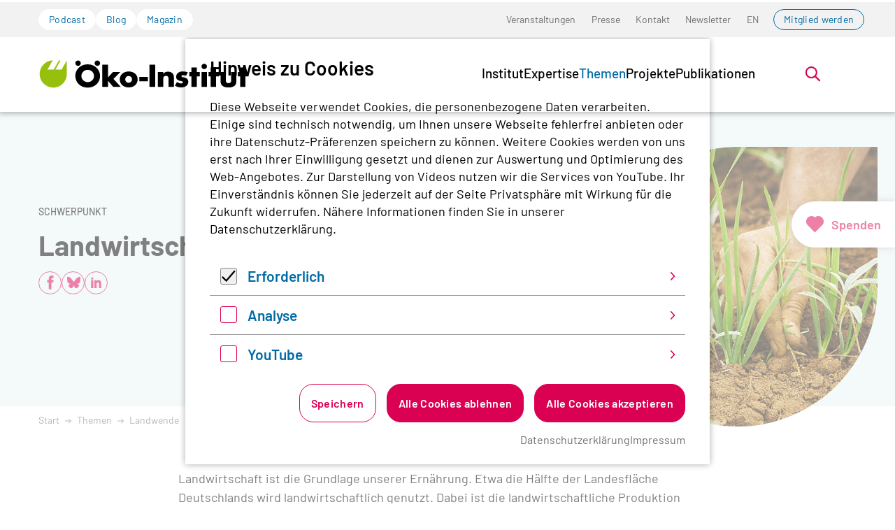

--- FILE ---
content_type: text/html; charset=utf-8
request_url: https://www.oeko.de/themen/landwende/landwirtschaft/
body_size: 32561
content:
<!DOCTYPE html>
<html lang="de-de" class="no-js">
<head>
    <meta charset="utf-8">

<!-- 
	Realisierung: wegewerk GmbH <www.wegewerk.com>

	This website is powered by TYPO3 - inspiring people to share!
	TYPO3 is a free open source Content Management Framework initially created by Kasper Skaarhoj and licensed under GNU/GPL.
	TYPO3 is copyright 1998-2026 of Kasper Skaarhoj. Extensions are copyright of their respective owners.
	Information and contribution at https://typo3.org/
-->


<title>Landwirtschaft | oeko.de</title>
<meta http-equiv="x-ua-compatible" content="IE=edge">
<meta name="generator" content="TYPO3 CMS">
<meta name="description" content="Die Wissenschaftler*innen des Öko-Instituts bringen ihre Expertise ein, um Instrumente zu entwickeln, die zur Gestaltung einer nachhaltigen Landwirtschaft beitragen. ">
<meta name="viewport" content="width=device-width, initial-scale=1">
<meta property="og:title" content="Landwirtschaft">
<meta property="og:description" content="Die Wissenschaftler*innen des Öko-Instituts bringen ihre Expertise ein, um Instrumente zu entwickeln, die zur Gestaltung einer nachhaltigen Landwirtschaft beitragen. ">
<meta property="og:image" content="https://www.oeko.de/fileadmin/_processed_/1/2/csm_Landwende-Landwirtschaft_plainpicture-Mint-Images_8baab5952c.jpg">
<meta property="og:image:url" content="https://www.oeko.de/fileadmin/_processed_/1/2/csm_Landwende-Landwirtschaft_plainpicture-Mint-Images_8baab5952c.jpg">
<meta property="og:image:width" content="2000">
<meta property="og:image:height" content="1050">
<meta property="og:image:alt" content="© plainpicture / Mint Images">
<meta property="og:type" content="website">
<meta property="og:site_name" content="oeko.de">
<meta name="twitter:title" content="Landwirtschaft">
<meta name="twitter:description" content="Die Wissenschaftler*innen des Öko-Instituts bringen ihre Expertise ein, um Instrumente zu entwickeln, die zur Gestaltung einer nachhaltigen Landwirtschaft beitragen. ">
<meta name="twitter:image" content="https://www.oeko.de/fileadmin/_processed_/1/2/csm_Landwende-Landwirtschaft_plainpicture-Mint-Images_8baab5952c.jpg">
<meta name="twitter:image:alt" content="© plainpicture / Mint Images">
<meta name="twitter:card" content="summary">
<meta name="format-detection" content="telephone=no">


<link rel="stylesheet" href="/typo3temp/assets/compressed/merged-a7a73fff3eabf64a177c6c5998ad7569-64c518706f68efcde1bdb12f4c0fc9bf.css?1769767838" media="all">



<script>
var TYPO3 = Object.assign(TYPO3 || {}, Object.fromEntries(Object.entries({"settings":{"TS":{"matomoMarketingContainerUrl":"https:\/\/www.oeko.de\/pwstat\/js\/container_I7yXYIav.js","matomoStatisticsContainerUrl":"https:\/\/www.oeko.de\/pwstat\/js\/container_atkrNAAT.js","matomoStatisticsSiteID":"1"}}}).filter((entry) => !['__proto__', 'prototype', 'constructor'].includes(entry[0]))));

</script>
<script src="/typo3temp/assets/compressed/merged-6a08b3755b4d9368dcc2cb73e54e01e0-fca26dacd18b9d31ec81245e270fbf78.js?1769767838"></script>
<script src="/typo3temp/assets/compressed/main.concat-73b529a9b4a3f5c8e9a4bbb56f713546.js?1769767838" defer="defer"></script>
<script src="/typo3temp/assets/compressed/js.cookie.min-acef15558d6798b495a91e69fe193826.js?1769767838" defer="defer"></script>
<script src="/typo3temp/assets/compressed/cookieman-849549c3b439d31fb92e074b0f9fd349.js?1769767838" defer="defer"></script>
<script src="/typo3temp/assets/compressed/cookieman-theme-e278998febb9d7f5dd24cbc0ff475b39.js?1769767838" defer="defer"></script>
<script src="/typo3temp/assets/compressed/cookieman-init-feb403bdb11aba4c43bca66237680083.js?1769767838" defer="defer"></script>


<script>
/*TS_inlineJS*/
var sitepackage_base_js_path = '/_assets/45b51a8e2bda5c04fe1342749a263e13/frontend/js/';


</script>


<meta property="og:url" content="https://www.oeko.de/themen/landwende/landwirtschaft/"><link rel="apple-touch-icon" sizes="180x180" href="/_assets/45b51a8e2bda5c04fe1342749a263e13/frontend/favicons/apple-touch-icon.png?1769767792">
<link rel="icon" type="image/png" sizes="32x32" href="/_assets/45b51a8e2bda5c04fe1342749a263e13/frontend/favicons/favicon-32x32.png?1769767792">
<link rel="icon" type="image/png" sizes="16x16" href="/_assets/45b51a8e2bda5c04fe1342749a263e13/frontend/favicons/favicon-16x16.png?1769767792">
<link rel="manifest" href="/_assets/45b51a8e2bda5c04fe1342749a263e13/frontend/favicons/site.webmanifest?1769767792">
<link rel="mask-icon" href="/_assets/45b51a8e2bda5c04fe1342749a263e13/frontend/favicons/safari-pinned-tab.svg?1769767792" color="#96bd0d">
<link rel="shortcut icon" href="/_assets/45b51a8e2bda5c04fe1342749a263e13/frontend/favicons/favicon.ico?1769767792">
<meta name="msapplication-TileColor" content="#96bd0d">
<meta name="msapplication-config" content="/_assets/45b51a8e2bda5c04fe1342749a263e13/frontend/favicons/browserconfig.xml?1769767792">
<meta name="theme-color" content="#ffffff">
<style>.no-js [loading=lazy][data-src],.no-js [loading=lazy][data-srcset]{display:none}</style>
<script type="text/javascript">
    document.documentElement.classList.remove('no-js');
    document.documentElement.classList.add('js');
</script><script>
    window.MSInputMethodContext && document.documentMode && document.write('<script src="/typo3conf/ext/wwt3_sitepackage_base/Resources/Public/frontend/assets/js/ie11ObjectEntriesPolyfill.min.js"><\x2fscript>');
</script><script>
    window.MSInputMethodContext && document.documentMode && document.write('<script src="/typo3conf/ext/wwt3_sitepackage_base/Resources/Public/frontend/assets/js/ie11CustomProperties.min.js"><\x2fscript>');
</script><script>
    window.MSInputMethodContext && document.documentMode && document.write('<script src="/typo3conf/ext/wwt3_sitepackage_base/Resources/Public/frontend/assets/js/picturefill.min.js"><\x2fscript>');
</script>
<link rel="canonical" href="https://www.oeko.de/themen/landwende/landwirtschaft/">

<link rel="alternate" hreflang="de-de" href="https://www.oeko.de/themen/landwende/landwirtschaft/">
<link rel="alternate" hreflang="en-GB" href="https://www.oeko.de/en/topics/land-use-transition/agriculture/">
<link rel="alternate" hreflang="x-default" href="https://www.oeko.de/themen/landwende/landwirtschaft/">
</head>
<body class="page-6737 pageLayout--default pageType--standard pageDoktype--1">


<div class="skiplinks">
    <ul>
                <li>
            <a title="Zum Hauptinhalt springen" href="#main">Zum Hauptinhalt springen</a>
        </li>
                <li>
            <a title="Zur Suche springen" href="#headerSearch">Zur Suche springen</a>
        </li>
            </ul>
</div>

<div class="canvas">

    <div class="offcanvas offcanvas-end" tabindex="-1" id="offcanvas" aria-labelledby="offcanvas-label" data-bs-scroll="true">
    <div class="offcanvas-header">
                    <div class="headerSearch" role="search">
    <form action="/suchen/"
          data-suggest="/suchen/?type=7384" data-suggest-header="Top Treffer"
          id="headerSearch-2">
        <div class="headerSearch__field">
            <label class="headerSearch__label" for="headerSearch__q-2"><span>Volltextsuche</span></label>
            <input class="headerSearch__q tx-solr-suggest" id="headerSearch__q-2" name="tx_solr[q]" type="search" required placeholder="Suchbegriff"
                   autocomplete="off">
        </div>
        <button class="headerSearch__submit" tabindex="-1" type="submit">
            <span>Suchen</span>
            <svg aria-hidden="true" class="search" xmlns="http://www.w3.org/2000/svg" width="21" height="21" viewBox="0 0 21 21">
  <g fill="none" fill-rule="evenodd" stroke="currentColor" stroke-width="2" transform="translate(2 1)">
    <circle cx="11" cy="7" r="7"/>
    <line x1=".288" x2="5.792" y1="17.712" y2="12.208" stroke-linecap="square"/>
  </g>
</svg>
        </button>
    </form>

    <button class="headerSearch__toggle" aria-expanded="false">
        <svg aria-hidden="true" class="search" xmlns="http://www.w3.org/2000/svg" width="21" height="21" viewBox="0 0 21 21">
  <g fill="none" fill-rule="evenodd" stroke="currentColor" stroke-width="2" transform="translate(2 1)">
    <circle cx="11" cy="7" r="7"/>
    <line x1=".288" x2="5.792" y1="17.712" y2="12.208" stroke-linecap="square"/>
  </g>
</svg>
        <?xml version="1.0" encoding="UTF-8"?>
<svg class="close" width="16px" height="16px" viewBox="0 0 16 16" version="1.1" xmlns="http://www.w3.org/2000/svg" xmlns:xlink="http://www.w3.org/1999/xlink">
    <g stroke="none" stroke-width="1" fill="none" fill-rule="evenodd" stroke-linecap="round">
        <g transform="translate(-9, -9)" stroke="#000000" stroke-width="2">
            <g transform="translate(10, 10)">
                <line x1="0" y1="0" x2="13.3681159" y2="13.3681159" id="Line-2"></line>
                <line x1="-3.60822483e-16" y1="0" x2="13" y2="13" id="Line-2-Copy" transform="translate(6.5, 6.5) rotate(-270) translate(-6.5, -6.5)"></line>
            </g>
        </g>
    </g>
</svg>
        <span class="label">Suche öffnen</span>
    </button>
</div>


        
        <button class="offcanvas-toggle offcanvas-hide" data-bs-toggle="offcanvas" data-bs-target="#offcanvas" aria-controls="offcanvas">
    <svg width="16px" height="16px" viewBox="0 0 16 16" version="1.1" xmlns="http://www.w3.org/2000/svg" xmlns:xlink="http://www.w3.org/1999/xlink">
        <g stroke="none" stroke-width="1" fill="none" fill-rule="evenodd" stroke-linecap="round">
            <g transform="translate(-9, -9)" stroke="#000000" stroke-width="2">
                <g transform="translate(10, 10)">
                    <line x1="0" y1="0" x2="13.3681159" y2="13.3681159" id="Line-2"></line>
                    <line x1="-3.60822483e-16" y1="0" x2="13" y2="13" id="Line-2-Copy" transform="translate(6.5, 6.5) rotate(-270) translate(-6.5, -6.5)"></line>
                </g>
            </g>
        </g>
    </svg>

    <span class="visuallyhidden">Menü</span>
</button>
    </div>

    <div class="offcanvas-body">
        <nav class="accordionNav">
    <svg class="chevron_navigation" id="accordionNav__panel-svg">
    <use href="/_assets/45b51a8e2bda5c04fe1342749a263e13/frontend/img/svg-sprite-ba4eca97.svg
#chevron_navigation"></use>
</svg>

    <div class="firstLevel">
        <ul class="firstLevel__list navMenu">
                            <li class="navItem">
                    <a href="/das-institut/">Institut</a>
                                            <div class="secondLevel subNav">
                            <ul class="secondLevel__list subNav__group">
                                                                    <li>
                                                                                    <a href="/das-institut/leitbild/">Leitbild</a>
                                                                                                                    </li>
                                                                    <li>
                                                                                    <a href="/das-institut/organisation/">Organisation</a>
                                                                                                                    </li>
                                                                    <li>
                                                                                    <a href="/das-institut/team/">Team</a>
                                                                                                                    </li>
                                                                    <li>
                                                                                    <a href="/das-institut/mitgliedschaft/">Mitgliedschaft</a>
                                                                                                                    </li>
                                                                    <li>
                                                                                    <a href="/das-institut/stellenangebote/">Stellenangebote</a>
                                                                                                                    </li>
                                                                    <li>
                                                                                    <a href="/das-institut/alumni-netzwerk/">Alumni</a>
                                                                                                                    </li>
                                                            </ul>
                        </div>
                                    </li>
                            <li class="navItem">
                    <a href="/expertise/">Expertise</a>
                                            <div class="secondLevel subNav">
                            <ul class="secondLevel__list subNav__group">
                                                                    <li>
                                                                                    <a href="/expertise/forschung/">Forschung</a>
                                                                                                                    </li>
                                                                    <li>
                                                                                    <a href="/expertise/methoden/">Methoden</a>
                                                                                                                    </li>
                                                                    <li>
                                                                                    <a href="/expertise/netzwerke-plattformen-und-mitgliedschaften/">Netzwerke</a>
                                                                                                                    </li>
                                                            </ul>
                        </div>
                                    </li>
                            <li class="navItem">
                    <a href="/themen/">Themen</a>
                                            <div class="secondLevel subNav">
                            <ul class="secondLevel__list subNav__group">
                                                                    <li>
                                                                                    <a href="/themen/digitalisierung/">Digitalisierung</a>
                                                                                                                            <div class="thirdLevel">
                                                <ul class="thirdLevel__list">
                                                                                                            <li>
                                                                                                                            <a href="/themen/digitalisierung/datengovernance/">Datengovernance</a>
                                                                                                                    </li>
                                                                                                            <li>
                                                                                                                            <a href="/themen/digitalisierung/digitale-infrastruktur/">Digitale Infrastruktur</a>
                                                                                                                    </li>
                                                                                                            <li>
                                                                                                                            <a href="/themen/digitalisierung/endgeraete/">Endgeräte</a>
                                                                                                                    </li>
                                                                                                            <li>
                                                                                                                            <a href="/themen/digitalisierung/it-anwendungen/">IT-Anwendungen</a>
                                                                                                                    </li>
                                                                                                            <li>
                                                                                                                            <a href="/themen/digitalisierung/kuenstliche-intelligenz-und-software/">Künstliche Intelligenz und Software</a>
                                                                                                                    </li>
                                                                                                    </ul>
                                            </div>
                                                                            </li>
                                                                    <li>
                                                                                    <a href="/themen/energiewende-und-klimapolitik/">Energiewende und Klimapolitik</a>
                                                                                                                            <div class="thirdLevel">
                                                <ul class="thirdLevel__list">
                                                                                                            <li>
                                                                                                                            <a href="/themen/energiewende-und-klimapolitik/co2-bepreisung/">CO2-Bepreisung</a>
                                                                                                                    </li>
                                                                                                            <li>
                                                                                                                            <a href="/themen/energiewende-und-klimapolitik/deutschland/">Deutschland</a>
                                                                                                                    </li>
                                                                                                            <li>
                                                                                                                            <a href="/themen/energiewende-und-klimapolitik/erneuerbare-energien/">Erneuerbare Energien</a>
                                                                                                                    </li>
                                                                                                            <li>
                                                                                                                            <a href="/themen/energiewende-und-klimapolitik/eu/">EU</a>
                                                                                                                    </li>
                                                                                                            <li>
                                                                                                                            <a href="/themen/energiewende-und-klimapolitik/gasausstieg/">Gasausstieg</a>
                                                                                                                    </li>
                                                                                                            <li>
                                                                                                                            <a href="/themen/energiewende-und-klimapolitik/international/">International</a>
                                                                                                                    </li>
                                                                                                            <li>
                                                                                                                            <a href="/themen/energiewende-und-klimapolitik/kohleausstieg/">Kohleausstieg</a>
                                                                                                                    </li>
                                                                                                            <li>
                                                                                                                            <a href="/themen/energiewende-und-klimapolitik/stromnetze/">Stromnetze</a>
                                                                                                                    </li>
                                                                                                            <li>
                                                                                                                            <a href="/themen/energiewende-und-klimapolitik/waermewende/">Wärmewende</a>
                                                                                                                    </li>
                                                                                                            <li>
                                                                                                                            <a href="/themen/energiewende-und-klimapolitik/wasserstoff-und-e-fuels/">Wasserstoff und E-Fuels</a>
                                                                                                                    </li>
                                                                                                    </ul>
                                            </div>
                                                                            </li>
                                                                    <li>
                                                                                    <a href="/themen/gerechte-transformation/">Gerechte Transformation</a>
                                                                                                                            <div class="thirdLevel">
                                                <ul class="thirdLevel__list">
                                                                                                            <li>
                                                                                                                            <a href="/themen/gerechte-transformation/governance/">Governance</a>
                                                                                                                    </li>
                                                                                                            <li>
                                                                                                                            <a href="/themen/gerechte-transformation/partizipation/">Partizipation</a>
                                                                                                                    </li>
                                                                                                            <li>
                                                                                                                            <a href="/themen/gerechte-transformation/soziale-energiewende/">Soziale Energiewende</a>
                                                                                                                    </li>
                                                                                                            <li>
                                                                                                                            <a href="/themen/gerechte-transformation/soziale-mobilitaetswende/">Soziale Mobilitätswende</a>
                                                                                                                    </li>
                                                                                                            <li>
                                                                                                                            <a href="/themen/gerechte-transformation/soziale-waermewende/">Soziale Wärmewende</a>
                                                                                                                    </li>
                                                                                                            <li>
                                                                                                                            <a href="/themen/gerechte-transformation/transdisziplinaere-forschung/">Transdisziplinäre Forschung</a>
                                                                                                                    </li>
                                                                                                    </ul>
                                            </div>
                                                                            </li>
                                                                    <li>
                                                                                    <a href="/themen/kerntechnik/">Kerntechnik</a>
                                                                                                                            <div class="thirdLevel">
                                                <ul class="thirdLevel__list">
                                                                                                            <li>
                                                                                                                            <a href="/themen/kerntechnik/anlagensicherheit/">Anlagensicherheit</a>
                                                                                                                    </li>
                                                                                                            <li>
                                                                                                                            <a href="/themen/kerntechnik/akw-rueckbau/">AKW-Rückbau</a>
                                                                                                                    </li>
                                                                                                            <li>
                                                                                                                            <a href="/themen/kerntechnik/endlagerung/">Endlagerung</a>
                                                                                                                    </li>
                                                                                                            <li>
                                                                                                                            <a href="/themen/kerntechnik/internationale-atompolitik/">Internationale Atompolitik</a>
                                                                                                                    </li>
                                                                                                            <li>
                                                                                                                            <a href="/themen/kerntechnik/strahlenschutz/">Strahlenschutz</a>
                                                                                                                    </li>
                                                                                                            <li>
                                                                                                                            <a href="/themen/kerntechnik/zwischenlagerung/">Zwischenlagerung</a>
                                                                                                                    </li>
                                                                                                    </ul>
                                            </div>
                                                                            </li>
                                                                    <li>
                                                                                    <a href="/themen/landwende/">Landwende</a>
                                                                                                                            <div class="thirdLevel">
                                                <ul class="thirdLevel__list">
                                                                                                            <li>
                                                                                                                            <a href="/themen/landwende/biodiversitaet/">Biodiversität</a>
                                                                                                                    </li>
                                                                                                            <li>
                                                                                                                            <a href="/themen/landwende/biooekonomie/">Bioökonomie</a>
                                                                                                                    </li>
                                                                                                            <li>
                                                                                                                            <a href="/themen/landwende/ernaehrung/">Ernährung</a>
                                                                                                                    </li>
                                                                                                            <li>
                                                                                                                            <span class="active">Landwirtschaft</span>
                                                                                                                    </li>
                                                                                                            <li>
                                                                                                                            <a href="/themen/landwende/wald/">Wald</a>
                                                                                                                    </li>
                                                                                                    </ul>
                                            </div>
                                                                            </li>
                                                                    <li>
                                                                                    <a href="/themen/mobilitaetswende/">Mobilitätswende</a>
                                                                                                                            <div class="thirdLevel">
                                                <ul class="thirdLevel__list">
                                                                                                            <li>
                                                                                                                            <a href="/themen/mobilitaetswende/elektromobilitaet/">Elektromobilität</a>
                                                                                                                    </li>
                                                                                                            <li>
                                                                                                                            <a href="/themen/mobilitaetswende/klimaschutzpolitik/">Klimaschutzpolitik</a>
                                                                                                                    </li>
                                                                                                            <li>
                                                                                                                            <a href="/themen/mobilitaetswende/luft-und-seeverkehr/">Luft- und Seeverkehr</a>
                                                                                                                    </li>
                                                                                                            <li>
                                                                                                                            <a href="/themen/mobilitaetswende/nachhaltigkeitsziele-und-bewertung/">Nachhaltigkeitsziele und -bewertung</a>
                                                                                                                    </li>
                                                                                                            <li>
                                                                                                                            <a href="/themen/mobilitaetswende/oeffentlicher-verkehr-und-neue-mobilitaetskonzepte/">Öffentlicher Verkehr und neue Mobilitätskonzepte</a>
                                                                                                                    </li>
                                                                                                    </ul>
                                            </div>
                                                                            </li>
                                                                    <li>
                                                                                    <a href="/themen/nachhaltiges-wirtschaften/">Nachhaltiges Wirtschaften</a>
                                                                                                                            <div class="thirdLevel">
                                                <ul class="thirdLevel__list">
                                                                                                            <li>
                                                                                                                            <a href="/themen/nachhaltiges-wirtschaften/beschaffung/">Beschaffung</a>
                                                                                                                    </li>
                                                                                                            <li>
                                                                                                                            <a href="/themen/nachhaltiges-wirtschaften/chemikalien-und-schadstoffe/">Chemikalien und Schadstoffe</a>
                                                                                                                    </li>
                                                                                                            <li>
                                                                                                                            <a href="/themen/nachhaltiges-wirtschaften/finanzen/">Finanzen</a>
                                                                                                                    </li>
                                                                                                            <li>
                                                                                                                            <a href="/themen/nachhaltiges-wirtschaften/konsum-und-suffizienz/">Konsum und Suffizienz</a>
                                                                                                                    </li>
                                                                                                            <li>
                                                                                                                            <a href="/themen/nachhaltiges-wirtschaften/produkte-und-technologien/">Produkte und Technologien</a>
                                                                                                                    </li>
                                                                                                            <li>
                                                                                                                            <a href="/themen/nachhaltiges-wirtschaften/sport-und-kultur/">Sport und Kultur</a>
                                                                                                                    </li>
                                                                                                            <li>
                                                                                                                            <a href="/themen/nachhaltiges-wirtschaften/unternehmen-und-lieferketten/">Unternehmen und Lieferketten</a>
                                                                                                                    </li>
                                                                                                    </ul>
                                            </div>
                                                                            </li>
                                                                    <li>
                                                                                    <a href="/themen/ressourcenwende/">Ressourcenwende</a>
                                                                                                                            <div class="thirdLevel">
                                                <ul class="thirdLevel__list">
                                                                                                            <li>
                                                                                                                            <a href="/themen/ressourcenwende/abfallmanagement/">Abfallmanagement</a>
                                                                                                                    </li>
                                                                                                            <li>
                                                                                                                            <a href="/themen/ressourcenwende/batterien/">Batterien</a>
                                                                                                                    </li>
                                                                                                            <li>
                                                                                                                            <a href="/themen/ressourcenwende/baustoffe/">Baustoffe</a>
                                                                                                                    </li>
                                                                                                            <li>
                                                                                                                            <a href="/themen/ressourcenwende/circular-economy/">Circular Economy</a>
                                                                                                                    </li>
                                                                                                            <li>
                                                                                                                            <a href="/themen/ressourcenwende/kunststoffe/">Kunststoffe</a>
                                                                                                                    </li>
                                                                                                            <li>
                                                                                                                            <a href="/themen/ressourcenwende/ressourcen-und-produktpolitik/">Ressourcen- und Produktpolitik</a>
                                                                                                                    </li>
                                                                                                            <li>
                                                                                                                            <a href="/themen/ressourcenwende/rohstoffe-und-bergbau/">Rohstoffe und Bergbau</a>
                                                                                                                    </li>
                                                                                                    </ul>
                                            </div>
                                                                            </li>
                                                                    <li>
                                                                                    <a href="/themen/umweltrecht/">Umweltrecht</a>
                                                                                                                            <div class="thirdLevel">
                                                <ul class="thirdLevel__list">
                                                                                                            <li>
                                                                                                                            <a href="/themen/umweltrecht/immissionsschutzrecht/">Immissionsschutzrecht</a>
                                                                                                                    </li>
                                                                                                            <li>
                                                                                                                            <a href="/themen/umweltrecht/klimaschutz-und-energierecht/">Klimaschutz- und Energierecht</a>
                                                                                                                    </li>
                                                                                                            <li>
                                                                                                                            <a href="/themen/umweltrecht/ressourcenschutzrecht/">Ressourcenschutzrecht</a>
                                                                                                                    </li>
                                                                                                            <li>
                                                                                                                            <a href="/themen/umweltrecht/stoffrecht/">Stoffrecht</a>
                                                                                                                    </li>
                                                                                                            <li>
                                                                                                                            <a href="/themen/umweltrecht/umweltklagerechte/">Umweltklagerechte</a>
                                                                                                                    </li>
                                                                                                    </ul>
                                            </div>
                                                                            </li>
                                                            </ul>
                        </div>
                                    </li>
                            <li class="navItem">
                    <a href="/projekte/">Projekte</a>
                                    </li>
                            <li class="navItem">
                    <a href="/publikation/">Publikationen</a>
                                    </li>
                    </ul>
    </div>
</nav>
    </div>

    <div class="offcanvas-footer">
        <a href="#" class="button button--outline">Mitglied werden</a>
        <div class="offcanvas-footer__topicNav">
            <ul>
                                    <li>
                        <a href="/podcast/" class="button button--tertiary">Podcast</a>
                    </li>
                                    <li>
                        <a href="/blog/" class="button button--tertiary">Blog</a>
                    </li>
                                    <li>
                        <a href="/magazin/" class="button button--tertiary">Magazin</a>
                    </li>
                            </ul>
        </div>
                
    
    <nav class="stackedNav">
            <ul>
                                    <li >
                    <a target="" href="/veranstaltungen/"  >Veranstaltungen</a>
                                    </li>
                                                <li >
                    <a target="" href="/presse/"  >Presse</a>
                                    </li>
                                                <li >
                    <a target="" href="/kontakt/"  >Kontakt</a>
                                    </li>
                                                <li >
                    <a target="" href="/newsletter/"  >Newsletter</a>
                                    </li>
                                                                                                                    <li >
                        <a target="" href="/en/topics/land-use-transition/agriculture/" >EN</a>
                    </li>
                                                                <li >
                    <a target="" href="https://www.oeko.de/das-institut/mitgliedschaft/"  >Mitglied werden</a>
                                    </li>
                        </ul>
    </nav>
    </div>
</div>

    <div class="canvas__onscreen">
        
<header class="documentHeader theme--default with-search">
    <div class="l-container l-container--large ">
        <div class="l-column l-column--full">
            <div class="documentHeader__container">
                                    <div class="documentHeader__navTop">
                        <div class="documentHeader__topicNav">
                            <ul>
                                                                    <li>
                                        <a href="/podcast/" class="button button--tertiary">Podcast</a>
                                    </li>
                                                                    <li>
                                        <a href="/blog/" class="button button--tertiary">Blog</a>
                                    </li>
                                                                    <li>
                                        <a href="/magazin/" class="button button--tertiary">Magazin</a>
                                    </li>
                                                            </ul>
                        </div>
                        <div class="documentHeader__metaNav">
                                                            <nav class="inlineNav " aria-label="Meta Navigation">
            <ul>
                                    <li >
                    <a target="" href="/veranstaltungen/"  >Veranstaltungen</a>
                                    </li>
                                                <li >
                    <a target="" href="/presse/"  >Presse</a>
                                    </li>
                                                <li >
                    <a target="" href="/kontakt/"  >Kontakt</a>
                                    </li>
                                                <li >
                    <a target="" href="/newsletter/"  >Newsletter</a>
                                    </li>
                                                                                                                    <li >
                        <a target="" href="/en/topics/land-use-transition/agriculture/" >EN</a>
                    </li>
                                                                <li >
                    <a target="" href="https://www.oeko.de/das-institut/mitgliedschaft/"  >Mitglied werden</a>
                                    </li>
                        </ul>
    </nav>
                        </div>
                    </div>
                

                <div class="documentHeader__subContainer">
                    <div class="documentHeader__logo">
                                                    <a class="staticLogo" href="/" aria-label="Zur Startseite">
            <svg title="Logo Öko-Institut e.V." xmlns="http://www.w3.org/2000/svg" xml:space="preserve" baseProfile="basic" width="1142" height="170" viewBox="0 0 1142.9 170.2">
            <path d="M125 63.7H91.5l27.6-50.3h-8.5L82.2 63.6H48.8l27.6-50.4C39.7 13.2 6 47.6 6 88.8c0 41.6 33.7 73.3 71.6 74.9 38.8 1.7 75.6-31.2 75.3-75.3h.1V13.9l-28 49.8z" style="fill:#97bf0d"/>
            <path d="M266.3 133.3c-18.9 0-34.2-15.2-34.2-34.1 0-18.7 15.3-33.9 34.2-33.9s34.2 15.2 34.2 33.9c0 18.9-15.3 34.1-34.2 34.1m0-98.5c-15.8 0-31.3 4.9-42.5 13.8-15.3 12-24.5 30.7-24.5 49.5 0 38.1 28.3 65.7 67 65.7 38.3 0 67-27.8 67-64.6 0-15.8-5.6-30.6-15.8-42.2-12.8-14.7-30.1-22.2-51.2-22.2M442.9 77.3h-39.8l-26.4 29.6V37.2h-31.1v122.4h31.1v-33.4l27.8 33.4h40.9l-39.7-44.3z"/>
            <path d="M488 136.9c-10.3 0-18.4-8.5-18.4-18.8 0-10.5 8.2-18.8 18.4-18.8 10.1 0 18.3 8.3 18.3 18.8 0 10.3-8.2 18.8-18.3 18.8m.5-62.6c-27.9 0-48.6 18.3-48.6 43.3 0 26.6 19.8 45 48.6 45 28.3 0 48.4-18.4 48.4-44.2s-20.1-44.1-48.4-44.1M545.9 104.6h46v24.2h-46zM601.1 37.2h31.4v122.3h-31.4zM702 75.4c-12.1 0-18.9 3.1-26.7 12.2V77.2h-29.1v82.4h29.1v-44.2c0-5.5.9-8.6 3.1-11.5 2.9-3.5 7.4-5.5 12.1-5.5 5.1 0 9.8 2.5 11.6 6.4 1.6 3.1 1.8 4.7 1.8 13.1v41.6H733v-52.4c0-11.3-1.8-16.9-7.6-22.7-5.8-5.9-13.6-9-23.4-9M787.1 107.3c-6.2-1.5-7.1-1.6-8.2-2-3.3-1.1-4.9-2.7-4.9-4.9 0-3.6 3.7-6 9-6 5.1 0 10.4 1.3 15.8 4l9.8-18.9c-9.1-3.8-16.5-5.3-26.5-5.3-12.2 0-21.3 2.9-27.6 8.7-5.6 5.1-9.1 12.9-9.1 20.7 0 13.4 6.3 19.6 24.1 23.2 10.2 2.2 12.4 3.5 12.4 7.6 0 3.6-3.8 6.4-9.1 6.4-6.7 0-15.6-3.3-23.2-8.4L739 153.1c10.7 6.4 21.4 9.4 32.8 9.4 23.8 0 39.3-12.2 39.3-30.7 0-13.4-7.5-21.2-24-24.5M857.3 52.6h-29.1v24.7h-11.7v24.1h11.7v58.2h29.1v-58.2h16.5V77.3h-16.5zM882.8 77.2h29.1v82.3h-29.1zM961.3 52.6h-29v24.7h-11.7v24.1h11.7v58.2h29v-58.2h16.5V77.3h-16.5zM1043.2 123.9c0 10-4.8 15.1-14.4 15.1-9.8 0-14.6-5.1-14.6-15.1V77.2H986v52.3c0 21.8 14.9 33.4 42.8 33.4 27.8 0 42.7-11.6 42.7-33.4V77.2h-28.3v46.7zM1120.8 52.6h-29v24.7h-11.7v24.1h11.7v58.2h29v-58.2h16.6V77.3h-16.6zM318.7 13.6c-8.3 0-15 6.7-15 14.8 0 8.3 6.7 15 15 15 8.1 0 14.8-6.7 14.8-15 0-8-6.7-14.8-14.8-14.8M214.1 13.6c-8.3 0-15 6.7-15 14.8 0 8.3 6.7 15 15 15 8.1 0 14.8-6.7 14.8-15 0-8-6.7-14.8-14.8-14.8M897.4 31.6c-8.3 0-15 6.7-15 14.8 0 8.3 6.7 15 15 15 8.1 0 14.8-6.7 14.8-15 0-8-6.7-14.8-14.8-14.8"/>
        </svg>
    </a>
                                            </div>

                    <div class="documentHeader__navBottom__container">
                        <div class="documentHeader__mainNav">
                            <div class="mainNav is-megaNav">
                <nav aria-label="Hauptmenü" class="megaNav">
    <div class="firstLevel">
        <ul class="firstLevel__list navMenu">
                                                                                                                                                                                                                                                                                                                                                                                                                                                                                                                                                            <li class="navItem">
                    <a href="/das-institut/" >Institut</a>
                                            <div class="secondLevel subNav">
                            <div class="l-container l-container--large">
                                <div class="l-column l-column--small">
                                </div>
                                <div class="l-column l-column--large secondLevel__container" id="secondLevel__list-122">
                                                                                                                                                <ul class="secondLevel__list subNav__group">
                                                                                    <li>
                                                                                                    <span>
                                                        <a class="" href="/das-institut/leitbild/">Leitbild</a>
                                                                                                            </span>
                                                                                                                                            </li>
                                                                                    <li>
                                                                                                    <span>
                                                        <a class="" href="/das-institut/organisation/">Organisation</a>
                                                                                                            </span>
                                                                                                                                            </li>
                                                                                    <li>
                                                                                                    <span>
                                                        <a class="" href="/das-institut/team/">Team</a>
                                                                                                            </span>
                                                                                                                                            </li>
                                                                            </ul>
                                                                            <ul class="secondLevel__list subNav__group">
                                                                                            <li>
                                                                                                            <span>
                                                        <a class="" href="/das-institut/mitgliedschaft/">Mitgliedschaft</a>
                                                                                                            </span>
                                                                                                                                                        </li>
                                                                                            <li>
                                                                                                            <span>
                                                        <a class="" href="/das-institut/stellenangebote/">Stellenangebote</a>
                                                                                                            </span>
                                                                                                                                                        </li>
                                                                                            <li>
                                                                                                            <span>
                                                        <a class="" href="/das-institut/alumni-netzwerk/">Alumni</a>
                                                                                                            </span>
                                                                                                                                                        </li>
                                                                                    </ul>
                                                                    </div>
                            </div>
                        </div>
                                    </li>
                                                                                                                                                                                                                                                                                                            <li class="navItem">
                    <a href="/expertise/" >Expertise</a>
                                            <div class="secondLevel subNav">
                            <div class="l-container l-container--large">
                                <div class="l-column l-column--small">
                                </div>
                                <div class="l-column l-column--large secondLevel__container" id="secondLevel__list-2">
                                                                                                                                                <ul class="secondLevel__list subNav__group">
                                                                                    <li>
                                                                                                    <span>
                                                        <a class="" href="/expertise/forschung/">Forschung</a>
                                                                                                            </span>
                                                                                                                                            </li>
                                                                                    <li>
                                                                                                    <span>
                                                        <a class="" href="/expertise/methoden/">Methoden</a>
                                                                                                            </span>
                                                                                                                                            </li>
                                                                            </ul>
                                                                            <ul class="secondLevel__list subNav__group">
                                                                                            <li>
                                                                                                            <span>
                                                        <a class="" href="/expertise/netzwerke-plattformen-und-mitgliedschaften/">Netzwerke</a>
                                                                                                            </span>
                                                                                                                                                        </li>
                                                                                    </ul>
                                                                    </div>
                            </div>
                        </div>
                                    </li>
                                                                                                                                                                                                                                                                                                                                                                                                                                                                                                                                                                                                                                                                                                                                                                                                                                                                                                                                                                                                                                                                                                                                                                                                                                                                                                                                                                                                                                                                                                                                                                                                                                                                                                                                                                                                                                                                                                                                                                                                                                                                                                                                                                                                                                                                                                                                                                                                                                                                                                                                                                                                                                                                                                                                                                                                                                                                                                                                                                                                                                                                                                                                                                                                                                                                                                                                                                                                                                                                                                                                                                                                                                                                                                                                                                                                                                                                                                        <li class="navItem">
                    <a href="/themen/" class="active">Themen</a>
                                            <div class="secondLevel subNav">
                            <div class="l-container l-container--large">
                                <div class="l-column l-column--small">
                                </div>
                                <div class="l-column l-column--large secondLevel__container" id="secondLevel__list-4746">
                                                                                                                                                <ul class="secondLevel__list subNav__group">
                                                                                    <li>
                                                                                                    <span>
                                                        <a class="" href="/themen/digitalisierung/">Digitalisierung</a>
                                                                                                                    <button class="ww-megaMenu-aria-mangling-fix accordion-button collapsed"
                                                                    data-bs-toggle="collapse"
                                                                    data-bs-target="#accordion-item-4758"
                                                                                                                                            aria-expanded="false"
                                                                                                                                        aria-controls="accordion-item-4758"
                                                                    aria-label="Untermenü öffnen">
                                                            </button>
                                                                                                            </span>
                                                                                                                                                    <div class="accordion-collapse collapse"
                                                         id="accordion-item-4758"
                                                        data-bs-parent="#secondLevel__list-4746">
                                                        <ul class="thirdLevel__list accordion-body">
                                                                                                                            <li>
                                                                                                                                            <a href="/themen/digitalisierung/datengovernance/">Datengovernance</a>
                                                                                                                                    </li>
                                                                                                                            <li>
                                                                                                                                            <a href="/themen/digitalisierung/digitale-infrastruktur/">Digitale Infrastruktur</a>
                                                                                                                                    </li>
                                                                                                                            <li>
                                                                                                                                            <a href="/themen/digitalisierung/endgeraete/">Endgeräte</a>
                                                                                                                                    </li>
                                                                                                                            <li>
                                                                                                                                            <a href="/themen/digitalisierung/it-anwendungen/">IT-Anwendungen</a>
                                                                                                                                    </li>
                                                                                                                            <li>
                                                                                                                                            <a href="/themen/digitalisierung/kuenstliche-intelligenz-und-software/">Künstliche Intelligenz und Software</a>
                                                                                                                                    </li>
                                                                                                                    </ul>
                                                    </div>
                                                                                            </li>
                                                                                    <li>
                                                                                                    <span>
                                                        <a class="" href="/themen/energiewende-und-klimapolitik/">Energiewende und Klimapolitik</a>
                                                                                                                    <button class="ww-megaMenu-aria-mangling-fix accordion-button collapsed"
                                                                    data-bs-toggle="collapse"
                                                                    data-bs-target="#accordion-item-6709"
                                                                                                                                            aria-expanded="false"
                                                                                                                                        aria-controls="accordion-item-6709"
                                                                    aria-label="Untermenü öffnen">
                                                            </button>
                                                                                                            </span>
                                                                                                                                                    <div class="accordion-collapse collapse"
                                                         id="accordion-item-6709"
                                                        data-bs-parent="#secondLevel__list-4746">
                                                        <ul class="thirdLevel__list accordion-body">
                                                                                                                            <li>
                                                                                                                                            <a href="/themen/energiewende-und-klimapolitik/co2-bepreisung/">CO2-Bepreisung</a>
                                                                                                                                    </li>
                                                                                                                            <li>
                                                                                                                                            <a href="/themen/energiewende-und-klimapolitik/deutschland/">Deutschland</a>
                                                                                                                                    </li>
                                                                                                                            <li>
                                                                                                                                            <a href="/themen/energiewende-und-klimapolitik/erneuerbare-energien/">Erneuerbare Energien</a>
                                                                                                                                    </li>
                                                                                                                            <li>
                                                                                                                                            <a href="/themen/energiewende-und-klimapolitik/eu/">EU</a>
                                                                                                                                    </li>
                                                                                                                            <li>
                                                                                                                                            <a href="/themen/energiewende-und-klimapolitik/gasausstieg/">Gasausstieg</a>
                                                                                                                                    </li>
                                                                                                                            <li>
                                                                                                                                            <a href="/themen/energiewende-und-klimapolitik/international/">International</a>
                                                                                                                                    </li>
                                                                                                                            <li>
                                                                                                                                            <a href="/themen/energiewende-und-klimapolitik/kohleausstieg/">Kohleausstieg</a>
                                                                                                                                    </li>
                                                                                                                            <li>
                                                                                                                                            <a href="/themen/energiewende-und-klimapolitik/stromnetze/">Stromnetze</a>
                                                                                                                                    </li>
                                                                                                                            <li>
                                                                                                                                            <a href="/themen/energiewende-und-klimapolitik/waermewende/">Wärmewende</a>
                                                                                                                                    </li>
                                                                                                                            <li>
                                                                                                                                            <a href="/themen/energiewende-und-klimapolitik/wasserstoff-und-e-fuels/">Wasserstoff und E-Fuels</a>
                                                                                                                                    </li>
                                                                                                                    </ul>
                                                    </div>
                                                                                            </li>
                                                                                    <li>
                                                                                                    <span>
                                                        <a class="" href="/themen/gerechte-transformation/">Gerechte Transformation</a>
                                                                                                                    <button class="ww-megaMenu-aria-mangling-fix accordion-button collapsed"
                                                                    data-bs-toggle="collapse"
                                                                    data-bs-target="#accordion-item-6720"
                                                                                                                                            aria-expanded="false"
                                                                                                                                        aria-controls="accordion-item-6720"
                                                                    aria-label="Untermenü öffnen">
                                                            </button>
                                                                                                            </span>
                                                                                                                                                    <div class="accordion-collapse collapse"
                                                         id="accordion-item-6720"
                                                        data-bs-parent="#secondLevel__list-4746">
                                                        <ul class="thirdLevel__list accordion-body">
                                                                                                                            <li>
                                                                                                                                            <a href="/themen/gerechte-transformation/governance/">Governance</a>
                                                                                                                                    </li>
                                                                                                                            <li>
                                                                                                                                            <a href="/themen/gerechte-transformation/partizipation/">Partizipation</a>
                                                                                                                                    </li>
                                                                                                                            <li>
                                                                                                                                            <a href="/themen/gerechte-transformation/soziale-energiewende/">Soziale Energiewende</a>
                                                                                                                                    </li>
                                                                                                                            <li>
                                                                                                                                            <a href="/themen/gerechte-transformation/soziale-mobilitaetswende/">Soziale Mobilitätswende</a>
                                                                                                                                    </li>
                                                                                                                            <li>
                                                                                                                                            <a href="/themen/gerechte-transformation/soziale-waermewende/">Soziale Wärmewende</a>
                                                                                                                                    </li>
                                                                                                                            <li>
                                                                                                                                            <a href="/themen/gerechte-transformation/transdisziplinaere-forschung/">Transdisziplinäre Forschung</a>
                                                                                                                                    </li>
                                                                                                                    </ul>
                                                    </div>
                                                                                            </li>
                                                                                    <li>
                                                                                                    <span>
                                                        <a class="" href="/themen/kerntechnik/">Kerntechnik</a>
                                                                                                                    <button class="ww-megaMenu-aria-mangling-fix accordion-button collapsed"
                                                                    data-bs-toggle="collapse"
                                                                    data-bs-target="#accordion-item-6727"
                                                                                                                                            aria-expanded="false"
                                                                                                                                        aria-controls="accordion-item-6727"
                                                                    aria-label="Untermenü öffnen">
                                                            </button>
                                                                                                            </span>
                                                                                                                                                    <div class="accordion-collapse collapse"
                                                         id="accordion-item-6727"
                                                        data-bs-parent="#secondLevel__list-4746">
                                                        <ul class="thirdLevel__list accordion-body">
                                                                                                                            <li>
                                                                                                                                            <a href="/themen/kerntechnik/anlagensicherheit/">Anlagensicherheit</a>
                                                                                                                                    </li>
                                                                                                                            <li>
                                                                                                                                            <a href="/themen/kerntechnik/akw-rueckbau/">AKW-Rückbau</a>
                                                                                                                                    </li>
                                                                                                                            <li>
                                                                                                                                            <a href="/themen/kerntechnik/endlagerung/">Endlagerung</a>
                                                                                                                                    </li>
                                                                                                                            <li>
                                                                                                                                            <a href="/themen/kerntechnik/internationale-atompolitik/">Internationale Atompolitik</a>
                                                                                                                                    </li>
                                                                                                                            <li>
                                                                                                                                            <a href="/themen/kerntechnik/strahlenschutz/">Strahlenschutz</a>
                                                                                                                                    </li>
                                                                                                                            <li>
                                                                                                                                            <a href="/themen/kerntechnik/zwischenlagerung/">Zwischenlagerung</a>
                                                                                                                                    </li>
                                                                                                                    </ul>
                                                    </div>
                                                                                            </li>
                                                                                    <li>
                                                                                                    <span>
                                                        <a class="active" href="/themen/landwende/">Landwende</a>
                                                                                                                    <button class="ww-megaMenu-aria-mangling-fix accordion-button collapsed"
                                                                    data-bs-toggle="collapse"
                                                                    data-bs-target="#accordion-item-6734"
                                                                                                                                            aria-expanded="false"
                                                                                                                                        aria-controls="accordion-item-6734"
                                                                    aria-label="Untermenü öffnen">
                                                            </button>
                                                                                                            </span>
                                                                                                                                                    <div class="accordion-collapse collapse"
                                                         id="accordion-item-6734"
                                                        data-bs-parent="#secondLevel__list-4746">
                                                        <ul class="thirdLevel__list accordion-body">
                                                                                                                            <li>
                                                                                                                                            <a href="/themen/landwende/biodiversitaet/">Biodiversität</a>
                                                                                                                                    </li>
                                                                                                                            <li>
                                                                                                                                            <a href="/themen/landwende/biooekonomie/">Bioökonomie</a>
                                                                                                                                    </li>
                                                                                                                            <li>
                                                                                                                                            <a href="/themen/landwende/ernaehrung/">Ernährung</a>
                                                                                                                                    </li>
                                                                                                                            <li>
                                                                                                                                            <span
                                                                            class="active">Landwirtschaft</span>
                                                                                                                                    </li>
                                                                                                                            <li>
                                                                                                                                            <a href="/themen/landwende/wald/">Wald</a>
                                                                                                                                    </li>
                                                                                                                    </ul>
                                                    </div>
                                                                                            </li>
                                                                            </ul>
                                                                            <ul class="secondLevel__list subNav__group">
                                                                                            <li>
                                                                                                            <span>
                                                        <a class="" href="/themen/mobilitaetswende/">Mobilitätswende</a>
                                                                                                                    <button class="ww-megaMenu-aria-mangling-fix accordion-button collapsed"
                                                                    data-bs-toggle="collapse"
                                                                    data-bs-target="#accordion-item-6743"
                                                                                                                                            aria-expanded="false"
                                                                                                                                        aria-controls="accordion-item-6743"
                                                                    aria-label="Untermenü öffnen">
                                                            </button>
                                                                                                            </span>
                                                                                                                                                                <div class="accordion-collapse collapse"
                                                             id="accordion-item-6743"
                                                             data-bs-parent="#secondLevel__list-4746">
                                                            <ul class="thirdLevel__list accordion-body">
                                                                                                                                    <li>
                                                                                                                                                    <a href="/themen/mobilitaetswende/elektromobilitaet/">Elektromobilität</a>
                                                                                                                                            </li>
                                                                                                                                    <li>
                                                                                                                                                    <a href="/themen/mobilitaetswende/klimaschutzpolitik/">Klimaschutzpolitik</a>
                                                                                                                                            </li>
                                                                                                                                    <li>
                                                                                                                                                    <a href="/themen/mobilitaetswende/luft-und-seeverkehr/">Luft- und Seeverkehr</a>
                                                                                                                                            </li>
                                                                                                                                    <li>
                                                                                                                                                    <a href="/themen/mobilitaetswende/nachhaltigkeitsziele-und-bewertung/">Nachhaltigkeitsziele und -bewertung</a>
                                                                                                                                            </li>
                                                                                                                                    <li>
                                                                                                                                                    <a href="/themen/mobilitaetswende/oeffentlicher-verkehr-und-neue-mobilitaetskonzepte/">Öffentlicher Verkehr und neue Mobilitätskonzepte</a>
                                                                                                                                            </li>
                                                                                                                            </ul>
                                                        </div>
                                                                                                    </li>
                                                                                            <li>
                                                                                                            <span>
                                                        <a class="" href="/themen/nachhaltiges-wirtschaften/">Nachhaltiges Wirtschaften</a>
                                                                                                                    <button class="ww-megaMenu-aria-mangling-fix accordion-button collapsed"
                                                                    data-bs-toggle="collapse"
                                                                    data-bs-target="#accordion-item-6750"
                                                                                                                                            aria-expanded="false"
                                                                                                                                        aria-controls="accordion-item-6750"
                                                                    aria-label="Untermenü öffnen">
                                                            </button>
                                                                                                            </span>
                                                                                                                                                                <div class="accordion-collapse collapse"
                                                             id="accordion-item-6750"
                                                             data-bs-parent="#secondLevel__list-4746">
                                                            <ul class="thirdLevel__list accordion-body">
                                                                                                                                    <li>
                                                                                                                                                    <a href="/themen/nachhaltiges-wirtschaften/beschaffung/">Beschaffung</a>
                                                                                                                                            </li>
                                                                                                                                    <li>
                                                                                                                                                    <a href="/themen/nachhaltiges-wirtschaften/chemikalien-und-schadstoffe/">Chemikalien und Schadstoffe</a>
                                                                                                                                            </li>
                                                                                                                                    <li>
                                                                                                                                                    <a href="/themen/nachhaltiges-wirtschaften/finanzen/">Finanzen</a>
                                                                                                                                            </li>
                                                                                                                                    <li>
                                                                                                                                                    <a href="/themen/nachhaltiges-wirtschaften/konsum-und-suffizienz/">Konsum und Suffizienz</a>
                                                                                                                                            </li>
                                                                                                                                    <li>
                                                                                                                                                    <a href="/themen/nachhaltiges-wirtschaften/produkte-und-technologien/">Produkte und Technologien</a>
                                                                                                                                            </li>
                                                                                                                                    <li>
                                                                                                                                                    <a href="/themen/nachhaltiges-wirtschaften/sport-und-kultur/">Sport und Kultur</a>
                                                                                                                                            </li>
                                                                                                                                    <li>
                                                                                                                                                    <a href="/themen/nachhaltiges-wirtschaften/unternehmen-und-lieferketten/">Unternehmen und Lieferketten</a>
                                                                                                                                            </li>
                                                                                                                            </ul>
                                                        </div>
                                                                                                    </li>
                                                                                            <li>
                                                                                                            <span>
                                                        <a class="" href="/themen/ressourcenwende/">Ressourcenwende</a>
                                                                                                                    <button class="ww-megaMenu-aria-mangling-fix accordion-button collapsed"
                                                                    data-bs-toggle="collapse"
                                                                    data-bs-target="#accordion-item-6758"
                                                                                                                                            aria-expanded="false"
                                                                                                                                        aria-controls="accordion-item-6758"
                                                                    aria-label="Untermenü öffnen">
                                                            </button>
                                                                                                            </span>
                                                                                                                                                                <div class="accordion-collapse collapse"
                                                             id="accordion-item-6758"
                                                             data-bs-parent="#secondLevel__list-4746">
                                                            <ul class="thirdLevel__list accordion-body">
                                                                                                                                    <li>
                                                                                                                                                    <a href="/themen/ressourcenwende/abfallmanagement/">Abfallmanagement</a>
                                                                                                                                            </li>
                                                                                                                                    <li>
                                                                                                                                                    <a href="/themen/ressourcenwende/batterien/">Batterien</a>
                                                                                                                                            </li>
                                                                                                                                    <li>
                                                                                                                                                    <a href="/themen/ressourcenwende/baustoffe/">Baustoffe</a>
                                                                                                                                            </li>
                                                                                                                                    <li>
                                                                                                                                                    <a href="/themen/ressourcenwende/circular-economy/">Circular Economy</a>
                                                                                                                                            </li>
                                                                                                                                    <li>
                                                                                                                                                    <a href="/themen/ressourcenwende/kunststoffe/">Kunststoffe</a>
                                                                                                                                            </li>
                                                                                                                                    <li>
                                                                                                                                                    <a href="/themen/ressourcenwende/ressourcen-und-produktpolitik/">Ressourcen- und Produktpolitik</a>
                                                                                                                                            </li>
                                                                                                                                    <li>
                                                                                                                                                    <a href="/themen/ressourcenwende/rohstoffe-und-bergbau/">Rohstoffe und Bergbau</a>
                                                                                                                                            </li>
                                                                                                                            </ul>
                                                        </div>
                                                                                                    </li>
                                                                                            <li>
                                                                                                            <span>
                                                        <a class="" href="/themen/umweltrecht/">Umweltrecht</a>
                                                                                                                    <button class="ww-megaMenu-aria-mangling-fix accordion-button collapsed"
                                                                    data-bs-toggle="collapse"
                                                                    data-bs-target="#accordion-item-6766"
                                                                                                                                            aria-expanded="false"
                                                                                                                                        aria-controls="accordion-item-6766"
                                                                    aria-label="Untermenü öffnen">
                                                            </button>
                                                                                                            </span>
                                                                                                                                                                <div class="accordion-collapse collapse"
                                                             id="accordion-item-6766"
                                                             data-bs-parent="#secondLevel__list-4746">
                                                            <ul class="thirdLevel__list accordion-body">
                                                                                                                                    <li>
                                                                                                                                                    <a href="/themen/umweltrecht/immissionsschutzrecht/">Immissionsschutzrecht</a>
                                                                                                                                            </li>
                                                                                                                                    <li>
                                                                                                                                                    <a href="/themen/umweltrecht/klimaschutz-und-energierecht/">Klimaschutz- und Energierecht</a>
                                                                                                                                            </li>
                                                                                                                                    <li>
                                                                                                                                                    <a href="/themen/umweltrecht/ressourcenschutzrecht/">Ressourcenschutzrecht</a>
                                                                                                                                            </li>
                                                                                                                                    <li>
                                                                                                                                                    <a href="/themen/umweltrecht/stoffrecht/">Stoffrecht</a>
                                                                                                                                            </li>
                                                                                                                                    <li>
                                                                                                                                                    <a href="/themen/umweltrecht/umweltklagerechte/">Umweltklagerechte</a>
                                                                                                                                            </li>
                                                                                                                            </ul>
                                                        </div>
                                                                                                    </li>
                                                                                    </ul>
                                                                    </div>
                            </div>
                        </div>
                                    </li>
                                                            <li class="navItem">
                    <a href="/projekte/" >Projekte</a>
                                    </li>
                                                            <li class="navItem">
                    <a href="/publikation/" >Publikationen</a>
                                    </li>
                    </ul>
    </div>
</nav>
    </div>                        </div>
                                                    <div class="documentHeader__search">
                                                                    <div class="headerSearch" role="search">
    <form action="/suchen/"
          data-suggest="/suchen/?type=7384" data-suggest-header="Top Treffer"
          id="headerSearch-1">
        <div class="headerSearch__field">
            <label class="headerSearch__label" for="headerSearch__q-1"><span>Volltextsuche</span></label>
            <input class="headerSearch__q tx-solr-suggest" id="headerSearch__q-1" name="tx_solr[q]" type="search" required placeholder="Suchbegriff"
                   autocomplete="off">
        </div>
        <button class="headerSearch__submit" tabindex="-1" type="submit">
            <span>Suchen</span>
            <svg aria-hidden="true" class="search" xmlns="http://www.w3.org/2000/svg" width="21" height="21" viewBox="0 0 21 21">
  <g fill="none" fill-rule="evenodd" stroke="currentColor" stroke-width="2" transform="translate(2 1)">
    <circle cx="11" cy="7" r="7"/>
    <line x1=".288" x2="5.792" y1="17.712" y2="12.208" stroke-linecap="square"/>
  </g>
</svg>
        </button>
    </form>

    <button class="headerSearch__toggle" aria-expanded="false">
        <svg aria-hidden="true" class="search" xmlns="http://www.w3.org/2000/svg" width="21" height="21" viewBox="0 0 21 21">
  <g fill="none" fill-rule="evenodd" stroke="currentColor" stroke-width="2" transform="translate(2 1)">
    <circle cx="11" cy="7" r="7"/>
    <line x1=".288" x2="5.792" y1="17.712" y2="12.208" stroke-linecap="square"/>
  </g>
</svg>
        <?xml version="1.0" encoding="UTF-8"?>
<svg class="close" width="16px" height="16px" viewBox="0 0 16 16" version="1.1" xmlns="http://www.w3.org/2000/svg" xmlns:xlink="http://www.w3.org/1999/xlink">
    <g stroke="none" stroke-width="1" fill="none" fill-rule="evenodd" stroke-linecap="round">
        <g transform="translate(-9, -9)" stroke="#000000" stroke-width="2">
            <g transform="translate(10, 10)">
                <line x1="0" y1="0" x2="13.3681159" y2="13.3681159" id="Line-2"></line>
                <line x1="-3.60822483e-16" y1="0" x2="13" y2="13" id="Line-2-Copy" transform="translate(6.5, 6.5) rotate(-270) translate(-6.5, -6.5)"></line>
            </g>
        </g>
    </g>
</svg>
        <span class="label">Suche öffnen</span>
    </button>
</div>


                                                            </div>
                                            </div>

                                            <div class="documentHeader__mobile">
                            <button class="offcanvas-toggle offcanvas-show"
        data-bs-toggle="offcanvas"
        data-bs-target="#offcanvas"
        aria-controls="offcanvas">

    <svg xmlns="http://www.w3.org/2000/svg" width="32" height="32" viewBox="0 0 32 32">
        <path d="M30 15.5C30.5522847 15.5 31 15.9477153 31 16.5 31 17.0128358 30.6139598 17.4355072 30.1166211 17.4932723L30 17.5 2 17.5C1.44771525 17.5 1 17.0522847 1 16.5 1 15.9871642 1.38604019 15.5644928 1.88337887 15.5067277L2 15.5 30 15.5ZM30 4.5C30.5522847 4.5 31 4.94771525 31 5.5 31 6.01283584 30.6139598 6.43550716 30.1166211 6.49327227L30 6.5 2 6.5C1.44771525 6.5 1 6.05228475 1 5.5 1 4.98716416 1.38604019 4.56449284 1.88337887 4.50672773L2 4.5 30 4.5ZM30 26.5C30.5522847 26.5 31 26.9477153 31 27.5 31 28.0128358 30.6139598 28.4355072 30.1166211 28.4932723L30 28.5 2 28.5C1.44771525 28.5 1 28.0522847 1 27.5 1 26.9871642 1.38604019 26.5644928 1.88337887 26.5067277L2 26.5 30 26.5Z"/>
    </svg>

    <span class="visuallyhidden">Menü</span>
</button>
                        </div>
                                    </div>
            </div>
        </div>
    </div>

                            
                                                        </header>

        <main id="main" class="documentMain">
                
            <a href="https://www.oeko.de/spenden/" class="sticky-element">
        <svg class="decoration_heart" >
    <use href="/_assets/45b51a8e2bda5c04fe1342749a263e13/frontend/img/svg-sprite-ba4eca97.svg
#decoration_heart"></use>
</svg>
        <span>Spenden</span>
    </a>

        <article class="documentContent">
                            

<header class="contentHeader contentHeader--overlayHeader has-sharing">
    <div class="l-container l-container--full">
        <div class="l-column l-column--full">
            
<div class="overlayHeader ">
  <div class="overlayHeader__wrapper">

    <div class="c-container c-container--large">
      <div class="c-column c-column--large">
        <div class="overlayHeader__content">
                                                  
                      <div class="overlayHeader__superHeadline">Schwerpunkt</div>
          
          <h1 class="overlayHeader__title">Landwirtschaft</h1>

          
          
          
                      <div class="overlayHeader__sharing">
              <div class="sharing ">
    <h2 class="sharing__title">Teilen</h2>
    <ul>
                    <li>
                <a href="http://www.facebook.com/sharer/sharer.php?u=https%3A%2F%2Fwww.oeko.de%2Fthemen%2Flandwende%2Flandwirtschaft%2F" target="_blank" class="sharing__link facebook">
                                            <span class="sharing__icon">
                            <svg class="sharing_sharing--facebook" >
    <use href="/_assets/45b51a8e2bda5c04fe1342749a263e13/frontend/img/svg-sprite-ba4eca97.svg
#sharing_sharing--facebook"></use>
</svg>
                        </span>
                                        <span>Facebook</span>
                </a>
            </li>
                    <li>
                <a href="https://bsky.app/intent/compose?text=https%3A%2F%2Fwww.oeko.de%2Fthemen%2Flandwende%2Flandwirtschaft%2F" target="_blank" class="sharing__link bluesky">
                                            <span class="sharing__icon">
                            <svg class="sharing_sharing--bluesky" >
    <use href="/_assets/45b51a8e2bda5c04fe1342749a263e13/frontend/img/svg-sprite-ba4eca97.svg
#sharing_sharing--bluesky"></use>
</svg>
                        </span>
                                        <span>Bluesky</span>
                </a>
            </li>
                    <li>
                <a href="https://www.linkedin.com/shareArticle?mini=true&amp;url=https%3A%2F%2Fwww.oeko.de%2Fthemen%2Flandwende%2Flandwirtschaft%2F" target="_blank" class="sharing__link linkedin">
                                            <span class="sharing__icon">
                            <svg class="sharing_sharing--linkedin" >
    <use href="/_assets/45b51a8e2bda5c04fe1342749a263e13/frontend/img/svg-sprite-ba4eca97.svg
#sharing_sharing--linkedin"></use>
</svg>
                        </span>
                                        <span>LinkedIn</span>
                </a>
            </li>
        
            </ul>
</div>

            </div>
                  </div>
      </div>

      <div class="c-column c-column--small">
                  <div class="overlayHeader__media">
                <figure class="figure figure--image figure-has-figcaption"
        style="--image-width: 900px;--image-height: 900px">
            <div class="figure__mediaContainer">
                                                <noscript>
        <img src="/fileadmin/_processed_/1/2/csm_Landwende-Landwirtschaft_plainpicture-Mint-Images_9688906648.jpg" loading="lazy"
             class="lazyload"             width="900"             height="900"             alt="© plainpicture / Mint Images"
                         srcset="/fileadmin/_processed_/1/2/csm_Landwende-Landwirtschaft_plainpicture-Mint-Images_797af5ffe7.jpg 320w,
/fileadmin/_processed_/1/2/csm_Landwende-Landwirtschaft_plainpicture-Mint-Images_b8851febc8.jpg 480w,
/fileadmin/_processed_/1/2/csm_Landwende-Landwirtschaft_plainpicture-Mint-Images_06f2aaa5a1.jpg 640w,
/fileadmin/_processed_/1/2/csm_Landwende-Landwirtschaft_plainpicture-Mint-Images_fda2ba5c4b.jpg 784w,
/fileadmin/_processed_/1/2/csm_Landwende-Landwirtschaft_plainpicture-Mint-Images_39cc4c27e1.jpg 912w,
/fileadmin/_processed_/1/2/csm_Landwende-Landwirtschaft_plainpicture-Mint-Images_30ce7f0bc9.jpg 1024w,
/fileadmin/_processed_/1/2/csm_Landwende-Landwirtschaft_plainpicture-Mint-Images_32ca1b83ef.jpg 1440w">
    </noscript>
<img src="[data-uri]"
     class="lazyload"         width="900"     height="900"     alt="© plainpicture / Mint Images"
             data-src="[data-uri]" data-srcset="/fileadmin/_processed_/1/2/csm_Landwende-Landwirtschaft_plainpicture-Mint-Images_797af5ffe7.jpg 320w,
/fileadmin/_processed_/1/2/csm_Landwende-Landwirtschaft_plainpicture-Mint-Images_b8851febc8.jpg 480w,
/fileadmin/_processed_/1/2/csm_Landwende-Landwirtschaft_plainpicture-Mint-Images_06f2aaa5a1.jpg 640w,
/fileadmin/_processed_/1/2/csm_Landwende-Landwirtschaft_plainpicture-Mint-Images_fda2ba5c4b.jpg 784w,
/fileadmin/_processed_/1/2/csm_Landwende-Landwirtschaft_plainpicture-Mint-Images_39cc4c27e1.jpg 912w,
/fileadmin/_processed_/1/2/csm_Landwende-Landwirtschaft_plainpicture-Mint-Images_30ce7f0bc9.jpg 1024w,
/fileadmin/_processed_/1/2/csm_Landwende-Landwirtschaft_plainpicture-Mint-Images_32ca1b83ef.jpg 1440w" data-sizes="auto">
                                    </div>
    
            <figcaption class="figure__figcaption">
            
                            <div class="figure__copyright">
                    <p>© plainpicture / Mint Images</p>
                </div>
                    </figcaption>
    </figure>

          </div>
              </div>
    </div>
  </div>

      <div class="c-container c-container--large">
      <div class="c-column c-column--full">
        <div class="overlayHeader__breadcrumbs">
          

            <nav class="breadcrumbsNav"
            >
            <strong>Sie befinden sich hier:</strong>
            <ol>
                                                            <li>
                                                        <a href="/">Start</a>
                        </li>
                                                                                <li>
                                                            <span class="icon"><?xml version="1.0" encoding="UTF-8"?>
<svg width="11px" height="8px" viewBox="0 0 11 8" version="1.1" xmlns="http://www.w3.org/2000/svg" xmlns:xlink="http://www.w3.org/1999/xlink">
    <g id="Symbols" stroke="none" stroke-width="1" fill="none" fill-rule="evenodd" stroke-linecap="round" stroke-linejoin="round">
        <g id="Pfeil_Breadcrumb" transform="translate(1.000000, 1.000000)" stroke="#6E6E6E">
            <g id="Group" transform="translate(0.388889, 0.000000)">
                <line x1="0" y1="3" x2="8" y2="3" id="Line-4"></line>
                <polyline id="Path-2" points="5.07407407 0 8.14814815 3 5.07407407 6"></polyline>
            </g>
        </g>
    </g>
</svg></span>
                                                        <a href="/themen/">Themen</a>
                        </li>
                                                                                <li>
                                                            <span class="icon"><?xml version="1.0" encoding="UTF-8"?>
<svg width="11px" height="8px" viewBox="0 0 11 8" version="1.1" xmlns="http://www.w3.org/2000/svg" xmlns:xlink="http://www.w3.org/1999/xlink">
    <g id="Symbols" stroke="none" stroke-width="1" fill="none" fill-rule="evenodd" stroke-linecap="round" stroke-linejoin="round">
        <g id="Pfeil_Breadcrumb" transform="translate(1.000000, 1.000000)" stroke="#6E6E6E">
            <g id="Group" transform="translate(0.388889, 0.000000)">
                <line x1="0" y1="3" x2="8" y2="3" id="Line-4"></line>
                <polyline id="Path-2" points="5.07407407 0 8.14814815 3 5.07407407 6"></polyline>
            </g>
        </g>
    </g>
</svg></span>
                                                        <a href="/themen/landwende/">Landwende</a>
                        </li>
                                                                                    </ol>
        </nav>
            </div>
      </div>
    </div>
  </div>

        </div>
    </div>
</header>
            
            <section class="contentMain">
                <div class="documentContent__sharingContainer">
                    
                    
                    
                                                                <section class="documentContent__content">
                            <!-- TYPO3SEARCH_begin -->
                                    
        
    <section id="c3735" class="co space-before- space-after- default  coTextmedia co--small" >
        <div class="co__container">
                            

                                        <div class="co__main">
                                                        
                    <div class="co__rteContent rteContent">
                                    <p class="I-Standardtext">Landwirtschaft ist die Grundlage unserer Ernährung. Etwa die Hälfte der Landesfläche Deutschlands wird landwirtschaftlich genutzt. Dabei ist die landwirtschaftliche Produktion abhängig von natürlichen Prozessen und damit ganz besonders dem Klimawandel ausgesetzt. Gleichzeitig trägt sie zum Klimawandel bei: Rund<strong> 70 Millionen Tonnen Treibhausgase emittierte der Landwirtschaftssektor </strong>im Jahr 2018, rund acht Prozent der deutschen Gesamtemissionen. Rund die Hälfte der Emissionen stammt aus der Tierhaltung; etwas mehr als ein Drittel der Emissionen entsteht durch übermäßige Stickstoffdüngung im Ackerbau. Die restlichen 15 Prozent stammen aus dem Energieeinsatz für landwirtschaftliche Maschinen, der Vergärung von Energiepflanzen und sonstigen Düngeranwendungen.</p> <p class="I-Standardtext">Um die Landwirtschaft nachhaltig auszurichten, so dass sie <strong>Böden, Wasser, Klima und die biologische Vielfalt</strong> schützt, braucht es eine verantwortungsvollere Produktionsweise ebenso wie einen umwelt- und klimabewussten Konsum. Die Wissenschaftler*innen des Öko-Instituts bringen ihre Expertise ein, um Instrumente zu entwickeln, die zur <strong>Gestaltung einer nachhaltigen Landwirtschaft</strong> beitragen. Teils setzen sie auf der politischen Ebene – in Deutschland und der EU – an, teils fokussieren sie das Verhalten von Verbraucher*innen.</p> <p class="I-Standardtext">&nbsp;</p> <p class="text-columns">&nbsp;</p>
                            </div>
        
                                </div>

                            
            
                                </div>

        
                    </section>

    <section id="c3734" class="co space-before- space-after- default  coMenu_section co--small" >
        <div class="co__container">
                                                                    <div class="co__header ">
                        




<div class="co__headlines">
    
            <h2 class="co__title">
                            Übersicht
            
                    </h2>
    </div>

                    </div>
                

                                        <div class="co__main">
                
    
    <nav class="stackedNav">
            <ul>
                                    <li >
                    <a target="" href="/themen/landwende/landwirtschaft/#c14546"  >Aktuelles</a>
                                    </li>
                                                <li >
                    <a target="" href="/themen/landwende/landwirtschaft/#c14668"  >Aktuelle Projekte</a>
                                    </li>
                                                <li >
                    <a target="" href="/themen/landwende/landwirtschaft/#c14797"  >Aktuelle Publikationen</a>
                                    </li>
                                                <li >
                    <a target="" href="/themen/landwende/landwirtschaft/#c14884"  >Podcast</a>
                                    </li>
                                                <li >
                    <a target="" href="/themen/landwende/landwirtschaft/#c15025"  >Infografiken</a>
                                    </li>
                                                <li >
                    <a target="" href="/themen/landwende/landwirtschaft/#c3726"  >Ansprechpartner*innen</a>
                                    </li>
                        </ul>
    </nav>
    </div>

                            
            
                                </div>

        
                    </section>

<section class="co coShortcut co--large
					            default frame-type-shortcut
					            layout-1 "
                             id="c14546"><div class="co__container">
    <section id="c1246" class="co space-before- space-after- default emphasis coWwt3list_recordlist co--large" >
        <div class="co__container">
                                        <div class="co__header">
            




<div class="co__headlines">
    
            <h2 class="co__title">
                            Aktuelles
            
                    </h2>
    </div>

        </div>
    
    
            <div class="co__main" id="list-c1246" role="region" aria-live="polite">
                            

<ul class="teaserList  teaserType-basicteaser teaserList--tiny"
>
        <li class="teaserList__item"
          data-jump="K-1246" >
                    


<article class="basicTeaser  fe-login" is="basicTeaser">
    <a href="/blog/komplexe-datenlage-herausforderungen-bei-der-thg-bilanzierung-im-lulucf-sektor/" class="basicTeaser__wrapper">
                    <div class="basicTeaser__media media-is-">
                                                                                                                                            <figure class="figure figure--image figure-has-figcaption"
        style="--image-width: 704px;--image-height: 396px">
            <div class="figure__mediaContainer">
                                                <noscript>
        <img src="/fileadmin/_processed_/4/e/csm_Blogheader_THG-LULUCF___%C3%96ko-Institut_af4e2cac0f.jpg" loading="lazy"
             class="lazyload"             width="704"             height="396"             alt="Ein Fahrrad auf einem Grüngebiet neben einem Fluss, im Hintergrund sieht man ein Industriewerk"
                         srcset="/fileadmin/_processed_/4/e/csm_Blogheader_THG-LULUCF___%C3%96ko-Institut_140cf1a408.jpg 320w,
/fileadmin/_processed_/4/e/csm_Blogheader_THG-LULUCF___%C3%96ko-Institut_b184c3a806.jpg 480w,
/fileadmin/_processed_/4/e/csm_Blogheader_THG-LULUCF___%C3%96ko-Institut_c10b13a943.jpg 640w,
/fileadmin/_processed_/4/e/csm_Blogheader_THG-LULUCF___%C3%96ko-Institut_4f47319b04.jpg 784w">
    </noscript>
<img src="[data-uri]"
     class="lazyload"         width="704"     height="396"     alt="Ein Fahrrad auf einem Grüngebiet neben einem Fluss, im Hintergrund sieht man ein Industriewerk"
             data-src="[data-uri]" data-srcset="/fileadmin/_processed_/4/e/csm_Blogheader_THG-LULUCF___%C3%96ko-Institut_140cf1a408.jpg 320w,
/fileadmin/_processed_/4/e/csm_Blogheader_THG-LULUCF___%C3%96ko-Institut_b184c3a806.jpg 480w,
/fileadmin/_processed_/4/e/csm_Blogheader_THG-LULUCF___%C3%96ko-Institut_c10b13a943.jpg 640w,
/fileadmin/_processed_/4/e/csm_Blogheader_THG-LULUCF___%C3%96ko-Institut_4f47319b04.jpg 784w" data-sizes="auto">
                                    </div>
    
            <figcaption class="figure__figcaption">
            
                            <div class="figure__copyright">
                    <p>© Öko-Institut</p>
                </div>
                    </figcaption>
    </figure>

            </div>
        
        
        <div class="basicTeaser__content">
            
                                    <h3 class="basicTeaser__title">Komplexe Datenlage: Herausforderungen bei der THG-Bilanzierung im LULUCF-Sektor</h3>

                            <p class="basicTeaser__meta">
                                                                        <span class="meta meta__Inhaltstyp">Blog</span>
                                                                                                <span class="meta meta__date">14.05.2025</span>
                                                            </p>
            
                            <p class="basicTeaser__text">
                    Die Frage, wie viel Treibhausgase unsere Wälder, Felder und Böden freisetzen oder aufnehmen, ist alles andere als einfach zu beantworten. Der Sektor für Landnutzung, Landnutzungsänderung und Forstwirtschaft (LULUCF) – ist ein besonders komplexer Bereich in der nationalen Treibhausgasberichterstattung. In diesem Blog erklären wir die Datenlage.
                </p>
            
            
            
        </div>
    </a>

    
    </article>
        </li>
        <li class="teaserList__item"
          data-jump="M-1246" >
        


<article class="basicTeaser  fe-login" is="basicTeaser">
    <a href="/blog/monitoring-matters-transparency-makes-land-sector-climate-action-effective/" class="basicTeaser__wrapper">
                    <div class="basicTeaser__media media-is-">
                                                                                                                                            <figure class="figure figure--image figure-has-figcaption"
        style="--image-width: 704px;--image-height: 396px">
            <div class="figure__mediaContainer">
                                                <noscript>
        <img src="/fileadmin/_processed_/3/7/csm_Peru__Christina-Urrutia_a54bc02cc6.jpg" loading="lazy"
             class="lazyload"             width="704"             height="396"             alt="Gewässer in Peru"
                         srcset="/fileadmin/_processed_/3/7/csm_Peru__Christina-Urrutia_992e8099e4.jpg 320w,
/fileadmin/_processed_/3/7/csm_Peru__Christina-Urrutia_ec90097d70.jpg 480w,
/fileadmin/_processed_/3/7/csm_Peru__Christina-Urrutia_c6cbbd2fb1.jpg 640w,
/fileadmin/_processed_/3/7/csm_Peru__Christina-Urrutia_8cf4286e1b.jpg 784w">
    </noscript>
<img src="[data-uri]"
     class="lazyload"         width="704"     height="396"     alt="Gewässer in Peru"
             data-src="[data-uri]" data-srcset="/fileadmin/_processed_/3/7/csm_Peru__Christina-Urrutia_992e8099e4.jpg 320w,
/fileadmin/_processed_/3/7/csm_Peru__Christina-Urrutia_ec90097d70.jpg 480w,
/fileadmin/_processed_/3/7/csm_Peru__Christina-Urrutia_c6cbbd2fb1.jpg 640w,
/fileadmin/_processed_/3/7/csm_Peru__Christina-Urrutia_8cf4286e1b.jpg 784w" data-sizes="auto">
                                    </div>
    
            <figcaption class="figure__figcaption">
            
                            <div class="figure__copyright">
                    <p>© Christina Urrutia</p>
                </div>
                    </figcaption>
    </figure>

            </div>
        
        
        <div class="basicTeaser__content">
            
                                    <h3 class="basicTeaser__title">Monitoring that matters – transparency makes land sector climate action effective</h3>

                            <p class="basicTeaser__meta">
                                                                        <span class="meta meta__Inhaltstyp">Blog</span>
                                                                                                <span class="meta meta__date">23.04.2025</span>
                                                            </p>
            
                            <p class="basicTeaser__text">
                    Land management has important implications for climate change, making it essential to monitor it transparently. Increased transparency helps to improve decisions, accountability, and responsibility of all actors.
                </p>
            
            
            
        </div>
    </a>

    
    </article>
        </li>
        <li class="teaserList__item"
          data-jump="H-1246" >
            


<article class="basicTeaser  fe-login" is="basicTeaser">
    <a href="/news/aktuelles/hintergrundbericht-liefert-daten-und-fakten-fuer-die-nationale-biomassestrategie/" class="basicTeaser__wrapper">
                    <div class="basicTeaser__media media-is-">
                                                                                                                                            <figure class="figure figure--image figure-has-figcaption"
        style="--image-width: 704px;--image-height: 396px">
            <div class="figure__mediaContainer">
                                                <noscript>
        <img src="/fileadmin/_processed_/8/a/csm_Landwende-Baumstumpf_plainpicture-noa-mar_a2f2bb5029.jpg" loading="lazy"
             class="lazyload"             width="704"             height="396"             alt="Person die auf Baumstumpf steht"
                         srcset="/fileadmin/_processed_/8/a/csm_Landwende-Baumstumpf_plainpicture-noa-mar_4490f8c343.jpg 320w,
/fileadmin/_processed_/8/a/csm_Landwende-Baumstumpf_plainpicture-noa-mar_aac806e4a4.jpg 480w,
/fileadmin/_processed_/8/a/csm_Landwende-Baumstumpf_plainpicture-noa-mar_64b9444f2a.jpg 640w,
/fileadmin/_processed_/8/a/csm_Landwende-Baumstumpf_plainpicture-noa-mar_aee6d03afc.jpg 784w">
    </noscript>
<img src="[data-uri]"
     class="lazyload"         width="704"     height="396"     alt="Person die auf Baumstumpf steht"
             data-src="[data-uri]" data-srcset="/fileadmin/_processed_/8/a/csm_Landwende-Baumstumpf_plainpicture-noa-mar_4490f8c343.jpg 320w,
/fileadmin/_processed_/8/a/csm_Landwende-Baumstumpf_plainpicture-noa-mar_aac806e4a4.jpg 480w,
/fileadmin/_processed_/8/a/csm_Landwende-Baumstumpf_plainpicture-noa-mar_64b9444f2a.jpg 640w,
/fileadmin/_processed_/8/a/csm_Landwende-Baumstumpf_plainpicture-noa-mar_aee6d03afc.jpg 784w" data-sizes="auto">
                                    </div>
    
            <figcaption class="figure__figcaption">
            
                            <div class="figure__copyright">
                    <p>© plainpicture / noa-mar</p>
                </div>
                    </figcaption>
    </figure>

            </div>
        
        
        <div class="basicTeaser__content">
            
                                    <h3 class="basicTeaser__title">Hintergrundbericht liefert Daten und Fakten für die Nationale Biomassestrategie</h3>

                            <p class="basicTeaser__meta">
                                                                        <span class="meta meta__Inhaltstyp">Meldungen</span>
                                                                                                <span class="meta meta__date">01.04.2025</span>
                                                            </p>
            
                            <p class="basicTeaser__text">
                    Wie viel Holz steht zukünftig zum Bauen, Heizen oder für die Herstellung von Holzprodukten zur Verfügung? Auf wie viel landwirtschaftlicher Fläche werden Nahrungs- und Futtermittel angebaut? Wie viel Tierbestand ist im Rahmen der Klimaziele in Zukunft vertretbar? Welche Rolle spielen Abfälle und Reststoffe als Energie- und Rohstofflieferanten? Diese und weitere Fragen beantwortet ein aktueller Hintergrundbericht, den die sechs Forschungsinstitute Öko-Institut, Deutsches Biomasseforschungszentrum, Helmholtz-Zentrum für Umweltforschung, ifeu – Institut für Energie- und Umweltforschung sowie die Thünen-Institute für Marktanalyse und Waldwirtschaft erstellt haben. Der Bericht fasst wesentliche Daten, Ergebnisse und Überlegungen zu den Potenzialen der Biomasse und ihrer Nutzungen kompakt zusammen. 
                </p>
            
            
            
        </div>
    </a>

    
    </article>
        </li>
        <li class="teaserList__item"
          data-jump="K-1246" >
            


<article class="basicTeaser  fe-login" is="basicTeaser">
    <a href="/news/pressemeldungen/krisenfest-sozial-umweltgerecht-deutschland-braucht-eine-suffizienzstrategie/" class="basicTeaser__wrapper">
                    <div class="basicTeaser__media media-is-">
                                                                                                                                            <figure class="figure figure--image figure-has-figcaption"
        style="--image-width: 704px;--image-height: 396px">
            <div class="figure__mediaContainer">
                                                <noscript>
        <img src="/fileadmin/_processed_/1/1/csm_H%C3%A4nde_freepik_20ecef3c53.jpg" loading="lazy"
             class="lazyload"             width="704"             height="396"             alt="Gruppe die Hände aufeinander legt"
                         srcset="/fileadmin/_processed_/1/1/csm_H%C3%A4nde_freepik_28e9921669.jpg 320w,
/fileadmin/_processed_/1/1/csm_H%C3%A4nde_freepik_8224a3aace.jpg 480w,
/fileadmin/_processed_/1/1/csm_H%C3%A4nde_freepik_06a5eaa723.jpg 640w,
/fileadmin/_processed_/1/1/csm_H%C3%A4nde_freepik_6b32aed69c.jpg 784w">
    </noscript>
<img src="[data-uri]"
     class="lazyload"         width="704"     height="396"     alt="Gruppe die Hände aufeinander legt"
             data-src="[data-uri]" data-srcset="/fileadmin/_processed_/1/1/csm_H%C3%A4nde_freepik_28e9921669.jpg 320w,
/fileadmin/_processed_/1/1/csm_H%C3%A4nde_freepik_8224a3aace.jpg 480w,
/fileadmin/_processed_/1/1/csm_H%C3%A4nde_freepik_06a5eaa723.jpg 640w,
/fileadmin/_processed_/1/1/csm_H%C3%A4nde_freepik_6b32aed69c.jpg 784w" data-sizes="auto">
                                    </div>
    
            <figcaption class="figure__figcaption">
            
                            <div class="figure__copyright">
                    <p>© freepik</p>
                </div>
                    </figcaption>
    </figure>

            </div>
        
        
        <div class="basicTeaser__content">
                            <p class="basicTeaser__superHeadline">Impulspapier macht konkrete Politikvorschläge für die Bereiche Wohnen, Mobilität, Ernährung und Konsum</p>
            
                                    <h3 class="basicTeaser__title">Krisenfest, sozial, umweltgerecht: Deutschland braucht eine Suffizienzstrategie</h3>

                            <p class="basicTeaser__meta">
                                                                        <span class="meta meta__Inhaltstyp">Pressemeldungen</span>
                                                                                                <span class="meta meta__date">28.03.2025</span>
                                                            </p>
            
                            <p class="basicTeaser__text">
                    In einem Impulspapier betrachten Forschende der Europa-Universität Flensburg, des Wuppertal Instituts und des Öko-Instituts Vorteile einer Suffizienzstrategie für Deutschland. Ihre These: Mit einer solchen Strategie kann Deutschland viele ökonomische, ökologische und soziale Herausforderungen angehen und gleichzeitig die wirtschaftlichen und gesellschaftlichen Systeme resilienter machen – und zwar deutlich schneller und günstiger als ohne Suffizienz. Für die Handlungsfelder Wohnen, Mobilität, Ernährung und Landwirtschaft sowie Konsum und Produktion stellen die Autor*innen konkrete, teils praxiserprobte Maßnahmen vor und bewerten diese.
                </p>
            
            
            
        </div>
    </a>

    
    </article>
        </li>
</ul>
                    </div>
    
            <div class="co__footer">
                            

    <div class="ajaxLoadmore" data-url="/themen/landwende/landwirtschaft/wwt3listreadmore.json?contentUid=1246&amp;tx_wwt3list_recordlist%5Baction%5D=readmore&amp;tx_wwt3list_recordlist%5Bcontroller%5D=Recordlist&amp;tx_wwt3list_recordlist%5Bpage%5D=2&amp;cHash=30112d916b8c27df2adfbe0ad7b664cb">

        <button class="ajaxLoadmore__button button button--expand">
            <svg class="ui_plus" >
    <use href="/_assets/45b51a8e2bda5c04fe1342749a263e13/frontend/img/svg-sprite-ba4eca97.svg
#ui_plus"></use>
</svg>
            mehr anzeigen
        </button>

            </div>
                                </div>
    
            
            
                                </div>

        
                    </section>
</div></section>


<section class="co coShortcut co--full
					            default frame-type-shortcut
					            layout-2 "
                             id="c14668"><div class="co__container">    
    <section id="c1244" class="co space-before- space-after- bg bg--cta bg--dark bg--full emphasis coWwt3list_recordlist co--large" >
        <div class="co__container">
                                        <div class="co__header">
            




<div class="co__headlines">
    
            <h2 class="co__title">
                            Aktuelle Projekte
            
                    </h2>
    </div>

        </div>
    
    
            <div class="co__main" id="list-c1244" role="region" aria-live="polite">
                            

<ul class="teaserList  teaserType-basicteaser teaserList--medium"
>
        <li class="teaserList__item"
         >
        


<article class="basicTeaser " is="basicTeaser">
    <a href="https://www.oeko.de/projekte/detail/bewertung-von-vorgeschlagenen-methoden-unter-dem-eu-carbon-removal-certification-framework-crcf" class="basicTeaser__wrapper">
        
        
        <div class="basicTeaser__content">
                            <p class="basicTeaser__superHeadline">CO2-Bepreisung</p>
            
                                    <h3 class="basicTeaser__title">Bewertung von vorgeschlagenen Methoden unter dem EU Carbon Removal Certification Framework (CRCF)</h3>

            
                            <p class="basicTeaser__text">
                     Das Öko-Institut hat sechs Methoden, die von der Europäischen Kommission im Rahmen des EU Carbon Removal Certification Framework (CRCF) vorgeschlagen wurden, bewertet und ausführlich kommentiert. Dazu gehören Methoden für Direct Air Carbon Capture and Storage (CCS) und die Nutzung von Biomasse mit 
                </p>
            
            
            
        </div>
    </a>

    
    </article>
        </li>
        <li class="teaserList__item"
         >
        


<article class="basicTeaser " is="basicTeaser">
    <a href="https://www.oeko.de/projekte/detail/fachliche-unterstuetzung-des-sekretariats-des-europaeischen-wissenschaftlichen-beirats-zum-klimawandel-im-bereich-der-agrar-und-ernaehrungswirtschaft" class="basicTeaser__wrapper">
        
        
        <div class="basicTeaser__content">
                            <p class="basicTeaser__superHeadline">Landwirtschaft</p>
            
                                    <h3 class="basicTeaser__title">Fachliche Unterstützung des Sekretariats des Europäischen Wissenschaftlichen Beirats zum Klimawandel im Bereich der Agrar- und Ernährungswirtschaft</h3>

            
                            <p class="basicTeaser__text">
                     Ziel dieses Projekts ist die Unterstützung des ESABCC bei der Bereitstellung wissenschaftlicher Beratung zur Stärkung des Klimaschutzes, der Anpassung und der Widerstandsfähigkeit des EU-Agrar- und Ernährungssektors. Dies beinhaltet die Bereitstellung von Informationen zu künftigen EU-Politiken, wi
                </p>
            
            
            
        </div>
    </a>

    
    </article>
        </li>
</ul>
                    </div>
    
            <div class="co__footer">
                            

    <div class="ajaxLoadmore" data-url="/themen/landwende/landwirtschaft/wwt3listreadmore.json?contentUid=1244&amp;tx_wwt3list_recordlist%5Baction%5D=readmore&amp;tx_wwt3list_recordlist%5Bcontroller%5D=Recordlist&amp;tx_wwt3list_recordlist%5Bpage%5D=2&amp;cHash=f46a574de93d0e8d3b632cba1e9ea7a1">

        <button class="ajaxLoadmore__button button button--expand">
            <svg class="ui_plus" >
    <use href="/_assets/45b51a8e2bda5c04fe1342749a263e13/frontend/img/svg-sprite-ba4eca97.svg
#ui_plus"></use>
</svg>
            mehr anzeigen
        </button>

            </div>
                                </div>
    
            
            
                                </div>

        
                    </section>
</div></section>


<section class="co coShortcut co--large
					            default frame-type-shortcut
					            layout-1 "
                             id="c14797"><div class="co__container">
    <section id="c1243" class="co space-before- space-after- default emphasis coWwt3list_recordlist co--large" >
        <div class="co__container">
                                        <div class="co__header">
            




<div class="co__headlines">
    
            <h2 class="co__title">
                            Aktuelle Publikationen
            
                    </h2>
    </div>

        </div>
    
    
            <div class="co__main" id="list-c1243" role="region" aria-live="polite">
                            

<ul class="teaserList  teaserType-basicteaser teaserList--small"
>
        <li class="teaserList__item"
          data-jump="N-1243" >
                                                    


<article class="basicTeaser  fe-login is-publication" is="basicTeaser">
    <a href="/publikation/naturschutz-und-soziale-ziele-integrieren/" class="basicTeaser__wrapper">
        
                    <figure class="figure figure--image">
                <div class="figure__mediaContainer">
                    <div class="orientation-is-portrait" style="--ar: 16/9">
                        <img src="/_assets/45b51a8e2bda5c04fe1342749a263e13/frontend/assets/img/publication-placeholder.jpg" loading="lazy" class="" alt="">
                    </div>
                </div>
            </figure>
        
        <div class="basicTeaser__content">
                            <p class="basicTeaser__superHeadline">Praxisbeispiele und Politikempfehlungen</p>
            
                                    <h3 class="basicTeaser__title">Naturschutz und soziale Ziele integrieren</h3>

                            <p class="basicTeaser__meta">
                                                                        <span class="meta meta__date">Dezember 2025</span>
                                                            </p>
            
                            <p class="basicTeaser__text">
                    Die Studie untersucht, wie soziale Aspekte stärker und systematischer in den Naturschutz in Deutschland integriert werden können. Anhand zahlreicher Praxisbeispiele werden Erfolgsfaktoren und Hemmnisse bei der Verbindung von Naturschutz mit sozialen Zielen wie Gesundheit, Teilhabe oder Einkommen a
                </p>
            
            
            
        </div>
    </a>

            <div class="basicTeaser__download-wrapper">
                                                                                    <div class="downloadTeaser has-icon">
    <div class="downloadTeaser__headline">
        <a href="https://bfn.bsz-bw.de/frontdoor/index/index/docId/2084" download>
                            <span class="downloadTeaser__icon">
                <svg xmlns="http://www.w3.org/2000/svg" width="20" height="20" viewBox="0 0 20 20" xml:space="preserve">
  <path fill="none" stroke="#DA0052" stroke-width="1.8" stroke-linecap="round" stroke-linejoin="round" d="M4.9 1H1v18h17.3v-4.4M18 9.1V1H9.9"/>
    <path fill-rule="evenodd" clip-rule="evenodd" fill="#DA0052" stroke="#DA0052" stroke-width="1.8" stroke-linecap="round" d="m17.1 1.9-6.3 6.3"/>
</svg>
            </span>
            
            <span class="downloadTeaser__title">PDF Download (extern)</span>
        </a>

            </div>

    </div>
            
                                            <div class="downloadTeaser has-icon">
    <div class="downloadTeaser__headline">
        <a href="https://www.oeko.de/bibtex?tx_wwt3sitepackage_bibtex%5BpublicationPage%5D=13359&amp;cHash=e7c5f9415dcf04c9fe27e573cb59992e" download>
                            <span class="downloadTeaser__icon">
                <svg width="20" height="22" viewBox="0 0 20 22" xmlns="http://www.w3.org/2000/svg">
    <g fill="#DA0052" fill-rule="evenodd">
        <path d="M2.88.88A3 3 0 0 1 5 0h8.5a1 1 0 0 1 .7.3l5.5 5.5a1 1 0 0 1 .3.7V19a3 3 0 0 1-3 3H3a1 1 0 1 1 0-2h14a1 1 0 0 0 1-1V6.91L13.09 2H5a1 1 0 0 0-1 1v4a1 1 0 0 1-2 0V3A3 3 0 0 1 2.88.88Z"/>
        <path d="M13 0a1 1 0 0 1 1 1v5h5a1 1 0 1 1 0 2h-6a1 1 0 0 1-1-1V1a1 1 0 0 1 1-1ZM0 14a1 1 0 0 1 1-1h10a1 1 0 1 1 0 2H1a1 1 0 0 1-1-1Z"/>
        <path d="M7.3 10.3a1 1 0 0 1 1.4 0l3 3a1 1 0 0 1 0 1.4l-3 3a1 1 0 0 1-1.4-1.4L9.58 14l-2.3-2.3a1 1 0 0 1 0-1.4Z"/>
    </g>
</svg>
            </span>
            
            <span class="downloadTeaser__title">Export BiBTeX</span>
        </a>

            </div>

    </div>
                    </div>
    
    </article>
        </li>
        <li class="teaserList__item"
          data-jump="D-1243" >
                            


<article class="basicTeaser  fe-login is-publication" is="basicTeaser">
    <a href="/publikation/das-oekosystemleistungen-gesetz-und-rechtliche-rahmenbedingungen-seiner-ausgestaltung/" class="basicTeaser__wrapper">
                    <div class="basicTeaser__media media-is-">
                                                                                      
                                                                                              
                                                                                        <figure class="figure figure--image"
        style="--image-width: 595px;--image-height: 841px">
            <div class="figure__mediaContainer">
                                                    <div class="letterBox orientation-is-portrait" style="--ar: 16/9">
        <div class="letterBoxWrapper">
    <noscript>
        <img src="/fileadmin/_processed_/8/b/csm_Materialband_AP3_AP4_18218da9bc.png" loading="lazy"
             class="lazyload is-letterboxed"             width="595"             height="841"             alt="Cover der Publikation: Das Ökosystemleistungen-Gesetz und rechtliche Rahmenbedingungen seiner Ausgestaltung"
                         srcset="/fileadmin/_processed_/8/b/csm_Materialband_AP3_AP4_30d5d8286a.png 320w,
/fileadmin/_processed_/8/b/csm_Materialband_AP3_AP4_5d4482cf67.png 480w">
    </noscript>
<img src="[data-uri]"
     class="lazyload is-letterboxed"         width="595"     height="841"     alt="Cover der Publikation: Das Ökosystemleistungen-Gesetz und rechtliche Rahmenbedingungen seiner Ausgestaltung"
             data-src="[data-uri]" data-srcset="/fileadmin/_processed_/8/b/csm_Materialband_AP3_AP4_30d5d8286a.png 320w,
/fileadmin/_processed_/8/b/csm_Materialband_AP3_AP4_5d4482cf67.png 480w" data-sizes="auto">
        </div>
    </div>
                                    </div>
    
    </figure>

            </div>
        
        
        <div class="basicTeaser__content">
                            <p class="basicTeaser__superHeadline">Materialband Arbeitspaket 3 und 4</p>
            
                                    <h3 class="basicTeaser__title">Das Ökosystemleistungen-Gesetz und rechtliche Rahmenbedingungen seiner Ausgestaltung</h3>

                            <p class="basicTeaser__meta">
                                                                        <span class="meta meta__date">Juli 2025</span>
                                                            </p>
            
                            <p class="basicTeaser__text">
                    Historische Wirtschaftsweisen der Landwirtschaft haben in Europa zur Entstehung reich strukturierter Kulturlandschaften geführt, die eine hohe Artendichte aufweisen und insbesondere Offenlandbewohnern günstige Bedingungen verschaffen haben. Bis heute beherbergen Agrarlandschaften daher einen groß
                </p>
            
            
            
        </div>
    </a>

            <div class="basicTeaser__download-wrapper">
                                                                                    <div class="downloadTeaser">
    <div class="downloadTeaser__headline">
        <a href="https://www.oeko.de/fileadmin/oekodoc/Materialband_AP3_AP4.pdf" download>
            
            <span class="downloadTeaser__title">PDF Download</span>
        </a>

            </div>

    </div>
            
                                            <div class="downloadTeaser has-icon">
    <div class="downloadTeaser__headline">
        <a href="https://www.oeko.de/bibtex?tx_wwt3sitepackage_bibtex%5BpublicationPage%5D=12969&amp;cHash=a31d3ff194761f6b9703f0d854f913a7" download>
                            <span class="downloadTeaser__icon">
                <svg width="20" height="22" viewBox="0 0 20 22" xmlns="http://www.w3.org/2000/svg">
    <g fill="#DA0052" fill-rule="evenodd">
        <path d="M2.88.88A3 3 0 0 1 5 0h8.5a1 1 0 0 1 .7.3l5.5 5.5a1 1 0 0 1 .3.7V19a3 3 0 0 1-3 3H3a1 1 0 1 1 0-2h14a1 1 0 0 0 1-1V6.91L13.09 2H5a1 1 0 0 0-1 1v4a1 1 0 0 1-2 0V3A3 3 0 0 1 2.88.88Z"/>
        <path d="M13 0a1 1 0 0 1 1 1v5h5a1 1 0 1 1 0 2h-6a1 1 0 0 1-1-1V1a1 1 0 0 1 1-1ZM0 14a1 1 0 0 1 1-1h10a1 1 0 1 1 0 2H1a1 1 0 0 1-1-1Z"/>
        <path d="M7.3 10.3a1 1 0 0 1 1.4 0l3 3a1 1 0 0 1 0 1.4l-3 3a1 1 0 0 1-1.4-1.4L9.58 14l-2.3-2.3a1 1 0 0 1 0-1.4Z"/>
    </g>
</svg>
            </span>
            
            <span class="downloadTeaser__title">Export BiBTeX</span>
        </a>

            </div>

    </div>
                    </div>
    
    </article>
        </li>
        <li class="teaserList__item"
          data-jump="S-1243" >
                    


<article class="basicTeaser  fe-login is-publication" is="basicTeaser">
    <a href="/publikation/soziale-folgenabschaetzung-einer-biodiversitaetsumlage-fuer-die-landwirtschaft/" class="basicTeaser__wrapper">
                    <div class="basicTeaser__media media-is-">
                                                                                      
                                                                                              
                                                                                        <figure class="figure figure--image"
        style="--image-width: 595px;--image-height: 841px">
            <div class="figure__mediaContainer">
                                                    <div class="letterBox orientation-is-portrait" style="--ar: 16/9">
        <div class="letterBoxWrapper">
    <noscript>
        <img src="/fileadmin/_processed_/d/5/csm_Diskussionspapier_8_OeLG_Soziale_Folgenabschaetzung_dedcb64f89.png" loading="lazy"
             class="lazyload is-letterboxed"             width="595"             height="841"             alt="Cover der Publikation: Soziale Folgenabschätzung einer Biodiversitätsumlage für die Landwirtschaft"
                         srcset="/fileadmin/_processed_/d/5/csm_Diskussionspapier_8_OeLG_Soziale_Folgenabschaetzung_fd64d6d77b.png 320w,
/fileadmin/_processed_/d/5/csm_Diskussionspapier_8_OeLG_Soziale_Folgenabschaetzung_08d47a39f3.png 480w">
    </noscript>
<img src="[data-uri]"
     class="lazyload is-letterboxed"         width="595"     height="841"     alt="Cover der Publikation: Soziale Folgenabschätzung einer Biodiversitätsumlage für die Landwirtschaft"
             data-src="[data-uri]" data-srcset="/fileadmin/_processed_/d/5/csm_Diskussionspapier_8_OeLG_Soziale_Folgenabschaetzung_fd64d6d77b.png 320w,
/fileadmin/_processed_/d/5/csm_Diskussionspapier_8_OeLG_Soziale_Folgenabschaetzung_08d47a39f3.png 480w" data-sizes="auto">
        </div>
    </div>
                                    </div>
    
    </figure>

            </div>
        
        
        <div class="basicTeaser__content">
                            <p class="basicTeaser__superHeadline">Diskussionspapier 8</p>
            
                                    <h3 class="basicTeaser__title">Soziale Folgenabschätzung einer Biodiversitätsumlage für die Landwirtschaft</h3>

                            <p class="basicTeaser__meta">
                                                                        <span class="meta meta__date">Juli 2025</span>
                                                            </p>
            
                            <p class="basicTeaser__text">
                    In diesem Diskussionspapier (Nr. 8) werden mögliche soziale Folgen durch die Einführung des ÖLG qualitativ und quantitativ bewertet.
                </p>
            
            
            
        </div>
    </a>

            <div class="basicTeaser__download-wrapper">
                                                                                    <div class="downloadTeaser">
    <div class="downloadTeaser__headline">
        <a href="https://www.oeko.de/fileadmin/oekodoc/Diskussionspapier_8_OeLG_Soziale_Folgenabschaetzung.pdf" download>
            
            <span class="downloadTeaser__title">PDF Download</span>
        </a>

            </div>

    </div>
            
                                            <div class="downloadTeaser has-icon">
    <div class="downloadTeaser__headline">
        <a href="https://www.oeko.de/bibtex?tx_wwt3sitepackage_bibtex%5BpublicationPage%5D=12961&amp;cHash=70f1c134e4f4c68af08d162da218b157" download>
                            <span class="downloadTeaser__icon">
                <svg width="20" height="22" viewBox="0 0 20 22" xmlns="http://www.w3.org/2000/svg">
    <g fill="#DA0052" fill-rule="evenodd">
        <path d="M2.88.88A3 3 0 0 1 5 0h8.5a1 1 0 0 1 .7.3l5.5 5.5a1 1 0 0 1 .3.7V19a3 3 0 0 1-3 3H3a1 1 0 1 1 0-2h14a1 1 0 0 0 1-1V6.91L13.09 2H5a1 1 0 0 0-1 1v4a1 1 0 0 1-2 0V3A3 3 0 0 1 2.88.88Z"/>
        <path d="M13 0a1 1 0 0 1 1 1v5h5a1 1 0 1 1 0 2h-6a1 1 0 0 1-1-1V1a1 1 0 0 1 1-1ZM0 14a1 1 0 0 1 1-1h10a1 1 0 1 1 0 2H1a1 1 0 0 1-1-1Z"/>
        <path d="M7.3 10.3a1 1 0 0 1 1.4 0l3 3a1 1 0 0 1 0 1.4l-3 3a1 1 0 0 1-1.4-1.4L9.58 14l-2.3-2.3a1 1 0 0 1 0-1.4Z"/>
    </g>
</svg>
            </span>
            
            <span class="downloadTeaser__title">Export BiBTeX</span>
        </a>

            </div>

    </div>
                    </div>
    
    </article>
        </li>
</ul>
                    </div>
    
            <div class="co__footer">
                            

    <div class="ajaxLoadmore" data-url="/themen/landwende/landwirtschaft/wwt3listreadmore.json?contentUid=1243&amp;tx_wwt3list_recordlist%5Baction%5D=readmore&amp;tx_wwt3list_recordlist%5Bcontroller%5D=Recordlist&amp;tx_wwt3list_recordlist%5Bpage%5D=2&amp;cHash=6618b06fbb3746f839894a5297ed3e53">

        <button class="ajaxLoadmore__button button button--expand">
            <svg class="ui_plus" >
    <use href="/_assets/45b51a8e2bda5c04fe1342749a263e13/frontend/img/svg-sprite-ba4eca97.svg
#ui_plus"></use>
</svg>
            mehr anzeigen
        </button>

            </div>
                                </div>
    
            
            
                                </div>

        
                    </section>
</div></section>


<section class="co coShortcut co--large
					            default frame-type-shortcut
					            layout-1 "
                             id="c14884"><div class="co__container">
    <section id="c3412" class="co space-before- space-after- default emphasis coWwt3list_recordlist co--large" >
        <div class="co__container">
                                        <div class="co__header">
            




<div class="co__headlines">
    
            <h2 class="co__title">
                            Podcast
            
                    </h2>
    </div>

        </div>
    
    
            <div class="co__main" >
                            

<ul class="teaserList  teaserType-basicteaser teaserList--small"
>
        <li class="teaserList__item"
          data-jump="W-3412" >
            


<article class="basicTeaser  fe-login" is="basicTeaser">
    <a href="/podcast/wie-gelingt-die-nachhaltige-transformation/" class="basicTeaser__wrapper">
                    <div class="basicTeaser__media media-is-">
                                                                                                                                            <figure class="figure figure--image figure-has-figcaption"
        style="--image-width: 704px;--image-height: 396px">
            <div class="figure__mediaContainer">
                                                <noscript>
        <img src="/fileadmin/_processed_/1/b/csm_Podcast-20_Landing-Page_3dda07abe0.png" loading="lazy"
             class="lazyload"             width="704"             height="396"             alt=""
                         srcset="/fileadmin/_processed_/1/b/csm_Podcast-20_Landing-Page_634ac9bb4b.png 320w,
/fileadmin/_processed_/1/b/csm_Podcast-20_Landing-Page_f2abff8464.png 480w,
/fileadmin/_processed_/1/b/csm_Podcast-20_Landing-Page_9f28dde9c9.png 640w,
/fileadmin/_processed_/1/b/csm_Podcast-20_Landing-Page_5e2460c722.png 784w">
    </noscript>
<img src="[data-uri]"
     class="lazyload"         width="704"     height="396"     alt=""
             data-src="[data-uri]" data-srcset="/fileadmin/_processed_/1/b/csm_Podcast-20_Landing-Page_634ac9bb4b.png 320w,
/fileadmin/_processed_/1/b/csm_Podcast-20_Landing-Page_f2abff8464.png 480w,
/fileadmin/_processed_/1/b/csm_Podcast-20_Landing-Page_9f28dde9c9.png 640w,
/fileadmin/_processed_/1/b/csm_Podcast-20_Landing-Page_5e2460c722.png 784w" data-sizes="auto">
                                    </div>
    
            <figcaption class="figure__figcaption">
            
                            <div class="figure__copyright">
                    <p>© fstopimages/Malte Müller</p>
                </div>
                    </figcaption>
    </figure>

            </div>
        
        
        <div class="basicTeaser__content">
                            <p class="basicTeaser__superHeadline">Podcast - Episode 20</p>
            
                                    <h3 class="basicTeaser__title">Wie gelingt die nachhaltige Transformation?</h3>

                            <p class="basicTeaser__meta">
                                                                        <span class="meta meta__Inhaltstyp">Podcast</span>
                                                                                                <span class="meta meta__date">20.07.2023</span>
                                                            </p>
            
                            <p class="basicTeaser__text">
                    Wir fragen Jan Peter Schemmel: Energie-, Rohstoff- oder Wärmewende – wie gelingt der nachhaltige Wandel in allen Bereichen? Wie kann die Transformation sozial gerecht gestaltet werden? Welche Rolle spielen Politik, Gesellschaft und Wirtschaft bei der Umsetzung und wie schaffen wir es, alle Akteure vom notwendigen Wandel hin zu mehr Klimaschutz und Nachhaltigkeit zu überzeugen?
                </p>
            
            
            
        </div>
    </a>

    
    </article>
        </li>
        <li class="teaserList__item"
          data-jump="W-3412" >
            


<article class="basicTeaser  fe-login" is="basicTeaser">
    <a href="/podcast/wie-kommt-klimaschutz-auf-den-acker/" class="basicTeaser__wrapper">
                    <div class="basicTeaser__media media-is-">
                                                                                                                                            <figure class="figure figure--image figure-has-figcaption"
        style="--image-width: 704px;--image-height: 396px">
            <div class="figure__mediaContainer">
                                                <noscript>
        <img src="/fileadmin/_processed_/b/1/csm_Podcast-19_Landing-Page_75b2afc59e.png" loading="lazy"
             class="lazyload"             width="704"             height="396"             alt=""
                         srcset="/fileadmin/_processed_/b/1/csm_Podcast-19_Landing-Page_f86005dd81.png 320w,
/fileadmin/_processed_/b/1/csm_Podcast-19_Landing-Page_cee665bd7e.png 480w,
/fileadmin/_processed_/b/1/csm_Podcast-19_Landing-Page_5815ba91d2.png 640w,
/fileadmin/_processed_/b/1/csm_Podcast-19_Landing-Page_2aedf341d5.png 784w">
    </noscript>
<img src="[data-uri]"
     class="lazyload"         width="704"     height="396"     alt=""
             data-src="[data-uri]" data-srcset="/fileadmin/_processed_/b/1/csm_Podcast-19_Landing-Page_f86005dd81.png 320w,
/fileadmin/_processed_/b/1/csm_Podcast-19_Landing-Page_cee665bd7e.png 480w,
/fileadmin/_processed_/b/1/csm_Podcast-19_Landing-Page_5815ba91d2.png 640w,
/fileadmin/_processed_/b/1/csm_Podcast-19_Landing-Page_2aedf341d5.png 784w" data-sizes="auto">
                                    </div>
    
            <figcaption class="figure__figcaption">
            
                            <div class="figure__copyright">
                    <p>© fstopimages/Malte Müller</p>
                </div>
                    </figcaption>
    </figure>

            </div>
        
        
        <div class="basicTeaser__content">
                            <p class="basicTeaser__superHeadline">Podcast - Episode 19</p>
            
                                    <h3 class="basicTeaser__title">Wie kommt Klimaschutz auf den Acker?</h3>

                            <p class="basicTeaser__meta">
                                                                        <span class="meta meta__Inhaltstyp">Podcast</span>
                                                                                                <span class="meta meta__date">22.06.2023</span>
                                                            </p>
            
                            <p class="basicTeaser__text">
                    Wir fragen Margarethe Scheffler: Wie gelingt die Wende in der Landwirtschaft? Welchen Einfluss hat unsere Ernährung auf Klima und Umwelt? Wie schaffen wir es, alle Akteure für die notwendige Transformation zu begeistern? Welchen Beitrag können Konsument*innen leisten und welche politischen Maßnahmen braucht es, um Nachhaltigkeit auf dem Acker voranzubringen?
                </p>
            
            
            
        </div>
    </a>

    
    </article>
        </li>
        <li class="teaserList__item"
          data-jump="W-3412" >
            


<article class="basicTeaser  fe-login" is="basicTeaser">
    <a href="/podcast/wie-viel-fleisch-wollen-wir-morgen-noch-essen/" class="basicTeaser__wrapper">
                    <div class="basicTeaser__media media-is-">
                                                                                                                                            <figure class="figure figure--image figure-has-figcaption"
        style="--image-width: 704px;--image-height: 396px">
            <div class="figure__mediaContainer">
                                                <noscript>
        <img src="/fileadmin/_processed_/7/4/csm_Podcast-11_Landing-Page_c4da5cc63b.png" loading="lazy"
             class="lazyload"             width="704"             height="396"             alt=""
                         srcset="/fileadmin/_processed_/7/4/csm_Podcast-11_Landing-Page_fbf1687de7.png 320w,
/fileadmin/_processed_/7/4/csm_Podcast-11_Landing-Page_39f07dfbfe.png 480w,
/fileadmin/_processed_/7/4/csm_Podcast-11_Landing-Page_966e97f842.png 640w,
/fileadmin/_processed_/7/4/csm_Podcast-11_Landing-Page_0c12b13562.png 784w">
    </noscript>
<img src="[data-uri]"
     class="lazyload"         width="704"     height="396"     alt=""
             data-src="[data-uri]" data-srcset="/fileadmin/_processed_/7/4/csm_Podcast-11_Landing-Page_fbf1687de7.png 320w,
/fileadmin/_processed_/7/4/csm_Podcast-11_Landing-Page_39f07dfbfe.png 480w,
/fileadmin/_processed_/7/4/csm_Podcast-11_Landing-Page_966e97f842.png 640w,
/fileadmin/_processed_/7/4/csm_Podcast-11_Landing-Page_0c12b13562.png 784w" data-sizes="auto">
                                    </div>
    
            <figcaption class="figure__figcaption">
            
                            <div class="figure__copyright">
                    <p>© fstopimages/Malte Müller</p>
                </div>
                    </figcaption>
    </figure>

            </div>
        
        
        <div class="basicTeaser__content">
                            <p class="basicTeaser__superHeadline">Podcast - Episode 11</p>
            
                                    <h3 class="basicTeaser__title">Wie viel Fleisch wollen wir morgen noch essen?</h3>

                            <p class="basicTeaser__meta">
                                                                        <span class="meta meta__Inhaltstyp">Podcast</span>
                                                                                                <span class="meta meta__date">07.07.2022</span>
                                                            </p>
            
                            <p class="basicTeaser__text">
                    Wir fragen Dr. Jenny Teufel: Wie sieht die Ernährung der Zukunft aus, die gut für Mensch, Tier und Umwelt ist? Welche Auswirkungen haben Landwirtschaft und Tierhaltung auf das Klima? Ist bio immer besser für die Umwelt? Welche Lebensmittel haben eine hohe Klimabilanz?  Und wie gelingt es uns, mehr Menschen für eine gesunde und klimafreundliche Ernährung zu begeistern?
                </p>
            
            
            
        </div>
    </a>

    
    </article>
        </li>
</ul>
                    </div>
    
    
            
            
                                </div>

        
                    </section>
</div></section>


<section class="co coShortcut co--full
					            default frame-type-shortcut
					            layout-2 "
                             id="c15025"><div class="co__container"><section id="c1242" class="co space-before- space-after- bg bg--infomain bg--light bg--full emphasis coWwt3list_filelist co--large" ><div class="co__container"><div class="co__header"><div class="co__headlines"><h2 class="co__title">
                            Infografiken 
            
                    </h2></div></div><div class="co__main" ><ul class="teaserList  teaserType-mediateaser teaserList--small"
><li class="teaserList__item"
          data-jump="B-1242" ><article class="mediaTeaser "><div class="mediaTeaser__media"><figure class="figure figure--image figure-has-figcaption"
     data-lightbox="true" data-download-src="/fileadmin/user_upload/_Infografiken/Infografik_Beitr%C3%A4ge_der_Landwirtschaft_zum_Klimaschutz.jpg"    style="--image-width: 704px;--image-height: 396px"><div class="figure__mediaContainer"><a href="/fileadmin/user_upload/_Infografiken/Infografik_Beitr%C3%A4ge_der_Landwirtschaft_zum_Klimaschutz.jpg"><noscript><img src="/fileadmin/_processed_/2/0/csm_Infografik_Beitr%C3%A4ge_der_Landwirtschaft_zum_Klimaschutz_eaf02dcf5f.jpg" loading="lazy"
             class="lazyload"             width="704"             height="396"             alt="Beiträge der Landwirtschaft zum Klimaschutz"
                         srcset="/fileadmin/_processed_/2/0/csm_Infografik_Beitr%C3%A4ge_der_Landwirtschaft_zum_Klimaschutz_4741b6ecdc.jpg 320w,
/fileadmin/_processed_/2/0/csm_Infografik_Beitr%C3%A4ge_der_Landwirtschaft_zum_Klimaschutz_ae344285f0.jpg 480w,
/fileadmin/_processed_/2/0/csm_Infografik_Beitr%C3%A4ge_der_Landwirtschaft_zum_Klimaschutz_0b1c2f6d7c.jpg 640w,
/fileadmin/_processed_/2/0/csm_Infografik_Beitr%C3%A4ge_der_Landwirtschaft_zum_Klimaschutz_d36e4cb350.jpg 784w,
/fileadmin/_processed_/2/0/csm_Infografik_Beitr%C3%A4ge_der_Landwirtschaft_zum_Klimaschutz_3b90309047.jpg 912w,
/fileadmin/_processed_/2/0/csm_Infografik_Beitr%C3%A4ge_der_Landwirtschaft_zum_Klimaschutz_dd69493ef9.jpg 1024w,
/fileadmin/_processed_/2/0/csm_Infografik_Beitr%C3%A4ge_der_Landwirtschaft_zum_Klimaschutz_cba300da30.jpg 1440w"></noscript><img src="[data-uri]"
     class="lazyload"         width="704"     height="396"     alt="Beiträge der Landwirtschaft zum Klimaschutz"
             data-src="[data-uri]" data-srcset="/fileadmin/_processed_/2/0/csm_Infografik_Beitr%C3%A4ge_der_Landwirtschaft_zum_Klimaschutz_4741b6ecdc.jpg 320w,
/fileadmin/_processed_/2/0/csm_Infografik_Beitr%C3%A4ge_der_Landwirtschaft_zum_Klimaschutz_ae344285f0.jpg 480w,
/fileadmin/_processed_/2/0/csm_Infografik_Beitr%C3%A4ge_der_Landwirtschaft_zum_Klimaschutz_0b1c2f6d7c.jpg 640w,
/fileadmin/_processed_/2/0/csm_Infografik_Beitr%C3%A4ge_der_Landwirtschaft_zum_Klimaschutz_d36e4cb350.jpg 784w,
/fileadmin/_processed_/2/0/csm_Infografik_Beitr%C3%A4ge_der_Landwirtschaft_zum_Klimaschutz_3b90309047.jpg 912w,
/fileadmin/_processed_/2/0/csm_Infografik_Beitr%C3%A4ge_der_Landwirtschaft_zum_Klimaschutz_dd69493ef9.jpg 1024w,
/fileadmin/_processed_/2/0/csm_Infografik_Beitr%C3%A4ge_der_Landwirtschaft_zum_Klimaschutz_cba300da30.jpg 1440w" data-sizes="auto"></a><button class="figure__zoom-button"><span>Vergrößern</span><svg xmlns="http://www.w3.org/2000/svg" xmlns:xlink="http://www.w3.org/1999/xlink" width="65" height="65"><defs><filter id="a" width="166.7%" height="166.7%" x="-33.3%" y="-33.3%" filterUnits="objectBoundingBox"><feOffset in="SourceAlpha" result="shadowOffsetOuter1"/><feGaussianBlur in="shadowOffsetOuter1" result="shadowBlurOuter1" stdDeviation="5"/><feColorMatrix in="shadowBlurOuter1" values="0 0 0 0 0 0 0 0 0 0 0 0 0 0 0 0 0 0 0.2 0"/></filter><path id="b" d="M22.5 3H45v22.5C45 37.926 34.926 48 22.5 48S0 37.926 0 25.5 10.074 3 22.5 3Z"/></defs><g fill="none" fill-rule="evenodd"><g transform="translate(10 7)"><use xlink:href="#b" fill="#000" filter="url(#a)"/><use xlink:href="#b" fill="#FFF"/></g><g stroke="#DA0052" stroke-linecap="round" stroke-width="2"><path stroke-linejoin="round" d="M32.297 41.608H23.31V32.62"/><path fill="#DA0052" d="m24.297 40.62 7-7"/><path stroke-linejoin="round" d="M36.3 20.676h8.989v8.988"/><path fill="#DA0052" d="m44.301 21.664-7 7"/></g></g></svg></button></div><figcaption class="figure__figcaption"><div class="figure__caption"><p>Die Infografik zeigt die Potenziale zur Minderung klimaschädlicher Treibhausgase in der Landwirtschaft. So können bis zum Jahr 2045 bzw. 2050 die Emissionen vollständig auf Null gesenkt werden.</p><p>Die hier dargestellten Emissionen beinhalten die Emissionen, die nach Klimaschutzgesetz dem Landwirtschaftssektor zugeordnet werde. Neben den Lachgas und Methanemissionen aus den landwirtschaftlichen Böden und der Tierhaltung zählen dazu auch die Emissionen aus der Wärmenutzung und dem Kraftstoffeinsatz. Die hohen CO2-Emissionen aus der landwirtschaftlichen Nutzung der organischen Böden und dem Grünlandumbruch werden im LULUCF-Sektor berichtet und sind deshalb in der Graphik nicht enthalten.</p><p>Hinweis: Der Unterschied zwischen den ausgewiesenen 12 Mio. t Minderung und den einzelnen Schritten von 10 Mio. t&nbsp; (zwischen den Jahren 2018 und 2030) ist auf Rundungsungenauigkeiten zurückzuführen. In der Darstellung werden die Zahlen ohne Nachkommastelle angezeigt, was in der Summe zu Differenzen führt.</p><p>Weitere Informationen in der Studie „Klimaneutrales Deutschland 2045. Wie Deutschland seine Klimaziele schon vor 2050 erreichen kann“ von Öko-Institut, Prognos und Wuppertal Institut <a href="https://www.oeko.de/aktuelles/2021/wie-deutschland-bis-2045-klimaneutral-wird" target="_blank">https://www.oeko.de/aktuelles/2021/wie-deutschland-bis-2045-klimaneutral-wird</a></p></div></figcaption></figure></div><div class="mediaTeaser__content"><h3 class="mediaTeaser__title">Beiträge der Landwirtschaft zum Klimaschutz</h3><div class="mediaTeaser__meta"><span class="meta meta__mediaType">Bild</span><span class="meta meta__date">09.07.2021</span></div><div class="mediaTeaser__text">
                Die Infografik zeigt die Potenziale zur Minderung klimaschädlicher Treibhausgase in der Landwirtschaft. So können bis zum Jahr 2045 bzw. 2050 die Emissionen vollständig auf Null gesenkt werden.
            </div></div><div class="mediaTeaser__footer"><a class="mediaTeaser__download" href="https://www.oeko.de/fileadmin/user_upload/_Infografiken/Infografik_Beitr%C3%A4ge_der_Landwirtschaft_zum_Klimaschutz.jpg" download><?xml version="1.0" encoding="UTF-8"?><svg width="24px" height="24px" viewBox="0 0 24 24" version="1.1" xmlns="http://www.w3.org/2000/svg" xmlns:xlink="http://www.w3.org/1999/xlink"><title>Icon/ui/download</title><g id="Ordered-Pages" stroke="none" stroke-width="1" fill="none" fill-rule="evenodd" stroke-linecap="round" stroke-linejoin="round"><g id="EVT-Std-Event-d" transform="translate(-752, -540)" stroke="#E3004F" stroke-width="2"><g id="Group" transform="translate(752, 539)"><g id="Icon/ui/download" transform="translate(5, 3.5)"><g id="Group-2-Copy" transform="translate(7, 7) rotate(90) translate(-7, -7)translate(0, 0.5)"><line x1="0.5" y1="6.5" x2="13" y2="6.5" id="Line-4-Copy"></line><polyline id="Path-2-Copy" points="7 0 14 6.5 7 13"></polyline></g><line x1="0" y1="18" x2="14" y2="18" id="Line-4-Copy-2"></line></g></g></g></g></svg><span>Download</span></a></div></article></li><li class="teaserList__item"
          data-jump="F-1242" ><article class="mediaTeaser "><div class="mediaTeaser__media"><figure class="figure figure--image figure-has-figcaption"
     data-lightbox="true" data-download-src="/fileadmin/user_upload/_Infografiken/Infographic_Farming%E2%80%99s_contributions_to_climate_action.jpg"    style="--image-width: 704px;--image-height: 396px"><div class="figure__mediaContainer"><a href="/fileadmin/user_upload/_Infografiken/Infographic_Farming%E2%80%99s_contributions_to_climate_action.jpg"><noscript><img src="/fileadmin/_processed_/d/b/csm_Infographic_Farming%E2%80%99s_contributions_to_climate_action_97006b4f94.jpg" loading="lazy"
             class="lazyload"             width="704"             height="396"             alt="Farming’s contributions to climate action"
                         srcset="/fileadmin/_processed_/d/b/csm_Infographic_Farming%E2%80%99s_contributions_to_climate_action_bbb700f5f0.jpg 320w,
/fileadmin/_processed_/d/b/csm_Infographic_Farming%E2%80%99s_contributions_to_climate_action_0ed2ec97b0.jpg 480w,
/fileadmin/_processed_/d/b/csm_Infographic_Farming%E2%80%99s_contributions_to_climate_action_e1f4320c9c.jpg 640w,
/fileadmin/_processed_/d/b/csm_Infographic_Farming%E2%80%99s_contributions_to_climate_action_5840059b37.jpg 784w,
/fileadmin/_processed_/d/b/csm_Infographic_Farming%E2%80%99s_contributions_to_climate_action_63cbc2c774.jpg 912w,
/fileadmin/_processed_/d/b/csm_Infographic_Farming%E2%80%99s_contributions_to_climate_action_46fe4a1940.jpg 1024w,
/fileadmin/_processed_/d/b/csm_Infographic_Farming%E2%80%99s_contributions_to_climate_action_f9642c8d2c.jpg 1440w"></noscript><img src="[data-uri]"
     class="lazyload"         width="704"     height="396"     alt="Farming’s contributions to climate action"
             data-src="[data-uri]" data-srcset="/fileadmin/_processed_/d/b/csm_Infographic_Farming%E2%80%99s_contributions_to_climate_action_bbb700f5f0.jpg 320w,
/fileadmin/_processed_/d/b/csm_Infographic_Farming%E2%80%99s_contributions_to_climate_action_0ed2ec97b0.jpg 480w,
/fileadmin/_processed_/d/b/csm_Infographic_Farming%E2%80%99s_contributions_to_climate_action_e1f4320c9c.jpg 640w,
/fileadmin/_processed_/d/b/csm_Infographic_Farming%E2%80%99s_contributions_to_climate_action_5840059b37.jpg 784w,
/fileadmin/_processed_/d/b/csm_Infographic_Farming%E2%80%99s_contributions_to_climate_action_63cbc2c774.jpg 912w,
/fileadmin/_processed_/d/b/csm_Infographic_Farming%E2%80%99s_contributions_to_climate_action_46fe4a1940.jpg 1024w,
/fileadmin/_processed_/d/b/csm_Infographic_Farming%E2%80%99s_contributions_to_climate_action_f9642c8d2c.jpg 1440w" data-sizes="auto"></a><button class="figure__zoom-button"><span>Vergrößern</span><svg xmlns="http://www.w3.org/2000/svg" xmlns:xlink="http://www.w3.org/1999/xlink" width="65" height="65"><defs><filter id="a" width="166.7%" height="166.7%" x="-33.3%" y="-33.3%" filterUnits="objectBoundingBox"><feOffset in="SourceAlpha" result="shadowOffsetOuter1"/><feGaussianBlur in="shadowOffsetOuter1" result="shadowBlurOuter1" stdDeviation="5"/><feColorMatrix in="shadowBlurOuter1" values="0 0 0 0 0 0 0 0 0 0 0 0 0 0 0 0 0 0 0.2 0"/></filter><path id="b" d="M22.5 3H45v22.5C45 37.926 34.926 48 22.5 48S0 37.926 0 25.5 10.074 3 22.5 3Z"/></defs><g fill="none" fill-rule="evenodd"><g transform="translate(10 7)"><use xlink:href="#b" fill="#000" filter="url(#a)"/><use xlink:href="#b" fill="#FFF"/></g><g stroke="#DA0052" stroke-linecap="round" stroke-width="2"><path stroke-linejoin="round" d="M32.297 41.608H23.31V32.62"/><path fill="#DA0052" d="m24.297 40.62 7-7"/><path stroke-linejoin="round" d="M36.3 20.676h8.989v8.988"/><path fill="#DA0052" d="m44.301 21.664-7 7"/></g></g></svg></button></div><figcaption class="figure__figcaption"><div class="figure__caption"><p>The infographic shows the potential for reducing climate-damaging greenhouse gases in agriculture. In this way, emissions can be completely reduced to zero by the year 2045 or 2050.</p><p>Further information in the study "Klimaneutrales Deutschland 2045. Wie Deutschland seine Klimaziele schon vor 2050 erreichen kann" ("Climate-neutral Germany 2045. How Germany can achieve its climate goals even before 2050") by Oeko-Institut, Prognos and Wuppertal Institute: <a href="https://www.oeko.de/aktuelles/2021/wie-deutschland-bis-2045-klimaneutral-wird" target="_blank">https://www.oeko.de/aktuelles/2021/wie-deutschland-bis-2045-klimaneutral-wird</a></p></div></figcaption></figure></div><div class="mediaTeaser__content"><h3 class="mediaTeaser__title">Farming’s contributions to climate action</h3><div class="mediaTeaser__meta"><span class="meta meta__mediaType">Bild</span><span class="meta meta__date">09.07.2021</span></div><div class="mediaTeaser__text">
                The infographic shows the potential for reducing climate-damaging greenhouse gases in agriculture. In this way, emissions can be completely reduced to zero by the year 2045 or 2050.
            </div></div><div class="mediaTeaser__footer"><a class="mediaTeaser__download" href="https://www.oeko.de/fileadmin/user_upload/_Infografiken/Infographic_Farming%E2%80%99s_contributions_to_climate_action.jpg" download><?xml version="1.0" encoding="UTF-8"?><svg width="24px" height="24px" viewBox="0 0 24 24" version="1.1" xmlns="http://www.w3.org/2000/svg" xmlns:xlink="http://www.w3.org/1999/xlink"><title>Icon/ui/download</title><g id="Ordered-Pages" stroke="none" stroke-width="1" fill="none" fill-rule="evenodd" stroke-linecap="round" stroke-linejoin="round"><g id="EVT-Std-Event-d" transform="translate(-752, -540)" stroke="#E3004F" stroke-width="2"><g id="Group" transform="translate(752, 539)"><g id="Icon/ui/download" transform="translate(5, 3.5)"><g id="Group-2-Copy" transform="translate(7, 7) rotate(90) translate(-7, -7)translate(0, 0.5)"><line x1="0.5" y1="6.5" x2="13" y2="6.5" id="Line-4-Copy"></line><polyline id="Path-2-Copy" points="7 0 14 6.5 7 13"></polyline></g><line x1="0" y1="18" x2="14" y2="18" id="Line-4-Copy-2"></line></g></g></g></g></svg><span>Download</span></a></div></article></li></ul></div></div></section></div></section>




    <section id="c3726" class="co space-before- space-after- default emphasis coWwt3list_recordlist co--large" >
        <div class="co__container">
                                        <div class="co__header">
            




<div class="co__headlines">
    
            <h2 class="co__title">
                            <a href="/das-institut/team/">Ansprechpartner*innen</a>
            
                    </h2>
    </div>

    <div class="co__actions">
                            <a href="/das-institut/team/" class="co__link">Unser Team</a>
            </div>
        </div>
    
    
            <div class="co__main" >
                            

<ul class="teaserList  teaserType-personteaser teaserList--tiny"
>
        <li class="teaserList__item"
         >
        
    
    
    
<article class="personTeaser" is="personTeaser">
            <a class="personTeaser__media" href="https://www.oeko.de/das-institut/team/team-detail/kirsten-wiegmann/">
                                <noscript>
        <img src="/fileadmin/_processed_/9/f/csm_k.wiegmann_2_3ef804bd19.jpg" loading="lazy"
             class="lazyload"             width="270"             height="270"             alt=""
                         srcset="/fileadmin/_processed_/9/f/csm_k.wiegmann_2_6f0aab8555.jpg 320w,
/fileadmin/_processed_/9/f/csm_k.wiegmann_2_a121f1ebb6.jpg 480w,
/fileadmin/_processed_/9/f/csm_k.wiegmann_2_d5a74990b1.jpg 640w,
/fileadmin/_processed_/9/f/csm_k.wiegmann_2_f6be68d4c6.jpg 784w,
/fileadmin/_processed_/9/f/csm_k.wiegmann_2_763597d02f.jpg 912w,
/fileadmin/_processed_/9/f/csm_k.wiegmann_2_d918fd7f21.jpg 1024w,
/fileadmin/_processed_/9/f/csm_k.wiegmann_2_582a0c471c.jpg 1440w">
    </noscript>
<img src="[data-uri]"
     class="lazyload"         width="270"     height="270"     alt=""
             data-src="[data-uri]" data-srcset="/fileadmin/_processed_/9/f/csm_k.wiegmann_2_6f0aab8555.jpg 320w,
/fileadmin/_processed_/9/f/csm_k.wiegmann_2_a121f1ebb6.jpg 480w,
/fileadmin/_processed_/9/f/csm_k.wiegmann_2_d5a74990b1.jpg 640w,
/fileadmin/_processed_/9/f/csm_k.wiegmann_2_f6be68d4c6.jpg 784w,
/fileadmin/_processed_/9/f/csm_k.wiegmann_2_763597d02f.jpg 912w,
/fileadmin/_processed_/9/f/csm_k.wiegmann_2_d918fd7f21.jpg 1024w,
/fileadmin/_processed_/9/f/csm_k.wiegmann_2_582a0c471c.jpg 1440w" data-sizes="auto">
                    </a>
    
    <div class="personTeaser__content">
                <a class="personTeaser__title" href="https://www.oeko.de/das-institut/team/team-detail/kirsten-wiegmann/">
                                Kirsten            Wiegmann                    </a>
        
                    <div class="personTeaser__meta">
                                                            <span class="meta meta__department">Energie &amp; Klimaschutz</span>
                                                                                <span class="meta meta__position">Senior Researcher</span>
                                                </div>
        
                    <div class="personTeaser__text">
                                    <a class="personTeaser__phone" href="tel: +49 6151 8191-137">
                        <span class="show-on-lang--de">Tel.:</span><span class="show-on-lang--en">Phone:</span> +49 6151 8191-137
                    </a>
                    <div class="personTeaser__email">
                        <p><a href="#" data-mailto-token="ocknvq,m0ykgiocppBqgmq0fg" data-mailto-vector="2">k.wiegmann@oeko.de</a></p>
                    </div>
                            </div>
        
        
                    <p class="personTeaser__superHeadline">Darmstadt</p>
            </div>
</article>
        </li>
        <li class="teaserList__item"
         >
        
    
    
    
<article class="personTeaser" is="personTeaser">
            <a class="personTeaser__media" href="https://www.oeko.de/das-institut/team/team-detail/margarethe-scheffler/">
                                <noscript>
        <img src="/fileadmin/_processed_/7/7/csm_m.scheffler_01_81891e7af4.jpg" loading="lazy"
             class="lazyload"             width="270"             height="270"             alt=""
                         srcset="/fileadmin/_processed_/7/7/csm_m.scheffler_01_274e3f736c.jpg 320w,
/fileadmin/_processed_/7/7/csm_m.scheffler_01_f89e0f2f98.jpg 480w,
/fileadmin/_processed_/7/7/csm_m.scheffler_01_4bf678088f.jpg 640w,
/fileadmin/_processed_/7/7/csm_m.scheffler_01_abf66fa362.jpg 784w,
/fileadmin/_processed_/7/7/csm_m.scheffler_01_ea015cf885.jpg 912w,
/fileadmin/_processed_/7/7/csm_m.scheffler_01_11a7c145fe.jpg 1024w,
/fileadmin/_processed_/7/7/csm_m.scheffler_01_a7f6bc3de9.jpg 1440w">
    </noscript>
<img src="[data-uri]"
     class="lazyload"         width="270"     height="270"     alt=""
             data-src="[data-uri]" data-srcset="/fileadmin/_processed_/7/7/csm_m.scheffler_01_274e3f736c.jpg 320w,
/fileadmin/_processed_/7/7/csm_m.scheffler_01_f89e0f2f98.jpg 480w,
/fileadmin/_processed_/7/7/csm_m.scheffler_01_4bf678088f.jpg 640w,
/fileadmin/_processed_/7/7/csm_m.scheffler_01_abf66fa362.jpg 784w,
/fileadmin/_processed_/7/7/csm_m.scheffler_01_ea015cf885.jpg 912w,
/fileadmin/_processed_/7/7/csm_m.scheffler_01_11a7c145fe.jpg 1024w,
/fileadmin/_processed_/7/7/csm_m.scheffler_01_a7f6bc3de9.jpg 1440w" data-sizes="auto">
                    </a>
    
    <div class="personTeaser__content">
                <a class="personTeaser__title" href="https://www.oeko.de/das-institut/team/team-detail/margarethe-scheffler/">
                                Margarethe            Scheffler                    </a>
        
                    <div class="personTeaser__meta">
                                                            <span class="meta meta__department">Energie &amp; Klimaschutz</span>
                                                                                <span class="meta meta__position">Senior Researcher</span>
                                                </div>
        
                    <div class="personTeaser__text">
                                    <a class="personTeaser__phone" href="tel: +49 30 405085-339">
                        <span class="show-on-lang--de">Tel.:</span><span class="show-on-lang--en">Phone:</span> +49 30 405085-339
                    </a>
                    <div class="personTeaser__email">
                        <p><a href="#" data-mailto-token="ocknvq,o0uejghhngtBqgmq0fg" data-mailto-vector="2">m.scheffler@oeko.de</a></p>
                    </div>
                            </div>
        
        
                    <p class="personTeaser__superHeadline">Berlin</p>
            </div>
</article>
        </li>
        <li class="teaserList__item"
         >
        
    
    
    
<article class="personTeaser" is="personTeaser">
            <a class="personTeaser__media" href="https://www.oeko.de/das-institut/team/team-detail/jenny-teufel/">
                                <noscript>
        <img src="/fileadmin/_processed_/0/7/csm_j.teufel-1_45005dc1a6.jpg" loading="lazy"
             class="lazyload"             width="270"             height="270"             alt=""
                         srcset="/fileadmin/_processed_/0/7/csm_j.teufel-1_d0636a40d3.jpg 320w,
/fileadmin/_processed_/0/7/csm_j.teufel-1_0a63436ee0.jpg 480w,
/fileadmin/_processed_/0/7/csm_j.teufel-1_409272af86.jpg 640w,
/fileadmin/_processed_/0/7/csm_j.teufel-1_ee3765efed.jpg 784w,
/fileadmin/_processed_/0/7/csm_j.teufel-1_372a9f0633.jpg 912w,
/fileadmin/_processed_/0/7/csm_j.teufel-1_931a9ceb81.jpg 1024w,
/fileadmin/_processed_/0/7/csm_j.teufel-1_71454c4f4c.jpg 1440w">
    </noscript>
<img src="[data-uri]"
     class="lazyload"         width="270"     height="270"     alt=""
             data-src="[data-uri]" data-srcset="/fileadmin/_processed_/0/7/csm_j.teufel-1_d0636a40d3.jpg 320w,
/fileadmin/_processed_/0/7/csm_j.teufel-1_0a63436ee0.jpg 480w,
/fileadmin/_processed_/0/7/csm_j.teufel-1_409272af86.jpg 640w,
/fileadmin/_processed_/0/7/csm_j.teufel-1_ee3765efed.jpg 784w,
/fileadmin/_processed_/0/7/csm_j.teufel-1_372a9f0633.jpg 912w,
/fileadmin/_processed_/0/7/csm_j.teufel-1_931a9ceb81.jpg 1024w,
/fileadmin/_processed_/0/7/csm_j.teufel-1_71454c4f4c.jpg 1440w" data-sizes="auto">
                    </a>
    
    <div class="personTeaser__content">
                <a class="personTeaser__title" href="https://www.oeko.de/das-institut/team/team-detail/jenny-teufel/">
                    Dr.            Jenny            Teufel                    </a>
        
                    <div class="personTeaser__meta">
                                                            <span class="meta meta__department">Produkte &amp; Stoffströme</span>
                                                                                <span class="meta meta__position">Gruppenleiterin Nachhaltige Ernährungssysteme &amp; Lebensweisen / Senior Researcher</span>
                                                </div>
        
                    <div class="personTeaser__text">
                                    <a class="personTeaser__phone" href="tel: +49 761 45295-252">
                        <span class="show-on-lang--de">Tel.:</span><span class="show-on-lang--en">Phone:</span> +49 761 45295-252
                    </a>
                    <div class="personTeaser__email">
                        <p><a href="#" data-mailto-token="ocknvq,l0vgwhgnBqgmq0fg" data-mailto-vector="2">j.teufel@oeko.de</a></p>
                    </div>
                            </div>
        
        
                    <p class="personTeaser__superHeadline">Freiburg</p>
            </div>
</article>
        </li>
</ul>
                    </div>
    
    
            
            
                                </div>

        
                    </section>



        
                            <!-- TYPO3SEARCH_end -->

                            
                                                    </section>
                    
                    
                                    </div>
            </section>
        </article>
    
            </main>

                    <footer class="documentFooter">

                    
        
    <section id="c4096" class="co space-before- space-after- default  coSearchfield co--small" >
        <div class="co__container">
                                                                    <div class="co__header ">
                        




<div class="co__headlines">
    
            <h2 class="co__title">
                            Noch nicht das Richtige gefunden?
            
                    </h2>
    </div>

                    </div>
                

                                        <div class="co__main">
                        <div class="solrFooterSearch" role="search">
    <form action="/suchen/"
          data-suggest="/suchen/?type=7384" data-suggest-header="Top Treffer"
          id="solrFooterSearch">
        <div class="solrFooterSearch__field">
            <label class="solrFooterSearch__label" for="solrFooterSearch__q"><span>Suche</span></label>
            <input class="solrFooterSearch__q tx-solr-suggest" id="solrFooterSearch__q" name="tx_solr[q]" type="search" required placeholder="Suchbegriff"
                   autocomplete="off">
        </div>
        <button class="solrFooterSearch__submit" type="submit"><span>suchen</span></button>
    </form>
</div>


    </div>

                            
            
                                </div>

        
                    </section>

        
    
    <div class="documentFooter__main">
        <div class="l-container l-container--large">
            <div class="l-column--full">
                <div class="documentFooter__logo">
                                            <a class="staticLogo" href="/" aria-label="Zur Startseite">
            <svg title="Logo Öko-Institut e.V." xmlns="http://www.w3.org/2000/svg" xml:space="preserve" baseProfile="basic" width="1142" height="170" viewBox="0 0 1142.9 170.2">
            <path d="M125 63.7H91.5l27.6-50.3h-8.5L82.2 63.6H48.8l27.6-50.4C39.7 13.2 6 47.6 6 88.8c0 41.6 33.7 73.3 71.6 74.9 38.8 1.7 75.6-31.2 75.3-75.3h.1V13.9l-28 49.8z" style="fill:#97bf0d"/>
            <path d="M266.3 133.3c-18.9 0-34.2-15.2-34.2-34.1 0-18.7 15.3-33.9 34.2-33.9s34.2 15.2 34.2 33.9c0 18.9-15.3 34.1-34.2 34.1m0-98.5c-15.8 0-31.3 4.9-42.5 13.8-15.3 12-24.5 30.7-24.5 49.5 0 38.1 28.3 65.7 67 65.7 38.3 0 67-27.8 67-64.6 0-15.8-5.6-30.6-15.8-42.2-12.8-14.7-30.1-22.2-51.2-22.2M442.9 77.3h-39.8l-26.4 29.6V37.2h-31.1v122.4h31.1v-33.4l27.8 33.4h40.9l-39.7-44.3z"/>
            <path d="M488 136.9c-10.3 0-18.4-8.5-18.4-18.8 0-10.5 8.2-18.8 18.4-18.8 10.1 0 18.3 8.3 18.3 18.8 0 10.3-8.2 18.8-18.3 18.8m.5-62.6c-27.9 0-48.6 18.3-48.6 43.3 0 26.6 19.8 45 48.6 45 28.3 0 48.4-18.4 48.4-44.2s-20.1-44.1-48.4-44.1M545.9 104.6h46v24.2h-46zM601.1 37.2h31.4v122.3h-31.4zM702 75.4c-12.1 0-18.9 3.1-26.7 12.2V77.2h-29.1v82.4h29.1v-44.2c0-5.5.9-8.6 3.1-11.5 2.9-3.5 7.4-5.5 12.1-5.5 5.1 0 9.8 2.5 11.6 6.4 1.6 3.1 1.8 4.7 1.8 13.1v41.6H733v-52.4c0-11.3-1.8-16.9-7.6-22.7-5.8-5.9-13.6-9-23.4-9M787.1 107.3c-6.2-1.5-7.1-1.6-8.2-2-3.3-1.1-4.9-2.7-4.9-4.9 0-3.6 3.7-6 9-6 5.1 0 10.4 1.3 15.8 4l9.8-18.9c-9.1-3.8-16.5-5.3-26.5-5.3-12.2 0-21.3 2.9-27.6 8.7-5.6 5.1-9.1 12.9-9.1 20.7 0 13.4 6.3 19.6 24.1 23.2 10.2 2.2 12.4 3.5 12.4 7.6 0 3.6-3.8 6.4-9.1 6.4-6.7 0-15.6-3.3-23.2-8.4L739 153.1c10.7 6.4 21.4 9.4 32.8 9.4 23.8 0 39.3-12.2 39.3-30.7 0-13.4-7.5-21.2-24-24.5M857.3 52.6h-29.1v24.7h-11.7v24.1h11.7v58.2h29.1v-58.2h16.5V77.3h-16.5zM882.8 77.2h29.1v82.3h-29.1zM961.3 52.6h-29v24.7h-11.7v24.1h11.7v58.2h29v-58.2h16.5V77.3h-16.5zM1043.2 123.9c0 10-4.8 15.1-14.4 15.1-9.8 0-14.6-5.1-14.6-15.1V77.2H986v52.3c0 21.8 14.9 33.4 42.8 33.4 27.8 0 42.7-11.6 42.7-33.4V77.2h-28.3v46.7zM1120.8 52.6h-29v24.7h-11.7v24.1h11.7v58.2h29v-58.2h16.6V77.3h-16.6zM318.7 13.6c-8.3 0-15 6.7-15 14.8 0 8.3 6.7 15 15 15 8.1 0 14.8-6.7 14.8-15 0-8-6.7-14.8-14.8-14.8M214.1 13.6c-8.3 0-15 6.7-15 14.8 0 8.3 6.7 15 15 15 8.1 0 14.8-6.7 14.8-15 0-8-6.7-14.8-14.8-14.8M897.4 31.6c-8.3 0-15 6.7-15 14.8 0 8.3 6.7 15 15 15 8.1 0 14.8-6.7 14.8-15 0-8-6.7-14.8-14.8-14.8"/>
        </svg>
    </a>
                                    </div>

                <div class="c-container c-container--full">
                                            <div class="c-column c-column--tiny">
                            <address class="address--de">
                                <b>Öko-Institut e.V.</b><br>
                                Postfach 17 71<br>
                                79017 Freiburg<br><br>
                                Merzhauser Straße 173<br>
                                D-79100 Freiburg<br>
                                Tel. <a href="tel:+49761452950"> +49 761 45295-0</a><br>
                                Fax <a href="tel:+4976145295933"> +49 761 45295-933</a><br>
                                E-Mail: <a href="mailto:info@oeko.de">info(at)oeko.de</a>
                            </address>
                            <address class="address--en">
                                <b>Oeko-Institut e.V.</b><br>
                                PO Box 17 71<br>
                                79017 Freiburg<br>
                                Germany<br><br>
                                Merzhauser Straße 173<br>
                                79100 Freiburg<br>
                                Germany<br>
                                Phone <a href="tel:+49761452950"> +49 761 45295-0</a><br>
                                Fax <a href="tel:+4976145295933"> +49 761 45295-933</a><br>
                                E-Mail: <a href="mailto:info@oeko.de">info(at)oeko.de</a>
                            </address>
                        </div>
                        <div class="c-column c-column--tiny">
                            <address class="address--de">
                                <b>Öko-Institut e.V.</b><br>
                                Rheinstraße 95<br>
                                D-64295 Darmstadt<br>
                                Tel. <a href="tel:+49615181910"> +49 6151 8191-0</a><br>
                                Fax <a href="tel:+4961518191933"> +49 6151 8191-933</a>
                            </address>
                            <address class="address--en">
                                <b>Oeko-Institut e.V.</b><br>
                                Rheinstraße 95<br>
                                64295 Darmstadt<br>
                                Germany<br>
                                Phone <a href="tel:+49615181910"> +49 6151 8191-0</a><br>
                                Fax <a href="tel:+4961518191933"> +49 6151 8191-933</a>
                            </address>
                        </div>
                        <div class="c-column c-column--tiny">
                            <address class="address--de">
                                <b>Öko-Institut e.V.</b><br>
                                Borkumstraße 2<br>
                                D-13189 Berlin<br>
                                Tel. <a href="tel:+49304050850"> +49 30 405085-0</a><br>
                                Fax <a href="tel:+4930405085433"> +49 30 405085-433</a>
                            </address>
                            <address class="address--en">
                                <b>Oeko-Institut e.V.</b><br>
                                Borkumstraße 2<br>
                                13189 Berlin<br>
                                Germany<br>
                                Phone <a href="tel:+49304050850"> +49 30 405085-0</a><br>
                                Fax <a href="tel:+4930405085433"> +49 30 405085-433</a>
                            </address>
                        </div>
                                        <div class="c-column c-column--tiny">
                        <div class="documentFooter__newsletter">
                                                                    
        
<section class="co coForm co--small
					            default frame-type-form_formframework
					            layout-0 "
                             id="c9253"><div class="co__container"><header><h3 class="">
                Bestellen Sie unseren monatlichen Newsletter:
            </h3></header><form data-parsley-validate="" data-parsley-trigger="focusout" id="newsletter-AnmeldungDE-9253" class="f-form" enctype="multipart/form-data" action="/themen/landwende/landwirtschaft/?tx_form_formframework%5Baction%5D=perform&amp;tx_form_formframework%5Bcontroller%5D=FormFrontend&amp;cHash=4ac0b955b1868d594220b52c5a443de6#newsletter-AnmeldungDE-9253" method="post"><div><input type="hidden" name="tx_form_formframework[newsletter-AnmeldungDE-9253][__state]" value="TzozOToiVFlQTzNcQ01TXEZvcm1cRG9tYWluXFJ1bnRpbWVcRm9ybVN0YXRlIjoyOntzOjI1OiIAKgBsYXN0RGlzcGxheWVkUGFnZUluZGV4IjtpOjA7czoxMzoiACoAZm9ybVZhbHVlcyI7YTowOnt9fQ==e2ad83de65bd37177c8b851181ea1f6025878dd1" /><input type="hidden" name="tx_form_formframework[__trustedProperties]" value="{&quot;newsletter-AnmeldungDE-9253&quot;:{&quot;3r6MJg8xFvPpt&quot;:1,&quot;text-1&quot;:1,&quot;__currentPage&quot;:1}}770ff9661b85e07b73eef5254b4ae20c7b538de8" ></div><div class="f-form__fields"><input aria-hidden="true" data-id="3r6MJg8xFvPpt" id="newsletter-AnmeldungDE-9253-3r6MJg8xFvPpt" tabindex="-1" style="position:absolute; margin:0 0 0 -999em;" type="text" name="tx_form_formframework[newsletter-AnmeldungDE-9253][3r6MJg8xFvPpt]" /><div class="f-field 
        f-type-text
    
        
        
        "
        
    ><div class="f-field__label"><label class="control-label" for="newsletter-AnmeldungDE-9253-text-1">
                    E-Mail
                    
                        
<span class="required">*</span></label></div><div class="f-field__input input"><input required="required" placeholder="Ihre E-Mail-Adresse" id="newsletter-AnmeldungDE-9253-text-1" class=" form-control" type="text" name="tx_form_formframework[newsletter-AnmeldungDE-9253][text-1]" value="" /></div></div></div><div class="f-form__actions"><nav class="f-navigation"><span class="f-navigation__next submit"><button class="btn btn-primary" type="submit" name="tx_form_formframework[newsletter-AnmeldungDE-9253][__currentPage]" value="1">
                                    Anmelden
                                </button></span></nav></div></form></div></section>


        
                                                    </div>
                    </div>
                </div>
            </div>
        </div>
    </div>

    <div class="documentFooter__subNav">
        <div class="l-container l-container--large">
            <div class="l-column--full">
                                <div class="documentFooter__socialLinks">
                    <ul>
                        <li>
                            <a href="https://www.instagram.com/oekoinstitut/" class="footer-sm--instagram">
                                <svg class="socialMedia_footer-instagram" >
    <use href="/_assets/45b51a8e2bda5c04fe1342749a263e13/frontend/img/svg-sprite-ba4eca97.svg
#socialMedia_footer-instagram"></use>
</svg>
                            </a>
                        </li>
                        <li>
                            <a href="http://www.flickr.com/photos/oekoinstitut" class="footer-sm--flickr">
                                <svg class="socialMedia_footer-flickr" >
    <use href="/_assets/45b51a8e2bda5c04fe1342749a263e13/frontend/img/svg-sprite-ba4eca97.svg
#socialMedia_footer-flickr"></use>
</svg>
                            </a>
                        </li>
                        <li>
                            <a href="https://bsky.app/profile/oekoinstitut.bsky.social" class="footer-sm--bluesky">
                                <svg class="socialMedia_footer-bluesky" >
    <use href="/_assets/45b51a8e2bda5c04fe1342749a263e13/frontend/img/svg-sprite-ba4eca97.svg
#socialMedia_footer-bluesky"></use>
</svg>
                            </a>
                        </li>
                        <li>
                            <a href="http://www.youtube.com/user/Oekoinstitut" class="footer-sm--youtube">
                                <svg class="socialMedia_footer-youtube" >
    <use href="/_assets/45b51a8e2bda5c04fe1342749a263e13/frontend/img/svg-sprite-ba4eca97.svg
#socialMedia_footer-youtube"></use>
</svg>
                            </a>
                        </li>
                        <li>
                            <a href="https://de.linkedin.com/company/oeko-institut-e.v." class="footer-sm--linkedin">
                                <svg class="socialMedia_footer-linkedin" >
    <use href="/_assets/45b51a8e2bda5c04fe1342749a263e13/frontend/img/svg-sprite-ba4eca97.svg
#socialMedia_footer-linkedin"></use>
</svg>
                            </a>
                        </li>
                        <li>
                            <a href="https://open.spotify.com/show/1JrGB3BesOrmr8VUZvGBqA" class="footer-sm--spotify">
                                <svg class="socialMedia_footer-spotify" >
    <use href="/_assets/45b51a8e2bda5c04fe1342749a263e13/frontend/img/svg-sprite-ba4eca97.svg
#socialMedia_footer-spotify"></use>
</svg>
                            </a>
                        </li>
                        <li>
                            <a href="https://mastodon.social/@oekoinstitut" class="footer-sm--mastodon">
                                <svg xmlns="http://www.w3.org/2000/svg" width="30" height="32" viewBox="0 0 30 31">
                                    <defs>
                                        <linearGradient id="a" x1="37.069" x2="37.069" y1="0" y2="79" gradientTransform="scale(.4 .3924)" gradientUnits="userSpaceOnUse">
                                            <stop offset="0" style="stop-color:#6364ff;stop-opacity:1"/>
                                            <stop offset="1" style="stop-color:#563acc;stop-opacity:1"/>
                                        </linearGradient>
                                    </defs>
                                    <path d="M29.535 6.863C29.078 3.531 26.121.906 22.613.398 22.02.312 19.777 0 14.582 0h-.039C9.348 0 8.234.313 7.641.398 4.23.895 1.117 3.25.363 6.621 0 8.281-.039 10.121.027 11.81c.098 2.421.114 4.84.34 7.25.153 1.601.426 3.187.809 4.753.719 2.887 3.625 5.293 6.472 6.274a17.709 17.709 0 0 0 9.473.488 13.16 13.16 0 0 0 1.024-.273c.765-.238 1.66-.504 2.316-.973a.069.069 0 0 0 .031-.058v-2.336c0-.02-.008-.04-.027-.051-.016-.016-.04-.02-.059-.016-2.011.473-4.074.711-6.144.707-3.563 0-4.524-1.66-4.797-2.347a7.355 7.355 0 0 1-.418-1.852c0-.035.023-.066.055-.07a.054.054 0 0 1 .035 0c1.976.468 4.008.703 6.043.703.492 0 .98 0 1.468-.012 2.047-.055 4.207-.16 6.223-.547.05-.008.102-.015.145-.031 3.18-.598 6.203-2.477 6.511-7.234.012-.188.04-1.965.04-2.16.003-.66.218-4.688-.032-7.16Zm0 0" style="stroke:none;fill-rule:nonzero;fill:url(#a)"/>
                                    <path d="M24.5 10.605v8.274h-3.344v-8.031c0-1.692-.718-2.551-2.18-2.551-1.605 0-2.41 1.02-2.41 3.035v4.395h-3.324v-4.395c0-2.016-.805-3.035-2.41-3.035-1.453 0-2.176.863-2.176 2.55v8.032H5.312v-8.274c0-1.69.442-3.035 1.32-4.03.911-.993 2.098-1.505 3.579-1.505 1.71 0 3.004.649 3.863 1.938l.832 1.367.836-1.367c.86-1.29 2.153-1.938 3.863-1.938 1.473 0 2.665.512 3.575 1.504.883.996 1.32 2.34 1.32 4.031Zm0 0" style="stroke:none;fill-rule:nonzero;fill:#fff;fill-opacity:1"/>
                                </svg>
                            </a>
                        </li>
                    </ul>
                </div>
                
                <div class="documentFooter__metaNav">
                        <div class="footerMetaNav">
            <nav class="inlineNav ">
            <ul>
                                    <li >
                    <a target="" href="/kontakt/"  >Kontakt</a>
                                    </li>
                                                <li >
                    <a target="" href="/impressum/"  >Impressum</a>
                                    </li>
                                                <li >
                    <a target="" href="/barrierefreiheit/"  >Barrierefreiheit</a>
                                    </li>
                                                <li >
                    <a target="" href="/sitemap/"  >Sitemap</a>
                                    </li>
                                                <li >
                    <a target="" href="/datenschutz/"  >Datenschutz</a>
                                    </li>
                                                <li >
                    <a target="_blank" href="/themen/landwende/landwirtschaft/"  class="button--cookie">Privatsphäre</a>
                                    </li>
                        </ul>
    </nav>
    </div>
                </div>

                <p class="documentFooter__copyright">© 2026 Öko-Institut e.V.</p>
            </div>
        </div>
    </div>
</footer>
            </div>

</div>









<div id="cookieman-modal"
     data-cookieman-showonce="1"
     data-cookieman-settings="{&quot;groups&quot;:{&quot;mandatory&quot;:{&quot;preselected&quot;:true,&quot;disabled&quot;:true,&quot;trackingObjects&quot;:[&quot;CookieConsent&quot;,&quot;fe_typo_user&quot;,&quot;Spendino&quot;]},&quot;marketing&quot;:{&quot;respectDnt&quot;:true,&quot;showDntMessage&quot;:true,&quot;trackingObjects&quot;:[&quot;MatomoStatistics&quot;,&quot;MatomoMarketing&quot;]},&quot;youtube&quot;:{&quot;respectDnt&quot;:true,&quot;showDntMessage&quot;:true,&quot;trackingObjects&quot;:[&quot;YouTube&quot;]}},&quot;trackingObjects&quot;:{&quot;CookieConsent&quot;:{&quot;show&quot;:{&quot;CookieConsent&quot;:{&quot;duration&quot;:&quot;1&quot;,&quot;durationUnit&quot;:&quot;year&quot;,&quot;type&quot;:&quot;cookie_http+html&quot;,&quot;provider&quot;:&quot;TYPO3&quot;}}},&quot;MatomoMarketing&quot;:{&quot;inject&quot;:&quot;            \u003Cscript src=\&quot;\/typo3conf\/ext\/wwt3_matomo_tracking\/Resources\/Public\/JavaScript\/cookieman\/matomo-marketing.js\&quot;\u003E\u003C\/script\u003E&quot;},&quot;MatomoStatistics&quot;:{&quot;inject&quot;:&quot;          \u003Cscript data-matomo-statistics=\&quot;true\&quot; src=\&quot;\/typo3conf\/ext\/wwt3_matomo_tracking\/Resources\/Public\/JavaScript\/cookieman\/matomo-statistics.js\&quot;\u003E\u003C\/script\u003E&quot;,&quot;show&quot;:{&quot;_pk_id&quot;:{&quot;provider&quot;:&quot;Matomo (selbstgehostet)&quot;},&quot;_pk_ses&quot;:{&quot;provider&quot;:&quot;Matomo (selbstgehostet)&quot;,&quot;duration&quot;:&quot;&quot;,&quot;durationUnit&quot;:&quot;session&quot;}}},&quot;Bing&quot;:{&quot;inject&quot;:&quot;                \u003Cscript data-what=\&quot;Bing\&quot; src=\&quot;\/_assets\/ace5d898df31977df562bca5e4aead68\/Js\/Injects\/example-inject.js\&quot;\u003E\u003C\/script\u003E&quot;,&quot;show&quot;:{&quot;MUID&quot;:{&quot;duration&quot;:&quot;1&quot;,&quot;durationUnit&quot;:&quot;year&quot;,&quot;type&quot;:&quot;cookie_http+html&quot;,&quot;provider&quot;:&quot;Bing&quot;},&quot;MUIDB&quot;:{&quot;duration&quot;:&quot;1&quot;,&quot;durationUnit&quot;:&quot;year&quot;,&quot;type&quot;:&quot;cookie_http+html&quot;,&quot;provider&quot;:&quot;Bing&quot;}}},&quot;etracker&quot;:{&quot;inject&quot;:&quot;            \u003Cscript\u003E\n                _etracker.enableCookies()\n            \u003C\/script\u003E&quot;,&quot;show&quot;:{&quot;cntcookie&quot;:{&quot;duration&quot;:&quot;4&quot;,&quot;durationUnit&quot;:&quot;years&quot;,&quot;type&quot;:&quot;cookie_http+html&quot;,&quot;provider&quot;:&quot;etracker&quot;},&quot;GS3_v&quot;:{&quot;duration&quot;:&quot;1&quot;,&quot;durationUnit&quot;:&quot;years&quot;,&quot;type&quot;:&quot;cookie_http+html&quot;,&quot;provider&quot;:&quot;etracker&quot;},&quot;_et_coid&quot;:{&quot;duration&quot;:&quot;2&quot;,&quot;durationUnit&quot;:&quot;years&quot;,&quot;type&quot;:&quot;cookie_http+html&quot;,&quot;provider&quot;:&quot;etracker&quot;},&quot;et_oi_v2&quot;:{&quot;duration&quot;:&quot;50&quot;,&quot;durationUnit&quot;:&quot;years&quot;,&quot;type&quot;:&quot;cookie_http+html&quot;,&quot;provider&quot;:&quot;etracker&quot;},&quot;et_oip&quot;:{&quot;duration&quot;:&quot;50&quot;,&quot;durationUnit&quot;:&quot;years&quot;,&quot;type&quot;:&quot;cookie_http+html&quot;,&quot;provider&quot;:&quot;etracker&quot;},&quot;et_allow_cookies&quot;:{&quot;duration&quot;:&quot;16&quot;,&quot;durationUnit&quot;:&quot;months&quot;,&quot;type&quot;:&quot;cookie_http+html&quot;,&quot;provider&quot;:&quot;etracker&quot;},&quot;isSdEnabled&quot;:{&quot;duration&quot;:&quot;1&quot;,&quot;durationUnit&quot;:&quot;day&quot;,&quot;type&quot;:&quot;cookie_http+html&quot;,&quot;provider&quot;:&quot;etracker&quot;},&quot;BT_ctst&quot;:{&quot;duration&quot;:&quot;&quot;,&quot;durationUnit&quot;:&quot;session&quot;,&quot;type&quot;:&quot;cookie_http+html&quot;,&quot;provider&quot;:&quot;etracker&quot;},&quot;BT_sdc&quot;:{&quot;duration&quot;:&quot;&quot;,&quot;durationUnit&quot;:&quot;session&quot;,&quot;type&quot;:&quot;cookie_http+html&quot;,&quot;provider&quot;:&quot;etracker&quot;},&quot;BT_pdc&quot;:{&quot;duration&quot;:&quot;1&quot;,&quot;durationUnit&quot;:&quot;year&quot;,&quot;type&quot;:&quot;cookie_http+html&quot;,&quot;provider&quot;:&quot;etracker&quot;},&quot;BT_ecl&quot;:{&quot;duration&quot;:&quot;30&quot;,&quot;durationUnit&quot;:&quot;days&quot;,&quot;type&quot;:&quot;cookie_http+html&quot;,&quot;provider&quot;:&quot;etracker&quot;},&quot;et_scroll_depth&quot;:{&quot;duration&quot;:&quot;&quot;,&quot;durationUnit&quot;:&quot;&quot;,&quot;type&quot;:&quot;localstorage&quot;,&quot;provider&quot;:&quot;etracker&quot;},&quot;targetingAPISession&quot;:{&quot;duration&quot;:&quot;&quot;,&quot;durationUnit&quot;:&quot;&quot;,&quot;type&quot;:&quot;localstorage&quot;,&quot;provider&quot;:&quot;etracker&quot;},&quot;_et_coid--localstorage&quot;:{&quot;duration&quot;:&quot;&quot;,&quot;durationUnit&quot;:&quot;&quot;,&quot;type&quot;:&quot;localstorage&quot;,&quot;provider&quot;:&quot;etracker&quot;},&quot;et_oi_v2--localstorage&quot;:{&quot;duration&quot;:&quot;&quot;,&quot;durationUnit&quot;:&quot;&quot;,&quot;type&quot;:&quot;localstorage&quot;,&quot;provider&quot;:&quot;etracker&quot;},&quot;et_oip--localstorage&quot;:{&quot;duration&quot;:&quot;&quot;,&quot;durationUnit&quot;:&quot;&quot;,&quot;type&quot;:&quot;localstorage&quot;,&quot;provider&quot;:&quot;etracker&quot;}}},&quot;FacebookPixel&quot;:{&quot;inject&quot;:&quot;                \u003Cscript data-what=\&quot;FacebookPixel\&quot; src=\&quot;\/_assets\/ace5d898df31977df562bca5e4aead68\/Js\/Injects\/example-inject.js\&quot;\u003E\u003C\/script\u003E&quot;,&quot;show&quot;:{&quot;_fbp&quot;:{&quot;duration&quot;:&quot;28&quot;,&quot;durationUnit&quot;:&quot;days&quot;,&quot;type&quot;:&quot;cookie_http+html&quot;,&quot;provider&quot;:&quot;facebook&quot;},&quot;facebookPixel&quot;:{&quot;duration&quot;:&quot;&quot;,&quot;durationUnit&quot;:&quot;none&quot;,&quot;type&quot;:&quot;pixel&quot;,&quot;provider&quot;:&quot;facebook&quot;}}},&quot;fe_typo_user&quot;:{&quot;show&quot;:{&quot;fe_typo_user&quot;:{&quot;duration&quot;:&quot;&quot;,&quot;durationUnit&quot;:&quot;session&quot;,&quot;type&quot;:&quot;cookie_http&quot;,&quot;provider&quot;:&quot;Website&quot;}}},&quot;GoogleAds&quot;:{&quot;inject&quot;:&quot;&quot;,&quot;show&quot;:{&quot;__eoi&quot;:{&quot;duration&quot;:&quot;6&quot;,&quot;durationUnit&quot;:&quot;months&quot;,&quot;type&quot;:&quot;cookie_http+html&quot;,&quot;provider&quot;:&quot;Google&quot;},&quot;NID&quot;:{&quot;duration&quot;:&quot;6&quot;,&quot;durationUnit&quot;:&quot;months&quot;,&quot;type&quot;:&quot;cookie_http+html&quot;,&quot;provider&quot;:&quot;Google&quot;},&quot;__gads&quot;:{&quot;duration&quot;:&quot;13&quot;,&quot;durationUnit&quot;:&quot;months&quot;,&quot;type&quot;:&quot;cookie_http+html&quot;,&quot;provider&quot;:&quot;Google&quot;},&quot;pm_sess&quot;:{&quot;duration&quot;:&quot;30&quot;,&quot;durationUnit&quot;:&quot;minutes&quot;,&quot;type&quot;:&quot;cookie_http+html&quot;,&quot;provider&quot;:&quot;Google&quot;},&quot;pm_sess_NNN&quot;:{&quot;duration&quot;:&quot;30&quot;,&quot;durationUnit&quot;:&quot;minutes&quot;,&quot;type&quot;:&quot;cookie_http+html&quot;,&quot;provider&quot;:&quot;Google&quot;,&quot;htmlCookieRemovalPattern&quot;:&quot;^pm_sess_&quot;},&quot;aboutads_sessNNN&quot;:{&quot;duration&quot;:&quot;30&quot;,&quot;durationUnit&quot;:&quot;minutes&quot;,&quot;type&quot;:&quot;cookie_http+html&quot;,&quot;provider&quot;:&quot;Google&quot;,&quot;htmlCookieRemovalPattern&quot;:&quot;^aboutads_sess_&quot;},&quot;FPAU&quot;:{&quot;duration&quot;:&quot;90&quot;,&quot;durationUnit&quot;:&quot;days&quot;,&quot;type&quot;:&quot;cookie_http+html&quot;,&quot;provider&quot;:&quot;Google&quot;},&quot;ANID&quot;:{&quot;duration&quot;:&quot;24&quot;,&quot;durationUnit&quot;:&quot;months&quot;,&quot;type&quot;:&quot;cookie_http+html&quot;,&quot;provider&quot;:&quot;Google&quot;},&quot;AID&quot;:{&quot;duration&quot;:&quot;24&quot;,&quot;durationUnit&quot;:&quot;months&quot;,&quot;type&quot;:&quot;cookie_http+html&quot;,&quot;provider&quot;:&quot;Google&quot;},&quot;TAID&quot;:{&quot;duration&quot;:&quot;14&quot;,&quot;durationUnit&quot;:&quot;days&quot;,&quot;type&quot;:&quot;cookie_http+html&quot;,&quot;provider&quot;:&quot;Google&quot;},&quot;_gcl_au&quot;:{&quot;duration&quot;:&quot;90&quot;,&quot;durationUnit&quot;:&quot;days&quot;,&quot;type&quot;:&quot;cookie_http+html&quot;,&quot;provider&quot;:&quot;Google&quot;},&quot;RUL&quot;:{&quot;duration&quot;:&quot;12&quot;,&quot;durationUnit&quot;:&quot;months&quot;,&quot;type&quot;:&quot;cookie_http+html&quot;,&quot;provider&quot;:&quot;Google&quot;},&quot;FPGCLAW&quot;:{&quot;duration&quot;:&quot;90&quot;,&quot;durationUnit&quot;:&quot;days&quot;,&quot;type&quot;:&quot;cookie_http+html&quot;,&quot;provider&quot;:&quot;Google&quot;},&quot;FPGCLGB&quot;:{&quot;duration&quot;:&quot;90&quot;,&quot;durationUnit&quot;:&quot;days&quot;,&quot;type&quot;:&quot;cookie_http+html&quot;,&quot;provider&quot;:&quot;Google&quot;},&quot;_gcl_gb&quot;:{&quot;duration&quot;:&quot;90&quot;,&quot;durationUnit&quot;:&quot;days&quot;,&quot;type&quot;:&quot;cookie_http+html&quot;,&quot;provider&quot;:&quot;Google&quot;},&quot;_gac_gb_--wpid--&quot;:{&quot;duration&quot;:&quot;90&quot;,&quot;durationUnit&quot;:&quot;days&quot;,&quot;type&quot;:&quot;cookie_http+html&quot;,&quot;provider&quot;:&quot;Google&quot;,&quot;htmlCookieRemovalPattern&quot;:&quot;^_gac_gb_&quot;},&quot;_gcl_aw&quot;:{&quot;duration&quot;:&quot;90&quot;,&quot;durationUnit&quot;:&quot;days&quot;,&quot;type&quot;:&quot;cookie_http+html&quot;,&quot;provider&quot;:&quot;Google&quot;},&quot;1P_JAR&quot;:{&quot;duration&quot;:&quot;30&quot;,&quot;durationUnit&quot;:&quot;days&quot;,&quot;type&quot;:&quot;cookie_http+html&quot;,&quot;provider&quot;:&quot;Google&quot;},&quot;Conversion&quot;:{&quot;duration&quot;:&quot;90&quot;,&quot;durationUnit&quot;:&quot;days&quot;,&quot;type&quot;:&quot;cookie_http+html&quot;,&quot;provider&quot;:&quot;Google&quot;},&quot;YSC&quot;:{&quot;duration&quot;:&quot;&quot;,&quot;durationUnit&quot;:&quot;session&quot;,&quot;type&quot;:&quot;cookie_http+html&quot;,&quot;provider&quot;:&quot;Google&quot;},&quot;VISITOR_INFO1_LIVE&quot;:{&quot;duration&quot;:&quot;180&quot;,&quot;durationUnit&quot;:&quot;days&quot;,&quot;type&quot;:&quot;cookie_http+html&quot;,&quot;provider&quot;:&quot;Google&quot;},&quot;VISITOR_INFO1_LIVE__k&quot;:{&quot;duration&quot;:&quot;180&quot;,&quot;durationUnit&quot;:&quot;days&quot;,&quot;type&quot;:&quot;cookie_http+html&quot;,&quot;provider&quot;:&quot;Google&quot;},&quot;VISITOR_INFO1_LIVE__default&quot;:{&quot;duration&quot;:&quot;180&quot;,&quot;durationUnit&quot;:&quot;days&quot;,&quot;type&quot;:&quot;cookie_http+html&quot;,&quot;provider&quot;:&quot;Google&quot;}}},&quot;GoogleAnalytics&quot;:{&quot;inject&quot;:&quot;                \u003Cscript data-what=\&quot;GoogleAnalytics\&quot; src=\&quot;\/_assets\/ace5d898df31977df562bca5e4aead68\/Js\/Injects\/example-inject.js\&quot;\u003E\u003C\/script\u003E&quot;,&quot;show&quot;:{&quot;DSID&quot;:{&quot;duration&quot;:&quot;2&quot;,&quot;durationUnit&quot;:&quot;weeks&quot;,&quot;type&quot;:&quot;cookie_http+html&quot;,&quot;provider&quot;:&quot;Google&quot;},&quot;test_cookie&quot;:{&quot;duration&quot;:&quot;15&quot;,&quot;durationUnit&quot;:&quot;minutes&quot;,&quot;type&quot;:&quot;cookie_http+html&quot;,&quot;provider&quot;:&quot;Google&quot;},&quot;IDE&quot;:{&quot;duration&quot;:&quot;24&quot;,&quot;durationUnit&quot;:&quot;months&quot;,&quot;type&quot;:&quot;cookie_http+html&quot;,&quot;provider&quot;:&quot;Google&quot;},&quot;FPLC&quot;:{&quot;duration&quot;:&quot;20&quot;,&quot;durationUnit&quot;:&quot;hours&quot;,&quot;type&quot;:&quot;cookie_http+html&quot;,&quot;provider&quot;:&quot;Google&quot;},&quot;FPID&quot;:{&quot;duration&quot;:&quot;2&quot;,&quot;durationUnit&quot;:&quot;years&quot;,&quot;type&quot;:&quot;cookie_http+html&quot;,&quot;provider&quot;:&quot;Google&quot;},&quot;GA_OPT_OUT&quot;:{&quot;duration&quot;:&quot;7&quot;,&quot;durationUnit&quot;:&quot;years&quot;,&quot;type&quot;:&quot;cookie_http+html&quot;,&quot;provider&quot;:&quot;Google&quot;},&quot;__utma&quot;:{&quot;duration&quot;:&quot;2&quot;,&quot;durationUnit&quot;:&quot;years&quot;,&quot;type&quot;:&quot;cookie_http+html&quot;,&quot;provider&quot;:&quot;Google&quot;},&quot;__utmb&quot;:{&quot;duration&quot;:&quot;30&quot;,&quot;durationUnit&quot;:&quot;minutes&quot;,&quot;type&quot;:&quot;cookie_http+html&quot;,&quot;provider&quot;:&quot;Google&quot;},&quot;__utmc&quot;:{&quot;duration&quot;:&quot;&quot;,&quot;durationUnit&quot;:&quot;session&quot;,&quot;type&quot;:&quot;cookie_http+html&quot;,&quot;provider&quot;:&quot;Google&quot;},&quot;__utmt&quot;:{&quot;duration&quot;:&quot;10&quot;,&quot;durationUnit&quot;:&quot;minutes&quot;,&quot;type&quot;:&quot;cookie_http+html&quot;,&quot;provider&quot;:&quot;Google&quot;},&quot;__utmz&quot;:{&quot;duration&quot;:&quot;6&quot;,&quot;durationUnit&quot;:&quot;months&quot;,&quot;type&quot;:&quot;cookie_http+html&quot;,&quot;provider&quot;:&quot;Google&quot;},&quot;__utmv&quot;:{&quot;duration&quot;:&quot;2&quot;,&quot;durationUnit&quot;:&quot;years&quot;,&quot;type&quot;:&quot;cookie_http+html&quot;,&quot;provider&quot;:&quot;Google&quot;},&quot;_ga&quot;:{&quot;duration&quot;:&quot;2&quot;,&quot;durationUnit&quot;:&quot;years&quot;,&quot;type&quot;:&quot;cookie_http+html&quot;,&quot;provider&quot;:&quot;Google&quot;},&quot;_gat&quot;:{&quot;duration&quot;:&quot;1&quot;,&quot;durationUnit&quot;:&quot;minute&quot;,&quot;type&quot;:&quot;cookie_http+html&quot;,&quot;provider&quot;:&quot;Google&quot;},&quot;_gat_--custom-name--&quot;:{&quot;duration&quot;:&quot;1&quot;,&quot;durationUnit&quot;:&quot;minute&quot;,&quot;type&quot;:&quot;cookie_http+html&quot;,&quot;provider&quot;:&quot;Google&quot;},&quot;_gid&quot;:{&quot;duration&quot;:&quot;24&quot;,&quot;durationUnit&quot;:&quot;hours&quot;,&quot;type&quot;:&quot;cookie_http+html&quot;,&quot;provider&quot;:&quot;Google&quot;},&quot;_ga_--container-id--&quot;:{&quot;duration&quot;:&quot;2&quot;,&quot;durationUnit&quot;:&quot;years&quot;,&quot;type&quot;:&quot;cookie_http+html&quot;,&quot;provider&quot;:&quot;Google&quot;,&quot;htmlCookieRemovalPattern&quot;:&quot;^_ga_&quot;},&quot;_dc_gtm_--property-id--&quot;:{&quot;duration&quot;:&quot;1&quot;,&quot;durationUnit&quot;:&quot;minute&quot;,&quot;type&quot;:&quot;cookie_http+html&quot;,&quot;provider&quot;:&quot;Google&quot;,&quot;htmlCookieRemovalPattern&quot;:&quot;^_dc_gtm_UA\\-\\d+\\-\\d+$&quot;},&quot;_gaexp&quot;:{&quot;duration&quot;:&quot;93&quot;,&quot;durationUnit&quot;:&quot;days&quot;,&quot;type&quot;:&quot;cookie_http+html&quot;,&quot;provider&quot;:&quot;Google&quot;},&quot;_gaexp_rc&quot;:{&quot;duration&quot;:&quot;10&quot;,&quot;durationUnit&quot;:&quot;seconds&quot;,&quot;type&quot;:&quot;cookie_http+html&quot;,&quot;provider&quot;:&quot;Google&quot;},&quot;_opt_awcid&quot;:{&quot;duration&quot;:&quot;24&quot;,&quot;durationUnit&quot;:&quot;hours&quot;,&quot;type&quot;:&quot;cookie_http+html&quot;,&quot;provider&quot;:&quot;Google&quot;},&quot;_opt_awmid&quot;:{&quot;duration&quot;:&quot;24&quot;,&quot;durationUnit&quot;:&quot;hours&quot;,&quot;type&quot;:&quot;cookie_http+html&quot;,&quot;provider&quot;:&quot;Google&quot;},&quot;_opt_awgid&quot;:{&quot;duration&quot;:&quot;24&quot;,&quot;durationUnit&quot;:&quot;hours&quot;,&quot;type&quot;:&quot;cookie_http+html&quot;,&quot;provider&quot;:&quot;Google&quot;},&quot;_opt_awkid&quot;:{&quot;duration&quot;:&quot;24&quot;,&quot;durationUnit&quot;:&quot;hours&quot;,&quot;type&quot;:&quot;cookie_http+html&quot;,&quot;provider&quot;:&quot;Google&quot;},&quot;_opt_utmc&quot;:{&quot;duration&quot;:&quot;24&quot;,&quot;durationUnit&quot;:&quot;hours&quot;,&quot;type&quot;:&quot;cookie_http+html&quot;,&quot;provider&quot;:&quot;Google&quot;},&quot;_gac_--property-id--&quot;:{&quot;duration&quot;:&quot;90&quot;,&quot;durationUnit&quot;:&quot;days&quot;,&quot;type&quot;:&quot;cookie_http+html&quot;,&quot;provider&quot;:&quot;Google&quot;,&quot;htmlCookieRemovalPattern&quot;:&quot;^_gac_&quot;},&quot;AMP_TOKEN&quot;:{&quot;duration&quot;:&quot;1&quot;,&quot;durationUnit&quot;:&quot;year&quot;,&quot;type&quot;:&quot;cookie_http+html&quot;,&quot;provider&quot;:&quot;Google&quot;}}},&quot;GoogleMaps&quot;:{&quot;inject&quot;:&quot;                \u003Cscript data-what=\&quot;GoogleMaps\&quot; src=\&quot;\/_assets\/ace5d898df31977df562bca5e4aead68\/Js\/Injects\/example-inject.js\&quot;\u003E\u003C\/script\u003E&quot;,&quot;show&quot;:{&quot;GoogleMaps&quot;:{&quot;duration&quot;:&quot;&quot;,&quot;durationUnit&quot;:&quot;none&quot;,&quot;type&quot;:&quot;connection&quot;,&quot;provider&quot;:&quot;Google&quot;}}},&quot;GoogleTagManager&quot;:{&quot;inject&quot;:&quot;                \u003Cscript data-what=\&quot;GoogleTagManager\&quot; src=\&quot;\/_assets\/ace5d898df31977df562bca5e4aead68\/Js\/Injects\/example-inject.js\&quot;\u003E\u003C\/script\u003E&quot;,&quot;show&quot;:{&quot;_dc_gtm_--property-id--&quot;:{&quot;duration&quot;:&quot;1&quot;,&quot;durationUnit&quot;:&quot;minute&quot;,&quot;type&quot;:&quot;cookie_http+html&quot;,&quot;provider&quot;:&quot;Google&quot;,&quot;htmlCookieRemovalPattern&quot;:&quot;^_dc_gtm_UA\\-\\d+\\-\\d+$&quot;}}},&quot;Matomo&quot;:{&quot;inject&quot;:&quot;                \u003Cscript data-what=\&quot;Matomo\&quot; src=\&quot;\/_assets\/ace5d898df31977df562bca5e4aead68\/Js\/Injects\/example-inject.js\&quot;\u003E\u003C\/script\u003E&quot;,&quot;show&quot;:{&quot;_pk_id&quot;:{&quot;duration&quot;:&quot;13&quot;,&quot;durationUnit&quot;:&quot;months&quot;,&quot;type&quot;:&quot;cookie_http+html&quot;,&quot;provider&quot;:&quot;Matomo&quot;,&quot;htmlCookieRemovalPattern&quot;:&quot;^_pk_id\\.\\d+\\.[a-fA-F0-9]+$&quot;},&quot;_pk_ref&quot;:{&quot;duration&quot;:&quot;6&quot;,&quot;durationUnit&quot;:&quot;months&quot;,&quot;type&quot;:&quot;cookie_http+html&quot;,&quot;provider&quot;:&quot;Matomo&quot;,&quot;htmlCookieRemovalPattern&quot;:&quot;^_pk_ref\\.\\d+\\.[a-fA-F0-9]+$&quot;},&quot;_pk_ses&quot;:{&quot;duration&quot;:&quot;30&quot;,&quot;durationUnit&quot;:&quot;minutes&quot;,&quot;type&quot;:&quot;cookie_http+html&quot;,&quot;provider&quot;:&quot;Matomo&quot;,&quot;htmlCookieRemovalPattern&quot;:&quot;^_pk_ses\\.\\d+\\.[a-fA-F0-9]+$&quot;},&quot;_pk_cvar&quot;:{&quot;duration&quot;:&quot;30&quot;,&quot;durationUnit&quot;:&quot;minutes&quot;,&quot;type&quot;:&quot;cookie_http+html&quot;,&quot;provider&quot;:&quot;Matomo&quot;,&quot;htmlCookieRemovalPattern&quot;:&quot;^_pk_cvar\\.\\d+\\.[a-fA-F0-9]+$&quot;},&quot;_pk_hsr&quot;:{&quot;duration&quot;:&quot;30&quot;,&quot;durationUnit&quot;:&quot;minutes&quot;,&quot;type&quot;:&quot;cookie_http+html&quot;,&quot;provider&quot;:&quot;Matomo&quot;,&quot;htmlCookieRemovalPattern&quot;:&quot;^_pk_hsr\\.\\d+\\.[a-fA-F0-9]+$&quot;}}},&quot;MicrosoftForms&quot;:{&quot;inject&quot;:&quot;                \u003Cscript data-what=\&quot;MicrosoftForms\&quot; src=\&quot;\/_assets\/ace5d898df31977df562bca5e4aead68\/Js\/Injects\/example-inject.js\&quot;\u003E\u003C\/script\u003E&quot;,&quot;show&quot;:{&quot;__RequestVerificationToken&quot;:{&quot;duration&quot;:&quot;&quot;,&quot;durationUnit&quot;:&quot;session&quot;,&quot;type&quot;:&quot;cookie_http&quot;,&quot;provider&quot;:&quot;Microsoft&quot;},&quot;AADNonce.forms&quot;:{&quot;duration&quot;:&quot;&quot;,&quot;durationUnit&quot;:&quot;session&quot;,&quot;type&quot;:&quot;cookie_http&quot;,&quot;provider&quot;:&quot;Microsoft&quot;},&quot;DcLcid&quot;:{&quot;duration&quot;:&quot;3&quot;,&quot;durationUnit&quot;:&quot;months&quot;,&quot;type&quot;:&quot;cookie_http&quot;,&quot;provider&quot;:&quot;Microsoft&quot;},&quot;MSFPC&quot;:{&quot;duration&quot;:&quot;1&quot;,&quot;durationUnit&quot;:&quot;year&quot;,&quot;type&quot;:&quot;cookie_http+html&quot;,&quot;provider&quot;:&quot;Microsoft&quot;},&quot;MUID&quot;:{&quot;duration&quot;:&quot;1&quot;,&quot;durationUnit&quot;:&quot;year&quot;,&quot;type&quot;:&quot;cookie_http+html&quot;,&quot;provider&quot;:&quot;Microsoft&quot;}}},&quot;MicrosoftStream&quot;:{&quot;inject&quot;:&quot;                \u003Cscript data-what=\&quot;MicrosoftStream\&quot; src=\&quot;\/_assets\/ace5d898df31977df562bca5e4aead68\/Js\/Injects\/example-inject.js\&quot;\u003E\u003C\/script\u003E&quot;,&quot;show&quot;:{&quot;MicrosoftStream&quot;:{&quot;duration&quot;:&quot;&quot;,&quot;durationUnit&quot;:&quot;none&quot;,&quot;type&quot;:&quot;connection&quot;,&quot;provider&quot;:&quot;MicrosoftStream&quot;},&quot;Signature_Api&quot;:{&quot;duration&quot;:&quot;&quot;,&quot;durationUnit&quot;:&quot;session&quot;,&quot;type&quot;:&quot;cookie_http&quot;,&quot;provider&quot;:&quot;MicrosoftStream&quot;},&quot;Authorization_Api&quot;:{&quot;duration&quot;:&quot;&quot;,&quot;durationUnit&quot;:&quot;session&quot;,&quot;type&quot;:&quot;cookie_http&quot;,&quot;provider&quot;:&quot;MicrosoftStream&quot;},&quot;RedirectToThinEmbed&quot;:{&quot;duration&quot;:&quot;&quot;,&quot;durationUnit&quot;:&quot;session&quot;,&quot;type&quot;:&quot;cookie_http&quot;,&quot;provider&quot;:&quot;MicrosoftStream&quot;},&quot;UserSession_Api&quot;:{&quot;duration&quot;:&quot;&quot;,&quot;durationUnit&quot;:&quot;session&quot;,&quot;type&quot;:&quot;cookie_http&quot;,&quot;provider&quot;:&quot;MicrosoftStream&quot;},&quot;wfeSessionId&quot;:{&quot;duration&quot;:&quot;&quot;,&quot;durationUnit&quot;:&quot;session&quot;,&quot;type&quot;:&quot;cookie_http&quot;,&quot;provider&quot;:&quot;MicrosoftStream&quot;}}},&quot;Slideshare&quot;:{&quot;inject&quot;:&quot;                \u003Cscript data-what=\&quot;Slideshare\&quot; src=\&quot;\/_assets\/ace5d898df31977df562bca5e4aead68\/Js\/Injects\/example-inject.js\&quot;\u003E\u003C\/script\u003E&quot;,&quot;show&quot;:{&quot;UID&quot;:{&quot;duration&quot;:&quot;2&quot;,&quot;durationUnit&quot;:&quot;years&quot;,&quot;type&quot;:&quot;cookie_http+html&quot;,&quot;provider&quot;:&quot;Slideshare&quot;},&quot;UIDR&quot;:{&quot;duration&quot;:&quot;2&quot;,&quot;durationUnit&quot;:&quot;years&quot;,&quot;type&quot;:&quot;cookie_http+html&quot;,&quot;provider&quot;:&quot;Slideshare&quot;},&quot;bcookie&quot;:{&quot;duration&quot;:&quot;2&quot;,&quot;durationUnit&quot;:&quot;years&quot;,&quot;type&quot;:&quot;cookie_http+html&quot;,&quot;provider&quot;:&quot;Slideshare&quot;},&quot;lang&quot;:{&quot;duration&quot;:&quot;&quot;,&quot;durationUnit&quot;:&quot;session&quot;,&quot;type&quot;:&quot;cookie_http+html&quot;,&quot;provider&quot;:&quot;Slideshare&quot;}}},&quot;Vimeo&quot;:{&quot;show&quot;:{&quot;__cf_bm&quot;:{&quot;duration&quot;:&quot;1&quot;,&quot;durationUnit&quot;:&quot;year&quot;,&quot;type&quot;:&quot;cookie_http&quot;,&quot;provider&quot;:&quot;Vimeo&quot;},&quot;OptanonAlertBoxClosed&quot;:{&quot;duration&quot;:&quot;1&quot;,&quot;durationUnit&quot;:&quot;year&quot;,&quot;type&quot;:&quot;cookie_http+html&quot;,&quot;provider&quot;:&quot;Vimeo&quot;},&quot;OptanonConsent&quot;:{&quot;duration&quot;:&quot;1&quot;,&quot;durationUnit&quot;:&quot;year&quot;,&quot;type&quot;:&quot;cookie_http+html&quot;,&quot;provider&quot;:&quot;Vimeo&quot;},&quot;player&quot;:{&quot;duration&quot;:&quot;1&quot;,&quot;durationUnit&quot;:&quot;year&quot;,&quot;type&quot;:&quot;cookie_http+html&quot;,&quot;provider&quot;:&quot;Vimeo&quot;},&quot;vuid&quot;:{&quot;duration&quot;:&quot;2&quot;,&quot;durationUnit&quot;:&quot;years&quot;,&quot;type&quot;:&quot;cookie_http+html&quot;,&quot;provider&quot;:&quot;Vimeo&quot;},&quot;_abexps&quot;:{&quot;duration&quot;:&quot;1&quot;,&quot;durationUnit&quot;:&quot;year&quot;,&quot;type&quot;:&quot;cookie_http+html&quot;,&quot;provider&quot;:&quot;Vimeo&quot;},&quot;continuous_play_v3&quot;:{&quot;duration&quot;:&quot;2&quot;,&quot;durationUnit&quot;:&quot;years&quot;,&quot;type&quot;:&quot;cookie_http+html&quot;,&quot;provider&quot;:&quot;Vimeo&quot;}}},&quot;YouTube&quot;:{&quot;inject&quot;:&quot;                \u003Cscript data-what=\&quot;YouTube\&quot; src=\&quot;\/_assets\/ace5d898df31977df562bca5e4aead68\/Js\/Injects\/example-inject.js\&quot;\u003E\u003C\/script\u003E&quot;,&quot;show&quot;:{&quot;YouTube&quot;:{&quot;duration&quot;:&quot;&quot;,&quot;durationUnit&quot;:&quot;none&quot;,&quot;type&quot;:&quot;http&quot;,&quot;provider&quot;:&quot;Youtube, LLC, 901 Cherry Ave., San Bruno, CA 94066, USA und Google LLC, 901 Cherry Ave. San Bruno, CA 94066, USA&quot;}}},&quot;FontTest&quot;:{&quot;inject&quot;:&quot;            \u003Cscript\u003Econsole.log(&#039;injected font&#039;);\u003C\/script\u003E&quot;,&quot;show&quot;:{&quot;fontPixel&quot;:{&quot;duration&quot;:&quot;&quot;,&quot;durationUnit&quot;:&quot;none&quot;,&quot;type&quot;:&quot;pixel&quot;,&quot;provider&quot;:&quot;font-provider&quot;}}},&quot;Instagram&quot;:{&quot;show&quot;:{&quot;Instagram&quot;:{&quot;duration&quot;:&quot;&quot;,&quot;durationUnit&quot;:&quot;none&quot;,&quot;type&quot;:&quot;httpjs&quot;,&quot;provider&quot;:&quot;Meta Platforms Ireland Ltd., 4 Grand Canal Square, Grand Canal Harbour, Dublin 2, Irland&quot;}}},&quot;Podigee&quot;:{&quot;show&quot;:{&quot;Podigee&quot;:{&quot;duration&quot;:&quot;&quot;,&quot;durationUnit&quot;:&quot;none&quot;,&quot;type&quot;:&quot;connection&quot;,&quot;provider&quot;:&quot;Podigee&quot;}}},&quot;Spendino&quot;:{&quot;show&quot;:{&quot;Spendino&quot;:{&quot;duration&quot;:&quot;&quot;,&quot;durationUnit&quot;:&quot;session&quot;,&quot;type&quot;:&quot;connection&quot;,&quot;provider&quot;:&quot;GR\u00dcN Software\/spendino&quot;}}},&quot;XTwitter&quot;:{&quot;show&quot;:{&quot;XTwitter&quot;:{&quot;duration&quot;:&quot;&quot;,&quot;durationUnit&quot;:&quot;none&quot;,&quot;type&quot;:&quot;httpjs&quot;,&quot;provider&quot;:&quot;trackingobject.XTwitter.provider&quot;}}}}}"
     class="wwt3-modal" tabindex="-1" role="dialog"
>
    
    <div class="cmModal__background"></div>
    <div class="cmModal">
        <div class="cmModal__body">
            <div class="cmModal__text">
                <h2 class="modal-title" id="cookieman-modal-title">
                    Hinweis zu Cookies
                </h2>
                
                <p class="rteContent">
                    <p> Diese Webseite verwendet Cookies, die personenbezogene Daten verarbeiten. Einige sind technisch notwendig, um Ihnen unsere Webseite fehlerfrei anbieten oder ihre Datenschutz-Präferenzen speichern zu können. Weitere Cookies werden von uns erst nach Ihrer Einwilligung gesetzt und dienen zur Auswertung und Optimierung des Web-Angebotes. Zur Darstellung von Videos nutzen wir die Services von YouTube. Ihr Einverständnis können Sie jederzeit auf der Seite Privatsphäre mit Wirkung für die Zukunft widerrufen. Nähere Informationen finden Sie in unserer <a href="/datenschutz/" target="_blank">Datenschutzerklärung</a>. </p>
                </p>
            </div>

            <div class="accordion" id="cmModal">
                <form data-cookieman-form data-cookieman-dnt-enabled="Sie haben bereits über die &lt;a target=&quot;_blank&quot; rel=&quot;noopener&quot; href=&quot;https://de.wikipedia.org/wiki/Do_Not_Track_(Software)&quot;&gt;Do-Not-Track-Funktion Ihres Browsers&lt;/a&gt; der Erstellung von Nutzungsprofilen widersprochen. Dies akzeptieren wir. Sie können diese Funktion über die Einstellungen Ihres Browsers anpassen.">

                    
                        <div>
                            <div class="accordion-item"
                                 id="cmModal__accordion-0">
                                <div class="accordion-header">
                                    <h3>
                                        <button type="button" class="accordion-button collapsed"
                                                data-bs-toggle="collapse"
                                                data-bs-target="#cmModal__accordion-mandatory"
                                                aria-controls="#cmModal__accordion-mandatory"
                                                aria-expanded="false"
                                                id="cmModal__accordion-h-mandatory">
                                            Erforderlich
                                        </button>
                                    </h3>
                                </div>

                                <div id="cmModal__accordion-mandatory"
                                     class="accordion-collapse collapse"
                                     aria-labelledby="#cmModal__accordion-h-mandatory"
                                     data-bs-parent="#cmModal">
                                    <div class="accordion-body">
                                        

                                        <p>Diese Cookies werden für eine reibungslose Funktion unserer Website benötigt.</p>

                                        
                                            
                                                <div class="cmModal__info">
                                                    <strong>CookieConsent</strong>
                                                    <ul class="cmModal__info-list">
                                                        <li><strong>Zweck</strong>
                                                            <p>Speichert Ihre Einwilligung zur Verwendung von Cookies.</p>
                                                        </li>
                                                        <li><strong>Ablauf</strong>
                                                            1
                                                            Jahr
                                                        </li>
                                                        <li><strong>Typ</strong>
                                                            HTML
                                                        </li>
                                                        
                                                            <li><strong>Anbieter</strong>
                                                                <p>TYPO3</p>
                                                            </li>
                                                        
                                                    </ul>
                                                </div>
                                            
                                                <div class="cmModal__info">
                                                    <strong>fe_typo_user</strong>
                                                    <ul class="cmModal__info-list">
                                                        <li><strong>Zweck</strong>
                                                            <p>Ordnet Ihren Browser einer Session auf dem Server zu. Dies beeinflusst nur die Inhalte, die Sie sehen und wird von uns nicht ausgewertet oder weiterverarbeitet.</p>
                                                        </li>
                                                        <li><strong>Ablauf</strong>
                                                            
                                                            Session
                                                        </li>
                                                        <li><strong>Typ</strong>
                                                            HTTP
                                                        </li>
                                                        
                                                            <li><strong>Anbieter</strong>
                                                                <p>Website</p>
                                                            </li>
                                                        
                                                    </ul>
                                                </div>
                                            
                                                <div class="cmModal__info">
                                                    <strong>Spendino</strong>
                                                    <ul class="cmModal__info-list">
                                                        <li><strong>Zweck</strong>
                                                            <p>Wird zur Abwicklung der Spendenformulare benötigt und speichert ausschließlich eine sogenannte Session ID zur Kennzeichnung der gerade laufenden Transaktion. Es werden keinerlei persönliche Daten im Cookie gespeichert. Diese befinden sich ausschließlich auf dem gesicherten Server. Dies beeinflusst nur die Inhalte, die Sie sehen und wird von uns nicht ausgewertet oder weiterverarbeitet. Mit diesen session cookies kann gewährleistet werden, dass bspw. der Zusammenhang zwischen mehrschrittigen Formularen oder bei Wechseln der Seiten wie bspw. Redirect-Zahlungsabwicklungen (PayPal, Sofort) komfortabel gewährleistet wird.</p>
                                                        </li>
                                                        <li><strong>Ablauf</strong>
                                                            
                                                            Session
                                                        </li>
                                                        <li><strong>Typ</strong>
                                                            Verbindung
                                                        </li>
                                                        
                                                            <li><strong>Anbieter</strong>
                                                                <p>GRÜN Software/spendino</p>
                                                            </li>
                                                        
                                                    </ul>
                                                </div>
                                            
                                        
                                    </div>
                                </div>
                            </div>

                            <div class="f-field f-type-checkbox">
                                <label for="mandatory">
                                    <input class="form-check-input"
                                           type="checkbox"
                                           value=""
                                           id="mandatory"
                                           name="mandatory"
                                           checked="checked"
                                    disabled="disabled">

                                    <div class="f-graphic">
                                        <svg class="ui_checkmark"><use href="/_assets/45b51a8e2bda5c04fe1342749a263e13/frontend/img/svg-sprite-ba4eca97.svg#ui_checkmark"></use></svg>
                                    </div>
                                    <span class="f-label visuallyhidden">Erforderlich</span>
                                </label>
                            </div>
                        </div>
                    
                        <div>
                            <div class="accordion-item"
                                 id="cmModal__accordion-1">
                                <div class="accordion-header">
                                    <h3>
                                        <button type="button" class="accordion-button collapsed"
                                                data-bs-toggle="collapse"
                                                data-bs-target="#cmModal__accordion-marketing"
                                                aria-controls="#cmModal__accordion-marketing"
                                                aria-expanded="false"
                                                id="cmModal__accordion-h-marketing">
                                            Analyse
                                        </button>
                                    </h3>
                                </div>

                                <div id="cmModal__accordion-marketing"
                                     class="accordion-collapse collapse"
                                     aria-labelledby="#cmModal__accordion-h-marketing"
                                     data-bs-parent="#cmModal">
                                    <div class="accordion-body">
                                        
                                            <div class="mb-3" data-cookieman-dnt></div>
                                        

                                        <p>Wir analysieren den Besuch der Website vollständig datenschutzkonform und anonymisiert mittels Matomo-Cookieless-Tracking. In diesem Zustimmungs-Banner bitten wir Sie, uns eine weitere Analyse durch das Setzen von Cookies zu erlauben. Dadurch können wir z.B. Daten zum wiederholten Besuch der Seite auswerten.</p>

                                        
                                            
                                                <div class="cmModal__info">
                                                    <strong>_pk_id</strong>
                                                    <ul class="cmModal__info-list">
                                                        <li><strong>Zweck</strong>
                                                            <p>Wird verwendet, um ein paar Details über den Benutzer wie die eindeutige Besucher-ID zu speichern.</p>
                                                        </li>
                                                        <li><strong>Ablauf</strong>
                                                            
                                                            missing translation:
                                                            duration.
                                                        </li>
                                                        <li><strong>Typ</strong>
                                                            missing
                                                            translation:type.
                                                        </li>
                                                        
                                                            <li><strong>Anbieter</strong>
                                                                <p>Matomo (selbstgehostet)</p>
                                                            </li>
                                                        
                                                    </ul>
                                                </div>
                                            
                                                <div class="cmModal__info">
                                                    <strong>_pk_ses</strong>
                                                    <ul class="cmModal__info-list">
                                                        <li><strong>Zweck</strong>
                                                            <p>Kurzzeitiges Cookie, um vorübergehende Daten des Besuchs zu speichern.</p>
                                                        </li>
                                                        <li><strong>Ablauf</strong>
                                                            
                                                            Session
                                                        </li>
                                                        <li><strong>Typ</strong>
                                                            missing
                                                            translation:type.
                                                        </li>
                                                        
                                                            <li><strong>Anbieter</strong>
                                                                <p>Matomo (selbstgehostet)</p>
                                                            </li>
                                                        
                                                    </ul>
                                                </div>
                                            
                                        
                                    </div>
                                </div>
                            </div>

                            <div class="f-field f-type-checkbox">
                                <label for="marketing">
                                    <input class="form-check-input"
                                           type="checkbox"
                                           value=""
                                           id="marketing"
                                           name="marketing"
                                           
                                    >

                                    <div class="f-graphic">
                                        <svg class="ui_checkmark"><use href="/_assets/45b51a8e2bda5c04fe1342749a263e13/frontend/img/svg-sprite-ba4eca97.svg#ui_checkmark"></use></svg>
                                    </div>
                                    <span class="f-label visuallyhidden">Analyse</span>
                                </label>
                            </div>
                        </div>
                    
                        <div>
                            <div class="accordion-item"
                                 id="cmModal__accordion-2">
                                <div class="accordion-header">
                                    <h3>
                                        <button type="button" class="accordion-button collapsed"
                                                data-bs-toggle="collapse"
                                                data-bs-target="#cmModal__accordion-youtube"
                                                aria-controls="#cmModal__accordion-youtube"
                                                aria-expanded="false"
                                                id="cmModal__accordion-h-youtube">
                                            YouTube
                                        </button>
                                    </h3>
                                </div>

                                <div id="cmModal__accordion-youtube"
                                     class="accordion-collapse collapse"
                                     aria-labelledby="#cmModal__accordion-h-youtube"
                                     data-bs-parent="#cmModal">
                                    <div class="accordion-body">
                                        
                                            <div class="mb-3" data-cookieman-dnt></div>
                                        

                                        <p>Zur technischen Darstellung von Videos nutzen wir die Dienste von YouTube.</p>

                                        
                                            
                                                <div class="cmModal__info">
                                                    <strong>YouTube</strong>
                                                    <ul class="cmModal__info-list">
                                                        <li><strong>Zweck</strong>
                                                            <p>Wir verwenden YouTube welches Cookies setzt, den Speicher des Browsers nutzt und auch personenbezogene Daten an YouTube übermittelt. Der Dienst lädt bei Bedarf weitere Dienste von Google nach, z. B. Schriften und überträgt ihr Nutzerverhalten an den Dienstleister Google.</p>
                                                        </li>
                                                        <li><strong>Ablauf</strong>
                                                            
                                                            keine
                                                        </li>
                                                        <li><strong>Typ</strong>
                                                            HTTP-Verbindung
                                                        </li>
                                                        
                                                            <li><strong>Anbieter</strong>
                                                                <p>Youtube, LLC, 901 Cherry Ave., San Bruno, CA 94066, USA und Google LLC, 901 Cherry Ave. San Bruno, CA 94066, USA</p>
                                                            </li>
                                                        
                                                    </ul>
                                                </div>
                                            
                                        
                                    </div>
                                </div>
                            </div>

                            <div class="f-field f-type-checkbox">
                                <label for="youtube">
                                    <input class="form-check-input"
                                           type="checkbox"
                                           value=""
                                           id="youtube"
                                           name="youtube"
                                           
                                    >

                                    <div class="f-graphic">
                                        <svg class="ui_checkmark"><use href="/_assets/45b51a8e2bda5c04fe1342749a263e13/frontend/img/svg-sprite-ba4eca97.svg#ui_checkmark"></use></svg>
                                    </div>
                                    <span class="f-label visuallyhidden">YouTube</span>
                                </label>
                            </div>
                        </div>
                    
                </form>
            </div>
        </div>

        <div class="cmModal__footer">
            <div class="cmModal__buttons">
                <button data-cookieman-save
                        class="button button--outline"
                >
                    Speichern
                </button>
                <button
                        data-cookieman-accept-none data-cookieman-save
                        class="button button--primary"
                >
                    Alle Cookies ablehnen
                </button>
                <button
                        data-cookieman-accept-all data-cookieman-save
                        class="button button--primary"
                >
                    Alle Cookies akzeptieren
                </button>
            </div>

            <div class="cmModal__links">
                
    <a href="/datenschutz/"
    >Datenschutzerklärung</a>

                
    <a href="/impressum/"
    >Impressum</a>

            </div>
        </div>
    </div>

</div>
<script src="/typo3temp/assets/compressed/facet_options_controller-af4e87351eccf51286ba422252ed4eeb.js?1769767838" defer="defer"></script>
<script src="/typo3temp/assets/compressed/jquery.autocomplete.min-d4f43cda810fb5220913fbaa70636ca2.js?1769767838" defer="defer"></script>
<script src="/typo3temp/assets/compressed/suggest_controller-62d0b8ec210dfb5ff5c334eacb262306.js?1769767838" defer="defer"></script>

<script type="module" src="/_assets/45b51a8e2bda5c04fe1342749a263e13/frontend/js/iframe.js?1769767792"></script>
<script async="async" src="/_assets/2a58d7833cb34b2a67d37f5b750aa297/JavaScript/default_frontend.js?1769767792"></script>

        <script type="text/javascript">
            fetch(window.location.href.split('?')[0].replace(/\/$/, "") + '?type=1674864000',{ mode: 'no-cors' });
        </script>


<script type="application/ld+json">{"@context":"https://schema.org/","@graph":[{"@type":"WebPage"},{"@type":"Organization","address":[{"@type":"PostalAddress"}],"name":"Öko-Institut"}]}</script>
</body>
</html>

--- FILE ---
content_type: text/css; charset=utf-8
request_url: https://www.oeko.de/typo3temp/assets/compressed/merged-a7a73fff3eabf64a177c6c5998ad7569-64c518706f68efcde1bdb12f4c0fc9bf.css?1769767838
body_size: 85660
content:
@charset "UTF-8";.ce-align-left{text-align:left;}.ce-align-center{text-align:center;}.ce-align-right{text-align:right;}.ce-table td,.ce-table th{vertical-align:top;}.ce-textpic,.ce-image,.ce-nowrap .ce-bodytext,.ce-gallery,.ce-row,.ce-uploads li,.ce-uploads div{overflow:hidden;}.ce-left .ce-gallery,.ce-column{float:left;}.ce-center .ce-outer{position:relative;float:right;right:50%;}.ce-center .ce-inner{position:relative;float:right;right:-50%;}.ce-right .ce-gallery{float:right;}.ce-gallery figure{display:table;margin:0;}.ce-gallery figcaption{display:table-caption;caption-side:bottom;}.ce-gallery img{display:block;}.ce-gallery iframe{border-width:0;}.ce-border img,.ce-border iframe{border:0px solid #000000;padding:0px;}.ce-intext.ce-right .ce-gallery,.ce-intext.ce-left .ce-gallery,.ce-above .ce-gallery{margin-bottom:10px;}.ce-image .ce-gallery{margin-bottom:0;}.ce-intext.ce-right .ce-gallery{margin-left:10px;}.ce-intext.ce-left .ce-gallery{margin-right:10px;}.ce-below .ce-gallery{margin-top:10px;}.ce-column{margin-right:10px;}.ce-column:last-child{margin-right:0;}.ce-row{margin-bottom:10px;}.ce-row:last-child{margin-bottom:0;}.ce-above .ce-bodytext{clear:both;}.ce-intext.ce-left ol,.ce-intext.ce-left ul{padding-left:40px;overflow:auto;}.ce-headline-left{text-align:left;}.ce-headline-center{text-align:center;}.ce-headline-right{text-align:right;}.ce-uploads{margin:0;padding:0;}.ce-uploads li{list-style:none outside none;margin:1em 0;}.ce-uploads img{float:left;padding-right:1em;vertical-align:top;}.ce-uploads span{display:block;}.ce-table{width:100%;max-width:100%;}.ce-table th,.ce-table td{padding:0.5em 0.75em;vertical-align:top;}.ce-table thead th{border-bottom:2px solid #dadada;}.ce-table th,.ce-table td{border-top:1px solid #dadada;}.ce-table-striped tbody tr:nth-of-type(odd){background-color:rgba(0,0,0,.05);}.ce-table-bordered th,.ce-table-bordered td{border:1px solid #dadada;}.frame-space-before-extra-small{margin-top:1em;}.frame-space-before-small{margin-top:2em;}.frame-space-before-medium{margin-top:3em;}.frame-space-before-large{margin-top:4em;}.frame-space-before-extra-large{margin-top:5em;}.frame-space-after-extra-small{margin-bottom:1em;}.frame-space-after-small{margin-bottom:2em;}.frame-space-after-medium{margin-bottom:3em;}.frame-space-after-large{margin-bottom:4em;}.frame-space-after-extra-large{margin-bottom:5em;}.frame-ruler-before:before{content:'';display:block;border-top:1px solid rgba(0,0,0,0.25);margin-bottom:2em;}.frame-ruler-after:after{content:'';display:block;border-bottom:1px solid rgba(0,0,0,0.25);margin-top:2em;}.frame-indent{margin-left:15%;margin-right:15%;}.frame-indent-left{margin-left:33%;}.frame-indent-right{margin-right:33%;}.space-before-extra-small{margin-top:0!important}.space-after-extra-small{margin-bottom:0!important}.space-after-extra-small+.co{margin-top:0}.space-before-small{margin-top:var(--grid-gutter-width)!important}.space-after-small{margin-bottom:var(--grid-gutter-width)!important}.space-after-small+.co{margin-top:0}.space-before-medium{margin-top:var(--spacing--huge)!important}.space-after-medium{margin-bottom:var(--spacing--huge)!important}.space-after-medium+.co{margin-top:0}.space-before-large{margin-top:var(--spacing-section--large)!important}.space-after-large{margin-bottom:var(--spacing-section--large)!important}.space-after-large+.co{margin-top:0}.space-before-extra-large{margin-top:15rem!important}.space-after-extra-large{margin-bottom:15rem!important}.space-after-extra-large+.co{margin-top:0}:root{--spacing--xxs:0.2rem;--spacing--xs:0.5rem;--spacing--s:1rem;--spacing--m:1.2rem;--spacing--l:2rem;--spacing--xl:3.5rem;--spacing--xxl:5rem;--color-text--base:#000000;--spacing--nano:0.2rem;--spacing--tiny:0.5rem;--spacing--small:1rem;--spacing--base:1.2rem;--spacing--large:2rem;--spacing--huge:3.5rem;--spacing-section--small:1.5rem;--spacing-section--base:3rem;--spacing-section--large:5rem;--spacing-header:15px;--grid-gutter-width:3rem;--grid-gutter-half-width:calc(var(--grid-gutter-width) * 0.5)}@media (min-width:46.25em){:root{--spacing--base:1.8rem;--spacing--large:3rem;--spacing--huge:5rem;--spacing-section--small:3rem;--spacing-section--base:4rem;--spacing-section--large:7rem}}html:not([lang^=en]) .show-on-lang--en{display:none}html:not([lang^=de]) .show-on-lang--de{display:none}.chevron_breadcrumb{height:10px;width:13px}.chevron_breadcrumb use{-webkit-transform:translateY(0);transform:translateY(0)}.chevron_chevron-r{height:26px;width:26px}.chevron_chevron-r use{-webkit-transform:translateY(-10px);transform:translateY(-10px)}.chevron_navigation{height:17px;width:11px}.chevron_navigation use{-webkit-transform:translateY(-36px);transform:translateY(-36px)}.chevron_navigationSE{height:12px;width:12px}.chevron_navigationSE use{-webkit-transform:translateY(-53px);transform:translateY(-53px)}.chevron_small{height:20px;width:13px}.chevron_small use{-webkit-transform:translateY(-65px);transform:translateY(-65px)}.decoration_clockface{height:26px;width:26px}.decoration_clockface use{-webkit-transform:translateY(-85px);transform:translateY(-85px)}.decoration_event-host{height:26px;width:26px}.decoration_event-host use{-webkit-transform:translateY(-111px);transform:translateY(-111px)}.decoration_heart{height:26px;width:27px}.decoration_heart use{-webkit-transform:translateY(-137px);transform:translateY(-137px)}.decoration_infocircle{height:26px;width:26px}.decoration_infocircle use{-webkit-transform:translateY(-163px);transform:translateY(-163px)}.decoration_inline-quote{height:64px;width:64px}.decoration_inline-quote use{-webkit-transform:translateY(-189px);transform:translateY(-189px)}.decoration_locationPin{height:34px;width:34px}.decoration_locationPin use{-webkit-transform:translateY(-253px);transform:translateY(-253px)}.decoration_oei{height:38px;width:37px}.decoration_oei use{-webkit-transform:translateY(-287px);transform:translateY(-287px)}.decoration_quote{height:72px;width:147px}.decoration_quote use{-webkit-transform:translateY(-325px);transform:translateY(-325px)}.file_audio{height:23px;width:20px}.file_audio use{-webkit-transform:translateY(-397px);transform:translateY(-397px)}.file_bibtex-export{height:24px;width:22px}.file_bibtex-export use{-webkit-transform:translateY(-420px);transform:translateY(-420px)}.file_download{height:23px;width:20px}.file_download use{-webkit-transform:translateY(-444px);transform:translateY(-444px)}.file_email{height:19px;width:26px}.file_email use{-webkit-transform:translateY(-467px);transform:translateY(-467px)}.file_excel{height:23px;width:23px}.file_excel use{-webkit-transform:translateY(-486px);transform:translateY(-486px)}.file_exe{height:26px;width:26px}.file_exe use{-webkit-transform:translateY(-509px);transform:translateY(-509px)}.file_external{height:22px;width:22px}.file_external use{-webkit-transform:translateY(-535px);transform:translateY(-535px)}.file_image{height:22px;width:26px}.file_image use{-webkit-transform:translateY(-557px);transform:translateY(-557px)}.file_pdf{height:26px;width:26px}.file_pdf use{-webkit-transform:translateY(-579px);transform:translateY(-579px)}.file_powerpoint{height:24px;width:25px}.file_powerpoint use{-webkit-transform:translateY(-605px);transform:translateY(-605px)}.file_video{height:18px;width:22px}.file_video use{-webkit-transform:translateY(-629px);transform:translateY(-629px)}.file_word{height:24px;width:25px}.file_word use{-webkit-transform:translateY(-647px);transform:translateY(-647px)}.file_zip{height:26px;width:26px}.file_zip use{-webkit-transform:translateY(-671px);transform:translateY(-671px)}.sharing_sharing--bluesky{height:34px;width:34px}.sharing_sharing--bluesky use{-webkit-transform:translateY(-697px);transform:translateY(-697px)}.sharing_sharing--email{height:26px;width:26px}.sharing_sharing--email use{-webkit-transform:translateY(-731px);transform:translateY(-731px)}.sharing_sharing--facebook{height:32px;width:16px}.sharing_sharing--facebook use{-webkit-transform:translateY(-757px);transform:translateY(-757px)}.sharing_sharing--instagram{height:22px;width:22px}.sharing_sharing--instagram use{-webkit-transform:translateY(-789px);transform:translateY(-789px)}.sharing_sharing--linkedin{height:25px;width:23px}.sharing_sharing--linkedin use{-webkit-transform:translateY(-811px);transform:translateY(-811px)}.sharing_sharing--skype{height:25px;width:24px}.sharing_sharing--skype use{-webkit-transform:translateY(-836px);transform:translateY(-836px)}.sharing_sharing--www{height:24px;width:24px}.sharing_sharing--www use{-webkit-transform:translateY(-861px);transform:translateY(-861px)}.sharing_sharing--xing{height:28px;width:24px}.sharing_sharing--xing use{-webkit-transform:translateY(-885px);transform:translateY(-885px)}.socialMedia_footer-bluesky{height:34px;width:34px}.socialMedia_footer-bluesky use{-webkit-transform:translateY(-913px);transform:translateY(-913px)}.socialMedia_footer-flickr{height:34px;width:34px}.socialMedia_footer-flickr use{-webkit-transform:translateY(-947px);transform:translateY(-947px)}.socialMedia_footer-instagram{height:34px;width:34px}.socialMedia_footer-instagram use{-webkit-transform:translateY(-981px);transform:translateY(-981px)}.socialMedia_footer-linkedin{height:34px;width:34px}.socialMedia_footer-linkedin use{-webkit-transform:translateY(-1015px);transform:translateY(-1015px)}.socialMedia_footer-mastodon{height:34px;width:32px}.socialMedia_footer-mastodon use{-webkit-transform:translateY(-1049px);transform:translateY(-1049px)}.socialMedia_footer-spotify{height:34px;width:34px}.socialMedia_footer-spotify use{-webkit-transform:translateY(-1083px);transform:translateY(-1083px)}.socialMedia_footer-youtube{height:34px;width:34px}.socialMedia_footer-youtube use{-webkit-transform:translateY(-1117px);transform:translateY(-1117px)}.socialMedia_socialLink--facebook{height:21px;width:10px}.socialMedia_socialLink--facebook use{-webkit-transform:translateY(-1151px);transform:translateY(-1151px)}.socialMedia_socialLink--instagram{height:22px;width:22px}.socialMedia_socialLink--instagram use{-webkit-transform:translateY(-1172px);transform:translateY(-1172px)}.socialMedia_socialLink--linkedin{height:25px;width:23px}.socialMedia_socialLink--linkedin use{-webkit-transform:translateY(-1194px);transform:translateY(-1194px)}.socialMedia_socialLink--mastodon{height:81px;width:77px}.socialMedia_socialLink--mastodon use{-webkit-transform:translateY(-1219px);transform:translateY(-1219px)}.socialMedia_socialLink--twitter{height:16px;width:18px}.socialMedia_socialLink--twitter use{-webkit-transform:translateY(-1300px);transform:translateY(-1300px)}.socialMedia_socialLink--xing{height:28px;width:24px}.socialMedia_socialLink--xing use{-webkit-transform:translateY(-1316px);transform:translateY(-1316px)}.socialMedia_socialLink--youtube{height:14px;width:18px}.socialMedia_socialLink--youtube use{-webkit-transform:translateY(-1344px);transform:translateY(-1344px)}.teaser_1{height:102px;width:102px}.teaser_1 use{-webkit-transform:translateY(-1358px);transform:translateY(-1358px)}.teaser_110{height:102px;width:102px}.teaser_110 use{-webkit-transform:translateY(-1460px);transform:translateY(-1460px)}.teaser_120{height:102px;width:102px}.teaser_120 use{-webkit-transform:translateY(-1562px);transform:translateY(-1562px)}.teaser_121{height:102px;width:102px}.teaser_121 use{-webkit-transform:translateY(-1664px);transform:translateY(-1664px)}.teaser_130{height:102px;width:102px}.teaser_130 use{-webkit-transform:translateY(-1766px);transform:translateY(-1766px)}.teaser_150{height:102px;width:102px}.teaser_150 use{-webkit-transform:translateY(-1868px);transform:translateY(-1868px)}.teaser_act-page{height:102px;width:102px}.teaser_act-page use{-webkit-transform:translateY(-1970px);transform:translateY(-1970px)}.teaser_audio{height:102px;width:78px}.teaser_audio use{-webkit-transform:translateY(-2072px);transform:translateY(-2072px)}.teaser_med-page{height:102px;width:102px}.teaser_med-page use{-webkit-transform:translateY(-2174px);transform:translateY(-2174px)}.teaser_per-page{height:102px;width:102px}.teaser_per-page use{-webkit-transform:translateY(-2276px);transform:translateY(-2276px)}.teaser_video{height:102px;width:78px}.teaser_video use{-webkit-transform:translateY(-2378px);transform:translateY(-2378px)}.twitter_bird{height:28px;width:28px}.twitter_bird use{-webkit-transform:translateY(-2480px);transform:translateY(-2480px)}.twitter_bird-large{height:21px;width:25px}.twitter_bird-large use{-webkit-transform:translateY(-2508px);transform:translateY(-2508px)}.twitter_bird-white{height:28px;width:28px}.twitter_bird-white use{-webkit-transform:translateY(-2529px);transform:translateY(-2529px)}.twitter_bird-white-large{height:21px;width:25px}.twitter_bird-white-large use{-webkit-transform:translateY(-2557px);transform:translateY(-2557px)}.twitter_favorite{height:20px;width:20px}.twitter_favorite use{-webkit-transform:translateY(-2578px);transform:translateY(-2578px)}.twitter_reply{height:20px;width:20px}.twitter_reply use{-webkit-transform:translateY(-2598px);transform:translateY(-2598px)}.twitter_retweet{height:20px;width:30px}.twitter_retweet use{-webkit-transform:translateY(-2618px);transform:translateY(-2618px)}.ui_arrow-oei{height:13px;width:17px}.ui_arrow-oei use{-webkit-transform:translateY(-2638px);transform:translateY(-2638px)}.ui_calendar{height:19px;width:19px}.ui_calendar use{-webkit-transform:translateY(-2651px);transform:translateY(-2651px)}.ui_checkmark{height:20px;width:22px}.ui_checkmark use{-webkit-transform:translateY(-2670px);transform:translateY(-2670px)}.ui_close{height:18px;width:18px}.ui_close use{-webkit-transform:translateY(-2690px);transform:translateY(-2690px)}.ui_download{height:26px;width:26px}.ui_download use{-webkit-transform:translateY(-2708px);transform:translateY(-2708px)}.ui_enlarge{height:67px;width:67px}.ui_enlarge use{-webkit-transform:translateY(-2734px);transform:translateY(-2734px)}.ui_external{height:27px;width:26px}.ui_external use{-webkit-transform:translateY(-2801px);transform:translateY(-2801px)}.ui_play-sound{height:34px;width:41px}.ui_play-sound use{-webkit-transform:translateY(-2828px);transform:translateY(-2828px)}.ui_playbutton{height:58px;width:58px}.ui_playbutton use{-webkit-transform:translateY(-2862px);transform:translateY(-2862px)}.ui_plus{height:15px;width:13px}.ui_plus use{-webkit-transform:translateY(-2920px);transform:translateY(-2920px)}.ui_plus-big{height:15px;width:15px}.ui_plus-big use{-webkit-transform:translateY(-2935px);transform:translateY(-2935px)}.ui_print{height:34px;width:34px}.ui_print use{-webkit-transform:translateY(-2950px);transform:translateY(-2950px)}.ui_remove{height:26px;width:22px}.ui_remove use{-webkit-transform:translateY(-2984px);transform:translateY(-2984px)}.ui_search{height:23px;width:23px}.ui_search use{-webkit-transform:translateY(-3010px);transform:translateY(-3010px)}.ui_search-big{height:37px;width:37px}.ui_search-big use{-webkit-transform:translateY(-3033px);transform:translateY(-3033px)}.ui_selectmark{height:14px;width:14px}.ui_selectmark use{-webkit-transform:translateY(-3070px);transform:translateY(-3070px)}.ui_tooltip{height:23px;width:23px}.ui_tooltip use{-webkit-transform:translateY(-3084px);transform:translateY(-3084px)}.ui_trash{height:26px;width:22px}.ui_trash use{-webkit-transform:translateY(-3107px);transform:translateY(-3107px)}.button--primary{font-family:Barlow,Helvetica,Arial,sans-serif;font-weight:600;font-size:1.6rem;line-height:1;letter-spacing:.02em;text-align:center;background:#da0052;border:1px solid #da0052;color:#fff;-webkit-box-align:center;-ms-flex-align:center;align-items:center;border-radius:2rem;cursor:pointer;display:-webkit-inline-box;display:-ms-inline-flexbox;display:inline-flex;height:4rem;-webkit-box-pack:center;-ms-flex-pack:center;justify-content:center;min-height:4rem;min-width:after;padding:.5em 1em;text-decoration:none!important;-webkit-transition:background-color .3s ease-out;transition:background-color .3s ease-out;vertical-align:middle;font-size:1.3rem;line-height:1.5}.button--primary:focus,.button--primary:hover{background:#fff;border:1px solid #da0052;color:#da0052}.button--primary:focus:disabled,.button--primary:hover:disabled{background:#da0052;border:1px solid #da0052;cursor:not-allowed;opacity:.5}.button--primary:focus,.button--primary:hover{text-decoration:none!important}.button--primary:active{opacity:.9}@media (min-width:46.25em){.button--primary{font-size:1.6rem}}.button--secondary{font-family:Barlow,Helvetica,Arial,sans-serif;font-weight:600;font-size:1.6rem;line-height:1;letter-spacing:.02em;text-align:center;background:#006aa4;border:1px solid #006aa4;color:#fff;-webkit-box-align:center;-ms-flex-align:center;align-items:center;border-radius:2rem;cursor:pointer;display:-webkit-inline-box;display:-ms-inline-flexbox;display:inline-flex;height:4rem;-webkit-box-pack:center;-ms-flex-pack:center;justify-content:center;min-height:4rem;min-width:after;padding:.5em 1em;text-decoration:none!important;-webkit-transition:background-color .3s ease-out;transition:background-color .3s ease-out;vertical-align:middle;font-size:1.3rem;line-height:1.5}.button--secondary:focus,.button--secondary:hover{background:#fff;border:1px solid #006aa4;color:#006aa4}.button--secondary:focus:disabled,.button--secondary:hover:disabled{background:#006aa4;border:1px solid #006aa4;cursor:not-allowed;opacity:.5}.button--secondary:focus,.button--secondary:hover{text-decoration:none!important}.button--secondary:active{opacity:.9}@media (min-width:46.25em){.button--secondary{font-size:1.6rem}}.button--tertiary{font-family:Barlow,Helvetica,Arial,sans-serif;font-weight:600;font-size:1.6rem;line-height:1;letter-spacing:.02em;text-align:center;background:#fff;border:1px solid #fff;color:#006aa4;-webkit-box-align:center;-ms-flex-align:center;align-items:center;border-radius:2rem;cursor:pointer;display:-webkit-inline-box;display:-ms-inline-flexbox;display:inline-flex;height:4rem;-webkit-box-pack:center;-ms-flex-pack:center;justify-content:center;min-height:4rem;min-width:after;padding:.5em 1em;text-decoration:none!important;-webkit-transition:background-color .3s ease-out;transition:background-color .3s ease-out;vertical-align:middle;font-size:1.3rem;line-height:1.5}.button--tertiary:focus,.button--tertiary:hover{background:#006aa4;border:1px solid #fff;color:#fff}.button--tertiary:focus:disabled,.button--tertiary:hover:disabled{background:#fff;border:1px solid #fff;cursor:not-allowed;opacity:.5}.button--tertiary:focus,.button--tertiary:hover{text-decoration:none!important}.button--tertiary:active{opacity:.9}@media (min-width:46.25em){.button--tertiary{font-size:1.6rem}}.button--quaternary{font-family:Barlow,Helvetica,Arial,sans-serif;font-weight:600;font-size:1.6rem;line-height:1;letter-spacing:.02em;text-align:center;background:#fff;border:1px solid #fff;color:#000;-webkit-box-align:center;-ms-flex-align:center;align-items:center;border-radius:2rem;cursor:pointer;display:-webkit-inline-box;display:-ms-inline-flexbox;display:inline-flex;height:4rem;-webkit-box-pack:center;-ms-flex-pack:center;justify-content:center;min-height:4rem;min-width:after;padding:.5em 1em;text-decoration:none!important;-webkit-transition:background-color .3s ease-out;transition:background-color .3s ease-out;vertical-align:middle;font-size:1.3rem;line-height:1.5}.button--quaternary:focus,.button--quaternary:hover{background:#d0d0d0;border:1px solid #d0d0d0;color:#fff}.button--quaternary:focus:disabled,.button--quaternary:hover:disabled{background:#fff;border:1px solid #fff;cursor:not-allowed;opacity:.5}.button--quaternary:focus,.button--quaternary:hover{text-decoration:none!important}.button--quaternary:active{opacity:.9}@media (min-width:46.25em){.button--quaternary{font-size:1.6rem}}.button--outline{font-family:Barlow,Helvetica,Arial,sans-serif;font-weight:600;font-size:1.6rem;line-height:1;letter-spacing:.02em;text-align:center;background:#fff;border:1px solid #da0052;color:#da0052;-webkit-box-align:center;-ms-flex-align:center;align-items:center;border-radius:2rem;cursor:pointer;display:-webkit-inline-box;display:-ms-inline-flexbox;display:inline-flex;height:4rem;-webkit-box-pack:center;-ms-flex-pack:center;justify-content:center;min-height:4rem;min-width:after;padding:.5em 1em;text-decoration:none!important;-webkit-transition:background-color .3s ease-out;transition:background-color .3s ease-out;vertical-align:middle;font-size:1.3rem;line-height:1.5}.button--outline:focus,.button--outline:hover{background:#da0052;border:1px solid #da0052;color:#fff}.button--outline:focus:disabled,.button--outline:hover:disabled{background:#fff;border:1px solid #da0052;cursor:not-allowed;opacity:.5}.button--outline:focus,.button--outline:hover{text-decoration:none!important}.button--outline:active{opacity:.9}@media (min-width:46.25em){.button--outline{font-size:1.6rem}}.button--outline-secondary{font-family:Barlow,Helvetica,Arial,sans-serif;font-weight:600;font-size:1.6rem;line-height:1;letter-spacing:.02em;text-align:center;background:#fff;border:1px solid #006aa4;color:#006aa4;-webkit-box-align:center;-ms-flex-align:center;align-items:center;border-radius:2rem;cursor:pointer;display:-webkit-inline-box;display:-ms-inline-flexbox;display:inline-flex;height:4rem;-webkit-box-pack:center;-ms-flex-pack:center;justify-content:center;min-height:4rem;min-width:after;padding:.5em 1em;text-decoration:none!important;-webkit-transition:background-color .3s ease-out;transition:background-color .3s ease-out;vertical-align:middle;font-size:1.3rem;line-height:1.5}.button--outline-secondary:focus,.button--outline-secondary:hover{background:#006aa4;border:1px solid #006aa4;color:#fff}.button--outline-secondary:focus:disabled,.button--outline-secondary:hover:disabled{background:#fff;border:1px solid #006aa4;cursor:not-allowed;opacity:.5}.button--outline-secondary:focus,.button--outline-secondary:hover{text-decoration:none!important}.button--outline-secondary:active{opacity:.9}@media (min-width:46.25em){.button--outline-secondary{font-size:1.6rem}}.button--expand{font-family:Barlow,Helvetica,Arial,sans-serif;font-weight:600;font-size:1.6rem;line-height:1;letter-spacing:.02em;text-align:center;background:#eee;border:1px solid #eee;color:#006aa4;-webkit-box-align:center;-ms-flex-align:center;align-items:center;border-radius:2rem;cursor:pointer;display:-webkit-inline-box;display:-ms-inline-flexbox;display:inline-flex;height:4rem;-webkit-box-pack:center;-ms-flex-pack:center;justify-content:center;min-height:4rem;min-width:after;padding:.5em 1em;text-decoration:none!important;-webkit-transition:background-color .3s ease-out;transition:background-color .3s ease-out;vertical-align:middle;font-size:1.3rem;line-height:1.5}.button--expand:focus,.button--expand:hover{background:#eee;border:1px solid #eee;color:#006aa4}.button--expand:focus:disabled,.button--expand:hover:disabled{background:#eee;border:1px solid #eee;cursor:not-allowed;opacity:.5}.button--expand:focus,.button--expand:hover{text-decoration:none!important}.button--expand:active{opacity:.9}@media (min-width:46.25em){.button--expand{font-size:1.6rem}}.button .icon--before{margin-right:.5em}.button .icon--after{margin-left:.5em}.button .icon__over,.button .icon__src{display:-webkit-box;display:-ms-flexbox;display:flex;-webkit-transition:-webkit-transform .5s;transition:-webkit-transform .5s;transition:transform .5s;transition:transform .5s,-webkit-transform .5s}.button .icon__over{height:0;opacity:0;overflow:hidden;-webkit-transform:scale(0);transform:scale(0);width:0}.button:focus .icon__over,.button:hover .icon__over{height:auto;opacity:1;overflow-x:visible;-webkit-transform:scale(1);transform:scale(1);width:auto}.button:focus .icon__src:not(:only-child),.button:hover .icon__src:not(:only-child){height:0;opacity:0;overflow:hidden;-webkit-transform:scale(0);transform:scale(0);width:0}.button.loading{overflow:hidden;text-align:left;text-indent:100%;white-space:nowrap;color:transparent!important;position:relative}.button.loading:focus,.button.loading:hover{color:transparent!important}.button.loading .spinner__wrapper{left:50%;position:absolute;top:50%;-webkit-transform:translate(-50%,-50%);transform:translate(-50%,-50%)}::-webkit-input-placeholder{color:#999}::-moz-placeholder{color:#999}:-ms-input-placeholder{color:#999}fieldset{border:0;padding:0}legend{display:block;padding:0}label{cursor:pointer;margin-bottom:.25em}button,input,select,textarea{font-family:Barlow,Helvetica,Arial,sans-serif;font-size:1.6rem;line-height:1.4;vertical-align:middle}@media (min-width:46.25em){button,input,select,textarea{font-size:1.8rem}}@media (min-width:61.25em){button,input,select,textarea{font-size:1.8rem}}input,select,textarea{outline-offset:-.4rem!important}[type=color],[type=date],[type=datetime-local],[type=datetime],[type=email],[type=file],[type=month],[type=number],[type=password],[type=phone],[type=range],[type=search],[type=tel],[type=text],[type=time],[type=url]{font-family:Barlow,Helvetica,Arial,sans-serif;background-color:#fff;border:1px solid #fff;border-radius:.8rem;height:4.5rem;padding:0 1em;width:100%}[type=color]:disabled,[type=date]:disabled,[type=datetime-local]:disabled,[type=datetime]:disabled,[type=email]:disabled,[type=file]:disabled,[type=month]:disabled,[type=number]:disabled,[type=password]:disabled,[type=phone]:disabled,[type=range]:disabled,[type=search]:disabled,[type=tel]:disabled,[type=text]:disabled,[type=time]:disabled,[type=url]:disabled{background:#eee;border-color:#eee;outline:0}[type=file]{height:.1px;opacity:0;overflow:hidden;position:absolute;width:.1px;z-index:-1}[type=number]{-moz-appearance:textfield;-webkit-appearance:textfield}[type=number]:focus,[type=number]:hover{-moz-appearance:number-input;-webkit-appearance:number-input}[type=range]{-webkit-appearance:none;background:0 0;border:0;width:100%}[type=range]::-webkit-slider-thumb{-webkit-appearance:none;background:#000;border:0;border-radius:50%;-webkit-box-shadow:0 0 5px rgba(0,0,0,.5);box-shadow:0 0 5px rgba(0,0,0,.5);cursor:pointer;height:2rem;margin-top:-.8rem;width:2rem}[type=range]::-moz-range-thumb{background:#000;border:0;border-radius:50%;cursor:pointer;height:2rem;width:2rem}[type=range]::-ms-thumb{background:#000;border:0;border-radius:50%;cursor:pointer;height:2rem;width:2rem}[type=range]::-ms-track{background:0 0;border-color:transparent;color:transparent;cursor:pointer;width:100%}[type=range]::-webkit-slider-runnable-track{background:#000;border:0;cursor:pointer;height:.4rem;width:100%}[type=range]:focus::-webkit-slider-runnable-track{background:#000}[type=range]::-moz-range-track{background:#000;border:0;cursor:pointer;height:.4rem;width:100%}[type=range]::-ms-track{background:#888;border:0;cursor:pointer;height:.4rem;width:100%}[type=range]::-ms-fill-lower{background:green}[type=range]:focus::-ms-fill-lower{background:#90ee90}[type=range]::-ms-fill-upper{background:#00f}[type=range]:focus::-ms-fill-upper{background:#add8e6}[type=checkbox],[type=radio]{margin:0;margin-right:1rem}[type=checkbox]+span,[type=radio]+span{display:inline-block;font-weight:400;position:relative;top:2px}[type=checkbox]{-webkit-appearance:none;background:#fff;border:1px solid #ddd;height:20px;position:relative;width:20px}[type=checkbox]:disabled{background:#eee}[type=checkbox]:checked::after{border:solid #000;border-width:0 1px 1px 0;content:"";height:10px;left:7px;position:absolute;top:2px;-webkit-transform:rotate(45deg);transform:rotate(45deg);width:6px}[type=radio]{-webkit-appearance:none;background:#fff;border:1px solid #ddd;border-radius:50%;height:20px;left:2px;position:relative;width:20px}[type=radio]:disabled{background:#eee!important}[type=radio]:disabled::after{background:#eee!important}[type=radio]:checked::after{background:#000;border-radius:50%;content:"";height:8px;left:5px;position:absolute;top:5px;width:8px}textarea{font-family:Barlow,Helvetica,Arial,sans-serif;background-color:#fff;border:1px solid #ddd;border-radius:.8rem;min-height:6.5em;overflow:auto;padding:.5rem 1rem;resize:vertical;-webkit-transition:all 225ms linear;transition:all 225ms linear;width:100%}textarea.error:not(:focus){border-color:#ed1c24;outline-width:0}textarea:disabled{background:#eee;border-color:#eee;outline:0}select{font-size:1.8rem;-webkit-appearance:none;-moz-appearance:none;appearance:none;background-color:#fff;border:1px solid #ddd;border-radius:.8rem;height:4rem;padding:.25em 2.5em .25em 1em;width:100%}select::-ms-expand{display:none}select[multiple],select[size]{height:auto}select:disabled{background:#eee;border-color:#eee;outline:0}button{font-family:inherit}[type=reset],[type=submit]{background:0 0;border:0;display:inline-block;font-family:inherit;font-size:1em;margin:0;min-height:0;padding:0;text-align:left;vertical-align:initial;font-size:1.2rem;line-height:1.5;border:thin solid transparent;border-radius:2rem;padding:.7em 1em}@media (min-width:46.25em){[type=reset],[type=submit]{font-size:1.4rem}}[type=reset]:disabled,[type=reset]:disabled:active,[type=reset]:disabled:focus,[type=reset]:disabled:hover,[type=submit]:disabled,[type=submit]:disabled:active,[type=submit]:disabled:focus,[type=submit]:disabled:hover{opacity:.5}button::-moz-focus-inner{border:0}[type=submit]{font-family:Barlow,Helvetica,Arial,sans-serif;font-weight:600;font-size:1.6rem;line-height:1;letter-spacing:.02em;text-align:center;background:#da0052;border:1px solid #da0052;color:#fff;-webkit-box-align:center;-ms-flex-align:center;align-items:center;border-radius:2rem;cursor:pointer;display:-webkit-inline-box;display:-ms-inline-flexbox;display:inline-flex;height:4rem;-webkit-box-pack:center;-ms-flex-pack:center;justify-content:center;min-height:4rem;min-width:0;padding:.5em 1em;text-decoration:none!important;-webkit-transition:background-color .3s ease-out;transition:background-color .3s ease-out;vertical-align:middle}[type=submit]:focus,[type=submit]:hover{background:#fff;border:1px solid #da0052;color:#da0052}[type=submit]:focus:disabled,[type=submit]:hover:disabled{background:#da0052;border:1px solid #da0052;cursor:not-allowed;opacity:.5}[type=submit]:focus,[type=submit]:hover{text-decoration:none!important}[type=submit]:active{opacity:.9}[type=reset]{font-family:Barlow,Helvetica,Arial,sans-serif;font-weight:600;font-size:1.6rem;line-height:1;letter-spacing:.02em;text-align:center;background:#da0052;border:1px solid #da0052;color:#fff;-webkit-box-align:center;-ms-flex-align:center;align-items:center;border-radius:2rem;cursor:pointer;display:-webkit-inline-box;display:-ms-inline-flexbox;display:inline-flex;height:4rem;-webkit-box-pack:center;-ms-flex-pack:center;justify-content:center;min-height:4rem;min-width:0;padding:.5em 1em;text-decoration:none!important;-webkit-transition:background-color .3s ease-out;transition:background-color .3s ease-out;vertical-align:middle}[type=reset]:focus,[type=reset]:hover{background:#fff;border:1px solid #da0052;color:#da0052}[type=reset]:focus:disabled,[type=reset]:hover:disabled{background:#da0052;border:1px solid #da0052;cursor:not-allowed;opacity:.5}[type=reset]:focus,[type=reset]:hover{text-decoration:none!important}[type=reset]:active{opacity:.9}[type=reset]:focus,[type=reset]:hover{background:#fff}[type=reset]:disabled,[type=reset]:disabled:active,[type=reset]:disabled:focus,[type=reset]:disabled:hover{background-color:#000;color:#fff;opacity:.5}.btn-cancel{background:#888}.btn-cancel:focus,.btn-cancel:hover{background:#888}.btn-cancel:disabled{background:#fff!important;border-color:#888!important;color:#595959!important}.comment-form input[type=submit]{font-family:Barlow,Helvetica,Arial,sans-serif;font-weight:600;font-size:1.6rem;line-height:1;letter-spacing:.02em;text-align:center;background:#006aa4;border:1px solid #006aa4;color:#fff;-webkit-box-align:center;-ms-flex-align:center;align-items:center;border-radius:2rem;cursor:pointer;display:-webkit-inline-box;display:-ms-inline-flexbox;display:inline-flex;height:4rem;-webkit-box-pack:center;-ms-flex-pack:center;justify-content:center;min-height:4rem;min-width:0;padding:.5em 1em;text-decoration:none!important;-webkit-transition:background-color .3s ease-out;transition:background-color .3s ease-out;vertical-align:middle}.comment-form input[type=submit]:focus,.comment-form input[type=submit]:hover{background:#fff;border:1px solid #006aa4;color:#006aa4}.comment-form input[type=submit]:focus:disabled,.comment-form input[type=submit]:hover:disabled{background:#006aa4;border:1px solid #006aa4;cursor:not-allowed;opacity:.5}.comment-form input[type=submit]:focus,.comment-form input[type=submit]:hover{text-decoration:none!important}.comment-form input[type=submit]:active{opacity:.9}@media (min-width:46.25em){.comment-form input[type=submit]{min-width:30rem}}*,::after,::before{-webkit-box-sizing:inherit;box-sizing:inherit}:root,html{-webkit-box-sizing:border-box;box-sizing:border-box;font-size:62.5%;line-height:1.5;min-height:100%;-ms-overflow-style:scrollbar;overflow-y:scroll;-webkit-text-size-adjust:none;-moz-text-size-adjust:none;-ms-text-size-adjust:none;text-size-adjust:none}body{font-family:Barlow,Helvetica,Arial,sans-serif;font-size:1.6rem;line-height:1.4;background-color:#fff;color:#000;margin:0;padding:0;-webkit-tap-highlight-color:transparent}@media (min-width:46.25em){body{font-size:1.8rem}}@media (min-width:61.25em){body{font-size:1.8rem}}@media (max-width:33.74em){body{-webkit-text-size-adjust:100%}}h1,h2,h3,h4,h5,h6{margin:2.5rem 0 2rem}h1 a,h2 a,h3 a,h4 a,h5 a,h6 a{color:inherit}h1 a:focus,h1 a:hover,h2 a:focus,h2 a:hover,h3 a:focus,h3 a:hover,h4 a:focus,h4 a:hover,h5 a:focus,h5 a:hover,h6 a:focus,h6 a:hover{color:inherit}h1 a:active,h2 a:active,h3 a:active,h4 a:active,h5 a:active,h6 a:active{color:inherit}h1{font-family:Barlow,Helvetica,Arial,sans-serif;font-size:2.6rem;line-height:1.166;font-weight:700}@media (min-width:46.25em){h1{font-size:3.2rem}}@media (min-width:61.25em){h1{font-size:4rem}}h2{font-family:Barlow,Helvetica,Arial,sans-serif;font-size:2.2rem;line-height:1.166;font-weight:600}@media (min-width:46.25em){h2{font-size:3.2rem}}h3{font-family:Barlow,Helvetica,Arial,sans-serif;font-size:1.9rem;line-height:1.166;font-weight:600}@media (min-width:46.25em){h3{font-size:2.8rem}}h4{font-family:Barlow,Helvetica,Arial,sans-serif;font-size:1.7rem;line-height:1.25;font-weight:600}@media (min-width:46.25em){h4{font-size:2.2rem}}h5{font-family:Barlow,Helvetica,Arial,sans-serif;font-size:1.6rem;line-height:1.25;font-weight:600}@media (min-width:46.25em){h5{font-size:2rem}}h6{font-family:Barlow,Helvetica,Arial,sans-serif;font-size:1.4rem;line-height:1.25;font-weight:600}address,blockquote,dl,fieldset,figure,ol,p,pre,table,ul{margin:0 0 1.5em}address:last-child,blockquote:last-child,dl:last-child,fieldset:last-child,figure:last-child,ol:last-child,p:last-child,pre:last-child,table:last-child,ul:last-child{margin-bottom:0}a:focus-visible,button:focus-visible,label:focus-visible,select:focus-visible{-webkit-box-shadow:0 0 2px 2px rgba(71,156,207,.7);box-shadow:0 0 2px 2px rgba(71,156,207,.7);outline:0}a:focus:not(:focus-visible),button:focus:not(:focus-visible),label:focus:not(:focus-visible),select:focus:not(:focus-visible){outline:0;outline-offset:0!important}input:focus-visible,textarea:focus-visible{-webkit-box-shadow:inset 0 0 2px 2px rgba(71,156,207,.7);box-shadow:inset 0 0 2px 2px rgba(71,156,207,.7);outline:0}abbr{cursor:help}blockquote,q{quotes:"„" "”" "»" "«"}blockquote:lang(en),q:lang(en){quotes:"«" "»" "’" "’"}blockquote{font-size:1.8rem;font-style:italic;line-height:1.4}@media (min-width:46.25em){blockquote{font-size:2.4rem}}blockquote cite{font-size:1.4rem}p:empty{display:none}em{font-style:italic}b,strong{font-weight:700}a{color:inherit;text-decoration:none}a:visited,a[visited]{text-decoration:underline}a:focus,a:hover,a[focus],a[hover]{text-decoration:underline}a:active,a[active]{text-decoration:underline}a img{border:0}a[href^="tel:"]{text-decoration:none}a[href^="tel:"]:focus,a[href^="tel:"]:hover{text-decoration:underline}button,input[type=button],input[type=reset],input[type=search],input[type=submit]{-webkit-appearance:none}iframe{display:block}img{height:auto;max-width:100%;vertical-align:middle}svg{height:auto;max-width:100%;-webkit-touch-callout:none;-webkit-user-select:none;-moz-user-select:none;-ms-user-select:none;user-select:none}dd,dt{display:block;margin-top:.5rem}dt{font-weight:700;padding:0}dt:first-child{margin-top:0}dd{margin:0}hr{background-color:#d0d0d0;border:0;clear:both;display:block;font-size:1px;height:1px;line-height:1;margin:3rem 0}table{border:0;border-collapse:collapse;margin-bottom:1em;vertical-align:top;width:100%}thead{font-size:1.6rem;font-weight:600}caption{text-align:left;margin-bottom:.5em}tr{border-top:thin solid #d0d0d0}thead tr:first-child{border-top:0}td,th{border:0;padding:.5rem;text-align:left;vertical-align:top}td:first-child,th:first-child{padding-left:0}td:last-child,th:last-child{padding-right:0}th{font-weight:600;vertical-align:middle}embed{height:auto;max-width:100%}code{font-family:Monaco,Consolas,monospace;background-color:#fff;border:thin solid #d0d0d0;overflow:scroll}pre{background-color:#fff;display:block}pre code{border:0}address{font-style:normal}dfn,samp{font-family:Monaco,Consolas,monospace}.hidden{display:none!important;visibility:hidden}.visuallyhidden{border:0;clip:rect(0 0 0 0);height:1px;margin:-1px;overflow:hidden;padding:0;position:absolute;white-space:nowrap;width:1px}@font-face{font-display:swap;font-family:Barlow;font-style:normal;font-weight:100;src:url('../../../_assets/45b51a8e2bda5c04fe1342749a263e13/frontend/fonts/barlow-v12-latin/barlow-v12-latin-100.eot');src:url('../../../_assets/45b51a8e2bda5c04fe1342749a263e13/frontend/fonts/barlow-v12-latin/barlow-v12-latin-100.eot?#iefix') format("embedded-opentype"),url('../../../_assets/45b51a8e2bda5c04fe1342749a263e13/frontend/fonts/barlow-v12-latin/barlow-v12-latin-100.woff2') format("woff2"),url('../../../_assets/45b51a8e2bda5c04fe1342749a263e13/frontend/fonts/barlow-v12-latin/barlow-v12-latin-100.woff') format("woff"),url('../../../_assets/45b51a8e2bda5c04fe1342749a263e13/frontend/fonts/barlow-v12-latin/barlow-v12-latin-100.ttf') format("truetype"),url('../../../_assets/45b51a8e2bda5c04fe1342749a263e13/frontend/fonts/barlow-v12-latin/barlow-v12-latin-100.svg#Barlow') format("svg")}@font-face{font-display:swap;font-family:Barlow;font-style:normal;font-weight:200;src:url('../../../_assets/45b51a8e2bda5c04fe1342749a263e13/frontend/fonts/barlow-v12-latin/barlow-v12-latin-200.eot');src:url('../../../_assets/45b51a8e2bda5c04fe1342749a263e13/frontend/fonts/barlow-v12-latin/barlow-v12-latin-200.eot?#iefix') format("embedded-opentype"),url('../../../_assets/45b51a8e2bda5c04fe1342749a263e13/frontend/fonts/barlow-v12-latin/barlow-v12-latin-200.woff2') format("woff2"),url('../../../_assets/45b51a8e2bda5c04fe1342749a263e13/frontend/fonts/barlow-v12-latin/barlow-v12-latin-200.woff') format("woff"),url('../../../_assets/45b51a8e2bda5c04fe1342749a263e13/frontend/fonts/barlow-v12-latin/barlow-v12-latin-200.ttf') format("truetype"),url('../../../_assets/45b51a8e2bda5c04fe1342749a263e13/frontend/fonts/barlow-v12-latin/barlow-v12-latin-200.svg#Barlow') format("svg")}@font-face{font-display:swap;font-family:Barlow;font-style:normal;font-weight:300;src:url('../../../_assets/45b51a8e2bda5c04fe1342749a263e13/frontend/fonts/barlow-v12-latin/barlow-v12-latin-300.eot');src:url('../../../_assets/45b51a8e2bda5c04fe1342749a263e13/frontend/fonts/barlow-v12-latin/barlow-v12-latin-300.eot?#iefix') format("embedded-opentype"),url('../../../_assets/45b51a8e2bda5c04fe1342749a263e13/frontend/fonts/barlow-v12-latin/barlow-v12-latin-300.woff2') format("woff2"),url('../../../_assets/45b51a8e2bda5c04fe1342749a263e13/frontend/fonts/barlow-v12-latin/barlow-v12-latin-300.woff') format("woff"),url('../../../_assets/45b51a8e2bda5c04fe1342749a263e13/frontend/fonts/barlow-v12-latin/barlow-v12-latin-300.ttf') format("truetype"),url('../../../_assets/45b51a8e2bda5c04fe1342749a263e13/frontend/fonts/barlow-v12-latin/barlow-v12-latin-300.svg#Barlow') format("svg")}@font-face{font-display:swap;font-family:Barlow;font-style:normal;font-weight:400;src:url('../../../_assets/45b51a8e2bda5c04fe1342749a263e13/frontend/fonts/barlow-v12-latin/barlow-v12-latin-regular.eot');src:url('../../../_assets/45b51a8e2bda5c04fe1342749a263e13/frontend/fonts/barlow-v12-latin/barlow-v12-latin-regular.eot?#iefix') format("embedded-opentype"),url('../../../_assets/45b51a8e2bda5c04fe1342749a263e13/frontend/fonts/barlow-v12-latin/barlow-v12-latin-regular.woff2') format("woff2"),url('../../../_assets/45b51a8e2bda5c04fe1342749a263e13/frontend/fonts/barlow-v12-latin/barlow-v12-latin-regular.woff') format("woff"),url('../../../_assets/45b51a8e2bda5c04fe1342749a263e13/frontend/fonts/barlow-v12-latin/barlow-v12-latin-regular.ttf') format("truetype"),url('../../../_assets/45b51a8e2bda5c04fe1342749a263e13/frontend/fonts/barlow-v12-latin/barlow-v12-latin-regular.svg#Barlow') format("svg")}@font-face{font-display:swap;font-family:Barlow;font-style:normal;font-weight:500;src:url('../../../_assets/45b51a8e2bda5c04fe1342749a263e13/frontend/fonts/barlow-v12-latin/barlow-v12-latin-500.eot');src:url('../../../_assets/45b51a8e2bda5c04fe1342749a263e13/frontend/fonts/barlow-v12-latin/barlow-v12-latin-500.eot?#iefix') format("embedded-opentype"),url('../../../_assets/45b51a8e2bda5c04fe1342749a263e13/frontend/fonts/barlow-v12-latin/barlow-v12-latin-500.woff2') format("woff2"),url('../../../_assets/45b51a8e2bda5c04fe1342749a263e13/frontend/fonts/barlow-v12-latin/barlow-v12-latin-500.woff') format("woff"),url('../../../_assets/45b51a8e2bda5c04fe1342749a263e13/frontend/fonts/barlow-v12-latin/barlow-v12-latin-500.ttf') format("truetype"),url('../../../_assets/45b51a8e2bda5c04fe1342749a263e13/frontend/fonts/barlow-v12-latin/barlow-v12-latin-500.svg#Barlow') format("svg")}@font-face{font-display:swap;font-family:Barlow;font-style:normal;font-weight:600;src:url('../../../_assets/45b51a8e2bda5c04fe1342749a263e13/frontend/fonts/barlow-v12-latin/barlow-v12-latin-600.eot');src:url('../../../_assets/45b51a8e2bda5c04fe1342749a263e13/frontend/fonts/barlow-v12-latin/barlow-v12-latin-600.eot?#iefix') format("embedded-opentype"),url('../../../_assets/45b51a8e2bda5c04fe1342749a263e13/frontend/fonts/barlow-v12-latin/barlow-v12-latin-600.woff2') format("woff2"),url('../../../_assets/45b51a8e2bda5c04fe1342749a263e13/frontend/fonts/barlow-v12-latin/barlow-v12-latin-600.woff') format("woff"),url('../../../_assets/45b51a8e2bda5c04fe1342749a263e13/frontend/fonts/barlow-v12-latin/barlow-v12-latin-600.ttf') format("truetype"),url('../../../_assets/45b51a8e2bda5c04fe1342749a263e13/frontend/fonts/barlow-v12-latin/barlow-v12-latin-600.svg#Barlow') format("svg")}@font-face{font-display:swap;font-family:Barlow;font-style:normal;font-weight:700;src:url('../../../_assets/45b51a8e2bda5c04fe1342749a263e13/frontend/fonts/barlow-v12-latin/barlow-v12-latin-700.eot');src:url('../../../_assets/45b51a8e2bda5c04fe1342749a263e13/frontend/fonts/barlow-v12-latin/barlow-v12-latin-700.eot?#iefix') format("embedded-opentype"),url('../../../_assets/45b51a8e2bda5c04fe1342749a263e13/frontend/fonts/barlow-v12-latin/barlow-v12-latin-700.woff2') format("woff2"),url('../../../_assets/45b51a8e2bda5c04fe1342749a263e13/frontend/fonts/barlow-v12-latin/barlow-v12-latin-700.woff') format("woff"),url('../../../_assets/45b51a8e2bda5c04fe1342749a263e13/frontend/fonts/barlow-v12-latin/barlow-v12-latin-700.ttf') format("truetype"),url('../../../_assets/45b51a8e2bda5c04fe1342749a263e13/frontend/fonts/barlow-v12-latin/barlow-v12-latin-700.svg#Barlow') format("svg")}@font-face{font-display:swap;font-family:Barlow;font-style:normal;font-weight:800;src:url('../../../_assets/45b51a8e2bda5c04fe1342749a263e13/frontend/fonts/barlow-v12-latin/barlow-v12-latin-800.eot');src:url('../../../_assets/45b51a8e2bda5c04fe1342749a263e13/frontend/fonts/barlow-v12-latin/barlow-v12-latin-800.eot?#iefix') format("embedded-opentype"),url('../../../_assets/45b51a8e2bda5c04fe1342749a263e13/frontend/fonts/barlow-v12-latin/barlow-v12-latin-800.woff2') format("woff2"),url('../../../_assets/45b51a8e2bda5c04fe1342749a263e13/frontend/fonts/barlow-v12-latin/barlow-v12-latin-800.woff') format("woff"),url('../../../_assets/45b51a8e2bda5c04fe1342749a263e13/frontend/fonts/barlow-v12-latin/barlow-v12-latin-800.ttf') format("truetype"),url('../../../_assets/45b51a8e2bda5c04fe1342749a263e13/frontend/fonts/barlow-v12-latin/barlow-v12-latin-800.svg#Barlow') format("svg")}@font-face{font-display:swap;font-family:Barlow;font-style:normal;font-weight:900;src:url('../../../_assets/45b51a8e2bda5c04fe1342749a263e13/frontend/fonts/barlow-v12-latin/barlow-v12-latin-900.eot');src:url('../../../_assets/45b51a8e2bda5c04fe1342749a263e13/frontend/fonts/barlow-v12-latin/barlow-v12-latin-900.eot?#iefix') format("embedded-opentype"),url('../../../_assets/45b51a8e2bda5c04fe1342749a263e13/frontend/fonts/barlow-v12-latin/barlow-v12-latin-900.woff2') format("woff2"),url('../../../_assets/45b51a8e2bda5c04fe1342749a263e13/frontend/fonts/barlow-v12-latin/barlow-v12-latin-900.woff') format("woff"),url('../../../_assets/45b51a8e2bda5c04fe1342749a263e13/frontend/fonts/barlow-v12-latin/barlow-v12-latin-900.ttf') format("truetype"),url('../../../_assets/45b51a8e2bda5c04fe1342749a263e13/frontend/fonts/barlow-v12-latin/barlow-v12-latin-900.svg#Barlow') format("svg")}.figure{--bg:rgba(0,0,0,0.2);--bgo:#000000;--b:1px solid #000000;--bo:0px;--svgc:#000000;--svgco:#ffffff;--size:5.8rem;--copyright-color:#ffffff;--copyright-bottom:var(--spacing--tiny,1.5rem);--copyright-right:var(--spacing--tiny,1.5rem)}@media (min-width:46.25em){.figure{--size:5.8rem}}.overlayHeader .figure__figcaption{border:0;clip:rect(0 0 0 0);height:1px;margin:-1px;overflow:hidden;padding:0;position:absolute;white-space:nowrap;width:1px}.coBreaking .figure__figcaption{border:0;clip:rect(0 0 0 0);height:1px;margin:-1px;overflow:hidden;padding:0;position:absolute;white-space:nowrap;width:1px}.co__backgroundImage .figure__figcaption{border:0;clip:rect(0 0 0 0);height:1px;margin:-1px;overflow:hidden;padding:0;position:absolute;white-space:nowrap;width:1px}.figure .figure__figcaption{border:none;margin-top:.7rem}.overlayHeader .figure{position:relative;width:100%}.overlayHeader .figure .figure__copyright{bottom:var(--copyright-bottom);color:var(--copyright-color);display:block;font-size:10px;line-height:1.1;position:absolute;right:var(--copyright-right);text-shadow:1px 1px 2px #000;-webkit-transform:translateX(100%) rotate(-90deg);transform:translateX(100%) rotate(-90deg);-webkit-transform-origin:bottom left;transform-origin:bottom left;width:calc(100% * var(--image-height,9)/ var(--image-width,16))}.overlayHeader .figure .figure__figcaption{margin-top:0;padding:0}.overlayHeader .figure .figure__caption{display:none}.personHeader .figure{position:relative;width:100%}.personHeader .figure .figure__copyright{bottom:var(--copyright-bottom);color:var(--copyright-color);display:block;font-size:10px;line-height:1.1;position:absolute;right:var(--copyright-right);text-shadow:1px 1px 2px #000;-webkit-transform:translateX(100%) rotate(-90deg);transform:translateX(100%) rotate(-90deg);-webkit-transform-origin:bottom left;transform-origin:bottom left;width:calc(100% * var(--image-height,9)/ var(--image-width,16))}.personHeader .figure .figure__figcaption{margin-top:0;padding:0}.personHeader .figure .figure__caption{display:none}.coBreaking .figure{position:relative;width:100%}.coBreaking .figure .figure__copyright{bottom:var(--copyright-bottom);color:var(--copyright-color);display:block;font-size:10px;line-height:1.1;position:absolute;right:var(--copyright-right);text-shadow:1px 1px 2px #000;-webkit-transform:translateX(100%) rotate(-90deg);transform:translateX(100%) rotate(-90deg);-webkit-transform-origin:bottom left;transform-origin:bottom left;width:calc(100% * var(--image-height,9)/ var(--image-width,16))}.coBreaking .figure .figure__figcaption{margin-top:0;padding:0}.coBreaking .figure .figure__caption{display:none}.coStage .figure{position:relative;width:100%}.coStage .figure .figure__copyright{bottom:var(--copyright-bottom);color:var(--copyright-color);display:block;font-size:10px;line-height:1.1;position:absolute;right:var(--copyright-right);text-shadow:1px 1px 2px #000;-webkit-transform:translateX(100%) rotate(-90deg);transform:translateX(100%) rotate(-90deg);-webkit-transform-origin:bottom left;transform-origin:bottom left;width:calc(100% * var(--image-height,9)/ var(--image-width,16))}.coStage .figure .figure__figcaption{margin-top:0;padding:0}.coStage .figure .figure__caption{display:none}.co__backgroundImage .figure{position:relative;width:100%}.co__backgroundImage .figure .figure__copyright{bottom:var(--copyright-bottom);color:var(--copyright-color);display:block;font-size:10px;line-height:1.1;position:absolute;right:var(--copyright-right);text-shadow:1px 1px 2px #000;-webkit-transform:translateX(100%) rotate(-90deg);transform:translateX(100%) rotate(-90deg);-webkit-transform-origin:bottom left;transform-origin:bottom left;width:calc(100% * var(--image-height,9)/ var(--image-width,16));--copyright-color:#000000;text-shadow:none;width:auto;z-index:1}.co__backgroundImage .figure .figure__figcaption{margin-top:0;padding:0}.co__backgroundImage .figure .figure__caption{display:none}.audio{--bg:rgba(0,0,0,0.2);--bgo:#000000;--b:1px solid #000000;--bo:0px;--svgc:#000000;--svgco:#ffffff;--size:6.4rem;position:relative;width:100%}@media (min-width:46.25em){.audio{--size:8rem}}.audio__media{position:relative}.audio__media img{width:100%}.audio__play-button{background:0 0;border:0;display:inline-block;font-family:inherit;font-size:1em;margin:0;min-height:0;padding:0;text-align:left;vertical-align:initial;-webkit-box-align:center;-ms-flex-align:center;align-items:center;background:var(--bg);border:var(--b);border-radius:50%;bottom:1.8rem;color:var(--svgc);display:-webkit-box;display:-ms-flexbox;display:flex;height:var(--size);-webkit-box-pack:center;-ms-flex-pack:center;justify-content:center;position:absolute;right:1.8rem;-webkit-transition:all .1s 0s ease-out;transition:all .1s 0s ease-out;width:var(--size)}.audio__play-button:focus,.audio__play-button:hover{background:var(--bgo);border:var(--bo);color:var(--svgco)}.audio__play-button span{border:0;clip:rect(0 0 0 0);height:1px;margin:-1px;overflow:hidden;padding:0;position:absolute;white-space:nowrap;width:1px}.player-is-initialised .audio__play-button{display:none}.audio__player audio{background:#727272;width:100%}.audio__player audio::-webkit-media-controls-enclosure{background:rgba(255,255,255,.8);border-radius:0}.audio__player audio::-moz-media-controls-enclosure{background:rgba(255,255,255,.8);border-radius:0}.mediaTeaser .audio__player{bottom:0;display:none;position:absolute;width:100%;z-index:42}.mediaTeaser .player-is-initialised .audio__player{display:-webkit-box;display:-ms-flexbox;display:flex}.button--primary{font-family:Barlow,Helvetica,Arial,sans-serif;font-weight:600;font-size:1.6rem;line-height:1;letter-spacing:.02em;text-align:center;background:#da0052;border:1px solid #da0052;color:#fff;-webkit-box-align:center;-ms-flex-align:center;align-items:center;border-radius:2rem;cursor:pointer;display:-webkit-inline-box;display:-ms-inline-flexbox;display:inline-flex;height:4rem;-webkit-box-pack:center;-ms-flex-pack:center;justify-content:center;min-height:4rem;min-width:after;padding:.5em 1em;text-decoration:none!important;-webkit-transition:background-color .3s ease-out;transition:background-color .3s ease-out;vertical-align:middle;font-size:1.3rem;line-height:1.5}.button--primary:focus,.button--primary:hover{background:#fff;border:1px solid #da0052;color:#da0052}.button--primary:focus:disabled,.button--primary:hover:disabled{background:#da0052;border:1px solid #da0052;cursor:not-allowed;opacity:.5}.button--primary:focus,.button--primary:hover{text-decoration:none!important}.button--primary:active{opacity:.9}@media (min-width:46.25em){.button--primary{font-size:1.6rem}}.button--secondary{font-family:Barlow,Helvetica,Arial,sans-serif;font-weight:600;font-size:1.6rem;line-height:1;letter-spacing:.02em;text-align:center;background:#006aa4;border:1px solid #006aa4;color:#fff;-webkit-box-align:center;-ms-flex-align:center;align-items:center;border-radius:2rem;cursor:pointer;display:-webkit-inline-box;display:-ms-inline-flexbox;display:inline-flex;height:4rem;-webkit-box-pack:center;-ms-flex-pack:center;justify-content:center;min-height:4rem;min-width:after;padding:.5em 1em;text-decoration:none!important;-webkit-transition:background-color .3s ease-out;transition:background-color .3s ease-out;vertical-align:middle;font-size:1.3rem;line-height:1.5}.button--secondary:focus,.button--secondary:hover{background:#fff;border:1px solid #006aa4;color:#006aa4}.button--secondary:focus:disabled,.button--secondary:hover:disabled{background:#006aa4;border:1px solid #006aa4;cursor:not-allowed;opacity:.5}.button--secondary:focus,.button--secondary:hover{text-decoration:none!important}.button--secondary:active{opacity:.9}@media (min-width:46.25em){.button--secondary{font-size:1.6rem}}.button--tertiary{font-family:Barlow,Helvetica,Arial,sans-serif;font-weight:600;font-size:1.6rem;line-height:1;letter-spacing:.02em;text-align:center;background:#fff;border:1px solid #fff;color:#006aa4;-webkit-box-align:center;-ms-flex-align:center;align-items:center;border-radius:2rem;cursor:pointer;display:-webkit-inline-box;display:-ms-inline-flexbox;display:inline-flex;height:4rem;-webkit-box-pack:center;-ms-flex-pack:center;justify-content:center;min-height:4rem;min-width:after;padding:.5em 1em;text-decoration:none!important;-webkit-transition:background-color .3s ease-out;transition:background-color .3s ease-out;vertical-align:middle;font-size:1.3rem;line-height:1.5}.button--tertiary:focus,.button--tertiary:hover{background:#006aa4;border:1px solid #fff;color:#fff}.button--tertiary:focus:disabled,.button--tertiary:hover:disabled{background:#fff;border:1px solid #fff;cursor:not-allowed;opacity:.5}.button--tertiary:focus,.button--tertiary:hover{text-decoration:none!important}.button--tertiary:active{opacity:.9}@media (min-width:46.25em){.button--tertiary{font-size:1.6rem}}.button--quaternary{font-family:Barlow,Helvetica,Arial,sans-serif;font-weight:600;font-size:1.6rem;line-height:1;letter-spacing:.02em;text-align:center;background:#fff;border:1px solid #fff;color:#000;-webkit-box-align:center;-ms-flex-align:center;align-items:center;border-radius:2rem;cursor:pointer;display:-webkit-inline-box;display:-ms-inline-flexbox;display:inline-flex;height:4rem;-webkit-box-pack:center;-ms-flex-pack:center;justify-content:center;min-height:4rem;min-width:after;padding:.5em 1em;text-decoration:none!important;-webkit-transition:background-color .3s ease-out;transition:background-color .3s ease-out;vertical-align:middle;font-size:1.3rem;line-height:1.5}.button--quaternary:focus,.button--quaternary:hover{background:#d0d0d0;border:1px solid #d0d0d0;color:#fff}.button--quaternary:focus:disabled,.button--quaternary:hover:disabled{background:#fff;border:1px solid #fff;cursor:not-allowed;opacity:.5}.button--quaternary:focus,.button--quaternary:hover{text-decoration:none!important}.button--quaternary:active{opacity:.9}@media (min-width:46.25em){.button--quaternary{font-size:1.6rem}}.button--outline{font-family:Barlow,Helvetica,Arial,sans-serif;font-weight:600;font-size:1.6rem;line-height:1;letter-spacing:.02em;text-align:center;background:#fff;border:1px solid #da0052;color:#da0052;-webkit-box-align:center;-ms-flex-align:center;align-items:center;border-radius:2rem;cursor:pointer;display:-webkit-inline-box;display:-ms-inline-flexbox;display:inline-flex;height:4rem;-webkit-box-pack:center;-ms-flex-pack:center;justify-content:center;min-height:4rem;min-width:after;padding:.5em 1em;text-decoration:none!important;-webkit-transition:background-color .3s ease-out;transition:background-color .3s ease-out;vertical-align:middle;font-size:1.3rem;line-height:1.5}.button--outline:focus,.button--outline:hover{background:#da0052;border:1px solid #da0052;color:#fff}.button--outline:focus:disabled,.button--outline:hover:disabled{background:#fff;border:1px solid #da0052;cursor:not-allowed;opacity:.5}.button--outline:focus,.button--outline:hover{text-decoration:none!important}.button--outline:active{opacity:.9}@media (min-width:46.25em){.button--outline{font-size:1.6rem}}.button--outline-secondary{font-family:Barlow,Helvetica,Arial,sans-serif;font-weight:600;font-size:1.6rem;line-height:1;letter-spacing:.02em;text-align:center;background:#fff;border:1px solid #006aa4;color:#006aa4;-webkit-box-align:center;-ms-flex-align:center;align-items:center;border-radius:2rem;cursor:pointer;display:-webkit-inline-box;display:-ms-inline-flexbox;display:inline-flex;height:4rem;-webkit-box-pack:center;-ms-flex-pack:center;justify-content:center;min-height:4rem;min-width:after;padding:.5em 1em;text-decoration:none!important;-webkit-transition:background-color .3s ease-out;transition:background-color .3s ease-out;vertical-align:middle;font-size:1.3rem;line-height:1.5}.button--outline-secondary:focus,.button--outline-secondary:hover{background:#006aa4;border:1px solid #006aa4;color:#fff}.button--outline-secondary:focus:disabled,.button--outline-secondary:hover:disabled{background:#fff;border:1px solid #006aa4;cursor:not-allowed;opacity:.5}.button--outline-secondary:focus,.button--outline-secondary:hover{text-decoration:none!important}.button--outline-secondary:active{opacity:.9}@media (min-width:46.25em){.button--outline-secondary{font-size:1.6rem}}.button--expand{font-family:Barlow,Helvetica,Arial,sans-serif;font-weight:600;font-size:1.6rem;line-height:1;letter-spacing:.02em;text-align:center;background:#eee;border:1px solid #eee;color:#006aa4;-webkit-box-align:center;-ms-flex-align:center;align-items:center;border-radius:2rem;cursor:pointer;display:-webkit-inline-box;display:-ms-inline-flexbox;display:inline-flex;height:4rem;-webkit-box-pack:center;-ms-flex-pack:center;justify-content:center;min-height:4rem;min-width:after;padding:.5em 1em;text-decoration:none!important;-webkit-transition:background-color .3s ease-out;transition:background-color .3s ease-out;vertical-align:middle;font-size:1.3rem;line-height:1.5}.button--expand:focus,.button--expand:hover{background:#eee;border:1px solid #eee;color:#006aa4}.button--expand:focus:disabled,.button--expand:hover:disabled{background:#eee;border:1px solid #eee;cursor:not-allowed;opacity:.5}.button--expand:focus,.button--expand:hover{text-decoration:none!important}.button--expand:active{opacity:.9}@media (min-width:46.25em){.button--expand{font-size:1.6rem}}.button .icon--before{margin-right:.5em}.button .icon--after{margin-left:.5em}.button .icon__over,.button .icon__src{display:-webkit-box;display:-ms-flexbox;display:flex;-webkit-transition:-webkit-transform .5s;transition:-webkit-transform .5s;transition:transform .5s;transition:transform .5s,-webkit-transform .5s}.button .icon__over{height:0;opacity:0;overflow:hidden;-webkit-transform:scale(0);transform:scale(0);width:0}.button:focus .icon__over,.button:hover .icon__over{height:auto;opacity:1;overflow-x:visible;-webkit-transform:scale(1);transform:scale(1);width:auto}.button:focus .icon__src:not(:only-child),.button:hover .icon__src:not(:only-child){height:0;opacity:0;overflow:hidden;-webkit-transform:scale(0);transform:scale(0);width:0}.button.loading{overflow:hidden;text-align:left;text-indent:100%;white-space:nowrap;color:transparent!important;position:relative}.button.loading:focus,.button.loading:hover{color:transparent!important}.button.loading .spinner__wrapper{left:50%;position:absolute;top:50%;-webkit-transform:translate(-50%,-50%);transform:translate(-50%,-50%)}.mediaContainer .figure{margin-bottom:0}.gridList__item>.figure,.infoBox__media>.figure,.slick-slide>.figure{width:100%}.figure__mediaContainer{position:relative}@media all and (-ms-high-contrast:none){.figure__mediaContainer img{width:100%}}.figure__figcaption{font-size:1.2rem;line-height:1.5;border-bottom:1px solid #d0d0d0;padding:.5em 0;text-align:right}@media (min-width:46.25em){.figure__figcaption{font-size:1.4rem}}.bg--infomain .basicTeaser__media .figure__figcaption{padding-right:2rem}.figure__caption{display:inline}.figure__caption p{display:inline;margin:0}.figure__copyright{color:#999;display:inline;font-size:1rem}.figure__copyright p{display:inline;margin:0}.figure__caption+.figure__copyright{margin-left:.4em}.figure__download-button{bottom:0;display:block;position:absolute;right:0}.figure__zoom-button{background:0 0;border:0;display:inline-block;font-family:inherit;font-size:1em;margin:0;min-height:0;padding:0;text-align:left;vertical-align:initial;-webkit-box-align:center;-ms-flex-align:center;align-items:center;bottom:1.8rem;cursor:pointer;display:-webkit-box;display:-ms-flexbox;display:flex;height:var(--size);-webkit-box-pack:center;-ms-flex-pack:center;justify-content:center;position:absolute;right:1.8rem;-webkit-transition:all .1s 0s ease-out;transition:all .1s 0s ease-out;width:var(--size)}.figure__zoom-button span{border:0;clip:rect(0 0 0 0);height:1px;margin:-1px;overflow:hidden;padding:0;position:absolute;white-space:nowrap;width:1px}.mediaContainer .figure{display:inline-table}.mediaContainer .figure__figcaption{caption-side:bottom;display:table-caption}.mfp-bg{top:0;left:0;width:100%;height:100%;z-index:1042;overflow:hidden;position:fixed;background:#0b0b0b;opacity:.8}.mfp-wrap{top:0;left:0;width:100%;height:100%;z-index:1043;position:fixed;outline:0!important;-webkit-backface-visibility:hidden}.mfp-container{text-align:center;position:absolute;width:100%;height:100%;left:0;top:0;padding:0 8px;-webkit-box-sizing:border-box;box-sizing:border-box}.mfp-container:before{content:"";display:inline-block;height:100%;vertical-align:middle}.mfp-align-top .mfp-container:before{display:none}.mfp-content{position:relative;display:inline-block;vertical-align:middle;margin:0 auto;text-align:left;z-index:1045}.mfp-ajax-holder .mfp-content,.mfp-inline-holder .mfp-content{width:100%;cursor:auto}.mfp-ajax-cur{cursor:progress}.mfp-zoom-out-cur,.mfp-zoom-out-cur .mfp-image-holder .mfp-close{cursor:-webkit-zoom-out;cursor:zoom-out}.mfp-zoom{cursor:pointer;cursor:-webkit-zoom-in;cursor:zoom-in}.mfp-auto-cursor .mfp-content{cursor:auto}.mfp-arrow,.mfp-close,.mfp-counter,.mfp-preloader{-webkit-user-select:none;-moz-user-select:none;-ms-user-select:none;user-select:none}.mfp-loading.mfp-figure{display:none}.mfp-hide{display:none!important}.mfp-preloader{color:#ccc;position:absolute;top:50%;width:auto;text-align:center;margin-top:-.8em;left:8px;right:8px;z-index:1044}.mfp-preloader a{color:#ccc}.mfp-preloader a:hover{color:#fff}.mfp-s-ready .mfp-preloader{display:none}.mfp-s-error .mfp-content{display:none}button.mfp-arrow,button.mfp-close{overflow:visible;cursor:pointer;background:0 0;border:0;-webkit-appearance:none;display:block;outline:0;padding:0;z-index:1046;-webkit-box-shadow:none;box-shadow:none;-ms-touch-action:manipulation;touch-action:manipulation}button::-moz-focus-inner{padding:0;border:0}.mfp-close{width:44px;height:44px;line-height:44px;position:absolute;right:0;top:0;text-decoration:none;text-align:center;opacity:.65;padding:0 0 18px 10px;color:#fff;font-style:normal;font-size:28px;font-family:Arial,Baskerville,monospace}.mfp-close:focus,.mfp-close:hover{opacity:1}.mfp-close:active{top:1px}.mfp-close-btn-in .mfp-close{color:#333}.mfp-iframe-holder .mfp-close,.mfp-image-holder .mfp-close{color:#fff;right:-6px;text-align:right;padding-right:6px;width:100%}.mfp-counter{position:absolute;top:0;right:0;color:#ccc;font-size:12px;line-height:18px;white-space:nowrap}.mfp-arrow{position:absolute;opacity:.65;margin:0;top:50%;margin-top:-55px;padding:0;width:90px;height:110px;-webkit-tap-highlight-color:transparent}.mfp-arrow:active{margin-top:-54px}.mfp-arrow:focus,.mfp-arrow:hover{opacity:1}.mfp-arrow:after,.mfp-arrow:before{content:"";display:block;width:0;height:0;position:absolute;left:0;top:0;margin-top:35px;margin-left:35px;border:medium inset transparent}.mfp-arrow:after{border-top-width:13px;border-bottom-width:13px;top:8px}.mfp-arrow:before{border-top-width:21px;border-bottom-width:21px;opacity:.7}.mfp-arrow-left{left:0}.mfp-arrow-left:after{border-right:17px solid #fff;margin-left:31px}.mfp-arrow-left:before{margin-left:25px;border-right:27px solid #3f3f3f}.mfp-arrow-right{right:0}.mfp-arrow-right:after{border-left:17px solid #fff;margin-left:39px}.mfp-arrow-right:before{border-left:27px solid #3f3f3f}.mfp-iframe-holder{padding-top:40px;padding-bottom:40px}.mfp-iframe-holder .mfp-content{line-height:0;width:100%;max-width:900px}.mfp-iframe-holder .mfp-close{top:-40px}.mfp-iframe-scaler{width:100%;height:0;overflow:hidden;padding-top:56.25%}.mfp-iframe-scaler iframe{position:absolute;display:block;top:0;left:0;width:100%;height:100%;-webkit-box-shadow:0 0 8px rgba(0,0,0,.6);box-shadow:0 0 8px rgba(0,0,0,.6);background:#000}img.mfp-img{width:auto;max-width:100%;height:auto;display:block;line-height:0;-webkit-box-sizing:border-box;box-sizing:border-box;padding:40px 0 40px;margin:0 auto}.mfp-figure{line-height:0}.mfp-figure:after{content:"";position:absolute;left:0;top:40px;bottom:40px;display:block;right:0;width:auto;height:auto;z-index:-1;-webkit-box-shadow:0 0 8px rgba(0,0,0,.6);box-shadow:0 0 8px rgba(0,0,0,.6);background:#444}.mfp-figure small{color:#bdbdbd;display:block;font-size:12px;line-height:14px}.mfp-figure figure{margin:0}.mfp-bottom-bar{margin-top:-36px;position:absolute;top:100%;left:0;width:100%;cursor:auto}.mfp-title{text-align:left;line-height:18px;color:#f3f3f3;word-wrap:break-word;padding-right:36px}.mfp-image-holder .mfp-content{max-width:100%}.mfp-gallery .mfp-image-holder .mfp-figure{cursor:pointer}@media screen and (max-width:800px) and (orientation:landscape),screen and (max-height:300px){.mfp-img-mobile .mfp-image-holder{padding-left:0;padding-right:0}.mfp-img-mobile img.mfp-img{padding:0}.mfp-img-mobile .mfp-figure:after{top:0;bottom:0}.mfp-img-mobile .mfp-figure small{display:inline;margin-left:5px}.mfp-img-mobile .mfp-bottom-bar{background:rgba(0,0,0,.6);bottom:0;margin:0;top:auto;padding:3px 5px;position:fixed;-webkit-box-sizing:border-box;box-sizing:border-box}.mfp-img-mobile .mfp-bottom-bar:empty{padding:0}.mfp-img-mobile .mfp-counter{right:5px;top:3px}.mfp-img-mobile .mfp-close{top:0;right:0;width:35px;height:35px;line-height:35px;background:rgba(0,0,0,.6);position:fixed;text-align:center;padding:0}}@media all and (max-width:900px){.mfp-arrow{-webkit-transform:scale(.75);transform:scale(.75)}.mfp-arrow-left{-webkit-transform-origin:0;transform-origin:0}.mfp-arrow-right{-webkit-transform-origin:100%;transform-origin:100%}.mfp-container{padding-left:6px;padding-right:6px}}.mfp-figure figure{position:relative}.mfp-figure figcaption{bottom:40px;left:0;position:absolute;width:100%}.mfp-figure figcaption .mfp-bottom-bar{margin:0;position:relative}.mfp-figure figcaption .figure__caption{display:block;height:2rem;overflow:hidden;text-overflow:ellipsis}.mfp-figure figcaption .figure__caption p{display:block;height:1.8em;line-height:1;overflow:hidden;text-overflow:ellipsis;white-space:nowrap}.mfp-figure figcaption .mfp-bottom-bar a{pointer-events:none}.mfp-figure figcaption .mfp-bottom-bar::after{background-image:url("data:image/svg+xml,%3Csvg xmlns='http://www.w3.org/2000/svg' width='13' height='7' viewBox='0 0 13 7'%3E%3Cpolyline fill='none' stroke='%23000' stroke-linecap='round' stroke-linejoin='round' stroke-width='2' points='1 6 6.5 1 12 6'/%3E%3C/svg%3E");background-position:center;background-repeat:no-repeat;background-size:contain;content:"";display:block;height:1rem;left:50%;position:absolute;top:1rem;-webkit-transform:translateX(-50%);transform:translateX(-50%);width:1rem}.mfp-figure figcaption .mfp-bottom-bar:focus a,.mfp-figure figcaption .mfp-bottom-bar:focus-within a,.mfp-figure figcaption .mfp-bottom-bar:hover a{pointer-events:auto}.mfp-figure figcaption .mfp-bottom-bar:focus .figure__caption,.mfp-figure figcaption .mfp-bottom-bar:focus-within .figure__caption,.mfp-figure figcaption .mfp-bottom-bar:hover .figure__caption{height:17.5rem;overflow:auto}@media (min-width:46.25em){.mfp-figure figcaption .mfp-bottom-bar:focus .figure__caption,.mfp-figure figcaption .mfp-bottom-bar:focus-within .figure__caption,.mfp-figure figcaption .mfp-bottom-bar:hover .figure__caption{height:auto;overflow:visible}}.mfp-figure figcaption .mfp-bottom-bar:focus .figure__caption p,.mfp-figure figcaption .mfp-bottom-bar:focus-within .figure__caption p,.mfp-figure figcaption .mfp-bottom-bar:hover .figure__caption p{height:auto;line-height:1.3;overflow:visible;white-space:normal}.mfp-figure figcaption .mfp-bottom-bar:focus-within::after,.mfp-figure figcaption .mfp-bottom-bar:focus::after,.mfp-figure figcaption .mfp-bottom-bar:hover::after{-webkit-transform:translateX(-50%) rotate(180deg);transform:translateX(-50%) rotate(180deg)}.mfp-figure figcaption .mfp-counter:not(:empty),.mfp-figure figcaption .mfp-title:not(:empty){background-color:#f0f0f0;color:#000;padding:2rem;padding-top:3rem}img.mfp-img{padding-bottom:110px}.no-js noscript+img{display:none}img.right{float:right}img.left{float:left}.text-center{text-align:center}.text-justify{text-align:justify}.text-left{text-align:left}.text-right{text-align:right}@media (min-width:33.75em){p.text-columns{-webkit-column-count:2;-moz-column-count:2;column-count:2;-webkit-column-gap:30px;-moz-column-gap:30px;column-gap:30px}}.number-floated{font-family:Barlow,Helvetica,Arial,sans-serif;font-size:5rem;line-height:1;clear:both;color:#da0052;float:left;line-height:.85;margin-bottom:4.85rem;max-width:40%;padding-right:15px;position:relative;text-align:right;width:calc(40% - 15px)}@media (min-width:33.75em){.number-floated{font-size:7rem}}@media (min-width:46.25em){.number-floated{font-size:8.6rem}}.number-floated+*{font-size:1.8rem;line-height:1.4;font-weight:400;clear:none;float:right;margin-bottom:4.85rem;-webkit-transition:-webkit-transform .2s ease;transition:-webkit-transform .2s ease;transition:transform .2s ease;transition:transform .2s ease,-webkit-transform .2s ease;width:calc(60% - 15px)}@media (min-width:46.25em){.number-floated+*{font-size:2.4rem}}.number-floated+*+*{clear:both}.number-floated+blockquote{border:0;margin:0!important;margin-bottom:4.85rem;padding-left:0}.statement{font-size:1.8rem;line-height:1.4;font-weight:400;margin-bottom:.4em}@media (min-width:46.25em){.statement{font-size:2.4rem}}h2.statement,h3.statement,h4.statement{font-weight:700}.rteContent blockquote{font-size:1.8rem;font-style:italic;line-height:1.4;display:-webkit-box;display:-ms-flexbox;display:flex;-webkit-box-orient:vertical;-webkit-box-direction:normal;-ms-flex-flow:column;flex-flow:column;font-style:normal;gap:2rem;position:relative}@media (min-width:46.25em){.rteContent blockquote{font-size:2.4rem}}@media (min-width:46.25em){.rteContent blockquote{-webkit-box-orient:horizontal;-webkit-box-direction:normal;-ms-flex-flow:row;flex-flow:row}}.rteContent blockquote::before{background-image:url("data:image/svg+xml,%3Csvg width='62px' height='62px' viewBox='0 0 62 62' version='1.1' xmlns='http://www.w3.org/2000/svg' xmlns:xlink='http://www.w3.org/1999/xlink'%3E%3Ctitle%3ERectangle Copy 12%3C/title%3E%3Cg id='Symbols' stroke='none' stroke-width='1' fill='none' fill-rule='evenodd' opacity='0.5'%3E%3Cg id='Content/textmedia/blockquote-d' transform='translate(0.000000,-27.000000)' fill='%2397BF0D'%3E%3Cpath d='M31,27 L62,27 L62,27 L62,58 C62,75.1208272 48.1208272,89 31,89 C13.8791728,89 1.63075513e-14,75.1208272 0,58 C-2.09669663e-15,40.8791728 13.8791728,27 31,27 Z' id='Rectangle-Copy-12'%3E%3C/path%3E%3C/g%3E%3C/g%3E%3C/svg%3E");background-position:center;background-repeat:no-repeat;background-size:contain;content:"";-ms-flex-negative:0;flex-shrink:0;height:6rem;margin-top:9px;width:6rem}.rteContent blockquote cite{font-size:1.4rem}.contenttable__outer-wrapper{overflow-y:auto}.rteContent .contenttable{margin-bottom:3rem;overflow:auto}.rteContent .contenttable:last-child{margin-bottom:0}.rteContent .contenttable thead{font-size:1.6rem;font-weight:600}.rteContent .contenttable caption{text-align:left;margin-bottom:1.8rem}.rteContent .contenttable tr{border:0}.rteContent .contenttable tr:first-child td{background-color:#006aa4;color:#fff;font-weight:600}.rteContent .contenttable tr:last-child td{border-bottom:0}.rteContent .contenttable td{background-color:#eaf3f5;border-bottom:thin solid #fff;border-right:thin solid #fff;color:#000;padding:2rem;vertical-align:middle}.rteContent .contenttable td:last-child{border-right:0}.rteContent .contenttable td div{white-space:nowrap}.rteContent .contenttable th{font-weight:600;vertical-align:middle}.rteContent .linklist{display:block;list-style:none;margin-bottom:0;padding:0;margin-bottom:1.5em}.rteContent .linklist>li{background:0 0;margin:0;padding:0}.rteContent .linklist>li::before{display:none}.rteContent .linklist:last-child{margin-bottom:0}.rteContent .linklist li{margin-top:.2rem}.rteContent .linklist a{color:inherit;text-decoration:underline;padding-left:calc(22px + 1rem);position:relative}.rteContent .linklist a:focus,.rteContent .linklist a:hover{color:#666;text-decoration:underline}.rteContent .linklist a::before{background-image:url("data:image/svg+xml,%3csvg xmlns='http://www.w3.org/2000/svg' width='22' height='22' viewBox='0 0 22 22'%3e%3cg fill='%23000000'%3e%3cpath d='M5.38414327,0 C5.93642802,0 6.38414327,0.44771525 6.38414327,1 C6.38414327,1.51283584 5.99810308,1.93550716 5.5007644,1.99327227 L5.38414327,2 L1.999,1.99913107 L1.999,19.9991311 L19.391,19.9991311 L19.3919098,16.1184683 C19.3919098,15.6056324 19.77795,15.1829611 20.2752887,15.125196 L20.3919098,15.1184683 C20.9047457,15.1184683 21.327417,15.5045085 21.3851821,16.0018471 L21.3919098,16.1184683 L21.3919098,22 L-3.55271368e-15,22 L-3.55271368e-15,0 L5.38414327,0 Z'/%3e%3cpath d='M19.3332051,0.827889754 C19.7447906,0.459629122 20.3769807,0.494750796 20.7452413,0.906336208 C21.0851742,1.2862612 21.0813967,1.85415708 20.7550811,2.22892456 L20.6667949,2.31837238 L11.1667949,10.8183724 C10.7552094,11.186633 10.1230193,11.1515113 9.75475869,10.7399259 C9.4148258,10.3600009 9.41860327,9.79210505 9.74491893,9.41733757 L9.83320514,9.32788975 L19.3332051,0.827889754 Z'/%3e%3cpath d='M21.3919098,0 L21.3919098,10 C21.3919098,10.5522847 20.9441946,11 20.3919098,11 C19.879074,11 19.4564027,10.6139598 19.3986376,10.1166211 L19.3919098,10 L19.391,1.99913107 L11.3919098,2 C10.879074,2 10.4564027,1.61395981 10.3986376,1.11662113 L10.3919098,1 C10.3919098,0.487164161 10.77795,0.0644928393 11.2752887,0.00672773133 L11.3919098,0 L21.3919098,0 Z'/%3e%3c/g%3e%3c/svg%3e");content:"";display:block;height:22px;left:0;position:absolute;top:0;width:22px}.rteContent .linklist a:focus::before,.rteContent .linklist a:hover::before{background-image:url("data:image/svg+xml,%3csvg xmlns='http://www.w3.org/2000/svg' width='22' height='22' viewBox='0 0 22 22'%3e%3cg fill='%23666666'%3e%3cpath d='M5.38414327,0 C5.93642802,0 6.38414327,0.44771525 6.38414327,1 C6.38414327,1.51283584 5.99810308,1.93550716 5.5007644,1.99327227 L5.38414327,2 L1.999,1.99913107 L1.999,19.9991311 L19.391,19.9991311 L19.3919098,16.1184683 C19.3919098,15.6056324 19.77795,15.1829611 20.2752887,15.125196 L20.3919098,15.1184683 C20.9047457,15.1184683 21.327417,15.5045085 21.3851821,16.0018471 L21.3919098,16.1184683 L21.3919098,22 L-3.55271368e-15,22 L-3.55271368e-15,0 L5.38414327,0 Z'/%3e%3cpath d='M19.3332051,0.827889754 C19.7447906,0.459629122 20.3769807,0.494750796 20.7452413,0.906336208 C21.0851742,1.2862612 21.0813967,1.85415708 20.7550811,2.22892456 L20.6667949,2.31837238 L11.1667949,10.8183724 C10.7552094,11.186633 10.1230193,11.1515113 9.75475869,10.7399259 C9.4148258,10.3600009 9.41860327,9.79210505 9.74491893,9.41733757 L9.83320514,9.32788975 L19.3332051,0.827889754 Z'/%3e%3cpath d='M21.3919098,0 L21.3919098,10 C21.3919098,10.5522847 20.9441946,11 20.3919098,11 C19.879074,11 19.4564027,10.6139598 19.3986376,10.1166211 L19.3919098,10 L19.391,1.99913107 L11.3919098,2 C10.879074,2 10.4564027,1.61395981 10.3986376,1.11662113 L10.3919098,1 C10.3919098,0.487164161 10.77795,0.0644928393 11.2752887,0.00672773133 L11.3919098,0 L21.3919098,0 Z'/%3e%3c/g%3e%3c/svg%3e")}img.right{float:right}img.left{float:left}.text-center{text-align:center}.text-justify{text-align:justify}.text-left{text-align:left}.text-right{text-align:right}@media (min-width:33.75em){p.text-columns{-webkit-column-count:2;-moz-column-count:2;column-count:2;-webkit-column-gap:30px;-moz-column-gap:30px;column-gap:30px}}.number-floated{font-family:Barlow,Helvetica,Arial,sans-serif;font-size:5rem;line-height:1;clear:both;color:#da0052;float:left;line-height:.85;margin-bottom:4.85rem;max-width:40%;padding-right:15px;position:relative;text-align:right;width:calc(40% - 15px)}@media (min-width:33.75em){.number-floated{font-size:7rem}}@media (min-width:46.25em){.number-floated{font-size:8.6rem}}.number-floated+*{font-size:1.8rem;line-height:1.4;font-weight:400;clear:none;float:right;margin-bottom:4.85rem;-webkit-transition:-webkit-transform .2s ease;transition:-webkit-transform .2s ease;transition:transform .2s ease;transition:transform .2s ease,-webkit-transform .2s ease;width:calc(60% - 15px)}@media (min-width:46.25em){.number-floated+*{font-size:2.4rem}}.number-floated+*+*{clear:both}.number-floated+blockquote{border:0;margin:0!important;margin-bottom:4.85rem;padding-left:0}.statement{font-size:1.8rem;line-height:1.4;font-weight:400;margin-bottom:.4em}@media (min-width:46.25em){.statement{font-size:2.4rem}}h2.statement,h3.statement,h4.statement{font-weight:700}.rteContent{font-size:1.6rem;line-height:1.5}@media (min-width:46.25em){.rteContent{font-size:1.8rem}}.rteContent h1:first-child,.rteContent h2:first-child,.rteContent h3:first-child,.rteContent h4:first-child,.rteContent h5:first-child,.rteContent h6:first-child{margin-top:0}.rteContent a:not(.button){color:#006aa4;font-weight:600}.bg--cta .rteContent a:not(.button){color:#fff;text-decoration:underline}.rteContent .button{margin:0 1.5rem 1.5rem 0}.rteContent ul{display:block;list-style:none;margin-bottom:0;padding:0;padding-left:1.5rem}.rteContent ul>li{background:0 0;margin:0;padding:0}.rteContent ul>li::before{display:none}@media (min-width:46.25em){.rteContent ul{padding-left:4rem}}.rteContent ul>li{background:url('../../../_assets/45b51a8e2bda5c04fe1342749a263e13/frontend/assets/svg/ul-dots-d.svg') no-repeat 0 8px;margin-bottom:1rem;padding-left:3rem}.rteContent ol{counter-reset:items;list-style:none;padding-left:1.5rem}@media (min-width:46.25em){.rteContent ol{padding-left:4rem}}.rteContent ol li{counter-increment:items;margin-bottom:1rem;padding-left:.5rem;position:relative}.rteContent ol li::before{content:counter(items) ". ";display:inline-block;left:-2rem;position:absolute;width:2rem}.rteContent .button--cookie{margin:0}.sortable-table__th{cursor:pointer;position:relative;white-space:nowrap}.sortable-table__th::after{border:.3em solid #fff;border-left-color:transparent;border-top-color:transparent;content:" ";display:inline-block;height:0;margin-left:.75em;opacity:0;-webkit-transform:translate(0,-.2em) rotate(45deg);transform:translate(0,-.2em) rotate(45deg);width:0}.sortable-table__th:hover::after{opacity:.5}.sortable-table__th--up::after{opacity:1;-webkit-transform:translate(0,.2em) rotate(-135deg);transform:translate(0,.2em) rotate(-135deg)}.sortable-table__th--up:hover::after{opacity:1}.sortable-table__th--down::after{opacity:1;-webkit-transform:translate(0,-.2em) rotate(45deg);transform:translate(0,-.2em) rotate(45deg)}.sortable-table__th--down:hover::after{opacity:1}.overlayHeader{--content-background:rgba(255,255,255,0.8);--content-padding:15px;--content-max-width:500px;--text-grid:1rem}@media (min-width:61.25em){.overlayHeader{--content-max-width:770px;--text-grid:1.5rem}}@media (min-width:75em){.overlayHeader{--content-padding:30px}}.has-sharing .overlayHeader{--content-max-width:1170px}a:focus .downloadTeaser__title,a:hover .downloadTeaser__title{text-decoration:underline}.downloadTeaser__icon{min-width:var(--icon-width)}.downloadTeaser__info{margin-top:0}.fade{-webkit-transition:opacity .15s linear;transition:opacity .15s linear}@media (prefers-reduced-motion:reduce){.fade{-webkit-transition:none;transition:none}}.fade:not(.show){opacity:0}.collapse:not(.show){display:none}.collapsing{height:0;overflow:hidden;-webkit-transition:height .35s ease;transition:height .35s ease}@media (prefers-reduced-motion:reduce){.collapsing{-webkit-transition:none;transition:none}}.collapsing.collapse-horizontal{width:0;height:auto;-webkit-transition:width .35s ease;transition:width .35s ease}@media (prefers-reduced-motion:reduce){.collapsing.collapse-horizontal{-webkit-transition:none;transition:none}}.accordion-button{position:relative;display:-webkit-box;display:-ms-flexbox;display:flex;-webkit-box-align:center;-ms-flex-align:center;align-items:center;width:100%;padding:1rem 1.25rem;font-size:1rem;color:#006aa4;text-align:left;background-color:transparent;border:0;border-radius:0;overflow-anchor:none;-webkit-transition:color .15s ease-in-out,background-color .15s ease-in-out,border-color .15s ease-in-out,border-radius .15s ease,-webkit-box-shadow .15s ease-in-out;transition:color .15s ease-in-out,background-color .15s ease-in-out,border-color .15s ease-in-out,border-radius .15s ease,-webkit-box-shadow .15s ease-in-out;transition:color .15s ease-in-out,background-color .15s ease-in-out,border-color .15s ease-in-out,box-shadow .15s ease-in-out,border-radius .15s ease;transition:color .15s ease-in-out,background-color .15s ease-in-out,border-color .15s ease-in-out,box-shadow .15s ease-in-out,border-radius .15s ease,-webkit-box-shadow .15s ease-in-out}@media (prefers-reduced-motion:reduce){.accordion-button{-webkit-transition:none;transition:none}}.accordion-button:not(.collapsed){color:#006aa4;background-color:transparent;-webkit-box-shadow:inset 0 -1px 0 rgba(0,0,0,.125);box-shadow:inset 0 -1px 0 rgba(0,0,0,.125)}.accordion-button:not(.collapsed)::after{background-image:url('data:image/svg+xml,%3csvg xmlns="http://www.w3.org/2000/svg" width="24" height="24" viewBox="0 0 24 24"%3e%3cpath fill="%23da0052" d="M6.43420192,0.477867557 C6.96860428,-0.110277129 7.80950054,-0.155519027 8.39105581,0.34214186 L8.53071424,0.477867557 L19,12 L8.53071424,23.5221324 C7.95177835,24.1592892 7.01313781,24.1592892 6.43420192,23.5221324 C5.89979956,22.9339878 5.85869168,22.0085265 6.3108783,21.368487 L6.43420192,21.2147838 L14.805801,11.9983591 L6.43420192,2.78521623 C5.89979956,2.19707155 5.85869168,1.27161031 6.3108783,0.631570776 L6.43420192,0.477867557 Z"/%3e%3c/svg%3e');-webkit-transform:rotate(90deg);transform:rotate(90deg)}.accordion-button::after{-ms-flex-negative:0;flex-shrink:0;width:1.2rem;height:1.2rem;margin-left:auto;content:"";background-image:url('data:image/svg+xml,%3csvg xmlns="http://www.w3.org/2000/svg" width="24" height="24" viewBox="0 0 24 24"%3e%3cpath fill="%23da0052" d="M6.43420192,0.477867557 C6.96860428,-0.110277129 7.80950054,-0.155519027 8.39105581,0.34214186 L8.53071424,0.477867557 L19,12 L8.53071424,23.5221324 C7.95177835,24.1592892 7.01313781,24.1592892 6.43420192,23.5221324 C5.89979956,22.9339878 5.85869168,22.0085265 6.3108783,21.368487 L6.43420192,21.2147838 L14.805801,11.9983591 L6.43420192,2.78521623 C5.89979956,2.19707155 5.85869168,1.27161031 6.3108783,0.631570776 L6.43420192,0.477867557 Z"/%3e%3c/svg%3e');background-repeat:no-repeat;background-size:1.2rem;-webkit-transition:-webkit-transform .2s ease-in-out;transition:-webkit-transform .2s ease-in-out;transition:transform .2s ease-in-out;transition:transform .2s ease-in-out,-webkit-transform .2s ease-in-out}@media (prefers-reduced-motion:reduce){.accordion-button::after{-webkit-transition:none;transition:none}}.accordion-button:hover{z-index:2}.accordion-button:focus{z-index:3;border-color:#86b7fe;outline:0;-webkit-box-shadow:0 0 0 .25rem rgba(13,110,253,.25);box-shadow:0 0 0 .25rem rgba(13,110,253,.25)}.accordion-header{margin-bottom:0}.accordion-item{background-color:#fff;border:1px solid rgba(0,0,0,.125)}.accordion-item:first-of-type{border-top-left-radius:0;border-top-right-radius:0}.accordion-item:first-of-type .accordion-button{border-top-left-radius:0;border-top-right-radius:0}.accordion-item:not(:first-of-type){border-top:0}.accordion-item:last-of-type{border-bottom-right-radius:0;border-bottom-left-radius:0}.accordion-item:last-of-type .accordion-button.collapsed{border-bottom-right-radius:0;border-bottom-left-radius:0}.accordion-item:last-of-type .accordion-collapse{border-bottom-right-radius:0;border-bottom-left-radius:0}.accordion-body{padding:1rem 1.25rem}.accordion-flush .accordion-collapse{border-width:0}.accordion-flush .accordion-item{border-right:0;border-left:0;border-radius:0}.accordion-flush .accordion-item:first-child{border-top:0}.accordion-flush .accordion-item:last-child{border-bottom:0}.accordion-flush .accordion-item .accordion-button{border-radius:0}.accordion-header{margin-top:0}.accordion-button{border-radius:0;font-size:inherit;font-weight:inherit;padding-bottom:1.5rem;padding-top:1.5rem;text-transform:unset;font-size:2.1rem;line-height:1.4;font-weight:600}.accordion-button:focus:not(:focus-visible){-webkit-box-shadow:none;box-shadow:none}.accordion-button::after{margin-left:unset;margin-right:2rem;-webkit-box-ordinal-group:0;-ms-flex-order:-1;order:-1}.accordion-item{border-bottom:1px solid #d0d0d0;border-left:unset;border-right:unset}.accordion-item:first-child{border-top:1px solid #d0d0d0}.accordion-item .co__main{margin-top:2rem}.accordion-body{padding-bottom:3rem}#accordionNav__panel-svg{display:none}.accordionNav{-webkit-box-flex:1;-ms-flex:1 1 auto;flex:1 1 auto}.accordionNav .firstLevel__list>.navItem>a{font-weight:500}.accordionNav .navMenu{list-style:none;margin:0;padding:0}.accordionNav .navItem{border-bottom:1px solid #e8e8e8;list-style:none;margin:0;padding:0;position:relative}.accordionNav .navItem a{color:inherit;display:block;line-height:inherit}.accordionNav .navItem a.open-menu{color:#666}.accordionNav .navItem a.open-accordion{color:#006aa4}.accordionNav .navItem>a{font-size:1.6rem;line-height:1.25;padding:1rem 0;position:relative;z-index:inherit}.accordionNav .navItem>a:focus,.accordionNav .navItem>a:hover{outline-offset:-1px;text-decoration:none}.accordionNav .navItem>a.open::before,.accordionNav .navItem>a:focus::before,.accordionNav .navItem>a:hover::before{-webkit-transform:scaleX(1);transform:scaleX(1);-webkit-transition-delay:0s;transition-delay:0s}.accordionNav .navItem li{padding:0}.accordionNav .navItem span{pointer-events:none}.accordionNav .subNav{font-size:1.4rem;line-height:1.4;background:#fff;cursor:default;display:block}.js .accordionNav .subNav{max-height:0;opacity:0;overflow:hidden;-webkit-transition:opacity 225ms 0s ease-out,max-height 225ms 0s ease-out,visibility 0s .3s linear,top 0s .3s linear;transition:opacity 225ms 0s ease-out,max-height 225ms 0s ease-out,visibility 0s .3s linear,top 0s .3s linear;visibility:hidden}.js .accordionNav .subNav.open-accordion{max-height:120rem;opacity:1;-webkit-transition:max-height 225ms 50ms ease-out,opacity 225ms 50ms ease-out,top 0s 0s linear,visibility 0s 0s linear;transition:max-height 225ms 50ms ease-out,opacity 225ms 50ms ease-out,top 0s 0s linear,visibility 0s 0s linear;visibility:visible}.accordionNav .subNav__group{list-style:none;margin:0;padding:0}.accordionNav .subNav__group li{border-top:1px solid #d0d0d0;display:block;margin:0}.accordionNav .subNav__group li:last-child{border-bottom:0}.accordionNav .subNav__group a,.accordionNav .subNav__group span{color:inherit;display:block;padding-bottom:1rem;padding-left:0;padding-top:1rem;text-decoration:none;-webkit-transition:background 75ms 0s ease-out;transition:background 75ms 0s ease-out}.accordionNav .subNav__group a.active:active,.accordionNav .subNav__group span.active:active{background-color:transparent}.accordionNav .subNav__group a:focus,.accordionNav .subNav__group a:hover,.accordionNav .subNav__group span:focus,.accordionNav .subNav__group span:hover{color:#000}.accordionNav .subNav__group a:active,.accordionNav .subNav__group span:active{background-color:gray}.accordionNav .secondLevel__list{padding-left:2rem}.accordionNav .thirdLevel__list{padding-left:2rem}.accordionNav .thirdLevel{margin-top:-1px}.accordionNav .thirdLevel ul{display:block;list-style:none;margin:0}.accordionNav .thirdLevel ul li{font-size:1.4rem;line-height:1.4;border-top:1px solid #d0d0d0}.accordionNav .thirdLevel ul a,.accordionNav .thirdLevel ul span{height:auto}.js .accordionNav .thirdLevel{max-height:0;opacity:0;overflow:hidden;position:relative;-webkit-transition:opacity 225ms 0s ease-out,max-height 225ms 0s ease-out,visibility 0s .3s linear,top 0s .3s linear;transition:opacity 225ms 0s ease-out,max-height 225ms 0s ease-out,visibility 0s .3s linear,top 0s .3s linear;visibility:hidden}.js .accordionNav .thirdLevel.open-accordion{max-height:120rem;opacity:1;-webkit-transition:max-height 225ms 50ms ease-out,opacity 225ms 50ms ease-out,top 0s 0s linear,visibility 0s 0s linear;transition:max-height 225ms 50ms ease-out,opacity 225ms 50ms ease-out,top 0s 0s linear,visibility 0s 0s linear;visibility:visible}.accordionNav .has-accordion-panel{position:relative}.accordionNav .accordion-panel-toggle{overflow:hidden;text-align:left;text-indent:100%;white-space:nowrap;background:0 0;border:0;display:inline-block;font-family:inherit;font-size:1em;margin:0;min-height:0;padding:0;text-align:left;vertical-align:initial;color:#da0052;height:4rem;padding:0;position:absolute;right:0;top:0;width:5rem;z-index:5}.accordionNav .accordion-panel-toggle svg{left:50%;position:absolute;top:50%;-webkit-transform:translate(-50%,-50%);transform:translate(-50%,-50%);-webkit-transition:all 225ms;transition:all 225ms}.accordionNav .accordion-panel-toggle.open-accordion svg{-webkit-transform:translate(-50%,-50%) rotate(90deg);transform:translate(-50%,-50%) rotate(90deg)}.ajaxLoadmore{display:-webkit-box;display:-ms-flexbox;display:flex;-webkit-box-pack:center;-ms-flex-pack:center;justify-content:center;margin-top:1rem;position:relative}.ajaxLoadmore .system-message{margin-bottom:0;margin-top:0}.ajaxLoadmore .system-message--error{display:none}.ajaxLoadmore__button{min-width:22rem}.ajaxLoadmore__button svg{color:#da0052;margin-right:1rem;-webkit-transition:-webkit-transform 225ms;transition:-webkit-transform 225ms;transition:transform 225ms;transition:transform 225ms,-webkit-transform 225ms}.ajaxLoadmore__button:hover svg{-webkit-transform:rotate(90deg);transform:rotate(90deg)}.ajaxLoadmore--is-processing .ajaxLoadmore__button:hover svg{-webkit-transform:rotate(0);transform:rotate(0)}.ajaxLoadmore--has-error .system-message--error{display:block}.ajaxLoadmore--has-finished{opacity:.25;pointer-events:none}.ajaxLoadmore--is-processing.ajaxLoadmore .ajaxLoadmore__button{color:#9b9b9b}.ajaxLoadmore--is-processing.ajaxLoadmore::before{-webkit-animation:ajaxloadmore-loading 2s ease-out infinite;animation:ajaxloadmore-loading 2s ease-out infinite}@-webkit-keyframes ajaxloadmore-loading{0%{width:100%}50%{width:70%}100%{width:100%}}@keyframes ajaxloadmore-loading{0%{width:100%}50%{width:70%}100%{width:100%}}.ajaxLoadmore__error-screen{display:none}.ajaxLoadmore--has-error .ajaxLoadmore__error-screen{display:block;width:100%}.ajaxLoadmore__loading-screen{display:none;height:52px}.ajaxLoadmore--is-processing .ajaxLoadmore__loading-screen{display:block}[style*="--ar"]>:first-child{width:100%}[style*="--ar"]>img{height:auto}@supports (--custom:property){[style*="--ar"]{position:relative}[style*="--ar"]::before{content:"";display:block;padding-bottom:calc(100% / (var(--ar)))}[style*="--ar"]>:first-child{height:100%;left:0;position:absolute;top:0}}.box{overflow-wrap:break-word;word-wrap:break-word;word-break:break-word;-webkit-hyphens:auto;-ms-hyphens:auto;hyphens:auto;background:#eaf3f5;height:100%;padding:15px}.box .box__title{font-family:Barlow,Helvetica,Arial,sans-serif;font-size:1.9rem;line-height:1.166;font-weight:600;-webkit-box-align:center;-ms-flex-align:center;align-items:center;display:-webkit-box;display:-ms-flexbox;display:flex;line-height:1}@media (min-width:46.25em){.box .box__title{font-size:2.8rem}}.box .box__title+.box__content{margin-top:2rem}.box .box__icon{display:-webkit-box;display:-ms-flexbox;display:flex;margin-right:1rem}.cartButton{--padding:2px 8px 8px;--size:5.6rem}@media (min-width:46.25em){.cartButton{--padding:4px 10px 10px;--size:7rem}}.cartButton{-webkit-box-align:center;-ms-flex-align:center;align-items:center;background:#000;border-radius:50%;display:-webkit-box;display:-ms-flexbox;display:flex;-webkit-box-orient:vertical;-webkit-box-direction:normal;-ms-flex-direction:column;flex-direction:column;height:var(--size);-webkit-box-pack:center;-ms-flex-pack:center;justify-content:center;padding:2px 8px 8px;text-decoration:none;width:var(--size)}.cartButton:focus,.cartButton:hover{background:#666;text-decoration:none}.cartButton__counter{font-family:Barlow,Helvetica,Arial,sans-serif;font-size:1.4rem;font-weight:700;color:#fff;line-height:1}@media (min-width:46.25em){.cartButton__counter{font-size:1.6rem}}.cartButton__svg{color:#fff;height:50%;left:1px;line-height:1;position:relative}.cartButton__svg svg{max-height:100%}.characterNav{--size:35px;--margin:0.25em;--b:1px solid transparent;--bo:1px solid transparent;--bi:1px solid transparent;--br:4px;--bg:#006aa4;--bgo:#ffffff;--bgi:#eeeeee;--c:#ffffff;--co:#006aa4;--ci:#999999;--td:none;--tdo:none;--tdi:none}.characterNav ol{display:-webkit-box;display:-ms-flexbox;display:flex;list-style:none;margin-bottom:0;padding:0;-webkit-box-orient:horizontal;-webkit-box-direction:normal;-ms-flex-flow:row wrap;flex-flow:row wrap}.characterNav ol>li{background:0 0;margin:0;padding:0}.characterNav ol>li::before{display:none}.characterNav a{font-family:Barlow,Helvetica,Arial,sans-serif;font-size:1.8rem;text-transform:uppercase;-webkit-box-align:center;-ms-flex-align:center;align-items:center;background:var(--bg);border:var(--b);border-radius:var(--br);color:var(--c);display:-webkit-box;display:-ms-flexbox;display:flex;font-size:inherit;height:var(--size);-webkit-box-pack:center;-ms-flex-pack:center;justify-content:center;line-height:1;margin-bottom:var(--margin);margin-right:var(--margin);-webkit-text-decoration:var(--td);text-decoration:var(--td);width:var(--size)}.characterNav a:focus,.characterNav a:hover{background:var(--bgo);border:var(--bo);color:var(--co);-webkit-text-decoration:var(--tdo);text-decoration:var(--tdo)}.characterNav span{font-family:Barlow,Helvetica,Arial,sans-serif;font-size:1.8rem;text-transform:uppercase;-webkit-box-align:center;-ms-flex-align:center;align-items:center;background:var(--bgi);border:var(--bi);border-radius:var(--br);color:var(--ci);display:-webkit-box;display:-ms-flexbox;display:flex;font-size:inherit;height:var(--size);-webkit-box-pack:center;-ms-flex-pack:center;justify-content:center;line-height:1;margin-bottom:var(--margin);margin-right:var(--margin);-webkit-text-decoration:var(--tdi);text-decoration:var(--tdi);width:var(--size)}.c-container{margin-left:-15px;margin-right:-15px}@media (min-width:46.25em){.c-container{display:-webkit-box;display:-ms-flexbox;display:flex;-webkit-box-orient:horizontal;-webkit-box-direction:normal;-ms-flex-flow:row wrap;flex-flow:row wrap}}@media (min-width:46.25em){.c-container.c-container--small{max-width:800px}}@media (min-width:46.25em){.c-container.c-container--large{max-width:1200px}}@media (min-width:46.25em){.c-container.c-container--huge{max-width:1400px}}@media (min-width:46.25em){.c-container.c-container--full{max-width:none}}.c-container.c-container--center{margin:0 auto}.c-column{margin-top:var(--grid-gutter-width);min-height:1px;padding-left:15px;padding-right:15px;position:relative}@media (min-width:46.25em){.c-column{-webkit-box-flex:0;-ms-flex:0 0 auto;flex:0 0 auto;margin-top:var(--spacing-section--base)}}.c-column:first-child{margin-top:0}.c-column>*{-webkit-box-flex:0;-ms-flex:0 1 auto;flex:0 1 auto}.c-column--tiny{width:100%}@media (min-width:46.25em){.c-column--tiny{width:50%}.c-column--tiny+.c-column--tiny:nth-child(2){margin-top:0}.c-column--huge+.c-column--tiny{width:100%}}@media (min-width:61.25em){.c-column--tiny{margin-top:0;width:25%!important}}.c-column--small{width:100%}@media (min-width:46.25em){.c-column--small{margin-top:0;width:33.3333333333%}}.c-column--small-40{width:100%}@media (min-width:46.25em){.c-column--small-40{margin-top:0;width:40%}}.c-column--medium{width:100%}@media (min-width:61.25em){.c-column--medium{margin-top:0;width:50%}}.c-column--large{width:100%}@media (min-width:46.25em){.c-column--large{margin-top:0;width:66.6666666667%}}.c-column--large-60{width:100%}@media (min-width:46.25em){.c-column--large-60{margin-top:0;width:60%}}.c-column--huge{width:100%}@media (min-width:61.25em){.c-column--huge{margin-top:0;width:75%}}.c-column--full{width:100%}@media print{.c-container{display:-webkit-box;display:-ms-flexbox;display:flex}.c-column{margin-top:0!important}.c-column--tiny{width:25%}.c-column--small{width:33.3333333333%}.c-column--large{width:66.6666666667%}.c-column--medium{width:50%}}.contactInfo{overflow:hidden}.coAccordion+.contactInfo{margin-top:4rem}.contactInfo__title h2,.contactInfo__title h3{text-transform:uppercase}.contactInfoPerson{margin-bottom:6rem}.coAccordion+.contactInfoPerson{margin-top:4rem}.contactInfoPerson .contactInfoPerson__title h2,.contactInfoPerson .contactInfoPerson__title h3{text-transform:uppercase}.contactInfoPerson .box__title{display:none}.contactInfoPerson .contactInfoPerson__grid{display:block;list-style:none;margin-bottom:0;padding:0;margin-bottom:-30px}.contactInfoPerson .contactInfoPerson__grid>li{background:0 0;margin:0;padding:0}.contactInfoPerson .contactInfoPerson__grid>li::before{display:none}@media (min-width:46.25em){.contactInfoPerson .contactInfoPerson__grid{display:-webkit-box;display:-ms-flexbox;display:flex;-webkit-box-orient:horizontal;-webkit-box-direction:normal;-ms-flex-flow:row wrap;flex-flow:row wrap;margin-right:-30px}}.contactInfoPerson .contactInfoPerson__grid .contactInfoPerson__grid__item{-webkit-box-flex:1;-ms-flex-positive:1;flex-grow:1;margin-bottom:30px}@media (min-width:46.25em){.contactInfoPerson .contactInfoPerson__grid .contactInfoPerson__grid__item{margin:0 30px 30px 0;width:calc((100% / 3) - 30px)}}.contactInfoPerson .address__contact{font-size:1.6rem}.contactInfoPerson .address__contact ul{display:block;list-style:none;margin-bottom:0;padding:0}.contactInfoPerson .address__contact ul>li{background:0 0;margin:0;padding:0}.contactInfoPerson .address__contact ul>li::before{display:none}.contactInfoPerson .address__contact ul>li{margin-top:.3rem}.contactInfoPerson .address__contact__name{color:#006aa4;font-weight:600;margin-bottom:1rem}.contactInfoPerson .address__contact__email{margin-top:1rem}.contactInfoPerson__title{font-family:Barlow,Helvetica,Arial,sans-serif;font-size:1.8rem;line-height:1.4;text-transform:uppercase;font-weight:600;letter-spacing:1px;-webkit-box-align:center;-ms-flex-align:center;align-items:center;display:-webkit-box;display:-ms-flexbox;display:flex;gap:2rem}@media (min-width:46.25em){.contactInfoPerson__title{font-size:2.2rem;line-height:1.5}}#cookieman-modal{--accordion-background:#eaf3f5;--modal-background:#ffffff;--modal-padding:15px;--modal-shadow:0 0 9px 0 rgba(0,0,0,0.33);--gutter:15px;--button-count:3;--button-height:4rem;--checkbox-size:2.4rem}@media (min-width:46.25em){#cookieman-modal{--modal-padding:2.5rem 3.5rem;--button-height:5.5rem}}#cookieman-modal .cmModal{display:block!important}#cookieman-modal{-webkit-box-align:end;-ms-flex-align:end;align-items:flex-end;display:none;height:100%;-webkit-box-pack:center;-ms-flex-pack:center;justify-content:center;left:0;overflow:auto;position:fixed;top:0;width:100%;z-index:1000}@media (min-width:46.25em){#cookieman-modal{-webkit-box-align:center;-ms-flex-align:center;align-items:center;padding:5rem 1rem}}#cookieman-modal .button{height:var(--button-height);min-height:0}#cookieman-modal h2{font-family:Barlow,Helvetica,Arial,sans-serif;font-size:1.9rem;line-height:1.166;font-weight:600;margin:0}@media (min-width:46.25em){#cookieman-modal h2{font-size:2.8rem}}#cookieman-modal h3{font-family:Barlow,Helvetica,Arial,sans-serif;font-size:1.6rem;line-height:1.25;font-weight:600;margin:0}@media (min-width:46.25em){#cookieman-modal h3{font-size:2rem}}.cmModal{background-color:var(--modal-background);-webkit-box-shadow:var(--modal-shadow);box-shadow:var(--modal-shadow);max-width:75rem;position:relative;width:100%;z-index:1}.cmModal .modal-title{margin-top:0}.cmModal .accordion form>div{margin:0;position:relative}.cmModal .accordion form>div:first-child .accordion-item{border-top:none}.cmModal .accordion-item{border-bottom:none;border-color:#999}.cmModal .accordion-button{height:var(--button-height);padding-left:calc(2 * var(--gutter) + var(--checkbox-size))}.cmModal .accordion-button svg{position:absolute;right:var(--gutter);-webkit-transform:translate(-50%,-50%) scale(.8);transform:translate(-50%,-50%) scale(.8)}.cmModal .accordion-button:not(.collapsed) svg{-webkit-transform:rotate(90deg);transform:rotate(90deg)}.cmModal .accordion-button::after{margin-left:auto;margin-right:unset;-webkit-box-ordinal-group:unset;-ms-flex-order:unset;order:unset}.cmModal .f-type-checkbox{height:var(--checkbox-size);left:var(--gutter);position:absolute;top:calc(var(--button-height)/ 2);-webkit-transform:translateY(-50%);transform:translateY(-50%);width:var(--checkbox-size);z-index:42}.cmModal .f-type-checkbox .f-graphic{min-height:var(--checkbox-size);min-width:var(--checkbox-size)}.cmModal .f-type-checkbox .f-graphic::before{height:var(--checkbox-size);width:var(--checkbox-size)}.cmModal__background{background-color:rgba(255,255,255,.5);display:block;height:100%;left:0;position:fixed;top:0;width:100%}.cmModal__body{max-height:calc(95vh - (var(--gutter) * (var(--button-count) + 1) + var(--button-height) * var(--button-count)));overflow-x:hidden;overflow-y:auto;padding:var(--modal-padding);padding-bottom:var(--gutter);scrollbar-width:thin}.cmModal__body>*{margin-bottom:0}.cmModal__body>:not(:first-child){margin-top:var(--gutter)}@media (min-width:46.25em){.cmModal__body{max-height:75vh}}.cmModal__body::-webkit-scrollbar{height:1rem;width:.7rem}.cmModal__body::-webkit-scrollbar-thumb{background-color:#595959}.cmModal__body::-webkit-scrollbar-track{background-color:#eaf3f5}.cmModal__body::-webkit-scrollbar-corner{background-color:green}.cmModal__footer{padding:var(--modal-padding);padding-top:0;position:relative}.cmModal__footer::after{background:-webkit-gradient(linear,left bottom,left top,from(#fff),to(rgba(255,255,255,0)));background:linear-gradient(to top,#fff,rgba(255,255,255,0));content:"";display:block;height:var(--gutter);left:0;position:absolute;top:calc(var(--gutter) * -1);width:100%}.cmModal__buttons{-webkit-box-align:center;-ms-flex-align:center;align-items:center;display:-webkit-box;display:-ms-flexbox;display:flex;-ms-flex-wrap:wrap;flex-wrap:wrap;-webkit-box-pack:end;-ms-flex-pack:end;justify-content:flex-end}.cmModal__buttons>*{margin-bottom:0}.cmModal__buttons>:not(:first-child){margin-top:calc(var(--gutter) * .5)}@media (min-width:46.25em){.cmModal__buttons>:not(:first-child){margin:0}.cmModal__buttons>:not(:first-child){margin-left:var(--gutter)}}.cmModal__buttons button{width:100%}@media (min-width:46.25em){.cmModal__buttons button{width:auto}}.cmModal__info{border-bottom:1px solid #000;counter-increment:cookie-group;padding:2rem 0}.cmModal__info:last-child{border-bottom:none}.cmModal__info>strong{display:block;margin-bottom:1rem}.cmModal__info>strong::before{content:counter(cookie-group) ". "}.cmModal__info .cmModal__info-list{list-style:none;padding:0}.cmModal__info .cmModal__info-list li{display:-webkit-box;display:-ms-flexbox;display:flex;margin-bottom:1rem}.cmModal__info .cmModal__info-list li strong{-ms-flex-negative:0;flex-shrink:0;min-width:12rem}.cmModal__links{display:-webkit-box;display:-ms-flexbox;display:flex;gap:2rem;-webkit-box-pack:end;-ms-flex-pack:end;justify-content:flex-end;margin-top:var(--gutter)}.cmModal__links a{font-family:Barlow,Helvetica,Arial,sans-serif;font-size:1.2rem;line-height:1.5;color:#6e6e6e}@media (min-width:46.25em){.cmModal__links a{font-size:1.6rem;line-height:1.25}}body.modal-active{overflow-y:hidden}.fp-component{-webkit-box-align:center;-ms-flex-align:center;align-items:center;background-color:#66b6ff;border:thin solid #2999ff;color:#222;display:-webkit-box;display:-ms-flexbox;display:flex;-webkit-box-pack:center;-ms-flex-pack:center;justify-content:center;min-height:40px;padding:0 1rem;width:100%}.fp-component.layout-small{margin:0 auto;max-width:770px}.fp-component.layout-large{margin:0 auto;max-width:1170px}.fp-component.layout-full{max-width:none}.fp-component::after{clear:both;content:" ";display:block}.fp-component .document-section__headline,.fp-component .document-section__title{display:inline-block;margin-bottom:0}.fp-component blockquote,.fp-component dl,.fp-component figcaption,.fp-component figure,.fp-component ol,.fp-component p,.fp-component pre,.fp-component ul{margin:0}.fp-component+.fp-component{margin-top:20px}.fp-component--theme-green{background-color:#72db00;border-color:#5fb700}.fp-component--theme-red{background-color:#ff212a;border-color:#cf0008}.fp-component--theme-yellow{background-color:#ffe936;border-color:#eed300}.fp-component__label{display:block;font-size:30px}.document-section__title+.fp-component__label{display:inline-block;margin-left:1em}.document-section__title+.fp-component__label::after{content:")"}.document-section__title+.fp-component__label::before{content:"("}.fp-component__list{list-style:square;margin-bottom:0}.f-form.f-form--donation{max-width:none}.f-form.f-form--donation .f-field{margin-bottom:0;max-width:none}.f-form.f-form--donation .f-field:not(.f-fieldset){padding:3rem 0}.f-form.f-form--donation .f-field.no-padding{padding:0!important}.f-form.f-form--donation .f-type-gridrow .f-field{padding:0}.f-form.f-form--donation .f-field__label{font-size:1.6rem;line-height:1.5;font-weight:400;margin-bottom:3rem}@media (min-width:46.25em){.f-form.f-form--donation .f-field__label{font-size:1.8rem}}.f-form.f-form--donation .f-field__description{margin-left:auto;margin-right:auto;max-width:600px}.f-form.f-form--donation .f-type-radio.f-radio--boxed .f-label{padding:2rem 3rem}.f-form.f-form--donation .f-type-radio.f-radio--icon .f-graphic{display:none}.f-form.f-form--donation .f-type-radio.f-radio--icon input:checked~.f-icon{background-color:orange;color:#fff}.f-form.f-form--donation .f-type-radio.f-radio--icon .f-input-group{grid-gap:.5rem}.f-form.f-form--donation .f-type-radio.f-radio--icon .f-input-group__item{-webkit-box-align:start;-ms-flex-align:start;align-items:flex-start;-webkit-box-orient:vertical;-webkit-box-direction:normal;-ms-flex-direction:column;flex-direction:column}.f-form.f-form--donation .f-fieldset.no-margin{margin-top:0}@media (min-width:46.25em){.f-form.f-form--donation .f-fieldset:first-child .f-fieldset__legend{border-top:5rem solid #ee7f00}}.f-form.f-form--donation .f-fieldset .f-fieldset__legend::after{content:none}.f-form.f-form--donation .f-fieldset .f-fieldset__content{padding:0}@media (min-width:46.25em){.f-form.f-form--donation .f-form__fields>.f-fieldset:first-child .f-fieldset__legend{border-top:5rem solid #ee7f00}}.f-form.f-form--donation .f-form__fields>.f-fieldset>.f-fieldset__legend{font-family:Barlow,Helvetica,Arial,sans-serif;font-size:2.2rem;line-height:1.166;font-weight:600;background:#f7f7f3;margin:0;padding:5rem 0 6.2rem;text-align:center;text-transform:uppercase}@media (min-width:46.25em){.f-form.f-form--donation .f-form__fields>.f-fieldset>.f-fieldset__legend{font-size:3.2rem}}.dropdownAccordionNav{--color-background:#ffffff;--color-divider:#d0d0d0;--color-highlight:#666666;--grid:15px;--nav-height:5rem;--padding:var(--grid) var(--grid);--toggle-width:5rem;-webkit-box-flex:1;-ms-flex:1 1 auto;flex:1 1 auto;z-index:1020}@media (max-width:74.99em){.js .dropdownAccordionNav .navItem:nth-last-child(2)>.subNav{left:auto;right:0}}@media (max-width:100em){.js .dropdownAccordionNav .navItem:last-child>.subNav{left:auto;right:0}}.dropdownAccordionNav .navMenu{-ms-flex-line-pack:stretch;align-content:stretch;display:-webkit-box;display:-ms-flexbox;display:flex;-webkit-box-orient:horizontal;-webkit-box-direction:normal;-ms-flex-flow:row nowrap;flex-flow:row nowrap;-webkit-box-pack:justify;-ms-flex-pack:justify;justify-content:space-between;list-style:none;margin:0;padding:0}.dropdownAccordionNav .navItem{border-top:0;display:-webkit-box;display:-ms-flexbox;display:flex;list-style:none;margin:0;margin-right:3rem;padding:0;position:relative}.dropdownAccordionNav .navItem.has-accordion-panel>a{cursor:default}.headerSearch-is-visible .dropdownAccordionNav .navItem{pointer-events:none}.dropdownAccordionNav .navItem a{color:inherit;display:block;line-height:inherit}.dropdownAccordionNav .navItem>a{font-size:1.9rem;line-height:1.25;font-weight:500;height:var(--nav-height);line-height:var(--nav-height);padding:0;position:relative;white-space:nowrap;z-index:inherit}.dropdownAccordionNav .navItem>a:focus,.dropdownAccordionNav .navItem>a:hover{text-decoration:none}.dropdownAccordionNav .navItem>a::before{background:var(--color-highlight);bottom:1rem;content:"";display:block;height:2px;left:0;position:absolute;-webkit-transform:scaleX(0);transform:scaleX(0);-webkit-transform-origin:top center;transform-origin:top center;-webkit-transition:-webkit-transform 225ms .1125s ease-out;transition:-webkit-transform 225ms .1125s ease-out;transition:transform 225ms .1125s ease-out;transition:transform 225ms .1125s ease-out,-webkit-transform 225ms .1125s ease-out;width:100%}.dropdownAccordionNav .navItem>a.focus,.dropdownAccordionNav .navItem>a.open,.dropdownAccordionNav .navItem>a:focus,.dropdownAccordionNav .navItem>a:hover{color:var(--color-highlight)}.dropdownAccordionNav .navItem>a.focus::before,.dropdownAccordionNav .navItem>a.open::before,.dropdownAccordionNav .navItem>a:focus::before,.dropdownAccordionNav .navItem>a:hover::before{-webkit-transform:scaleX(1);transform:scaleX(1);-webkit-transition-delay:0s;transition-delay:0s}.dropdownAccordionNav .navItem>a span{pointer-events:none}.dropdownAccordionNav .navItem.open>a,.dropdownAccordionNav .navItem:focus>a,.dropdownAccordionNav .navItem:hover>a{color:var(--color-highlight)}.dropdownAccordionNav .subNav{font-size:1.6rem;line-height:1.25;background:var(--color-background);cursor:default;display:block;min-width:24rem}@media (min-width:61.25em){.dropdownAccordionNav .subNav{min-width:32rem}}.js .dropdownAccordionNav .subNav{left:0;max-height:0;opacity:0;overflow:hidden;position:absolute;top:-9999em;-webkit-transition:opacity 225ms 0s ease-out,max-height 225ms 0s ease-out,visibility 0s .3s linear,top 0s .3s linear;transition:opacity 225ms 0s ease-out,max-height 225ms 0s ease-out,visibility 0s .3s linear,top 0s .3s linear;visibility:hidden;width:24rem;z-index:-1}@media (min-width:61.25em){.js .dropdownAccordionNav .subNav{width:32rem}}.js .dropdownAccordionNav .subNav.open-accordion{max-height:120rem;opacity:1;-webkit-transition:max-height 225ms 50ms ease-out,opacity 225ms 50ms ease-out,top 0s 0s linear,visibility 0s 0s linear;transition:max-height 225ms 50ms ease-out,opacity 225ms 50ms ease-out,top 0s 0s linear,visibility 0s 0s linear;visibility:visible}.js .dropdownAccordionNav .subNav.open{bottom:0;-webkit-box-shadow:0 4px 4px 0 rgba(0,0,0,.3);box-shadow:0 4px 4px 0 rgba(0,0,0,.3);max-height:120rem;opacity:1;top:auto;-webkit-transform:translateY(100%);transform:translateY(100%);-webkit-transition:max-height 225ms 50ms ease-out,opacity 225ms 50ms ease-out,top 0s 0s linear,visibility 0s 0s linear;transition:max-height 225ms 50ms ease-out,opacity 225ms 50ms ease-out,top 0s 0s linear,visibility 0s 0s linear;visibility:visible;z-index:42}.dropdownAccordionNav .subNav__group{border-top:0;list-style:none;margin:0;padding:0;position:relative}.dropdownAccordionNav .subNav__group li{display:block;margin:0;position:relative}.dropdownAccordionNav .subNav__group li:last-child{border-bottom:0}.dropdownAccordionNav .subNav__group li:last-child::after{display:none}.dropdownAccordionNav .subNav__group li::after{background:var(--color-divider);bottom:0;content:"";display:block;height:1px;left:var(--grid);position:absolute;width:calc(100% - var(--grid) * 2)}.dropdownAccordionNav .subNav__group a,.dropdownAccordionNav .subNav__group span{color:inherit;display:block;padding:var(--padding);text-decoration:none;-webkit-transition:background 75ms 0s ease-out;transition:background 75ms 0s ease-out}.dropdownAccordionNav .subNav__group a.active,.dropdownAccordionNav .subNav__group span.active{font-weight:700}.dropdownAccordionNav .subNav__group a:hover{color:var(--color-highlight);text-decoration:underline}.dropdownAccordionNav .subNav__group a.open-accordion{color:var(--color-highlight)}.dropdownAccordionNav .subNav__group.has-accordion-panel>a{padding-right:var(--toggle-width)}.dropdownAccordionNav .thirdLevel ul{display:block;list-style:none;margin:0;padding:0}.dropdownAccordionNav .thirdLevel ul a,.dropdownAccordionNav .thirdLevel ul span{padding-left:calc(var(--grid) * 2)}.dropdownAccordionNav .thirdLevel ul li{font-size:1.4rem;line-height:1.4}.dropdownAccordionNav .thirdLevel::after{background:var(--color-divider);content:"";display:block;height:1px;left:var(--grid);position:absolute;top:0;width:calc(100% - var(--grid) * 2)}.js .dropdownAccordionNav .thirdLevel{max-height:0;opacity:0;overflow:hidden;position:relative;-webkit-transition:opacity 225ms 0s ease-out,max-height 225ms 0s ease-out,visibility 0s .3s linear,top 0s .3s linear;transition:opacity 225ms 0s ease-out,max-height 225ms 0s ease-out,visibility 0s .3s linear,top 0s .3s linear;visibility:hidden}.js .dropdownAccordionNav .thirdLevel.open-accordion{max-height:120rem;opacity:1;-webkit-transition:max-height 225ms 50ms ease-out,opacity 225ms 50ms ease-out,top 0s 0s linear,visibility 0s 0s linear;transition:max-height 225ms 50ms ease-out,opacity 225ms 50ms ease-out,top 0s 0s linear,visibility 0s 0s linear;visibility:visible}.dropdownAccordionNav .has-accordion-panel{position:relative}.dropdownAccordionNav .has-accordion-panel>a{padding-right:var(--toggle-width)}.dropdownAccordionNav .accordion-panel-toggle{overflow:hidden;text-align:left;text-indent:100%;white-space:nowrap;background:0 0;border:0;display:inline-block;font-family:inherit;font-size:1em;margin:0;min-height:0;padding:0;text-align:left;vertical-align:initial;height:5rem;padding:0;position:absolute;right:0;top:0;width:5rem;z-index:5}.dropdownAccordionNav .accordion-panel-toggle svg{left:50%;position:absolute;top:50%;-webkit-transform:translate(-50%,-50%);transform:translate(-50%,-50%);-webkit-transition:all 225ms;transition:all 225ms}.dropdownAccordionNav .accordion-panel-toggle.open-accordion svg{-webkit-transform:translate(-50%,-50%) rotate(90deg);transform:translate(-50%,-50%) rotate(90deg)}.dropdownFilter{--_icon-color:#da0052}@media (min-width:46.25em){#c9185 .dropdownFilter .f-form__fields{max-width:50%}}@media (min-width:46.25em){#c9185 .dropdownFilter .f-form__actions{margin-left:unset}}.dropdownFilter{background:0 0;position:relative;background:#eaf3f5;padding:2.4rem 0;width:100%}.dropdownFilter>*{background:0 0}.dropdownFilter::before{background:#eaf3f5;content:"";display:block;height:100%;left:50%;position:absolute;top:0;-webkit-transform:translateX(-50%);transform:translateX(-50%);width:100vw;z-index:-1}.dropdownFilter .row{-webkit-box-orient:vertical!important;-webkit-box-direction:normal!important;-ms-flex-flow:column nowrap!important;flex-flow:column nowrap!important;gap:1rem;margin-bottom:0!important;margin-left:0!important;margin-right:0!important;width:100%}@media (min-width:46.25em){.dropdownFilter .row{-webkit-box-orient:horizontal!important;-webkit-box-direction:normal!important;-ms-flex-flow:row wrap!important;flex-flow:row wrap!important}}.dropdownFilter [class*=col-]{-webkit-box-flex:1!important;-ms-flex:1 1 calc(25% - 1rem)!important;flex:1 1 calc(25% - 1rem)!important;margin-bottom:0!important;max-width:none!important;min-width:24rem;padding:0!important;width:100%!important}@media (min-width:46.25em){.dropdownFilter [class*=col-]{-webkit-box-flex:1!important;-ms-flex:1 1 calc(33.3333333333% - .67rem)!important;flex:1 1 calc(33.3333333333% - .67rem)!important;width:auto!important}}.dropdownFilter [class*=col-] [class*=col-]{min-width:auto}.dropdownFilter .f-field{width:100%}.dropdownFilter .f-form{display:-webkit-box;display:-ms-flexbox;display:flex;-webkit-box-orient:vertical;-webkit-box-direction:normal;-ms-flex-flow:column wrap;flex-flow:column wrap;gap:15px}@media (min-width:61.25em){.dropdownFilter .f-form{-webkit-box-orient:horizontal;-webkit-box-direction:normal;-ms-flex-flow:row wrap;flex-flow:row wrap}}.dropdownFilter .f-form__fields{-webkit-box-flex:1;-ms-flex:1 1 auto;flex:1 1 auto}@media (min-width:61.25em){.dropdownFilter .f-form__fields{margin-right:2rem}}.dropdownFilter .f-form__actions{display:block;margin-top:2rem}@media (min-width:61.25em){.dropdownFilter .f-form__actions{margin-left:auto;margin-right:auto;margin-top:0}}.dropdownFilter .f-navigation{gap:2rem;margin-bottom:0}.dropdownFilter .f-navigation__next{margin:0}.dropdownFilter .f-field input,.dropdownFilter .f-field select{background:#fff}.dropdownFilter .f-type-gridrow{display:-webkit-box;display:-ms-flexbox;display:flex;margin-bottom:0;overflow:visible}.dropdownFilter .f-type-gridrow .f-field{margin-bottom:0}.dropdownFilter .f-type-gridrow [class*=col-]{display:-webkit-box;display:-ms-flexbox;display:flex;gap:1rem}.dropdownFilter .f-type-select .f-field__label,.dropdownFilter .f-type-text .f-field__label,.dropdownFilter .js-datepicker .f-field__label{border:0;clip:rect(0 0 0 0);height:1px;margin:-1px;overflow:hidden;padding:0;position:absolute;white-space:nowrap;width:1px}.dropdownFilter .f-type-text input,.dropdownFilter .js-datepicker input{border-radius:10rem;height:5rem;padding-left:2rem;padding-right:5rem}.dropdownFilter .f-type-text svg,.dropdownFilter .js-datepicker svg{color:var(--_icon-color)}.dropdownFilter .f-type-select select{border-radius:10rem;height:5rem;padding-left:2rem}.dropdownFilter .f-type-select .f-select__wrapper svg{color:var(--_icon-color);pointer-events:none;right:2rem}.dropdownFilter .f-type-text svg{color:var(--_icon-color);pointer-events:none;position:absolute;right:2rem;top:50%;-webkit-transform:translateY(-50%);transform:translateY(-50%)}.dropdownFilter .f-type-text input{font-weight:400}.dropdownFilter .f-navigation__reset{margin-bottom:0}.dropdownFilter .dropdownFilter__reset{font-family:Barlow,Helvetica,Arial,sans-serif;font-weight:600;font-size:1.6rem;line-height:1;letter-spacing:.02em;text-align:center;background:#fff;border:1px solid #fff;color:#000;-webkit-box-align:center;-ms-flex-align:center;align-items:center;border-radius:2rem;cursor:pointer;display:-webkit-inline-box;display:-ms-inline-flexbox;display:inline-flex;height:4rem;-webkit-box-pack:center;-ms-flex-pack:center;justify-content:center;min-height:4rem;min-width:0;padding:.5em 1em;text-decoration:none!important;-webkit-transition:background-color .3s ease-out;transition:background-color .3s ease-out;vertical-align:middle;border-radius:5rem;font-weight:500;height:5rem;min-width:18rem}.dropdownFilter .dropdownFilter__reset:focus,.dropdownFilter .dropdownFilter__reset:hover{background:#d0d0d0;border:1px solid #d0d0d0;color:#fff}.dropdownFilter .dropdownFilter__reset:focus:disabled,.dropdownFilter .dropdownFilter__reset:hover:disabled{background:#fff;border:1px solid #fff;cursor:not-allowed;opacity:.5}.dropdownFilter .dropdownFilter__reset:focus,.dropdownFilter .dropdownFilter__reset:hover{text-decoration:none!important}.dropdownFilter .dropdownFilter__reset:active{opacity:.9}.dropdownFilter .f-navigation__next button{font-family:Barlow,Helvetica,Arial,sans-serif;font-weight:600;font-size:1.6rem;line-height:1;letter-spacing:.02em;text-align:center;background:#006aa4;border:1px solid #006aa4;color:#fff;-webkit-box-align:center;-ms-flex-align:center;align-items:center;border-radius:2rem;cursor:pointer;display:-webkit-inline-box;display:-ms-inline-flexbox;display:inline-flex;height:4rem;-webkit-box-pack:center;-ms-flex-pack:center;justify-content:center;min-height:4rem;min-width:0;padding:.5em 1em;text-decoration:none!important;-webkit-transition:background-color .3s ease-out;transition:background-color .3s ease-out;vertical-align:middle;border-radius:5rem;font-weight:500;height:5rem;min-width:18rem}.dropdownFilter .f-navigation__next button:focus,.dropdownFilter .f-navigation__next button:hover{background:#fff;border:1px solid #006aa4;color:#006aa4}.dropdownFilter .f-navigation__next button:focus:disabled,.dropdownFilter .f-navigation__next button:hover:disabled{background:#006aa4;border:1px solid #006aa4;cursor:not-allowed;opacity:.5}.dropdownFilter .f-navigation__next button:focus,.dropdownFilter .f-navigation__next button:hover{text-decoration:none!important}.dropdownFilter .f-navigation__next button:active{opacity:.9}.dropdownNav{-webkit-box-flex:1;-ms-flex:1 1 auto;flex:1 1 auto;z-index:1020}@media (max-width:74.99em){.js .dropdownNav .navItem:nth-last-child(2)>.subNav{left:auto;right:0}}@media (max-width:100em){.js .dropdownNav .navItem:last-child>.subNav{left:auto;right:0}}.dropdownNav .navMenu{-ms-flex-line-pack:stretch;align-content:stretch;display:-webkit-box;display:-ms-flexbox;display:flex;-webkit-box-orient:horizontal;-webkit-box-direction:normal;-ms-flex-flow:row nowrap;flex-flow:row nowrap;-webkit-box-pack:justify;-ms-flex-pack:justify;justify-content:space-between;list-style:none;margin:0;padding:0}.dropdownNav .navItem{border-top:0;display:-webkit-box;display:-ms-flexbox;display:flex;list-style:none;margin:0;margin-right:3rem;padding:0;position:relative}.headerSearch-is-visible .dropdownNav .navItem{pointer-events:none}.dropdownNav .navItem a{color:inherit;display:block;line-height:inherit}.dropdownNav .navItem>a{font-size:1.9rem;line-height:1.25;font-weight:500;height:5rem;padding:1.5rem 0;position:relative;white-space:nowrap;z-index:inherit}.dropdownNav .navItem>a:focus,.dropdownNav .navItem>a:hover{text-decoration:none}.dropdownNav .navItem>a::before{background:#666;bottom:1rem;content:"";display:block;height:2px;left:0;position:absolute;-webkit-transform:scaleX(0);transform:scaleX(0);-webkit-transform-origin:top center;transform-origin:top center;-webkit-transition:-webkit-transform 225ms .1125s ease-out;transition:-webkit-transform 225ms .1125s ease-out;transition:transform 225ms .1125s ease-out;transition:transform 225ms .1125s ease-out,-webkit-transform 225ms .1125s ease-out;width:100%}.dropdownNav .navItem>a.focus,.dropdownNav .navItem>a.open,.dropdownNav .navItem>a:focus,.dropdownNav .navItem>a:hover{color:#666}.dropdownNav .navItem>a.focus::before,.dropdownNav .navItem>a.open::before,.dropdownNav .navItem>a:focus::before,.dropdownNav .navItem>a:hover::before{-webkit-transform:scaleX(1);transform:scaleX(1);-webkit-transition-delay:0s;transition-delay:0s}.dropdownNav .navItem>a span{pointer-events:none}.dropdownNav .navItem.open>a,.dropdownNav .navItem:focus>a,.dropdownNav .navItem:hover>a{color:#666}.dropdownNav .subNav{font-size:1.6rem;line-height:1.25;background:#fff;cursor:default;display:block;min-width:24rem}@media (min-width:61.25em){.dropdownNav .subNav{min-width:32rem}}.js .dropdownNav .subNav{left:0;max-height:0;opacity:0;overflow:hidden;position:absolute;top:-9999em;-webkit-transition:opacity 225ms 0s ease-out,max-height 225ms 0s ease-out,visibility 0s .3s linear,top 0s .3s linear;transition:opacity 225ms 0s ease-out,max-height 225ms 0s ease-out,visibility 0s .3s linear,top 0s .3s linear;visibility:hidden;width:24rem;z-index:-1}@media (min-width:61.25em){.js .dropdownNav .subNav{width:32rem}}.js .dropdownNav .subNav.open{bottom:0;-webkit-box-shadow:0 4px 4px 0 rgba(0,0,0,.3);box-shadow:0 4px 4px 0 rgba(0,0,0,.3);max-height:120rem;opacity:1;top:auto;-webkit-transform:translateY(100%);transform:translateY(100%);-webkit-transition:max-height 225ms 50ms ease-out,opacity 225ms 50ms ease-out,top 0s 0s linear,visibility 0s 0s linear;transition:max-height 225ms 50ms ease-out,opacity 225ms 50ms ease-out,top 0s 0s linear,visibility 0s 0s linear;visibility:visible}.dropdownNav .subNav__group{border-top:0;list-style:none;margin:0;padding:0;position:relative}.dropdownNav .subNav__group li{display:block;margin:0;position:relative}.dropdownNav .subNav__group li:last-child{border-bottom:0}.dropdownNav .subNav__group li:last-child::after{display:none}.dropdownNav .subNav__group li::after{background:#d0d0d0;bottom:0;content:"";display:block;height:1px;left:15px;position:absolute;width:calc(100% - 30px)}.dropdownNav .subNav__group a,.dropdownNav .subNav__group span{color:inherit;display:block;padding:1.5rem;text-decoration:none;-webkit-transition:background 75ms 0s ease-out;transition:background 75ms 0s ease-out}.dropdownNav .subNav__group a.active,.dropdownNav .subNav__group span.active{font-weight:700}.dropdownNav .subNav__group a:hover{color:gray;text-decoration:underline}.dropdownNav .thirdLevel{margin-top:-1px}.dropdownNav .thirdLevel ul{display:block;list-style:none;margin:0;padding:0}.dropdownNav .thirdLevel ul a{padding-left:30px}.dropdownNav .thirdLevel ul li{font-size:1.4rem;line-height:1.4}.eventDate{border:1px solid #d0d0d0;display:inline-block;min-width:70px}.eventDate__days,.eventDate__months,.eventDate__years{display:-webkit-box;display:-ms-flexbox;display:flex;-webkit-box-pack:center;-ms-flex-pack:center;justify-content:center;padding:0 1px}.eventDate__days{font-size:2.6rem;line-height:1;padding-top:5px}.eventDate__months{font-size:1.5rem;line-height:1;padding-bottom:4px}.eventDate__years{font-size:1.3rem;line-height:1;background:#eaf3f5;border-bottom:1px solid #d0d0d0;padding:2px}.eventInfo{position:relative}@media (max-width:46.24em){.eventInfo{margin-top:3rem;padding-bottom:6rem}}.eventInfo__item{font-family:Barlow,Helvetica,Arial,sans-serif;font-size:1.6rem;font-weight:400;-webkit-box-align:start;-ms-flex-align:start;align-items:flex-start;display:-webkit-box;display:-ms-flexbox;display:flex;padding:1rem 15px}@media (min-width:46.25em){.eventInfo__item{padding:2rem 2px}}@media (min-width:46.25em){.eventInfo__item+.eventInfo__item{border-top:1px solid #d0d0d0}}.eventInfo__item .eventInfo__ical{margin:auto}.eventInfo__item .eventInfo__ical a{color:#da0052;display:-webkit-box;display:-ms-flexbox;display:flex;font-weight:600}.eventInfo__icon{-webkit-box-align:center;-ms-flex-align:center;align-items:center;color:var(--color-theme);display:-webkit-box;display:-ms-flexbox;display:flex;-webkit-box-pack:center;-ms-flex-pack:center;justify-content:center;margin-right:1rem;min-width:3.5rem}.eventInfo__registration-link{font-family:Barlow,Helvetica,Arial,sans-serif;font-weight:600;font-size:1.6rem;line-height:1;letter-spacing:.02em;text-align:center;background:#da0052;border:1px solid #da0052;color:#fff;-webkit-box-align:center;-ms-flex-align:center;align-items:center;border-radius:2rem;cursor:pointer;display:-webkit-inline-box;display:-ms-inline-flexbox;display:inline-flex;height:4rem;-webkit-box-pack:center;-ms-flex-pack:center;justify-content:center;min-height:4rem;min-width:0;padding:.5em 1em;text-decoration:none!important;-webkit-transition:background-color .3s ease-out;transition:background-color .3s ease-out;vertical-align:middle;display:-webkit-box;display:-ms-flexbox;display:flex;margin:3rem auto 0;min-width:20rem;width:-webkit-fit-content;width:-moz-fit-content;width:fit-content}.eventInfo__registration-link:focus,.eventInfo__registration-link:hover{background:#fff;border:1px solid #da0052;color:#da0052}.eventInfo__registration-link:focus:disabled,.eventInfo__registration-link:hover:disabled{background:#da0052;border:1px solid #da0052;cursor:not-allowed;opacity:.5}.eventInfo__registration-link:focus,.eventInfo__registration-link:hover{text-decoration:none!important}.eventInfo__registration-link:active{opacity:.9}@media (max-width:46.24em){.eventInfo__ical{bottom:1rem;left:50%;position:absolute;-webkit-transform:translateX(-50%);transform:translateX(-50%)}}.eventInfo__ical svg{margin-right:1rem}.eventInfo__content p{margin-bottom:0}.expand-header{display:-webkit-box;display:-ms-flexbox;display:flex;-webkit-box-pack:center;-ms-flex-pack:center;justify-content:center;width:100%}.expand{display:-webkit-box;display:-ms-flexbox;display:flex;-webkit-box-orient:vertical;-webkit-box-direction:normal;-ms-flex-flow:column;flex-flow:column;-webkit-box-pack:center;-ms-flex-pack:center;justify-content:center}.expand-button{-webkit-box-align:center;-ms-flex-align:center;align-items:center;-webkit-box-pack:center;-ms-flex-pack:center;justify-content:center;min-width:27rem;overflow:hidden;padding-bottom:var(--grid-gutter-half-width);position:relative;text-align:left}.expand-button[aria-expanded=false] svg:last-of-type{display:none}.expand-button[aria-expanded=true] svg:first-of-type{display:none}.expand-button span{margin-left:1rem}.expand-button svg{color:#da0052}.expand-button:hover svg{-webkit-transform:rotate(45deg);transform:rotate(45deg)}.footerMetaNav .inlineNav{--divider:1px solid black;font-size:1.6rem;line-height:1.25}.gallery{display:-webkit-box;display:-ms-flexbox;display:flex;-webkit-box-orient:vertical;-webkit-box-direction:normal;-ms-flex-direction:column;flex-direction:column;overflow:hidden;position:relative}.gallery .gridList__item::after{background-color:rgba(151,191,13,.5);content:"";display:block;height:1rem;margin-top:1rem;width:15rem}.gallery__container{display:block;list-style:none;margin-bottom:0;padding:0;font-family:Barlow,Helvetica,Arial,sans-serif;font-size:1.4rem;font-weight:300;line-height:1.5}.gallery__container>li{background:0 0;margin:0;padding:0}.gallery__container>li::before{display:none}@media (min-width:46.25em){.gallery__container{font-size:1.8rem}}.gallery__item{margin-bottom:2rem}.gallery__item:last-child{margin-bottom:0}.slick-initialized .gallery__item{margin-bottom:0}.galleryPager{-webkit-box-align:center;-ms-flex-align:center;align-items:center;display:-webkit-inline-box;display:-ms-inline-flexbox;display:inline-flex;margin-left:auto;margin-top:-2px;padding:0 0 1rem;width:auto}.galleryPager .current-slide{margin-right:.6rem;min-width:16px;text-align:right}.galleryPager .total-slides{margin-left:.3rem;min-width:18px}.galleryPager .slick-dots{font-family:Barlow,Helvetica,Arial,sans-serif;font-size:1.4rem;font-weight:300;line-height:1.5;bottom:0;position:relative;width:auto}@media (min-width:46.25em){.galleryPager .slick-dots{font-size:1.8rem}}.galleryPager .slick-dots li{display:none;height:auto;width:auto}.galleryPager .slick-dots li.slick-active{display:block;pointer-events:none}.galleryPager .slick-dots li span{display:inline-block;min-width:18px}.galleryPager .slick-next,.galleryPager .slick-prev{background:0 0;height:2rem;position:relative;-webkit-transform:none;transform:none;width:2rem}.galleryPager .slick-prev{left:0}.galleryPager .slick-next{right:0}.coGlossary{--vertical-spacing:3rem}@media (min-width:46.25em){.coGlossary{--vertical-spacing:4rem}}.coGlossary .characterNav{--margin:0.5em}.coGlossary .characterNav .character a,.coGlossary .characterNav .character span{background-color:#8c8c8c;border:1px solid #8c8c8c;color:#fff;font-weight:700;-webkit-transition:background-color 225ms;transition:background-color 225ms}.coGlossary .characterNav .character.empty span{background-color:transparent;color:#595959;pointer-events:none}.coGlossary .characterNav .character:not(.empty) a:hover{background-color:#000}.co__container>.glossary__list:not(:first-child){margin-top:var(--vertical-spacing)}.glossary__item{border-bottom:1px solid #000;padding:var(--vertical-spacing) 0}.glossary__item:first-child{border-top:1px solid #000}.glossary__item-title{font-family:Barlow,Helvetica,Arial,sans-serif;font-size:1.7rem;line-height:1.25;font-weight:600;margin-bottom:.5em}@media (min-width:33.75em){.glossary__item-title{font-size:2rem;line-height:1.25}}@media (min-width:46.25em){.glossary__item-title{font-size:2.2rem;line-height:1.25}}.glossary__item-text{-webkit-box-orient:vertical;display:-webkit-box;-webkit-line-clamp:4;overflow:hidden}@media (min-width:46.25em){.glossary__item-text{-webkit-line-clamp:2}}.co__container>.glossary__backlink:not(:first-child){margin-top:var(--vertical-spacing)}.dpnglossary.link,.rteContent .dpnglossary.link{display:inline-block;-webkit-text-decoration-style:dotted;text-decoration-style:dotted}@media (min-width:61.25em){.dpnglossary.link:hover::after,.dpnglossary.link:hover::before,.rteContent .dpnglossary.link:hover::after,.rteContent .dpnglossary.link:hover::before{display:block}}.dpnglossary.link:hover::after,.rteContent .dpnglossary.link:hover::after{font-size:1.2rem;line-height:1.5;background:#eaf3f5;-webkit-box-shadow:0 1px 8px 0 #000;box-shadow:0 1px 8px 0 #000;color:#000;display:none;left:50%;padding:1.2rem;-webkit-transform:translateX(-50%);transform:translateX(-50%);width:32rem}@media (min-width:46.25em){.dpnglossary.link:hover::after,.rteContent .dpnglossary.link:hover::after{font-size:1.4rem}}.dpnglossary.link:hover::before,.rteContent .dpnglossary.link:hover::before{border-color:#eaf3f5 transparent;display:none;-webkit-transform:translateX(-50%);transform:translateX(-50%)}.gridList{display:block;list-style:none;margin-bottom:0;padding:0;display:-webkit-box;display:-ms-flexbox;display:flex;-webkit-box-orient:horizontal;-webkit-box-direction:normal;-ms-flex-flow:row wrap;flex-flow:row wrap;margin-left:-7.5px;margin-right:-7.5px;width:calc(100% + (15px * 2))}.gridList>li{background:0 0;margin:0;padding:0}.gridList>li::before{display:none}.gridList.slick-initialized{margin-bottom:0}.gridList.slick-slider{display:block}.js .gallery--slider .gridList.slick-slider:not(.slick-initialized)>li:not(:first-child){display:none}.gridList .gridList__item{margin-top:15px;padding-left:7.5px;padding-right:7.5px}@media (min-width:0em) and (max-width:33.74em){.gridList[data-mobile-columns="1"]{display:block}}@media (min-width:33.75em) and (max-width:46.24em){.gridList[data-phablet-columns="1"]{display:block}}@media (min-width:46.25em) and (max-width:61.24em){.gridList[data-tablet-columns="1"]{display:block}}@media (min-width:61.25em){.gridList[data-desktop-columns="1"]{display:block}}.gridList__item{min-height:1px;width:100%}.gridList__item:first-of-type{margin-top:0!important}.slick-initialized .gridList__item{margin-top:0!important}@media (min-width:0em) and (max-width:33.74em){[data-mobile-columns="1"] .gridList__item{width:100%}}@media (min-width:0em) and (max-width:33.74em){[data-mobile-columns="2"] .gridList__item{width:50%}[data-mobile-columns="2"] .gridList__item:nth-of-type(-n+2){margin-top:0}}@media (min-width:0em) and (max-width:33.74em){[data-mobile-columns="3"] .gridList__item{width:33.3333333333%}[data-mobile-columns="3"] .gridList__item:nth-of-type(-n+3){margin-top:0}}@media (min-width:0em) and (max-width:33.74em){[data-mobile-columns="4"] .gridList__item{width:25%}[data-mobile-columns="4"] .gridList__item:nth-of-type(-n+4){margin-top:0}}@media (min-width:0em) and (max-width:33.74em){[data-mobile-columns="5"] .gridList__item{width:20%}[data-mobile-columns="5"] .gridList__item:nth-of-type(-n+5){margin-top:0}}@media (min-width:0em) and (max-width:33.74em){[data-mobile-columns="6"] .gridList__item{width:16.6666666667%}[data-mobile-columns="6"] .gridList__item:nth-of-type(-n+6){margin-top:0}}@media (min-width:0em) and (max-width:33.74em){[data-mobile-columns="7"] .gridList__item{width:14.2857142857%}[data-mobile-columns="7"] .gridList__item:nth-of-type(-n+7){margin-top:0}}@media (min-width:0em) and (max-width:33.74em){[data-mobile-columns="8"] .gridList__item{width:12.5%}[data-mobile-columns="8"] .gridList__item:nth-of-type(-n+8){margin-top:0}}@media (min-width:33.75em) and (max-width:46.24em){[data-phablet-columns="1"] .gridList__item{width:100%}}@media (min-width:33.75em) and (max-width:46.24em){[data-phablet-columns="2"] .gridList__item{width:50%}[data-phablet-columns="2"] .gridList__item:nth-of-type(-n+2){margin-top:0}}@media (min-width:33.75em) and (max-width:46.24em){[data-phablet-columns="3"] .gridList__item{width:33.3333333333%}[data-phablet-columns="3"] .gridList__item:nth-of-type(-n+3){margin-top:0}}@media (min-width:33.75em) and (max-width:46.24em){[data-phablet-columns="4"] .gridList__item{width:25%}[data-phablet-columns="4"] .gridList__item:nth-of-type(-n+4){margin-top:0}}@media (min-width:33.75em) and (max-width:46.24em){[data-phablet-columns="5"] .gridList__item{width:20%}[data-phablet-columns="5"] .gridList__item:nth-of-type(-n+5){margin-top:0}}@media (min-width:33.75em) and (max-width:46.24em){[data-phablet-columns="6"] .gridList__item{width:16.6666666667%}[data-phablet-columns="6"] .gridList__item:nth-of-type(-n+6){margin-top:0}}@media (min-width:33.75em) and (max-width:46.24em){[data-phablet-columns="7"] .gridList__item{width:14.2857142857%}[data-phablet-columns="7"] .gridList__item:nth-of-type(-n+7){margin-top:0}}@media (min-width:33.75em) and (max-width:46.24em){[data-phablet-columns="8"] .gridList__item{width:12.5%}[data-phablet-columns="8"] .gridList__item:nth-of-type(-n+8){margin-top:0}}@media (min-width:46.25em) and (max-width:61.24em){[data-tablet-columns="1"] .gridList__item{width:100%}}@media (min-width:46.25em) and (max-width:61.24em){[data-tablet-columns="2"] .gridList__item{width:50%}[data-tablet-columns="2"] .gridList__item:nth-of-type(-n+2){margin-top:0}}@media (min-width:46.25em) and (max-width:61.24em){[data-tablet-columns="3"] .gridList__item{width:33.3333333333%}[data-tablet-columns="3"] .gridList__item:nth-of-type(-n+3){margin-top:0}}@media (min-width:46.25em) and (max-width:61.24em){[data-tablet-columns="4"] .gridList__item{width:25%}[data-tablet-columns="4"] .gridList__item:nth-of-type(-n+4){margin-top:0}}@media (min-width:46.25em) and (max-width:61.24em){[data-tablet-columns="5"] .gridList__item{width:20%}[data-tablet-columns="5"] .gridList__item:nth-of-type(-n+5){margin-top:0}}@media (min-width:46.25em) and (max-width:61.24em){[data-tablet-columns="6"] .gridList__item{width:16.6666666667%}[data-tablet-columns="6"] .gridList__item:nth-of-type(-n+6){margin-top:0}}@media (min-width:46.25em) and (max-width:61.24em){[data-tablet-columns="7"] .gridList__item{width:14.2857142857%}[data-tablet-columns="7"] .gridList__item:nth-of-type(-n+7){margin-top:0}}@media (min-width:46.25em) and (max-width:61.24em){[data-tablet-columns="8"] .gridList__item{width:12.5%}[data-tablet-columns="8"] .gridList__item:nth-of-type(-n+8){margin-top:0}}@media (min-width:61.25em){[data-desktop-columns="1"] .gridList__item{width:100%}}@media (min-width:61.25em){[data-desktop-columns="2"] .gridList__item{width:50%}[data-desktop-columns="2"] .gridList__item:nth-of-type(-n+2){margin-top:0}}@media (min-width:61.25em){[data-desktop-columns="3"] .gridList__item{width:33.3333333333%}[data-desktop-columns="3"] .gridList__item:nth-of-type(-n+3){margin-top:0}}@media (min-width:61.25em){[data-desktop-columns="4"] .gridList__item{width:25%}[data-desktop-columns="4"] .gridList__item:nth-of-type(-n+4){margin-top:0}}@media (min-width:61.25em){[data-desktop-columns="5"] .gridList__item{width:20%}[data-desktop-columns="5"] .gridList__item:nth-of-type(-n+5){margin-top:0}}@media (min-width:61.25em){[data-desktop-columns="6"] .gridList__item{width:16.6666666667%}[data-desktop-columns="6"] .gridList__item:nth-of-type(-n+6){margin-top:0}}@media (min-width:61.25em){[data-desktop-columns="7"] .gridList__item{width:14.2857142857%}[data-desktop-columns="7"] .gridList__item:nth-of-type(-n+7){margin-top:0}}@media (min-width:61.25em){[data-desktop-columns="8"] .gridList__item{width:12.5%}[data-desktop-columns="8"] .gridList__item:nth-of-type(-n+8){margin-top:0}}.headerLogo{display:block;line-height:0;margin-right:2rem}@media (min-width:61.25em){.headerLogo{margin-right:0}}.headerLogo svg{max-height:50px;width:auto}@media (min-width:61.25em){.headerLogo svg{max-height:80px}}.headerMetaNav .inlineNav{--c:#000000;--co:#000000;--td:none;--tdo:underline;--vp:0em;--hp:0.8em;--divider:1px solid #d0d0d0;font-size:1.6rem;line-height:1.25}.headerSearch{--headerSearchConfig--gutter:30px;--headerSearchConfig--input-height:3.5rem;--headerSearchConfig--input-width:100%;--headerSearchConfig--submit-height:var(--headerSearchConfig--input-height);--headerSearchConfig--svg-width:2.5rem;--headerSearchConfig--toggle-height:3.5rem;--headerSearchConfig--toggle-width:7rem;--headerSearchConfig--submit-width:3.8rem;--headerSearchConfig--toggle-width:var(--headerSearchConfig--svg-width)}@media (min-width:61.25em){.headerSearch{--headerSearchConfig--input-width:59rem}}.headerSearch{-webkit-box-align:center;-ms-flex-align:center;align-items:center;display:-webkit-box;display:-ms-flexbox;display:flex;-webkit-box-flex:0;-ms-flex:0 1 auto;flex:0 1 auto;margin-right:5rem;-webkit-box-ordinal-group:0;-ms-flex-order:-1;order:-1;overflow:hidden;position:relative;width:100%}@media (min-width:46.25em){.headerSearch{-webkit-box-flex:0;-ms-flex:0 1 auto;flex:0 1 auto;-webkit-box-ordinal-group:1;-ms-flex-order:0;order:0;width:auto}}@media (min-width:61.25em){.headerSearch{z-index:1020}.headerSearch::after{background:#fff;bottom:1px;content:"";display:block;height:100%;max-width:855px;position:absolute;right:0;-webkit-transform:translateX(100%);transform:translateX(100%);-webkit-transition:-webkit-transform .6s linear .2s;transition:-webkit-transform .6s linear .2s;transition:transform .6s linear .2s;transition:transform .6s linear .2s,-webkit-transform .6s linear .2s;width:200vw;z-index:-1}}.headerSearch-is-visible .headerSearch{overflow:visible}.headerSearch-is-visible .headerSearch::after{-webkit-transform:translateX(-5rem);transform:translateX(-5rem)}.js-headerSearch-is-hidden .headerSearch::after{-webkit-transform:translateX(100%);transform:translateX(100%)}.headerSearch svg{height:auto;width:var(--headerSearchConfig--svg-width)}.headerSearch svg.close{color:#da0052;display:none;-webkit-transform:translate(-50%,-50%) scale(.9);transform:translate(-50%,-50%) scale(.9)}.headerSearch svg.close:focus,.headerSearch svg.close:hover{color:#da0052}.headerSearch-is-visible .headerSearch svg.close{display:block}.headerSearch svg.search{color:#da0052!important;-webkit-transform:rotate(-90deg) scale(.9);transform:rotate(-90deg) scale(.9);-webkit-transform-origin:left;transform-origin:left}.headerSearch svg.search:focus,.headerSearch svg.search:hover{color:#da0052}.headerSearch-is-visible .headerSearch svg.search{display:none}.headerSearch form{display:-webkit-box;display:-ms-flexbox;display:flex;width:100%}@media (min-width:61.25em){.headerSearch form{-webkit-box-pack:end;-ms-flex-pack:end;justify-content:flex-end;margin-right:var(--headerSearchConfig--toggle-width);opacity:0;position:absolute;right:var(--headerSearchConfig--gutter);top:0;width:0}.headerSearch form>:not(:first-child){margin-left:var(--headerSearchConfig--gutter)}}@media (min-width:61.25em) and (-ms-high-contrast:none){.headerSearch-is-visible .headerSearch form{width:100vw}}@media (min-width:46.25em){.headerSearch-is-visible .headerSearch form{-webkit-animation:show-search-tablet 1.2s .75s forwards ease;animation:show-search-tablet 1.2s .75s forwards ease}}@media (min-width:61.25em){.headerSearch-is-visible .headerSearch form{-webkit-animation-name:show-search-desktop;animation-name:show-search-desktop}}@media (min-width:46.25em){.js-headerSearch-is-hidden .headerSearch form{-webkit-animation:hide-search-tablet .3s 0s forwards ease;animation:hide-search-tablet .3s 0s forwards ease;opacity:0}}.headerSearch__label{border:0;clip:rect(0 0 0 0);height:1px;margin:-1px;overflow:hidden;padding:0;position:absolute;white-space:nowrap;width:1px}.headerSearch__toggle{background:0 0;border:0;color:transparent;display:none;height:var(--headerSearchConfig--toggle-height);padding:0;position:absolute;right:0;width:var(--headerSearchConfig--toggle-width)}@media (min-width:61.25em){.headerSearch__toggle{display:block;position:relative;-webkit-transform:scale(1);transform:scale(1)}}.headerSearch__toggle svg{left:50%;position:absolute;top:50%;-webkit-transform:translate(-50%,-50%);transform:translate(-50%,-50%)}.headerSearch__toggle svg.search{color:#000}.headerSearch__toggle .label{border:0;clip:rect(0 0 0 0);height:1px;margin:-1px;overflow:hidden;padding:0;position:absolute;white-space:nowrap;width:1px}.headerSearch__toggle:focus-visible{outline:2px solid rgba(71,156,207,.7);outline-offset:-2px}.headerSearch__q{background-color:#eaf3f5;border:none;border-radius:4rem;font-size:1.8rem;height:var(--headerSearchConfig--input-height);line-height:2rem;margin-right:4rem;padding:1.5rem 2rem;padding-right:4rem;-webkit-transition:border-color .1s 0s linear;transition:border-color .1s 0s linear}.headerSearch__submit{background:0 0;border:0;display:inline-block;font-family:inherit;font-size:1em;margin:0;min-height:0;padding:0;text-align:left;vertical-align:initial;height:100%}.headerSearch__submit svg{color:#da0052;position:absolute;right:0;top:50%;-webkit-transform:rotate(-90deg);transform:rotate(-90deg);-webkit-transform-origin:left;transform-origin:left}.headerSearch__submit:focus,.headerSearch__submit:hover{background:0 0;border:none!important}.headerSearch__submit{display:-webkit-box;display:-ms-flexbox;display:flex;height:var(--headerSearchConfig--submit-height);min-height:0;position:absolute;right:0;width:var(--headerSearchConfig--submit-width);border-bottom-right-radius:2rem;border-top-right-radius:2rem}@media (min-width:61.25em){.headerSearch__submit{display:-webkit-inline-box;display:-ms-inline-flexbox;display:inline-flex;margin:0;min-height:0}}.headerSearch__submit span{border:0;clip:rect(0 0 0 0);height:1px;margin:-1px;overflow:hidden;padding:0;position:absolute;white-space:nowrap;width:1px}.headerSearch__submit svg.search{color:#da0052;display:block!important}.headerSearch-is-visible .headerSearch__submit{position:absolute!important;right:0}.headerSearch__submit svg.search{display:none}.headerSearch__field{position:relative;width:var(--headerSearchConfig--input-width)}@media (min-width:61.25em){.headerSearch__field{display:none}.headerSearch-is-visible .headerSearch__field{display:block}}.headerSearch-is-visible{overflow:hidden}.headerSearch__canvas{background:radial-gradient(circle at 21% 6rem,rgba(255,255,255,.8) 0,rgba(255,255,255,.9) 70%);bottom:0;height:0;opacity:0;position:fixed;-webkit-transition:opacity .4s 0s ease-in,height 0s .6s linear;transition:opacity .4s 0s ease-in,height 0s .6s linear;width:100%;z-index:1018}.headerSearch-is-visible .headerSearch__canvas,.main-nav-is-visible .headerSearch__canvas{height:calc(100vh - 6rem);opacity:.5;-webkit-transition:opacity .3s 50ms ease-out,height 0s 0s linear;transition:opacity .3s 50ms ease-out,height 0s 0s linear}@media (min-width:46.25em){.main-nav-is-visible .headerSearch__canvas{height:0}}@media (min-width:46.25em){.headerSearch-is-visible .headerSearch__canvas{height:calc(100vh - 8.7rem)}}@media (min-width:46.25em){.headerSearch-is-visible .headerSearch__canvas{height:calc(100vh - 5.2rem)}}@-webkit-keyframes show-search-tablet{from{opacity:0;padding-left:1em;padding-right:1em;width:30rem}60%{opacity:0}98%{opacity:1}to{opacity:1;width:42rem}}@keyframes show-search-tablet{from{opacity:0;padding-left:1em;padding-right:1em;width:30rem}60%{opacity:0}98%{opacity:1}to{opacity:1;width:42rem}}@-webkit-keyframes show-search-desktop{from{opacity:0;width:0}to{opacity:1;width:calc(1170px - var(--headerSearchConfig--toggle-width) - var(--headerSearchConfig--gutter))}}@keyframes show-search-desktop{from{opacity:0;width:0}to{opacity:1;width:calc(1170px - var(--headerSearchConfig--toggle-width) - var(--headerSearchConfig--gutter))}}@-webkit-keyframes hide-search-tablet{from{opacity:1;padding-left:1em;padding-right:1em;width:42rem}50%{opacity:0}90%{opacity:0}to{opacity:0;padding-left:0;padding-right:0;width:0}}@keyframes hide-search-tablet{from{opacity:1;padding-left:1em;padding-right:1em;width:42rem}50%{opacity:0}90%{opacity:0}to{opacity:0;padding-left:0;padding-right:0;width:0}}.iframe__content{width:100%}.iframe__content iframe{width:100%}.cookieman--iframe:not([src]){display:none}.iframe-consent-overlay{background:#eaf3f5;border-radius:20px 0 20px 20px;padding:30px;text-align:center}.cookieman--iframe[src]+.iframe-consent-overlay{display:none}.imageComparisonSlider .figure{line-height:0;margin:0}.imageComparisonSlider .figure__figcaption{bottom:5px;color:#fff;margin:0;position:absolute;right:10px;white-space:nowrap}.imageComparisonSlider .figure__caption{border:0;clip:rect(0 0 0 0);height:1px;margin:-1px;overflow:hidden;padding:0;position:absolute;white-space:nowrap;width:1px}.imageComparisonSlider .imageComparisonSlider__media{line-height:0;position:relative}.imageComparisonSlider .imageComparisonSlider__media img{display:block;width:100%}.imageComparisonSlider .resize{height:100%;left:0;overflow:hidden;position:absolute;top:0;width:50%}.imageComparisonSlider .resize img{max-width:none;width:770px}.imageComparisonSlider .resize .figure__figcaption{left:10px}.imageComparisonSlider .handle{background:rgba(0,0,0,.5);bottom:0;cursor:ew-resize;left:50%;position:absolute;top:0;width:1px}.imageComparisonSlider .handle.draggable{background:rgba(0,0,0,.3)}.imageComparisonSlider .handle.draggable .handleIcon{width:30px}.imageComparisonSlider .handleIcon{display:-webkit-box;display:-ms-flexbox;display:flex;height:100%;left:1px;position:absolute;-webkit-transform:translateX(-50%);transform:translateX(-50%);-webkit-transition:all .3s ease;transition:all .3s ease;width:40px}.imageComparisonSlider .imageComparisonSlider__rteContent{font-family:Barlow,Helvetica,Arial,sans-serif;font-size:2rem;line-height:1.5;background-color:#f0f0f0;padding:2rem}.infoBox{font-family:Barlow,Helvetica,Arial,sans-serif;font-size:1.6rem;line-height:1.4;background:#eaf3f5;padding:1.5rem}@media (min-width:46.25em){.infoBox{font-size:1.8rem}}@media (min-width:61.25em){.infoBox{font-size:1.8rem}}@media (min-width:46.25em){.infoBox{padding:1.5rem 3rem}}.infoBox.infoBox--no-image{width:100%}.infoBox .figure__figcaption{margin-bottom:.25em;padding-bottom:.5em}.infoBox__media{width:100%}.infoBox__title{font-family:Barlow,Helvetica,Arial,sans-serif;font-size:1.7rem;line-height:1.25;font-weight:600;margin-top:0}@media (min-width:46.25em){.infoBox__title{font-size:2.2rem}}.infoBox__title a{text-decoration:none}.infoBox__title a:focus,.infoBox__title a:hover{text-decoration:underline}.infoBox__rteContent{margin-top:1rem}.infoBox__rteContent .button{display:-webkit-box;display:-ms-flexbox;display:flex;margin-top:1rem;vertical-align:middle}.figure--infoBox{width:100%}.inlineNav{--c:#000000;--co:#000000;--td:none;--tdo:underline;--vp:0em;--hp:0.8em;--divider:false}.inlineNav ul{display:block;list-style:none;margin-bottom:0;padding:0;display:-webkit-box;display:-ms-flexbox;display:flex;list-style:none;margin-bottom:0;padding:0;-webkit-box-orient:horizontal;-webkit-box-direction:normal;-ms-flex-flow:row wrap;flex-flow:row wrap;margin:calc(var(--vp) * -1) calc(var(--hp) * -1);margin-left:calc(var(--hp) * -1);margin-right:calc(var(--hp) * -1)}.inlineNav ul>li{background:0 0;margin:0;padding:0}.inlineNav ul>li::before{display:none}.inlineNav ul>li{background:0 0;margin:0;padding:0}.inlineNav ul>li::before{display:none}.inlineNav li{display:-webkit-box;display:-ms-flexbox;display:flex}.inlineNav li+li::before{border-left:var(--divider);content:"";display:inline;height:100%;position:relative}.inlineNav a{color:var(--c);-webkit-text-decoration:var(--td);text-decoration:var(--td);display:block;padding:var(--vp) var(--hp)}.inlineNav a:focus,.inlineNav a:hover{color:var(--co);-webkit-text-decoration:var(--tdo);text-decoration:var(--tdo)}.inlineNav span{color:var(--c);display:block;font-weight:700;padding:var(--vp) var(--hp)}.inlineNav--divided{--divider:1px solid black}.keywords{--bg:#727272;--bgo:#727272;--b:1px solid transparent;--bo:1px solid #000000;--br:8px;--c:#ffffff;--co:#ffffff;--m:1em;--gap:1em;--td:none;--tdo:none;--vp:0.4em;--hp:1.5em}.keywords ul{display:block;list-style:none;margin-bottom:0;padding:0;display:-webkit-box;display:-ms-flexbox;display:flex;list-style:none;margin-bottom:0;padding:0;-webkit-box-orient:horizontal;-webkit-box-direction:normal;-ms-flex-flow:row wrap;flex-flow:row wrap;gap:var(--gap,var(--m,1em))}.keywords ul>li{background:0 0;margin:0;padding:0}.keywords ul>li::before{display:none}.keywords ul>li{background:0 0;margin:0;padding:0}.keywords ul>li::before{display:none}.keywords .keyword{font-size:1.6rem;font-weight:400}.keywords span.keyword{pointer-events:none}.l-container{clear:both;margin:0 auto;width:100%}.l-container::after{clear:both;content:" ";display:block}.l-container--small{max-width:800px}.l-container--large{max-width:1200px}.l-container--huge{max-width:1400px}.l-column{min-height:1px;padding-left:15px;padding-right:15px;position:relative;margin-bottom:6rem}.l-column::after{clear:both;content:" ";display:block}@media (min-width:46.25em){.l-column{float:left}}@media (min-width:46.25em){.l-column{margin-bottom:0}}.l-column:last-child{margin-bottom:0}.l-column .c-column .l-column{padding:0}@media (min-width:20em){.l-column--tiny{float:left;width:50%}}@media (min-width:46.25em){.l-column--tiny{width:25%}}@media (min-width:20em){.l-column--tiny:nth-of-type(2n+1){clear:left}}@media (min-width:46.25em){.l-column--tiny:nth-of-type(2n+1){clear:none}}@media (min-width:46.25em){.l-column--tiny:nth-of-type(4n+1){clear:left}}@media (min-width:46.25em){.l-column--small{width:33.3333333333%}}@media (min-width:46.25em){.l-column--medium{width:50%}}.l-column--medium:nth-child(1),.l-column--medium:nth-child(3){clear:left}@media (min-width:46.25em){.l-column--medium:nth-child(1),.l-column--medium:nth-child(3){clear:none}}@media (min-width:46.25em){.l-column--large{width:66.6666666667%}}@media (min-width:46.25em){.l-column--huge{width:66.6666666667%}}@media (min-width:61.25em){.l-column--huge{width:75%}}@media (min-width:46.25em){.l-column--full{float:none}}.l-container--large .l-column--full{min-height:1px;padding-left:15px;padding-right:15px;position:relative}@media print{[class*=l-column]{clear:both!important;float:none!important;width:auto!important}}.letterBox .letterBoxWrapper{-webkit-box-align:center;-ms-flex-align:center;align-items:center;background:#eaf3f5;display:-webkit-box;display:-ms-flexbox;display:flex;-webkit-box-pack:center;-ms-flex-pack:center;justify-content:center;padding:10px}.letterBox img{background:#fff;-webkit-box-shadow:0 5px 15px 0 rgba(0,0,0,.15);box-shadow:0 5px 15px 0 rgba(0,0,0,.15);height:auto;max-width:100%;-o-object-fit:contain;object-fit:contain;width:var(--image-width)}.letterBox.orientation-is-portrait img{height:var(--image-height);max-height:100%;width:auto}.loader,.loader::after,.loader::before{-webkit-animation:load7 1.8s infinite ease-in-out;animation:load7 1.8s infinite ease-in-out;-webkit-animation-fill-mode:both;animation-fill-mode:both;border-radius:50%;height:2.5em;width:2.5em}.loader{-webkit-animation-delay:-.16s;animation-delay:-.16s;color:#000;font-size:10px;margin:0 auto;position:relative;text-indent:-9999em;-webkit-transform:translateZ(0) translateY(-100%);transform:translateZ(0) translateY(-100%)}.loader::after,.loader::before{content:"";position:absolute;top:0}.loader::before{-webkit-animation-delay:-.32s;animation-delay:-.32s;left:-3.5em}.loader::after{left:3.5em}@-webkit-keyframes load7{0%,100%,80%{-webkit-box-shadow:0 2.5em 0 -1.3em;box-shadow:0 2.5em 0 -1.3em}40%{-webkit-box-shadow:0 2.5em 0 0;box-shadow:0 2.5em 0 0}}@keyframes load7{0%,100%,80%{-webkit-box-shadow:0 2.5em 0 -1.3em;box-shadow:0 2.5em 0 -1.3em}40%{-webkit-box-shadow:0 2.5em 0 0;box-shadow:0 2.5em 0 0}}.leaflet-image-layer,.leaflet-layer,.leaflet-marker-icon,.leaflet-marker-shadow,.leaflet-pane,.leaflet-pane>canvas,.leaflet-pane>svg,.leaflet-tile,.leaflet-tile-container,.leaflet-zoom-box{left:0;position:absolute;top:0}.leaflet-container{overflow:hidden}.leaflet-marker-icon,.leaflet-marker-shadow,.leaflet-tile{-webkit-user-drag:none;-webkit-user-select:none;-moz-user-select:none;-ms-user-select:none;user-select:none}.leaflet-safari .leaflet-tile{image-rendering:-webkit-optimize-contrast}.leaflet-safari .leaflet-tile-container{height:1600px;-webkit-transform-origin:0 0;width:1600px}.leaflet-marker-icon,.leaflet-marker-shadow{display:block}.leaflet-marker-icon.leaflet-interactive,.leaflet-marker-shadow.leaflet-interactive{cursor:pointer}.leaflet-container .leaflet-marker-pane img,.leaflet-container .leaflet-overlay-pane svg,.leaflet-container .leaflet-shadow-pane img,.leaflet-container .leaflet-tile-pane img,.leaflet-container img.leaflet-image-layer{max-width:none!important}.leaflet-container.leaflet-touch-zoom{-ms-touch-action:pan-x pan-y;touch-action:pan-x pan-y}.leaflet-container.leaflet-touch-drag{-ms-touch-action:pinch-zoom}.leaflet-container.leaflet-touch-drag.leaflet-touch-drag{-ms-touch-action:none;touch-action:none}.leaflet-tile{-webkit-filter:inherit;filter:inherit;visibility:hidden}.leaflet-tile-loaded{visibility:inherit}.leaflet-zoom-box{-webkit-box-sizing:border-box;box-sizing:border-box;height:0;width:0;z-index:800}.leaflet-overlay-pane svg{-moz-user-select:none}.leaflet-pane{z-index:400}.leaflet-tile-pane{z-index:200}.leaflet-overlay-pane{z-index:400}.leaflet-shadow-pane{z-index:500}.leaflet-marker-pane{z-index:651}.leaflet-tooltip-pane{z-index:650}.leaflet-popup-pane{z-index:700}.leaflet-map-pane canvas{z-index:100}.leaflet-map-pane svg{z-index:200}.leaflet-vml-shape{height:1px;width:1px}.lvml{behavior:url(#default#VML);display:inline-block;position:absolute}.leaflet-control{pointer-events:visiblePainted;pointer-events:auto;position:relative;z-index:800}.leaflet-bottom,.leaflet-top{pointer-events:none;position:absolute;z-index:1000}.leaflet-top{top:0}.leaflet-right{right:0}.leaflet-bottom{bottom:0}.leaflet-left{left:0}.leaflet-control{clear:both;float:left}.leaflet-right .leaflet-control{float:right}.leaflet-top .leaflet-control{margin-top:10px}.leaflet-bottom .leaflet-control{margin-bottom:10px}.leaflet-left .leaflet-control{margin-left:10px}.leaflet-right .leaflet-control{margin-right:10px}.leaflet-fade-anim .leaflet-tile{will-change:opacity}.leaflet-fade-anim .leaflet-popup{opacity:0;-webkit-transition:opacity .2s linear;transition:opacity .2s linear}.leaflet-fade-anim .leaflet-map-pane .leaflet-popup{opacity:1}.leaflet-zoom-animated{-webkit-transform-origin:0 0;transform-origin:0 0}.leaflet-zoom-anim .leaflet-zoom-animated{will-change:transform}.leaflet-zoom-anim .leaflet-zoom-animated{-webkit-transition:-webkit-transform .25s cubic-bezier(0,0,.25,1);transition:-webkit-transform .25s cubic-bezier(0,0,.25,1);transition:transform .25s cubic-bezier(0,0,.25,1);transition:transform .25s cubic-bezier(0,0,.25,1),-webkit-transform .25s cubic-bezier(0,0,.25,1)}.leaflet-pan-anim .leaflet-tile,.leaflet-zoom-anim .leaflet-tile{-webkit-transition:none;transition:none}.leaflet-zoom-anim .leaflet-zoom-hide{visibility:hidden}.leaflet-interactive{cursor:auto}.leaflet-interactive[stroke=none]{z-index:9999999}.leaflet-grab{cursor:-webkit-grab;cursor:-moz-grab}.leaflet-crosshair,.leaflet-crosshair .leaflet-interactive{cursor:crosshair}.leaflet-control,.leaflet-popup-pane{cursor:auto}.leaflet-dragging .leaflet-grab,.leaflet-dragging .leaflet-grab .leaflet-interactive,.leaflet-dragging .leaflet-marker-draggable{cursor:move;cursor:-webkit-grabbing;cursor:-moz-grabbing}.leaflet-image-layer,.leaflet-marker-icon,.leaflet-marker-shadow,.leaflet-pane>svg path,.leaflet-tile-container{pointer-events:none}.leaflet-image-layer.leaflet-interactive,.leaflet-marker-icon.leaflet-interactive,.leaflet-pane>svg path.leaflet-interactive{pointer-events:visiblePainted;pointer-events:auto}.leaflet-container{outline:0}.leaflet-container a{color:#0078a8}.leaflet-container a.leaflet-active{outline:2px solid orange}.leaflet-zoom-box{background:rgba(255,255,255,.5);border:2px dotted #38f}.leaflet-container{font:12px/1.5 "Helvetica Neue",Arial,Helvetica,sans-serif}.leaflet-bar{border-radius:4px;-webkit-box-shadow:0 1px 5px rgba(0,0,0,.65);box-shadow:0 1px 5px rgba(0,0,0,.65)}.leaflet-bar a,.leaflet-bar a:hover{background-color:#fff;border-bottom:1px solid #ccc;color:#000;display:block;height:26px;line-height:26px;text-align:center;text-decoration:none;width:26px}.leaflet-bar a,.leaflet-control-layers-toggle{background-position:50% 50%;background-repeat:no-repeat;display:block}.leaflet-bar a:hover{background-color:#f4f4f4}.leaflet-bar a:first-child{border-top-left-radius:4px;border-top-right-radius:4px}.leaflet-bar a:last-child{border-bottom:none;border-bottom-left-radius:4px;border-bottom-right-radius:4px}.leaflet-bar a.leaflet-disabled{background-color:#f4f4f4;color:#bbb;cursor:default}.leaflet-touch .leaflet-bar a{height:30px;line-height:30px;width:30px}.leaflet-control-zoom-in,.leaflet-control-zoom-out{font:bold 18px "Lucida Console",Monaco,monospace;text-indent:1px}.leaflet-control-zoom-out{font-size:20px}.leaflet-touch .leaflet-control-zoom-in{font-size:22px}.leaflet-touch .leaflet-control-zoom-out{font-size:24px}.leaflet-control-layers{background:#fff;border-radius:5px;-webkit-box-shadow:0 1px 5px rgba(0,0,0,.4);box-shadow:0 1px 5px rgba(0,0,0,.4)}.leaflet-control-layers-toggle{background-image:url('../../../_assets/45b51a8e2bda5c04fe1342749a263e13/frontend/css/images/layers.png');height:36px;width:36px}.leaflet-retina .leaflet-control-layers-toggle{background-image:url('../../../_assets/45b51a8e2bda5c04fe1342749a263e13/frontend/css/images/layers-2x.png');background-size:26px 26px}.leaflet-touch .leaflet-control-layers-toggle{height:44px;width:44px}.leaflet-control-layers .leaflet-control-layers-list,.leaflet-control-layers-expanded .leaflet-control-layers-toggle{display:none}.leaflet-control-layers-expanded .leaflet-control-layers-list{display:block;position:relative}.leaflet-control-layers-expanded{background:#fff;color:#333;padding:6px 10px 6px 6px}.leaflet-control-layers-scrollbar{overflow-y:scroll;padding-right:5px}.leaflet-control-layers-selector{margin-top:2px;position:relative;top:1px}.leaflet-control-layers label{display:block}.leaflet-control-layers-separator{border-top:1px solid #ddd;height:0;margin:5px -10px 5px -6px}.leaflet-default-icon-path{background-image:url('../../../_assets/45b51a8e2bda5c04fe1342749a263e13/frontend/assets/svg/map-icon.svg')}.leaflet-container .leaflet-control-attribution{background:#fff;background:rgba(255,255,255,.7);margin:0}.leaflet-control-attribution,.leaflet-control-scale-line{color:#333;padding:0 5px}.leaflet-control-attribution a{text-decoration:none}.leaflet-control-attribution a:hover{text-decoration:underline}.leaflet-container .leaflet-control-attribution,.leaflet-container .leaflet-control-scale{font-size:11px}.leaflet-left .leaflet-control-scale{margin-left:5px}.leaflet-bottom .leaflet-control-scale{margin-bottom:5px}.leaflet-control-scale-line{background:#fff;background:rgba(255,255,255,.5);border:2px solid #777;border-top:none;-webkit-box-sizing:border-box;box-sizing:border-box;font-size:11px;line-height:1.1;overflow:hidden;padding:2px 5px 1px;white-space:nowrap}.leaflet-control-scale-line:not(:first-child){border-bottom:none;border-top:2px solid #777;margin-top:-2px}.leaflet-control-scale-line:not(:first-child):not(:last-child){border-bottom:2px solid #777}.leaflet-touch .leaflet-bar,.leaflet-touch .leaflet-control-attribution,.leaflet-touch .leaflet-control-layers{-webkit-box-shadow:none;box-shadow:none}.leaflet-touch .leaflet-bar,.leaflet-touch .leaflet-control-layers{background-clip:padding-box;border:2px solid rgba(0,0,0,.2)}.leaflet-popup{margin-bottom:20px;position:absolute;text-align:center}.leaflet-popup-content-wrapper{border-radius:12px;padding:1px;text-align:left}.leaflet-popup-content{line-height:1.4;margin:13px 19px}.leaflet-popup-content p{margin:18px 0}.leaflet-popup-tip-container{height:20px;left:50%;margin-left:-20px;overflow:hidden;pointer-events:none;position:absolute;width:40px}.leaflet-popup-tip{height:17px;margin:-10px auto 0;padding:1px;-webkit-transform:rotate(45deg);transform:rotate(45deg);width:17px}.leaflet-popup-content-wrapper,.leaflet-popup-tip{background:#fff;-webkit-box-shadow:0 3px 14px rgba(0,0,0,.4);box-shadow:0 3px 14px rgba(0,0,0,.4);color:#333}.leaflet-container a.leaflet-popup-close-button{background:0 0;border:none;color:#c3c3c3;font:16px/14px Tahoma,Verdana,sans-serif;font-weight:700;height:14px;padding:4px 4px 0 0;position:absolute;right:0;text-align:center;text-decoration:none;top:0;width:18px}.leaflet-container a.leaflet-popup-close-button:hover{color:#999}.leaflet-popup-scrolled{border-bottom:1px solid #ddd;border-top:1px solid #ddd;overflow:auto}.leaflet-oldie .leaflet-popup-content-wrapper{zoom:1}.leaflet-oldie .leaflet-popup-tip{margin:0 auto;width:24px}.leaflet-oldie .leaflet-popup-tip-container{margin-top:-1px}.leaflet-oldie .leaflet-control-layers,.leaflet-oldie .leaflet-control-zoom,.leaflet-oldie .leaflet-popup-content-wrapper,.leaflet-oldie .leaflet-popup-tip{border:1px solid #999}.leaflet-div-icon{background:#fff;border:1px solid #666}.leaflet-tooltip{background-color:#fff;border:1px solid #666;border-radius:3px;color:#222;font-size:1rem;padding:1px;pointer-events:none;position:absolute;-webkit-user-select:none;-moz-user-select:none;-ms-user-select:none;user-select:none;white-space:nowrap}.leaflet-tooltip.leaflet-clickable{cursor:pointer;pointer-events:auto}.leaflet-tooltip-bottom::before,.leaflet-tooltip-left::before,.leaflet-tooltip-right::before,.leaflet-tooltip-top::before{background:0 0;border:6px solid transparent;pointer-events:none;position:absolute}.leaflet-tooltip-bottom{margin-top:6px}.leaflet-tooltip-top{margin-top:-6px}.leaflet-tooltip-bottom::before,.leaflet-tooltip-top::before{left:50%;margin-left:-6px}.leaflet-tooltip-top::before{border-top-color:#000;bottom:0;margin-bottom:-12px}.leaflet-tooltip-bottom::before{border-bottom-color:#000;margin-left:-6px;margin-top:-12px;top:0}.leaflet-tooltip-left{margin-left:-6px}.leaflet-tooltip-right{margin-left:6px}.leaflet-tooltip-left::before,.leaflet-tooltip-right::before{margin-top:-6px;top:50%}.leaflet-tooltip-left::before{border-left-color:#000;margin-right:-12px;right:0}.leaflet-tooltip-right::before{border-right-color:#000;left:0;margin-left:-12px}@-webkit-keyframes leaflet-gestures-fadein{from{opacity:0}to{opacity:1}}@keyframes leaflet-gestures-fadein{from{opacity:0}to{opacity:1}}.leaflet-container::after{-webkit-box-align:center;-ms-flex-align:center;align-items:center;-webkit-animation:leaflet-gestures-fadein .8s backwards;animation:leaflet-gestures-fadein .8s backwards;background:rgba(0,0,0,.5);bottom:0;color:#fff;display:-webkit-box;display:-ms-flexbox;display:flex;font-family:Roboto,Arial,sans-serif;font-size:22px;-webkit-box-pack:center;-ms-flex-pack:center;justify-content:center;left:0;padding:15px;pointer-events:none;position:absolute;right:0;top:0;z-index:461}.leaflet-gesture-handling-scroll-warning::after,.leaflet-gesture-handling-touch-warning::after{-webkit-animation:leaflet-gestures-fadein .8s forwards;animation:leaflet-gestures-fadein .8s forwards}.leaflet-gesture-handling-touch-warning::after{content:attr(data-gesture-handling-touch-content)}.leaflet-gesture-handling-scroll-warning::after{content:attr(data-gesture-handling-scroll-content)}@media print{.mapOsmSimple{page-break-inside:avoid}}.media{font-family:Barlow,Helvetica,Arial,sans-serif}.media__headline{font-size:3rem}@media (min-width:61.25em){.media__headline{font-size:4rem}}.media__superHeadline{font-size:1.8rem;line-height:1.5}@media (min-width:61.25em){.media__superHeadline{font-size:2.2rem}}@media (min-width:33.75em){.mediaContainer{max-width:50%}.mediaContainer.mediaContainer--center{max-width:100%}.mediaContainer.mediaContainer--offset{max-width:40%}}.mediaContainer .gridList__item::after{background-color:rgba(151,191,13,.5);content:"";display:block;height:1rem;margin-top:1rem;width:15rem}.mediaContainer{margin-bottom:1em}.mediaContainer.mediaContainer--below{margin-bottom:0;margin-top:1em}@media (min-width:33.75em){.mediaContainer--left{margin-right:var(--grid-gutter-half-width);padding-right:var(--grid-gutter-half-width)}.mediaContainer--left.mediaContainer--beside{margin-right:0;padding-right:calc(2 * var(--grid-gutter-half-width))}}@media (min-width:33.75em){.mediaContainer--right{margin-left:var(--grid-gutter-half-width);padding-left:var(--grid-gutter-half-width)}.mediaContainer--right.mediaContainer--above{margin-left:auto;padding-left:0;padding-right:var(--grid-gutter-half-width)}.mediaContainer--right.mediaContainer--beside{margin-left:0;padding-left:calc(2 * var(--grid-gutter-half-width))}}@media (min-width:33.75em){.mediaContainer--left.mediaContainer--beside,.mediaContainer--left.mediaContainer--intext,.mediaContainer--left.mediaContainer--offset{display:table;float:left}}@media (min-width:33.75em){.mediaContainer--right.mediaContainer--beside,.mediaContainer--right.mediaContainer--intext,.mediaContainer--right.mediaContainer--offset{display:table;float:right}}.mediaContainer--center{display:-webkit-box;display:-ms-flexbox;display:flex;-webkit-box-orient:vertical;-webkit-box-direction:normal;-ms-flex-direction:column;flex-direction:column;-webkit-box-pack:center;-ms-flex-pack:center;justify-content:center}.mediaContainer--center .gridList__item{display:-webkit-box;display:-ms-flexbox;display:flex;-webkit-box-orient:vertical;-webkit-box-direction:normal;-ms-flex-direction:column;flex-direction:column;-webkit-box-pack:center;-ms-flex-pack:center;justify-content:center}.mediaContainer--beside,.mediaContainer--intext,.mediaContainer--offset{position:relative;z-index:42}.mediaContainer--beside+.co__rteContent,.mediaContainer--intext+.co__rteContent,.mediaContainer--offset+.co__rteContent{position:relative;top:-.33em}.mediaContainer--beside+.co__rteContent h2,.mediaContainer--beside+.co__rteContent h3,.mediaContainer--beside+.co__rteContent h4,.mediaContainer--beside+.co__rteContent h5,.mediaContainer--beside+.co__rteContent h6,.mediaContainer--intext+.co__rteContent h2,.mediaContainer--intext+.co__rteContent h3,.mediaContainer--intext+.co__rteContent h4,.mediaContainer--intext+.co__rteContent h5,.mediaContainer--intext+.co__rteContent h6,.mediaContainer--offset+.co__rteContent h2,.mediaContainer--offset+.co__rteContent h3,.mediaContainer--offset+.co__rteContent h4,.mediaContainer--offset+.co__rteContent h5,.mediaContainer--offset+.co__rteContent h6{overflow-wrap:break-word;word-wrap:break-word;word-break:break-word;-webkit-hyphens:auto;-ms-hyphens:auto;hyphens:auto;display:-webkit-box;display:-ms-flexbox;display:flex}.megaNav .navMenu{display:block;list-style:none;margin-bottom:0;padding:0}.megaNav .navMenu>li{background:0 0;margin:0;padding:0}.megaNav .navMenu>li::before{display:none}.megaNav .navItem{display:inline-block}.megaNav .navItem span,.megaNav .navItem>a{display:inline-block;position:relative}.megaNav .subNav{display:none;position:absolute}.megaNav .subNav.open{display:block}.megaNav .subNav ul{display:block;list-style:none;margin-bottom:0;padding:0}.megaNav .subNav ul>li{background:0 0;margin:0;padding:0}.megaNav .subNav ul>li::before{display:none}.megaNav .subNav li{display:block}.megaNav{font-size:1.9rem;line-height:1.25;font-weight:500;margin-right:auto;z-index:1020}.js-header-search-is-visible .megaNav{pointer-events:none}.js-document-header--is-shrinked .megaNav{-webkit-box-flex:1;-ms-flex:1 1 100%;flex:1 1 100%;height:8rem;margin-left:auto;margin-right:auto}.megaNav .firstLevel__list>.navItem{position:relative}.megaNav .firstLevel__list>.navItem:first-child a:not(.button){padding-left:0}.megaNav .firstLevel__list>.navItem:last-child{padding-right:7rem}.no-search .megaNav .firstLevel__list>.navItem:last-child{padding-right:0}.megaNav .firstLevel__list>.navItem>a:not(.button),.megaNav .firstLevel__list>.navItem>span{padding:0}.megaNav .firstLevel__list>.navItem>a:not(.button)::before,.megaNav .firstLevel__list>.navItem>span::before{background-color:#97bf0d;border-radius:2rem;bottom:-1rem;content:"";height:5px;left:50%;position:absolute;-webkit-transform:translateX(-50%);transform:translateX(-50%);-webkit-transition:width .2s;transition:width .2s;width:0}.megaNav .firstLevel__list>.navItem>a:not(.button):focus-visible,.megaNav .firstLevel__list>.navItem>a:not(.button):hover,.megaNav .firstLevel__list>.navItem>span:focus-visible,.megaNav .firstLevel__list>.navItem>span:hover{color:#006aa4;text-decoration:none!important}.megaNav .firstLevel__list>.navItem>a:not(.button):focus-visible::before,.megaNav .firstLevel__list>.navItem>a:not(.button):hover::before,.megaNav .firstLevel__list>.navItem>span:focus-visible::before,.megaNav .firstLevel__list>.navItem>span:hover::before{width:100%}.megaNav .firstLevel__list>.navItem>a:not(.button).active,.megaNav .firstLevel__list>.navItem>span.active{color:#006aa4}.megaNav .firstLevel__list>.navItem>a:not(.button)[aria-controls],.megaNav .firstLevel__list>.navItem>span[aria-controls]{-webkit-box-align:center;-ms-flex-align:center;align-items:center;display:-webkit-box;display:-ms-flexbox;display:flex}.megaNav .firstLevel__list>.navItem>a:not(.button)::after,.megaNav .firstLevel__list>.navItem>span::after{-webkit-transition:225ms -webkit-transform;transition:225ms -webkit-transform;transition:225ms transform;transition:225ms transform,225ms -webkit-transform}.megaNav .firstLevel__list>.navItem>a:not(.button):hover,.megaNav .firstLevel__list>.navItem>span:hover{text-decoration:underline}.megaNav .firstLevel__list>.navItem>span{cursor:default}.megaNav .firstLevel__list>.navItem svg{position:absolute;right:1.5rem;top:50%;-webkit-transform:translate(30%,-50%);transform:translate(30%,-50%);-webkit-transition:-webkit-transform .2s;transition:-webkit-transform .2s;transition:transform .2s;transition:transform .2s,-webkit-transform .2s}.megaNav .firstLevel__list>.navItem .open+svg{-webkit-transform:translate(30%,-50%) rotate(90deg);transform:translate(30%,-50%) rotate(90deg)}.megaNav .secondLevel{background-color:#fff;-webkit-box-shadow:0 7px 8px -3px rgba(0,0,0,.3);box-shadow:0 7px 8px -3px rgba(0,0,0,.3);left:0;padding:3rem 0;position:fixed;top:15rem;width:100%}.megaNav .secondLevel strong{font-size:1.9rem;line-height:1.25;font-weight:500;color:#006aa4;font-weight:400;margin-bottom:3rem}.megaNav .secondLevel .button{max-width:23rem;width:100%}.megaNav .secondLevel .l-column--small{display:-webkit-box;display:-ms-flexbox;display:flex;-webkit-box-orient:vertical;-webkit-box-direction:normal;-ms-flex-flow:column;flex-flow:column}.megaNav .secondLevel__list{display:block;list-style:none;margin-bottom:0;padding:0}.megaNav .secondLevel__list>li{background:0 0;margin:0;padding:0}.megaNav .secondLevel__list>li::before{display:none}.megaNav .secondLevel__list li{border-bottom:1px solid #d0d0d0;border-top:1px solid #d0d0d0;-webkit-column-break-inside:avoid;-moz-column-break-inside:avoid;break-inside:avoid;position:relative}.megaNav .secondLevel__list li+li{margin-top:-1px}.megaNav .secondLevel__list li>span{-webkit-box-align:center;-ms-flex-align:center;align-items:center;display:-webkit-box;display:-ms-flexbox;display:flex}.megaNav .secondLevel__list li>span .accordion-button{-webkit-box-flex:0;-ms-flex-positive:0;flex-grow:0;-webkit-box-pack:end;-ms-flex-pack:end;justify-content:flex-end;margin-left:auto;width:auto}.megaNav .secondLevel__list li>.active span{color:#006aa4}.megaNav .secondLevel__list a:not(.button),.megaNav .secondLevel__list span{font-size:1.6rem;line-height:1.25;display:block;height:100%;padding:1rem 0}.megaNav .secondLevel__list a:not(.button):focus,.megaNav .secondLevel__list a:not(.button):hover{text-decoration:underline}.megaNav .secondLevel__list .accordion-button::after{margin-right:0}.megaNav .l-column--full>.secondLevel__list{-webkit-columns:4;-moz-columns:4;columns:4}.megaNav .thirdLevel{display:none}.accordion-panel-toggle{display:none}.featuredLink__title{font-size:1.9rem;line-height:1.25;font-weight:500}.featuredLink__media{margin-top:1.8rem}.featuredLink__text{font-size:1.3rem;line-height:1.5;margin-top:1.8rem}@media (min-width:46.25em){.featuredLink__text{font-size:1.6rem}}.thirdLevel__list li{padding-left:1rem!important}.thirdLevel__list li:last-child{border-bottom:none}.secondLevel__container{display:-webkit-box;display:-ms-flexbox;display:flex;gap:2rem}.secondLevel__container .secondLevel__list{width:100%}.offcanvas{position:fixed;bottom:0;z-index:1045;display:-webkit-box;display:-ms-flexbox;display:flex;-webkit-box-orient:vertical;-webkit-box-direction:normal;-ms-flex-direction:column;flex-direction:column;max-width:100%;visibility:hidden;background-color:#fff;background-clip:padding-box;outline:0;-webkit-transition:-webkit-transform .3s ease-in-out;transition:-webkit-transform .3s ease-in-out;transition:transform .3s ease-in-out;transition:transform .3s ease-in-out,-webkit-transform .3s ease-in-out}@media (prefers-reduced-motion:reduce){.offcanvas{-webkit-transition:none;transition:none}}.offcanvas-backdrop{position:fixed;top:0;left:0;z-index:1040;width:100vw;height:100vh;background-color:#000}.offcanvas-backdrop.fade{opacity:0}.offcanvas-backdrop.show{opacity:.5}.offcanvas-header{display:-webkit-box;display:-ms-flexbox;display:flex;-webkit-box-align:center;-ms-flex-align:center;align-items:center;-webkit-box-pack:justify;-ms-flex-pack:justify;justify-content:space-between;padding:15px 15px}.offcanvas-header .btn-close{padding:7.5px 7.5px;margin-top:-7.5px;margin-right:-7.5px;margin-bottom:-7.5px}.offcanvas-title{margin-bottom:0;line-height:1.5}.offcanvas-body{-webkit-box-flex:1;-ms-flex-positive:1;flex-grow:1;padding:15px 15px;overflow-y:auto}.offcanvas-start{top:0;left:0;width:400px;border-right:0 solid rgba(0,0,0,.2);-webkit-transform:translateX(-100%);transform:translateX(-100%)}.offcanvas-end{top:0;right:0;width:400px;border-left:0 solid rgba(0,0,0,.2);-webkit-transform:translateX(100%);transform:translateX(100%)}.offcanvas-top{top:0;right:0;left:0;height:30vh;max-height:100%;border-bottom:0 solid rgba(0,0,0,.2);-webkit-transform:translateY(-100%);transform:translateY(-100%)}.offcanvas-bottom{right:0;left:0;height:30vh;max-height:100%;border-top:0 solid rgba(0,0,0,.2);-webkit-transform:translateY(100%);transform:translateY(100%)}.offcanvas.show{-webkit-transform:none;transform:none}.offcanvas-body{-webkit-box-flex:0;-ms-flex-positive:0;flex-grow:0}.offcanvas-body>*{margin-bottom:0}.offcanvas-body>:not(:first-child){margin-top:calc(var(--grid-gutter-width)/ 2)}.offcanvas-toggle{background:0 0;border:0;display:inline-block;font-family:inherit;font-size:1em;margin:0;min-height:0;padding:0;text-align:left;vertical-align:initial;-webkit-box-align:center;-ms-flex-align:center;align-items:center;cursor:pointer;display:-webkit-box;display:-ms-flexbox;display:flex;-webkit-box-pack:center;-ms-flex-pack:center;justify-content:center}.offcanvas-footer{background-color:#f2f2f2;padding:15px}.offcanvas-footer>*{margin-bottom:0}.offcanvas-footer>:not(:first-child){margin-top:calc(var(--grid-gutter-width)/ 2)}.offcanvas-footer .offcanvas-footer__topicNav ul{display:block;list-style:none;margin-bottom:0;padding:0;-webkit-box-align:center;-ms-flex-align:center;align-items:center;display:-webkit-box;display:-ms-flexbox;display:flex;gap:1rem}.offcanvas-footer .offcanvas-footer__topicNav ul>li{background:0 0;margin:0;padding:0}.offcanvas-footer .offcanvas-footer__topicNav ul>li::before{display:none}.offcanvas-footer .offcanvas-footer__topicNav ul li{-webkit-box-flex:1;-ms-flex:1 1 auto;flex:1 1 auto}.offcanvas-footer .offcanvas-footer__topicNav ul li a{display:-webkit-box;display:-ms-flexbox;display:flex;width:100%}.offcanvas-footer .offcanvas-footer__topicNav ul .button{font-size:1.4rem;line-height:1.4;height:3rem;min-height:unset}.offcanvas-footer>.button{display:-webkit-box;display:-ms-flexbox;display:flex;margin:0 auto;width:70%}.offcanvas-footer .stackedNav ul{-webkit-box-align:center;-ms-flex-align:center;align-items:center;-webkit-box-orient:vertical;-webkit-box-direction:normal;-ms-flex-flow:column;flex-flow:column}.offcanvas-footer .stackedNav ul a{font-size:1.2rem;line-height:1.4;color:#666}.offcanvas-header{-webkit-box-pack:end!important;-ms-flex-pack:end!important;justify-content:flex-end!important}.offcanvas-toggle{-ms-flex-negative:0;flex-shrink:0}.popupFilter{background:#fff;margin:20px auto;max-width:95%;padding:3rem;position:relative;width:auto}@media (min-width:46.25em){.popupFilter{max-width:80%}}.popupFilter .f-form__title{margin-top:0}.popupFilter .f-field__label{display:none}.popupFilter .f-field__description{display:none}@media (min-width:61.25em){.popupFilter .f-type-statictext{max-width:calc(100% / 3 * 2 + 15px)}}.popupFilter .mfp-close{-webkit-box-align:center;-ms-flex-align:center;align-items:center;background:#fff;border-radius:50%;color:#000;display:-webkit-box;display:-ms-flexbox;display:flex;height:30px;-webkit-box-pack:center;-ms-flex-pack:center;justify-content:center;margin-right:10px;margin-top:10px;opacity:1;width:30px}.popupFilter .mfp-close:focus,.popupFilter .mfp-close:hover{color:#fff}.popupFilter .mfp-close svg{pointer-events:none}.printButton{background:0 0;border:0;display:inline-block;font-family:inherit;font-size:1em;margin:0;min-height:0;padding:0;text-align:left;vertical-align:initial}.printButton:focus,.printButton:hover{border-color:#666;color:#666}.quote__wrapper{-webkit-box-align:center;-ms-flex-align:center;align-items:center;display:-webkit-box;display:-ms-flexbox;display:flex;-webkit-box-orient:vertical;-webkit-box-direction:normal;-ms-flex-direction:column;flex-direction:column}@media (min-width:46.25em){.quote__wrapper{-webkit-box-orient:horizontal;-webkit-box-direction:normal;-ms-flex-direction:row;flex-direction:row;padding-top:8rem}}.quote__wrapper blockquote{font-style:normal}.quote__media{-webkit-box-flex:0;-ms-flex:0 0 auto;flex:0 0 auto;margin-bottom:30px;min-width:20%;position:relative}@media (min-width:46.25em){.quote__media{margin-bottom:0;margin-right:30px;position:unset}}.quote__media img{border-radius:50%;border-top-right-radius:0}.quote__media svg{bottom:0;left:-9rem;position:absolute}@media (min-width:46.25em){.quote__media svg{height:7rem;left:unset;right:0;top:0}}.quote__main{display:-webkit-box;display:-ms-flexbox;display:flex;-webkit-box-flex:0;-ms-flex:0 1 auto;flex:0 1 auto;-webkit-box-orient:vertical;-webkit-box-direction:normal;-ms-flex-direction:column;flex-direction:column}.has-image .quote__main{text-align:center}@media (min-width:46.25em){.has-image .quote__main{text-align:left}}.quote__text{font-size:1.8rem;line-height:1.4;font-style:italic;border:0;margin:0;max-width:none;padding:0}@media (min-width:46.25em){.quote__text{font-size:2.4rem}}.bg--dark .quote__text{color:#fff}@media (min-width:46.25em){.quote__info{text-align:right}}.quote__author{font-family:Barlow,Helvetica,Arial,sans-serif;font-size:1.7rem;line-height:1.25;font-weight:600;color:#006aa4;display:-webkit-inline-box;display:-ms-inline-flexbox;display:inline-flex;margin-top:.5em}@media (min-width:33.75em){.quote__author{font-size:2rem;line-height:1.25}}@media (min-width:46.25em){.quote__author{font-size:2.2rem;line-height:1.25}}.quote__author .author:not(:last-child){padding-right:5px}.quote__author .author__suffix{margin-left:-5px}.quote__author .author__suffix::before{content:",";padding-right:5px}.quote__author a.quote__author{color:inherit;text-decoration:none}.quote__author a.quote__author:focus,.quote__author a.quote__author:hover{color:inherit;text-decoration:none}.quote__author a.quote__author:focus,.quote__author a.quote__author:hover{-webkit-box-shadow:0 -2px 0 #666 inset;box-shadow:0 -2px 0 #666 inset;color:#666;text-decoration:none}.quote__meta{font-family:Barlow,Helvetica,Arial,sans-serif;font-size:1.2rem;line-height:1.5;-ms-flex-item-align:end;align-self:flex-end;color:#999;display:block;margin-left:auto;margin-top:.2em}@media (min-width:46.25em){.quote__meta{font-size:1.6rem;line-height:1.25}}.bg--dark .quote__meta{color:inherit}.quote__meta span:not(:last-child)::after{content:" /"}.quote__link{display:-webkit-box;display:-ms-flexbox;display:flex;-webkit-box-pack:center;-ms-flex-pack:center;justify-content:center;margin-top:30px}.sharing,.socialLinks,.socialMedia{--bgColor:transparent;--border:1px solid #da0052;--color:#da0052;--margin:1rem;--gap:1rem;--size:4.2rem;--svgScale:0.8;--hoverTransform:scale(1)}@media (min-width:46.25em){.sharing,.socialLinks,.socialMedia{--gap:1.5rem;--margin:1.5rem}}.sharing a:not(.socialMedia__item),.socialLinks a:not(.socialMedia__item),.socialMedia a:not(.socialMedia__item){display:inline-block}.sharing ul,.socialLinks ul,.socialMedia ul{display:-webkit-box;display:-ms-flexbox;display:flex;list-style:none;margin-bottom:0;padding:0;-webkit-box-orient:horizontal;-webkit-box-direction:normal;-ms-flex-flow:row wrap;flex-flow:row wrap;gap:var(--gap,var(--margin,1rem))}.sharing ul>li,.socialLinks ul>li,.socialMedia ul>li{background:0 0;margin:0;padding:0}.sharing ul>li::before,.socialLinks ul>li::before,.socialMedia ul>li::before{display:none}.sharing__title,.socialLinks__title{border:0;clip:rect(0 0 0 0);height:1px;margin:-1px;overflow:hidden;padding:0;position:absolute;white-space:nowrap;width:1px}.printButton span:first-child,.sharing__link span:first-child,.socialLinks__link span:first-child,.socialMedia__item span:first-child{-webkit-box-align:center;-ms-flex-align:center;align-items:center;background-color:var(--bgColor);border:var(--border);border-radius:50%;color:var(--color);display:-webkit-box;display:-ms-flexbox;display:flex;height:var(--size);-webkit-box-pack:center;-ms-flex-pack:center;justify-content:center;-webkit-transition:all .3s ease-out;transition:all .3s ease-out;width:var(--size)}@media (min-width:46.25em){.printButton span:first-child,.sharing__link span:first-child,.socialLinks__link span:first-child,.socialMedia__item span:first-child{height:var(--size);width:var(--size)}}.printButton:focus span:first-child,.printButton:hover span:first-child,.sharing__link:focus span:first-child,.sharing__link:hover span:first-child,.socialLinks__link:focus span:first-child,.socialLinks__link:hover span:first-child,.socialMedia__item:focus span:first-child,.socialMedia__item:hover span:first-child{background:0 0;-webkit-transform:var(--hoverTransform);transform:var(--hoverTransform)}.printButton:focus.facebook span:first-child,.printButton:hover.facebook span:first-child,.sharing__link:focus.facebook span:first-child,.sharing__link:hover.facebook span:first-child,.socialLinks__link:focus.facebook span:first-child,.socialLinks__link:hover.facebook span:first-child,.socialMedia__item:focus.facebook span:first-child,.socialMedia__item:hover.facebook span:first-child{background:#3b5998;border-color:transparent;color:#fff}.printButton:focus.googleplus span:first-child,.printButton:hover.googleplus span:first-child,.sharing__link:focus.googleplus span:first-child,.sharing__link:hover.googleplus span:first-child,.socialLinks__link:focus.googleplus span:first-child,.socialLinks__link:hover.googleplus span:first-child,.socialMedia__item:focus.googleplus span:first-child,.socialMedia__item:hover.googleplus span:first-child{background:#d95032;border-color:transparent;color:#fff}.printButton:focus.linkedin span:first-child,.printButton:hover.linkedin span:first-child,.sharing__link:focus.linkedin span:first-child,.sharing__link:hover.linkedin span:first-child,.socialLinks__link:focus.linkedin span:first-child,.socialLinks__link:hover.linkedin span:first-child,.socialMedia__item:focus.linkedin span:first-child,.socialMedia__item:hover.linkedin span:first-child{background:#006087;border-color:transparent;color:#fff}.printButton:focus.bluesky span:first-child,.printButton:hover.bluesky span:first-child,.sharing__link:focus.bluesky span:first-child,.sharing__link:hover.bluesky span:first-child,.socialLinks__link:focus.bluesky span:first-child,.socialLinks__link:hover.bluesky span:first-child,.socialMedia__item:focus.bluesky span:first-child,.socialMedia__item:hover.bluesky span:first-child{background:#1185fe;border-color:transparent;color:#fff}.printButton:focus.xing span:first-child,.printButton:hover.xing span:first-child,.sharing__link:focus.xing span:first-child,.sharing__link:hover.xing span:first-child,.socialLinks__link:focus.xing span:first-child,.socialLinks__link:hover.xing span:first-child,.socialMedia__item:focus.xing span:first-child,.socialMedia__item:hover.xing span:first-child{background:#005a5f;border-color:transparent;color:#fff}.printButton:focus.youtube span:first-child,.printButton:hover.youtube span:first-child,.sharing__link:focus.youtube span:first-child,.sharing__link:hover.youtube span:first-child,.socialLinks__link:focus.youtube span:first-child,.socialLinks__link:hover.youtube span:first-child,.socialMedia__item:focus.youtube span:first-child,.socialMedia__item:hover.youtube span:first-child{background:#cd201f;border-color:transparent;color:#fff}.printButton:focus.flickr span:first-child,.printButton:hover.flickr span:first-child,.sharing__link:focus.flickr span:first-child,.sharing__link:hover.flickr span:first-child,.socialLinks__link:focus.flickr span:first-child,.socialLinks__link:hover.flickr span:first-child,.socialMedia__item:focus.flickr span:first-child,.socialMedia__item:hover.flickr span:first-child{background:#e2e2e2;border-color:transparent;color:#fff}.printButton:focus.skype span:first-child,.printButton:hover.skype span:first-child,.sharing__link:focus.skype span:first-child,.sharing__link:hover.skype span:first-child,.socialLinks__link:focus.skype span:first-child,.socialLinks__link:hover.skype span:first-child,.socialMedia__item:focus.skype span:first-child,.socialMedia__item:hover.skype span:first-child{background:#00aff0;border-color:transparent;color:#fff}.printButton:focus.instagram span:first-child,.printButton:hover.instagram span:first-child,.sharing__link:focus.instagram span:first-child,.sharing__link:hover.instagram span:first-child,.socialLinks__link:focus.instagram span:first-child,.socialLinks__link:hover.instagram span:first-child,.socialMedia__item:focus.instagram span:first-child,.socialMedia__item:hover.instagram span:first-child{background:#da2f73;border-color:transparent;color:#fff}.printButton:focus.whatsapp span:first-child,.printButton:hover.whatsapp span:first-child,.sharing__link:focus.whatsapp span:first-child,.sharing__link:hover.whatsapp span:first-child,.socialLinks__link:focus.whatsapp span:first-child,.socialLinks__link:hover.whatsapp span:first-child,.socialMedia__item:focus.whatsapp span:first-child,.socialMedia__item:hover.whatsapp span:first-child{background:#25d366;border-color:transparent;color:#fff}.sharing__link:focus.e-mail span:first-child,.sharing__link:focus.printButton span:first-child,.sharing__link:hover.e-mail span:first-child,.sharing__link:hover.printButton span:first-child,.socialLinks__link:focus.e-mail span:first-child,.socialLinks__link:hover.e-mail span:first-child,.socialMedia__item:focus.e-mail span:first-child,.socialMedia__item:hover.e-mail span:first-child,:focus.printButton span:first-child,:hover.printButton span:first-child{background:#666;border-color:#666;color:#fff}.printButton span:last-child,.sharing__link span:last-child,.socialLinks__link span:last-child,.socialMedia__item span:last-child{border:0;clip:rect(0 0 0 0);height:1px;margin:-1px;overflow:hidden;padding:0;position:absolute;white-space:nowrap;width:1px}.printButton svg,.sharing__link svg,.socialLinks__link svg,.socialMedia__item svg{-webkit-transform:scale(var(--svgScale));transform:scale(var(--svgScale))}.contentHeader .sharing{--size:3.3rem;--svgScale:0.68}@media (min-width:46.25em){.contentHeader .sharing ul{-webkit-box-pack:end;-ms-flex-pack:end;justify-content:flex-end}}.contentHeader .personHeader .sharing ul{-webkit-box-pack:start;-ms-flex-pack:start;justify-content:flex-start}@media print{.sharing{display:none!important}}.coMenu_sitemap .co__container ul,.coMenu_sitemap_pages .co__container ul,.coSitemap .co__container ul{display:block;list-style:none;margin-bottom:0;padding:0}.coMenu_sitemap .co__container ul>li,.coMenu_sitemap_pages .co__container ul>li,.coSitemap .co__container ul>li{background:0 0;margin:0;padding:0}.coMenu_sitemap .co__container ul>li::before,.coMenu_sitemap_pages .co__container ul>li::before,.coSitemap .co__container ul>li::before{display:none}.coMenu_sitemap .co__container li,.coMenu_sitemap_pages .co__container li,.coSitemap .co__container li{border-top:1px solid #d0d0d0}.coMenu_sitemap .co__container a,.coMenu_sitemap_pages .co__container a,.coSitemap .co__container a{display:inline-block;padding:.5em 0}.coMenu_sitemap .co__container>ul>li>a,.coMenu_sitemap_pages .co__container>ul>li>a,.coSitemap .co__container>ul>li>a{font-size:1.9rem;line-height:1.25;font-weight:500}.coMenu_sitemap .co__container>ul>li>ul,.coMenu_sitemap_pages .co__container>ul>li>ul,.coSitemap .co__container>ul>li>ul{padding-left:3rem}.coMenu_sitemap .co__container>ul>li>ul>li>a,.coMenu_sitemap_pages .co__container>ul>li>ul>li>a,.coSitemap .co__container>ul>li>ul>li>a{font-size:1.6rem;line-height:1.25}.coMenu_sitemap .co__container>ul>li>ul>li>ul,.coMenu_sitemap_pages .co__container>ul>li>ul>li>ul,.coSitemap .co__container>ul>li>ul>li>ul{padding-left:3rem}.coMenu_sitemap .co__container>ul>li>ul>li>ul>li>a,.coMenu_sitemap_pages .co__container>ul>li>ul>li>ul>li>a,.coSitemap .co__container>ul>li>ul>li>ul>li>a{font-size:1.4rem;line-height:1.4}.coMenu_sitemap .co__container>ul>li>ul>li>ul>li>ul,.coMenu_sitemap_pages .co__container>ul>li>ul>li>ul>li>ul,.coSitemap .co__container>ul>li>ul>li>ul>li>ul{padding-left:3rem}.coMenu_sitemap .co__container>ul>li>ul>li>ul>li>ul>li>a,.coMenu_sitemap_pages .co__container>ul>li>ul>li>ul>li>ul>li>a,.coSitemap .co__container>ul>li>ul>li>ul>li>ul>li>a{font-size:1.2rem;line-height:1.4}.skiplinks{font-family:Barlow,Helvetica,Arial,sans-serif;font-size:1.6rem;line-height:1.5;letter-spacing:.01em;font-weight:400;text-decoration:none;text-transform:uppercase;border:0;clip:rect(0 0 0 0);height:1px;margin:-1px;overflow:hidden;padding:0;position:absolute;white-space:nowrap;width:1px;background:#888;height:0;position:fixed;width:100%;z-index:1021}.skiplinks ul{display:-webkit-box;display:-ms-flexbox;display:flex;list-style:none;margin-bottom:0;padding:0;background:#f0f0f0;display:flex;-webkit-box-orient:vertical;-webkit-box-direction:normal;-ms-flex-direction:column;flex-direction:column;padding:1.8rem}.skiplinks ul>li{background:0 0;margin:0;padding:0}.skiplinks ul>li::before{display:none}@media (min-width:46.25em){.skiplinks ul{-webkit-box-orient:horizontal;-webkit-box-direction:normal;-ms-flex-direction:row;flex-direction:row}}.skiplinks ul li{padding:0 1rem}.skiplinks ul a{color:inherit;text-decoration:none}.skiplinks ul a:focus,.skiplinks ul a:hover{color:#666;text-decoration:underline}.skiplinks.is-focussed{clip:auto;height:auto;margin:initial;overflow:visible;position:static;white-space:initial;width:auto;height:auto}.previewWrapper>.skiplinks{clip:auto;height:auto;margin:initial;overflow:visible;position:static;white-space:initial;width:auto}.slick-slider{position:relative;display:block;-webkit-box-sizing:border-box;box-sizing:border-box;-webkit-touch-callout:none;-webkit-user-select:none;-moz-user-select:none;-ms-user-select:none;user-select:none;-ms-touch-action:pan-y;touch-action:pan-y;-webkit-tap-highlight-color:transparent}.slick-list{position:relative;overflow:hidden;display:block;margin:0;padding:0}.slick-list:focus{outline:0}.slick-list.dragging{cursor:pointer;cursor:hand}.slick-slider .slick-list,.slick-slider .slick-track{-webkit-transform:translate3d(0,0,0);transform:translate3d(0,0,0)}.slick-track{position:relative;left:0;top:0;display:block;margin-left:auto;margin-right:auto}.slick-track:after,.slick-track:before{content:"";display:table}.slick-track:after{clear:both}.slick-loading .slick-track{visibility:hidden}.slick-slide{float:left;height:100%;min-height:1px;display:none}[dir=rtl] .slick-slide{float:right}.slick-slide img{display:block}.slick-slide.slick-loading img{display:none}.slick-slide.dragging img{pointer-events:none}.slick-initialized .slick-slide{display:block}.slick-loading .slick-slide{visibility:hidden}.slick-vertical .slick-slide{display:block;height:auto;border:1px solid transparent}.slick-arrow.slick-hidden{display:none}.slick-loading .slick-list{background:#fff url('../../../_assets/45b51a8e2bda5c04fe1342749a263e13/frontend/css/ajax-loader.gif') center center no-repeat}@font-face{font-family:slick;src:url('../../../_assets/45b51a8e2bda5c04fe1342749a263e13/frontend/css/fonts/slick.eot');src:url('../../../_assets/45b51a8e2bda5c04fe1342749a263e13/frontend/css/fonts/slick.eot?#iefix') format("embedded-opentype"),url('../../../_assets/45b51a8e2bda5c04fe1342749a263e13/frontend/css/fonts/slick.woff') format("woff"),url('../../../_assets/45b51a8e2bda5c04fe1342749a263e13/frontend/css/fonts/slick.ttf') format("truetype"),url('../../../_assets/45b51a8e2bda5c04fe1342749a263e13/frontend/css/fonts/slick.svg#slick') format("svg");font-weight:400;font-style:normal}.slick-next,.slick-prev{position:absolute;display:block;height:20px;width:20px;line-height:0;font-size:0;cursor:pointer;background:0 0;color:transparent;top:50%;-webkit-transform:translate(0,-50%);transform:translate(0,-50%);padding:0;border:none;outline:0}.slick-next:focus,.slick-next:hover,.slick-prev:focus,.slick-prev:hover{outline:0;background:0 0;color:transparent}.slick-next:focus:before,.slick-next:hover:before,.slick-prev:focus:before,.slick-prev:hover:before{opacity:1}.slick-next.slick-disabled:before,.slick-prev.slick-disabled:before{opacity:.25}.slick-next:before,.slick-prev:before{font-family:slick;font-size:20px;line-height:1;color:#fff;opacity:.75;-webkit-font-smoothing:antialiased;-moz-osx-font-smoothing:grayscale}.slick-prev{left:-25px}[dir=rtl] .slick-prev{left:auto;right:-25px}.slick-prev:before{content:"←"}[dir=rtl] .slick-prev:before{content:"→"}.slick-next{right:-25px}[dir=rtl] .slick-next{left:-25px;right:auto}.slick-next:before{content:"→"}[dir=rtl] .slick-next:before{content:"←"}.slick-dotted.slick-slider{margin-bottom:30px}.slick-dots{position:absolute;bottom:-25px;list-style:none;display:block;text-align:center;padding:0;margin:0;width:100%}.slick-dots li{position:relative;display:inline-block;height:20px;width:20px;margin:0 5px;padding:0;cursor:pointer}.slick-dots li button{border:0;background:0 0;display:block;height:20px;width:20px;outline:0;line-height:0;font-size:0;color:transparent;padding:5px;cursor:pointer}.slick-dots li button:focus,.slick-dots li button:hover{outline:0}.slick-dots li button:focus:before,.slick-dots li button:hover:before{opacity:1}.slick-dots li button:before{position:absolute;top:0;left:0;content:"•";width:20px;height:20px;font-family:slick;font-size:6px;line-height:20px;text-align:center;color:#000;opacity:.25;-webkit-font-smoothing:antialiased;-moz-osx-font-smoothing:grayscale}.slick-dots li.slick-active button:before{color:#000;opacity:.75}.m-slider,.m-stage,.slider__container{display:block;list-style:none;margin-bottom:0;padding:0}.m-slider>li,.m-stage>li,.slider__container>li{background:0 0;margin:0;padding:0}.m-slider>li::before,.m-stage>li::before,.slider__container>li::before{display:none}.js .m-slider:not(.slick-initialized)>.coTeaser:not(:first-child),.js .m-slider:not(.slick-initialized)>li:not(:first-child),.js .m-stage:not(.slick-initialized)>.coTeaser:not(:first-child),.js .m-stage:not(.slick-initialized)>li:not(:first-child),.js .slider__container:not(.slick-initialized)>.coTeaser:not(:first-child),.js .slider__container:not(.slick-initialized)>li:not(:first-child){display:none}.slick-slider{--arrow-background:rgba(255,255,255,0.8);--arrow-background-hover:#ffffff;--arrow-background-disabled:#eeeeee;--arrow-border-radius:0;--arrow-icon-color:#000000;--arrow-icon-height:60%;--arrow-icon-width:auto;--arrow-icon-stroke-width:2;--arrow-height:6rem;--arrow-width:var(--arrow-height);--dots-border:1px solid var(--dots-outline-color);--dots-border-radius:0%;--dots-color:#000000;--dots-height:16px;--dots-outline-color:#000000;--dots-width:24px}@media (min-width:75em){.slick-slider{--arrow-icon-height:60%;--arrow-height:4.5rem;--arrow-icon-stroke-width:2}}.slick-slider{position:relative}.slick-slider.slick-dotted{margin-bottom:0}.gallery--slider .slick-slider{overflow:hidden}.slick-list{position:relative}.slick-slide{margin-bottom:0}.slick-next,.slick-prev{-webkit-box-align:center;-ms-flex-align:center;align-items:center;background:var(--arrow-background);border-radius:var(--arrow-border-radius);color:var(--arrow-icon-color);cursor:pointer;display:-webkit-box;display:-ms-flexbox;display:flex;height:var(--arrow-height);-webkit-box-pack:center;-ms-flex-pack:center;justify-content:center;padding:0;position:absolute;-webkit-transform:translate(0,-50%);transform:translate(0,-50%);width:var(--arrow-width);z-index:42;-webkit-transition:opacity .2s ease;transition:opacity .2s ease}@media (min-width:75em){.slick-next,.slick-prev{opacity:.85}}.slick-slider:hover .slick-next,.slick-slider:hover .slick-prev{opacity:1}.slick-next::before,.slick-prev::before{content:none}.slick-next:focus,.slick-next:hover,.slick-prev:focus,.slick-prev:hover{color:var(--arrow-icon-color)}.slick-next:focus.slick-disabled,.slick-next:hover.slick-disabled,.slick-prev:focus.slick-disabled,.slick-prev:hover.slick-disabled{background:var(--arrow-background-disabled);cursor:auto}.slick-next.slick-disabled,.slick-prev.slick-disabled{opacity:.5}.slick-next svg,.slick-prev svg{height:var(--arrow-icon-height);overflow:visible;width:var(--arrow-icon-width)}.slick-next svg path,.slick-next svg polygon,.slick-next svg polyline,.slick-prev svg path,.slick-prev svg polygon,.slick-prev svg polyline{stroke-width:var(--arrow-icon-stroke-width)}.slick-prev{left:7px}.slick-prev svg{-webkit-transform:rotate(180deg);transform:rotate(180deg)}.coStage .slick-prev{left:45px}.slick-next{right:23px}.coStage .slick-next{right:45px}.slick-dots{bottom:0;display:-webkit-box;display:-ms-flexbox;display:flex;-webkit-box-pack:center;-ms-flex-pack:center;justify-content:center;list-style:none;padding:0;position:relative;width:100%}.slick-dots li{cursor:pointer;display:inline-block;height:var(--dots-height);margin:0 5px;padding:0;position:relative;width:var(--dots-width)}.slick-dots li button{-webkit-box-align:center;-ms-flex-align:center;align-items:center;background:0 0;border:var(--dots-border);border-radius:var(--dots-border-radius);cursor:pointer;display:-webkit-box;display:-ms-flexbox;display:flex;height:var(--dots-height);-webkit-box-pack:center;-ms-flex-pack:center;justify-content:center;margin:0;padding:0;width:var(--dots-width)}.slick-dots li button::before{content:none}.slick-dots .slick-active button::after{background-color:var(--dots-color);border-radius:var(--dots-border-radius);content:"";height:calc(var(--dots-height) - 2 * var(--dots-gap));width:calc(var(--dots-width) - 2 * var(--dots-gap))}[class^=slider__skiplink]{border:0;clip:rect(0 0 0 0);height:1px;margin:-1px;overflow:hidden;padding:0;position:absolute;white-space:nowrap;width:1px;margin:3px;outline-offset:0;padding:3px}[class^=slider__skiplink]:focus{clip:auto;height:auto;margin:initial;overflow:visible;position:static;white-space:initial;width:auto}@media print{.slick-slide{width:100vw}.slick-slide img{width:100vw}.slick-cloned{display:none!important}}.slick-arrow:focus,.slick-arrow:hover{--arrow-icon-color:#000000;background:var(--arrow-background-hover)}.slick-arrow:active.slick-prev svg{-webkit-transform:translateX(-6px) rotate(180deg);transform:translateX(-6px) rotate(180deg);-webkit-transition:-webkit-transform .1s ease;transition:-webkit-transform .1s ease;transition:transform .1s ease;transition:transform .1s ease,-webkit-transform .1s ease}.slick-arrow:active.slick-next svg{-webkit-transform:translateX(6px);transform:translateX(6px);-webkit-transition:-webkit-transform .1s ease;transition:-webkit-transform .1s ease;transition:transform .1s ease;transition:transform .1s ease,-webkit-transform .1s ease}.sticky-element{-webkit-box-align:center;-ms-flex-align:center;align-items:center;background-color:#fff;border-bottom-left-radius:4rem;border-top-left-radius:4rem;-webkit-box-shadow:0 0 10px 0 rgba(0,0,0,.25);box-shadow:0 0 10px 0 rgba(0,0,0,.25);color:#da0052;display:-webkit-box;display:-ms-flexbox;display:flex;font-weight:600;padding:2rem .5rem 2rem 2rem;position:fixed;right:0;top:40%;z-index:2}@media (min-width:46.25em){.sticky-element{padding:2rem}}.sticky-element svg{margin-right:1rem}.sticky-element span{display:none}@media (min-width:46.25em){.sticky-element span{display:inline-block}}.documentFooter__socialLinks .socialLinks{--size:3.2rem;--svgScale:1}@media (min-width:46.25em){.documentFooter__socialLinks .socialLinks{--size:3.2rem;--svgScale:1}}@media (min-width:46.25em){.offCanvasContent__footer .socialLinks{--size:4.2rem;--svgScale:0.8}}.spinner,.spinner::after{border-radius:50%;height:var(--spinnerSize,2rem);width:var(--spinnerSize,2rem)}.spinner{-webkit-animation:spin 1.1s infinite ease;animation:spin 1.1s infinite ease;border-bottom:1.1em solid var(--spinnerColorBg,transparent);border-left:1.1em solid var(--spinnerColor,#fff);border-right:1.1em solid var(--spinnerColorBg,transparent);border-top:1.1em solid var(--spinnerColorBg,transparent);color:transparent;display:block;font-size:2px;margin:0;overflow:hidden;position:relative}@-webkit-keyframes spin{0%{-webkit-transform:rotate(0);transform:rotate(0)}100%{-webkit-transform:rotate(360deg);transform:rotate(360deg)}}@keyframes spin{0%{-webkit-transform:rotate(0);transform:rotate(0)}100%{-webkit-transform:rotate(360deg);transform:rotate(360deg)}}.staticLogo{--maxHeightLogo:35px;display:block;line-height:0;margin-right:2rem}@media (min-width:61.25em){.staticLogo{--maxHeightLogo:45px;margin-right:0}.theme--reggemdigital .staticLogo{--maxHeightLogo:35px}.theme--zukunftserbe .staticLogo{--maxHeightLogo:60px}.theme--oekoconsult .staticLogo{--maxHeightLogo:80px}}@media (min-width:75em){.theme--reggemdigital .staticLogo{--maxHeightLogo:50px}}.staticLogo img,.staticLogo svg{max-height:var(--maxHeightLogo);width:auto}.svgIcon{-webkit-box-align:center;-ms-flex-align:center;align-items:center;display:-webkit-inline-box;display:-ms-inline-flexbox;display:inline-flex;-webkit-box-pack:center;-ms-flex-pack:center;justify-content:center}.systemMessage{font-family:Barlow,Helvetica,Arial,sans-serif;font-size:1.8rem;line-height:1.5;background-color:#f3f3f3;border:2px solid #888;margin:1em auto;padding:1rem}.systemMessage dl,.systemMessage ol,.systemMessage p,.systemMessage ul{margin:0}.systemMessage h3{font-family:Barlow,Helvetica,Arial,sans-serif;line-height:1.5;letter-spacing:.01em;font-weight:400;text-transform:uppercase;margin-top:0}@media (min-width:61.25em){.systemMessage h3{font-size:2.4rem}}.systemMessage--error{background-color:#fcddde;border-color:#ed1c24}.systemMessage--info{background-color:#e3f0f8;border-color:#479ccf}.systemMessage--success{background-color:#f3f9ea;border-color:#89c22a}.systemMessage--warning{background-color:#fff5ec;border-color:#ff9d40}.systemMessage__main ul{display:block;list-style:none;margin-bottom:0;padding:0}.systemMessage__main ul>li{background:0 0;margin:0;padding:0}.systemMessage__main ul>li::before{display:none}.systemMessage__title{margin-bottom:.25em}.m-tab{--c:#666666;--ca:#ffffff;--co:#ffffff;--bg:#eaf3f5;--bga:#000000;--bgo:#dddddd;--td:none;--tdo:none;--vp:0.3em;--hp:1em;--margin:1rem}.m-tab__nav{font-size:1.6rem;display:block;list-style:none;margin-bottom:0;padding:0;border-bottom:1px solid #d0d0d0;margin-bottom:2em}.m-tab__nav::after{clear:both;content:" ";display:block}@media (min-width:46.25em){.m-tab__nav{font-size:1.9rem}}.m-tab__nav>li{background:0 0;margin:0;padding:0}.m-tab__nav>li::before{display:none}.m-tab__nav .m-tab__nav-item{display:inline-block;margin-right:var(--margin);position:relative}.m-tab__nav .m-tab__nav-item[aria-selected=true]{color:var(--ca)}.m-tab__nav .m-tab__nav-item[aria-selected=true] a{background-color:var(--bga);color:var(--ca)}.m-tab__nav .m-tab__nav-item[aria-selected=true] a:focus,.m-tab__nav .m-tab__nav-item[aria-selected=true] a:hover{background-color:var(--bga);color:var(--ca);cursor:default}.m-tab__nav .m-tab__nav-item a{color:var(--c);-webkit-text-decoration:var(--td);text-decoration:var(--td);background-color:var(--bg);border-radius:2rem;display:inline-block;padding:var(--vp) var(--hp)}.m-tab__nav .m-tab__nav-item a:focus,.m-tab__nav .m-tab__nav-item a:hover{color:var(--co);-webkit-text-decoration:var(--tdo);text-decoration:var(--tdo)}@media (min-width:33.75em){.m-tab__nav .m-tab__nav-item a{padding:var(--vp) calc(var(--hp) * 1.5)}}@media (min-width:46.25em){.m-tab__nav .m-tab__nav-item a{padding:var(--vp) calc(var(--hp) * 2)}}.m-tab__nav .m-tab__nav-item a:focus,.m-tab__nav .m-tab__nav-item a:hover{background-color:var(--bgo)}.m-tab--initialized .m-tab{display:none}.m-tab--initialized .m-tab[aria-hidden=false],.m-tab--initialized .m-tab[aria-selected=true]{display:block}.pane--active .m-tab__label{border:0;clip:rect(0 0 0 0);height:1px;margin:-1px;overflow:hidden;padding:0;position:absolute;white-space:nowrap;width:1px}@media print{.m-tab{display:block!important}.m-tab::before{content:attr(data-label);display:block;font-size:2.4rem;padding-bottom:1.8rem}.m-tab__label{border:0!important;clip:auto!important;font-size:2.4rem;height:auto!important;margin:0!important;overflow:visible!important;padding:0 0 1.8rem!important;position:static!important;width:auto!important}.m-tab__nav{display:none!important}}.tags{--bg:#006aa4;--bgo:#ffffff;--bgi:#eaf3f5;--b:1px solid #006aa4;--bo:1px solid #006aa4;--br:2rem;--c:#ffffff;--co:#006aa4;--ci:#000000;--height:36px;--m:1em;--vm:0.2em;--td:none;--tdo:none;--vp:0.4em;--hp:1.5em}.bg--infomain .tags{--bg:#ffffff;--bgo:#006aa4;--c:#006aa4;--co:#ffffff;--b:1px solid transparent;--bo:1px solid transparent}.tags ul{display:block;list-style:none;margin-bottom:0;padding:0;display:-webkit-box;display:-ms-flexbox;display:flex;list-style:none;margin-bottom:0;padding:0;-webkit-box-orient:horizontal;-webkit-box-direction:normal;-ms-flex-flow:row wrap;flex-flow:row wrap;margin-bottom:calc(var(--m) * -1)}.tags ul>li{background:0 0;margin:0;padding:0}.tags ul>li::before{display:none}.tags ul>li{background:0 0;margin:0;padding:0}.tags ul>li::before{display:none}.tags ul li{margin:0 var(--vm) var(--m);position:relative}.tags a{color:var(--c);-webkit-text-decoration:var(--td);text-decoration:var(--td);-webkit-transition:all 225ms;transition:all 225ms}.tags a:focus,.tags a:hover{color:var(--co);-webkit-text-decoration:var(--tdo);text-decoration:var(--tdo)}.tags a:focus,.tags a:hover{background:var(--bgo);border:var(--bo)}.tags a,.tags li>span{font-size:1.3rem;line-height:1.5;-webkit-box-align:center;-ms-flex-align:center;align-items:center;background:var(--bg);border:var(--b);border-radius:var(--br);color:var(--c);display:-webkit-box;display:-ms-flexbox;display:flex;height:var(--height);padding:var(--vp) var(--hp);padding-left:20px;text-align:center}@media (min-width:46.25em){.tags a,.tags li>span{font-size:1.6rem}}.tags li>span{background:var(--bgi);color:var(--ci)}@media print{.tags.tags{-webkit-column-break-before:avoid!important;-moz-column-break-before:avoid!important;break-before:avoid!important;-webkit-column-break-inside:avoid!important;-moz-column-break-inside:avoid!important;break-inside:avoid!important}}.teaserList{--teaserListGutterY:30px;--teaserListGutterX:30px;display:-webkit-box;display:-ms-flexbox;display:flex;-webkit-box-orient:vertical;-webkit-box-direction:normal;-ms-flex-flow:column nowrap;flex-flow:column nowrap;list-style:none;margin-left:calc(var(--teaserListGutterX,30px) * -.5);margin-right:calc(var(--teaserListGutterX,30px) * -.5);margin-top:calc(var(--teaserListGutterY,30px) * -1);padding:0}.slick-initialized .teaserList,.teaserList.slick-initialized{margin-bottom:0;margin-top:0}.teaserList.teaserList--flex{-webkit-box-orient:horizontal;-webkit-box-direction:normal;-ms-flex-flow:row wrap;flex-flow:row wrap}.teaserList.slick-slider{display:block}.teaserList .js .m-slider:not(.slick-initialized)>li:not(:first-child){display:none}.teaserList__item{margin-top:calc(var(--teaserListGutterY,30px));min-height:1px;padding-left:calc(var(--teaserListGutterX,30px) * .5);padding-right:calc(var(--teaserListGutterX,30px) * .5);width:100%}.slick-initialized .teaserList__item{margin-top:0}.teaserList--flex>.teaserList__item{width:auto}.teaserList--tiny>.teaserList__item{width:100%}@media (min-width:46.25em){.teaserList--tiny>.teaserList__item{width:50%}}@media (min-width:61.25em){.teaserList--tiny>.teaserList__item{width:25%}}.teaserList--small>.teaserList__item{width:100%}@media (min-width:46.25em){.teaserList--small>.teaserList__item{width:50%}}@media (min-width:61.25em){.teaserList--small>.teaserList__item{width:33.3333333333%}}@media (min-width:46.25em){.l-column--small .teaserList--small>.teaserList__item,.l-column--small .teaserList--small>.teaserList__item:nth-child(2n+1),.l-column--small .teaserList--small>.teaserList__item:nth-child(3n+1){width:100%}}.teaserList--medium>.teaserList__item{width:100%}@media (min-width:46.25em){.teaserList--medium>.teaserList__item{width:50%}}.coColumn .teaserList--medium:not(.slick-initialized)>.teaserList__item{width:100%}@media (min-width:75em){.coColumn .teaserList--medium:not(.slick-initialized)>.teaserList__item{width:50%}}.teaserList__item>*{height:100%;width:100%}.teaserList--tiny{-webkit-box-orient:horizontal;-webkit-box-direction:normal;-ms-flex-flow:row wrap;flex-flow:row wrap}.teaserList--small{-webkit-box-orient:horizontal;-webkit-box-direction:normal;-ms-flex-flow:row wrap;flex-flow:row wrap}.teaserList--medium{-webkit-box-orient:horizontal;-webkit-box-direction:normal;-ms-flex-flow:row wrap;flex-flow:row wrap}.teaserList--full{-webkit-box-orient:vertical;-webkit-box-direction:normal;-ms-flex-flow:column nowrap;flex-flow:column nowrap}.teaserList--equal-height-calculation-mode .teaserList__item,.teaserList--equal-height-calculation-mode .teaserList__item>*{-webkit-transition:min-height 0s 0s linear!important;transition:min-height 0s 0s linear!important}@media print{.teaserList__item{-webkit-column-break-after:avoid!important;-moz-column-break-after:avoid!important;break-after:avoid!important;-webkit-column-break-before:avoid!important;-moz-column-break-before:avoid!important;break-before:avoid!important;-webkit-column-break-inside:avoid!important;-moz-column-break-inside:avoid!important;break-inside:avoid!important}.teaserList--tiny>.teaserList__item{width:25%}.teaserList--small>.teaserList__item{width:33.3333333333%}.teaserList--medium>.teaserList__item{width:50%}}.toTop{background:0 0;border:0;display:inline-block;font-family:inherit;font-size:1em;margin:0;min-height:0;padding:0;text-align:left;vertical-align:initial;-webkit-box-align:center;-ms-flex-align:center;align-items:center;background:#000;border-radius:50%;display:-webkit-box;display:-ms-flexbox;display:flex;height:50px;-webkit-box-pack:center;-ms-flex-pack:center;justify-content:center;-webkit-transition:-webkit-transform .3s linear;transition:-webkit-transform .3s linear;transition:transform .3s linear;transition:transform .3s linear,-webkit-transform .3s linear;width:50px}.toTop:focus-visible,.toTop:hover{-webkit-box-shadow:none;box-shadow:none;-webkit-transform:translateY(-5px);transform:translateY(-5px)}.toTop svg{color:#fff}.m-toggle__target--hidden{height:0;overflow:hidden}.m-toggle__target--hidden.m-toggle__target--active{height:auto;overflow:visible}.tooltip{position:absolute;z-index:1080;display:block;margin:0;font-family:var(--bs-font-sans-serif);font-style:normal;font-weight:400;line-height:1.5;text-align:left;text-align:start;text-decoration:none;text-shadow:none;text-transform:none;letter-spacing:normal;word-break:normal;word-spacing:normal;white-space:normal;line-break:auto;font-size:.875rem;word-wrap:break-word;opacity:0}.tooltip.show{opacity:1}.tooltip .tooltip-arrow{position:absolute;display:block;width:1rem;height:.6rem}.tooltip .tooltip-arrow::before{position:absolute;content:"";border-color:transparent;border-style:solid}.bs-tooltip-auto[data-popper-placement^=top],.bs-tooltip-top{padding:.6rem 0}.bs-tooltip-auto[data-popper-placement^=top] .tooltip-arrow,.bs-tooltip-top .tooltip-arrow{bottom:0}.bs-tooltip-auto[data-popper-placement^=top] .tooltip-arrow::before,.bs-tooltip-top .tooltip-arrow::before{top:-1px;border-width:.6rem .5rem 0;border-top-color:#000}.bs-tooltip-auto[data-popper-placement^=right],.bs-tooltip-end{padding:0 .6rem}.bs-tooltip-auto[data-popper-placement^=right] .tooltip-arrow,.bs-tooltip-end .tooltip-arrow{left:0;width:.6rem;height:1rem}.bs-tooltip-auto[data-popper-placement^=right] .tooltip-arrow::before,.bs-tooltip-end .tooltip-arrow::before{right:-1px;border-width:.5rem .6rem .5rem 0;border-right-color:#000}.bs-tooltip-auto[data-popper-placement^=bottom],.bs-tooltip-bottom{padding:.6rem 0}.bs-tooltip-auto[data-popper-placement^=bottom] .tooltip-arrow,.bs-tooltip-bottom .tooltip-arrow{top:0}.bs-tooltip-auto[data-popper-placement^=bottom] .tooltip-arrow::before,.bs-tooltip-bottom .tooltip-arrow::before{bottom:-1px;border-width:0 .5rem .6rem;border-bottom-color:#000}.bs-tooltip-auto[data-popper-placement^=left],.bs-tooltip-start{padding:0 .6rem}.bs-tooltip-auto[data-popper-placement^=left] .tooltip-arrow,.bs-tooltip-start .tooltip-arrow{right:0;width:.6rem;height:1rem}.bs-tooltip-auto[data-popper-placement^=left] .tooltip-arrow::before,.bs-tooltip-start .tooltip-arrow::before{left:-1px;border-width:.5rem 0 .5rem .6rem;border-left-color:#000}.tooltip-inner{max-width:32rem;padding:.5em .5em;color:#fff;text-align:center;background-color:#000;border-radius:5px}.tooltip{font-size:1.2rem;line-height:1.5}@media (min-width:46.25em){.tooltip{font-size:1.4rem}}.previewWrapper .tooltip-arrow{left:calc(50% - 1rem * .5)}.video{--bg:rgba(255,255,255,0.3);--bgo:rgba(0,0,0,0.8);--b:1px solid #000000;--bo:0px;--c:#000000;--svgc:#000000;--svgco:#ffffff;--size:6.4rem;text-align:left;position:relative;width:100%}@media (min-width:46.25em){.video{--size:8rem}}.l-column .mediaContainer--left .video{padding-left:15px;padding-right:15px}@media (min-width:80em){.l-column .mediaContainer--left .video{padding-left:0;padding-right:0}}.video--disabled{-webkit-filter:grayscale(1);filter:grayscale(1);opacity:.5}.video-embed{position:relative}.video-is-embedded .video-embed{display:none!important}.video-embed img{width:100%}.video__local{width:100%}.local-thumbnail.video-is-prepared .video__local{display:none}.local-thumbnail.video-is-embedded .video__local{display:block}.video__video-container{background:#000;display:none;height:0;padding-bottom:56.25%;position:relative}.video__video-container iframe{height:100%;left:0;position:absolute;top:0;width:100%}@media (min-width:46.25em){.video__video-container iframe{max-width:100%}}.video-is-embedded .video__video-container{display:block}.video__buttonWrapper{-webkit-box-align:center;-ms-flex-align:center;align-items:center;bottom:0;display:none;-webkit-box-pack:center;-ms-flex-pack:center;justify-content:center;left:0;position:absolute;right:0;top:0}.video-is-embedded .video__buttonWrapper{display:none}.video-is-prepared .video__buttonWrapper{display:-webkit-box;display:-ms-flexbox;display:flex}.video .video__button{background:0 0;border:0;display:inline-block;font-family:inherit;font-size:1em;margin:0;min-height:0;padding:0;text-align:left;vertical-align:initial;-webkit-box-align:center;-ms-flex-align:center;align-items:center;background:var(--bg);border:var(--b);border-radius:50%;color:var(--svgc);display:-webkit-box;display:-ms-flexbox;display:flex;height:var(--size);-webkit-box-pack:center;-ms-flex-pack:center;justify-content:center;margin:auto;padding:0;text-align:center;-webkit-transition:all .1s 0s ease-out;transition:all .1s 0s ease-out;width:var(--size);z-index:42}.video .video__button:focus,.video .video__button:hover{background:var(--bgo);border:var(--bo);color:var(--svgco);cursor:pointer}.video .video__button span:not(.icon){border:0;clip:rect(0 0 0 0);height:1px;margin:-1px;overflow:hidden;padding:0;position:absolute;white-space:nowrap;width:1px}.video .video__button .icon{left:50%;line-height:0;max-height:var(--size);max-width:var(--size);pointer-events:none;top:50%}.video .video__button .icon svg{color:inherit!important}.address [href^="tel:"]::before{content:"T:"}.address [href^="mailto:"]{-webkit-box-align:center;-ms-flex-align:center;align-items:center;color:#006aa4;display:-webkit-box;display:-ms-flexbox;display:flex;font-weight:600}.address [href^="mailto:"]>*{margin-right:0}.address [href^="mailto:"]>:not(:first-child){margin-left:.5rem}.address__contact:not(:first-child){margin-top:1.8rem}.address__contact a{display:-webkit-box;display:-ms-flexbox;display:flex}.address__contact a:not(:first-child){margin-top:1.8rem}.contact [href^="tel:"]::before{content:"T:"}.contact [href^="mailto:"]{display:-webkit-box;display:-ms-flexbox;display:flex}.contact [href^="mailto:"]>*{margin-right:0}.contact [href^="mailto:"]>:not(:first-child){margin-left:.5rem}.contact a{display:-webkit-box;display:-ms-flexbox;display:flex}.contact a:not(:first-child){margin-top:1.8rem}.contactList{display:block;list-style:none;margin-bottom:0;padding:0}.contactList>li{background:0 0;margin:0;padding:0}.contactList>li::before{display:none}.contactList li{margin-top:15px}.contactList li:first-child{margin-top:0}.contactList .contactList__link{-webkit-box-align:center;-ms-flex-align:center;align-items:center;display:-webkit-box;display:-ms-flexbox;display:flex}.contactList .contactList__link:focus.contactList__link--twitter .contactList__link__icon,.contactList .contactList__link:hover.contactList__link--twitter .contactList__link__icon{color:#000}.contactList .contactList__link:focus.contactList__link--facebook .contactList__link__icon,.contactList .contactList__link:hover.contactList__link--facebook .contactList__link__icon{color:#3b5998}.contactList .contactList__link:focus.contactList__link--linkedin .contactList__link__icon,.contactList .contactList__link:hover.contactList__link--linkedin .contactList__link__icon{color:#006087}.contactList .contactList__link:focus.contactList__link--xing .contactList__link__icon,.contactList .contactList__link:hover.contactList__link--xing .contactList__link__icon{color:#005a5f}.contactList .contactList__link__icon{-webkit-box-align:center;-ms-flex-align:center;align-items:center;border:1px solid #000;border-radius:50%;color:#000;display:-webkit-inline-box;display:-ms-inline-flexbox;display:inline-flex;height:24px;-webkit-box-pack:center;-ms-flex-pack:center;justify-content:center;margin-right:1rem;padding:3px;-webkit-transition:all .3s ease-out;transition:all .3s ease-out;width:24px}.contactList .contactList__link__icon svg{max-height:100%}.contactList .contactList__link__label{line-height:1}.socialMedia{--size:2.9rem;--svgScale:0.6;--hoverTransform:scale(1)}@media (min-width:46.25em){.socialMedia{--margin:1rem;--size:2.9rem;--svgScale:0.6}}.socialMedia ul{-webkit-box-orient:vertical;-webkit-box-direction:normal;-ms-flex-flow:column nowrap;flex-flow:column nowrap;line-height:1}.socialMedia__item{-webkit-box-align:center;-ms-flex-align:center;align-items:center;display:-webkit-box;display:-ms-flexbox;display:flex}.socialMedia__item span:not(.socialMedia__icon){clip:auto;height:auto;margin:initial;overflow:visible;position:static;white-space:initial;width:auto}.socialMedia__icon{-ms-flex-negative:0;flex-shrink:0;margin-right:.5em}.breadcrumbsNav{--c:#6e6e6e;--co:#666666;--ic:#6e6e6e;--td:none;--tdo:underline;--vp:0.5em;--hp:0.5em;font-size:1.2rem;line-height:1.5;color:var(--c);overflow:hidden}@media (min-width:46.25em){.breadcrumbsNav{font-size:1.4rem}}.breadcrumbsNav strong{border:0;clip:rect(0 0 0 0);height:1px;margin:-1px;overflow:hidden;padding:0;position:absolute;white-space:nowrap;width:1px}.breadcrumbsNav ol{display:block;list-style:none;margin-bottom:0;padding:0;display:-webkit-box;display:-ms-flexbox;display:flex;list-style:none;margin-bottom:0;padding:0;margin:calc(var(--vp) * -1) calc(var(--hp) * -1)}.breadcrumbsNav ol>li{background:0 0;margin:0;padding:0}.breadcrumbsNav ol>li::before{display:none}.breadcrumbsNav ol>li{background:0 0;margin:0;padding:0}.breadcrumbsNav ol>li::before{display:none}.breadcrumbsNav.has-icon-before-home ol{margin-left:0}.breadcrumbsNav li{-webkit-box-align:center;-ms-flex-align:center;align-items:center;display:-webkit-inline-box;display:-ms-inline-flexbox;display:inline-flex}.breadcrumbsNav a{color:var(--c);-webkit-text-decoration:var(--td);text-decoration:var(--td)}.breadcrumbsNav a:focus,.breadcrumbsNav a:hover{color:var(--co);-webkit-text-decoration:var(--tdo);text-decoration:var(--tdo)}.breadcrumbsNav a,.breadcrumbsNav span{padding:var(--vp) var(--hp)}.breadcrumbsNav .icon{padding:0}.contentHeader{margin-top:var(--spacing-header)}.contentHeader [class*=Header__title]{font-family:Barlow,Helvetica,Arial,sans-serif;font-size:2.6rem;line-height:1.166;font-weight:700;margin-top:0}@media (min-width:46.25em){.contentHeader [class*=Header__title]{font-size:3.2rem}}@media (min-width:61.25em){.contentHeader [class*=Header__title]{font-size:4rem}}.contentHeader [class*=Header__superHeadline]{font-family:Barlow,Helvetica,Arial,sans-serif;font-size:1.2rem;font-weight:500;line-height:1.4;text-transform:uppercase}@media (min-width:46.25em){.contentHeader [class*=Header__superHeadline]{font-size:1.2rem}}@media (min-width:61.25em){.contentHeader [class*=Header__superHeadline]{font-size:1.4rem}}.contentHeader [class*=Header__meta]{font-family:Barlow,Helvetica,Arial,sans-serif;font-size:1.2rem;line-height:1.5}@media (min-width:46.25em){.contentHeader [class*=Header__meta]{font-size:1.6rem;line-height:1.25}}.contentHeader [class*=Header__meta] .meta:not(:last-child)::after{content:"|";padding-left:.4rem}.contentHeader [class*=Header__text]{font-family:Barlow,Helvetica,Arial,sans-serif;font-size:2.1rem;line-height:1.25}@media (min-width:46.25em){.contentHeader [class*=Header__text]{font-size:2.6rem}}@media (min-width:0em) and (max-width:46.24em){.contentHeader [class*=Header__breadcrumbs]{visibility:hidden}}.contentHeader [class*=Header__personList]{overflow:hidden}.contentHeader .c-container{margin-left:-15px;margin-right:-15px}.contentHeader--personHeader{--spacing-header:0}.contentHeader--overlayHeader{--spacing-header:0}@media print and (min-width:46.25em){.documentBreadcrumbs{visibility:visible}}@media print{.contentHeader__container{max-width:none!important}}.is-publication .articleHeader__media{background:#eaf3f5;padding:2rem}.is-publication .articleHeader__media img{background:#fff;-webkit-box-shadow:0 4px 10px 0 rgba(0,0,0,.25);box-shadow:0 4px 10px 0 rgba(0,0,0,.25);max-height:min(50rem,100%);width:auto}@media (min-width:0em) and (max-width:75em){.articleHeader__media .figure__figcaption{padding:0 15px}}.articleHeader__sharing-container{display:-webkit-box;display:-ms-flexbox;display:flex;-webkit-box-pack:justify;-ms-flex-pack:justify;justify-content:space-between}.articleHeader__personList{margin-top:var(--grid-gutter-width)}@media print{.articleHeader__personList .teaserList__item{width:100%}}.is-publication .articleHeader__media{margin-left:auto;margin-right:auto;max-width:770px}.is-publication .articleHeader__linkContainer{margin-left:auto;margin-right:auto;max-width:770px}@media (min-width:0em) and (max-width:75em){.eventHeader__media{margin-left:-15px;margin-right:-15px}}@media (min-width:0em) and (max-width:33.74em){.eventHeader__info{margin-left:-15px;margin-right:-15px}}.overlayHeader{background-color:#eaf3f5;margin-bottom:9rem;padding-top:2rem}@media (min-width:46.25em){.overlayHeader{padding-top:0}}.overlayHeader .overlayHeader__text{display:none}@media (min-width:46.25em){.overlayHeader .overlayHeader__text{display:block}}.overlayHeader .c-container{margin:0 auto}.overlayHeader .c-column--large{display:-webkit-box;display:-ms-flexbox;display:flex;-webkit-box-orient:vertical;-webkit-box-direction:normal;-ms-flex-flow:column;flex-flow:column;-webkit-box-pack:center;-ms-flex-pack:center;justify-content:center}@media (max-width:46.24em){.overlayHeader .c-column--small{padding-bottom:3rem}}.overlayHeader .sharing ul{-webkit-box-pack:start;-ms-flex-pack:start;justify-content:flex-start}@media (min-width:46.25em){.overlayHeader__mobile-only{display:none}}@media (min-width:46.25em){.overlayHeader__wrapper{position:relative}}@media (min-width:0em) and (max-width:74.99em){.l-container--large .overlayHeader{margin-left:-15px;margin-right:-15px}}.l-container--full .overlayHeader{margin-left:-15px;margin-right:-15px}.l-container--full .overlayHeader__media img{max-width:none;width:100%}.overlayHeader__media{border-radius:50%;border-top-right-radius:0;height:40rem;overflow:hidden;-webkit-transform:translateY(5rem);transform:translateY(5rem);width:40rem}@media (max-width:46.24em){.overlayHeader__media{height:auto;-webkit-transform:none;transform:none;width:100%}}.overlayHeader__media .figure{height:0;padding-bottom:100%;position:relative}@media (min-width:46.25em){.overlayHeader__media .figure{height:100%;padding-bottom:0}}.overlayHeader__media .figure .figure__mediaContainer{height:100%;left:0;position:absolute;top:0;width:100%}@media (min-width:46.25em){.overlayHeader__media .figure .figure__mediaContainer{left:unset;position:relative;top:unset;width:unset}}.overlayHeader__media .figure .figure__figcaption{position:static}.overlayHeader__media .figure .figure__copyright{bottom:unset;right:-2rem;top:.5rem;-webkit-transform:translateX(0) rotate(-90deg);transform:translateX(0) rotate(-90deg);-webkit-transform-origin:bottom right;transform-origin:bottom right;-webkit-transition:all 150ms;transition:all 150ms}.overlayHeader__media .figure:hover .figure__copyright{right:1rem}.overlayHeader__breadcrumbs{-webkit-transform:translateY(3rem);transform:translateY(3rem)}@media print{.overlayHeader__content{background:var(--content-background)!important}}.personHeader{--image-border-radius:50%}@media (min-width:46.25em){.personHeader .c-column--small{-webkit-box-ordinal-group:2;-ms-flex-order:1;order:1}}@media (min-width:46.25em){.personHeader .c-column--large{-ms-flex-item-align:center;align-self:center}}.personHeader__text{margin-top:1rem!important}.personHeader__mobile-only{padding:15px}@media (min-width:61.25em){.personHeader__mobile-only{display:none}}@media (min-width:0em) and (max-width:46.24em){.personHeader__media{text-align:center}}.personHeader__media img{border-radius:var(--image-border-radius,0);width:100%}.personHeader__content{width:100%}.personHeader__title{margin:0}.personHeader__superHeadline{margin-bottom:.5rem}.contentHeader--personHeader{background:#eaf3f5;padding:15px 0}@media (min-width:46.25em){.contentHeader--personHeader{padding:30px 0}}.publicationHeader .downloadTeaser a{border:1px solid #666;border-radius:2rem;min-width:25rem;padding:.2em 1em}.publicationHeader .downloadTeaser a:focus,.publicationHeader .downloadTeaser a:hover{border-color:#000}@media (min-width:0em) and (max-width:75em){.publicationHeader .figure__figcaption{padding:0 15px}}.publicationHeader__media{margin-top:3rem}.publicationHeader__sharing{-webkit-box-align:center;-ms-flex-align:center;align-items:center;display:-webkit-box;display:-ms-flexbox;display:flex;height:100%;-webkit-box-pack:end;-ms-flex-pack:end;justify-content:flex-end;max-width:none!important}.publicationHeader__extended{margin-top:1.8rem}.publicationHeader__linkContainer{display:-webkit-box;display:-ms-flexbox;display:flex;-webkit-box-pack:center;-ms-flex-pack:center;justify-content:center;margin-top:3rem}.simpleHeader{margin:3rem 0}@media (min-width:46.25em){.simpleHeader{margin:4rem 0}}.contentHeader--simpleHeader .l-column--full{display:-webkit-box;display:-ms-flexbox;display:flex;-webkit-box-orient:vertical;-webkit-box-direction:normal;-ms-flex-flow:column;flex-flow:column}.contentHeader--simpleHeader .l-column--large{margin:0 auto;padding:0}.contentHeader--simpleHeader .downloadTeaser .downloadTeaser__icon{margin-right:.7em;margin-top:-3px}.simpleHeader__extended{margin-top:1.5rem}@media (min-width:46.25em){.simpleHeader__extended{margin-top:2rem}}.simpleHeader__infobox{padding:2rem}.simpleHeader__infobox+.simpleHeader__infobox{margin-top:2.5rem}.simpleHeader__infobox.bg--cta{background-color:#006aa4;color:#fff}.simpleHeader__infobox.bg--infomain{background-color:#eaf3f5}.simpleHeader__leitung .teaserList{-webkit-box-pack:center;-ms-flex-pack:center;justify-content:center}.simpleHeader__leitung .personTeaser{-webkit-box-pack:start;-ms-flex-pack:start;justify-content:flex-start}.simpleHeader__leitung .personTeaser .personTeaser__title{font-size:1.9rem;margin-bottom:.5rem}.simpleHeader__project h3{font-family:Barlow,Helvetica,Arial,sans-serif;font-size:1.7rem;line-height:1.25;font-weight:600;margin-top:1.5em}@media (min-width:46.25em){.simpleHeader__project h3{font-size:2.2rem}}.simpleHeader__project .simpleHeader__leitung__header{color:#006aa4;font-size:1.9rem}.simpleHeader__contentHeader{font-family:Barlow,Helvetica,Arial,sans-serif;font-size:1.8rem;line-height:1.4;text-transform:uppercase;font-weight:600;letter-spacing:1px;-webkit-box-align:center;-ms-flex-align:center;align-items:center;display:-webkit-box;display:-ms-flexbox;display:flex;gap:2rem}@media (min-width:46.25em){.simpleHeader__contentHeader{font-size:2.2rem;line-height:1.5}}.simpleHeader__infobox,.simpleHeader__leitung{font-size:1.6rem}.simpleHeader__autoren .personTeaser .personTeaser__title.personTeaser__title{font-family:Barlow,Helvetica,Arial,sans-serif;font-size:1.4rem;line-height:1.25;font-weight:600}@media (min-width:46.25em){.simpleHeader__autoren .personTeaser .personTeaser__title.personTeaser__title{font-size:1.6rem;line-height:1.25}}.expandable-preview--processed{margin-bottom:6rem}.expandable-preview--processed .expandable-preview__text{max-height:none;overflow:hidden;position:relative}.expandable-preview--processed .expandable-preview__text.expandable-preview__text--collapsed{max-height:200px}.expandable-preview--processed .expandable-preview__text.expandable-preview__text--collapsed::before{background:-webkit-gradient(linear,left top,left bottom,from(rgba(255,255,255,0)),to(white));background:linear-gradient(rgba(255,255,255,0),#fff);bottom:0;content:"";height:50%;left:0;position:absolute;right:0}.expandable-preview--processed .expandable-preview__toggle{display:-webkit-box;display:-ms-flexbox;display:flex;margin:3rem auto 0}.f-type-gridrow .row{margin-bottom:-2rem}.f-type-gridrow .row>div{margin-bottom:2rem}.f-type-gridrow .container{width:100%;padding-right:10px;padding-left:10px;margin-right:auto;margin-left:auto}@media (min-width:33.75em){.f-type-gridrow .container{max-width:540px}}@media (min-width:46.25em){.f-type-gridrow .container{max-width:720px}}@media (min-width:61.25em){.f-type-gridrow .container{max-width:960px}}@media (min-width:75em){.f-type-gridrow .container{max-width:1140px}}.f-type-gridrow .container-fluid{width:100%;padding-right:10px;padding-left:10px;margin-right:auto;margin-left:auto}.f-type-gridrow .row{display:-ms-flexbox;display:-webkit-box;display:flex;-ms-flex-wrap:wrap;flex-wrap:wrap;margin-right:-10px;margin-left:-10px}.f-type-gridrow .no-gutters{margin-right:0;margin-left:0}.f-type-gridrow .no-gutters>.col,.f-type-gridrow .no-gutters>[class*=col-]{padding-right:0;padding-left:0}.f-type-gridrow .col,.f-type-gridrow .col-1,.f-type-gridrow .col-10,.f-type-gridrow .col-11,.f-type-gridrow .col-12,.f-type-gridrow .col-2,.f-type-gridrow .col-3,.f-type-gridrow .col-4,.f-type-gridrow .col-5,.f-type-gridrow .col-6,.f-type-gridrow .col-7,.f-type-gridrow .col-8,.f-type-gridrow .col-9,.f-type-gridrow .col-auto,.f-type-gridrow .col-lg,.f-type-gridrow .col-lg-1,.f-type-gridrow .col-lg-10,.f-type-gridrow .col-lg-11,.f-type-gridrow .col-lg-12,.f-type-gridrow .col-lg-2,.f-type-gridrow .col-lg-3,.f-type-gridrow .col-lg-4,.f-type-gridrow .col-lg-5,.f-type-gridrow .col-lg-6,.f-type-gridrow .col-lg-7,.f-type-gridrow .col-lg-8,.f-type-gridrow .col-lg-9,.f-type-gridrow .col-lg-auto,.f-type-gridrow .col-md,.f-type-gridrow .col-md-1,.f-type-gridrow .col-md-10,.f-type-gridrow .col-md-11,.f-type-gridrow .col-md-12,.f-type-gridrow .col-md-2,.f-type-gridrow .col-md-3,.f-type-gridrow .col-md-4,.f-type-gridrow .col-md-5,.f-type-gridrow .col-md-6,.f-type-gridrow .col-md-7,.f-type-gridrow .col-md-8,.f-type-gridrow .col-md-9,.f-type-gridrow .col-md-auto,.f-type-gridrow .col-sm,.f-type-gridrow .col-sm-1,.f-type-gridrow .col-sm-10,.f-type-gridrow .col-sm-11,.f-type-gridrow .col-sm-12,.f-type-gridrow .col-sm-2,.f-type-gridrow .col-sm-3,.f-type-gridrow .col-sm-4,.f-type-gridrow .col-sm-5,.f-type-gridrow .col-sm-6,.f-type-gridrow .col-sm-7,.f-type-gridrow .col-sm-8,.f-type-gridrow .col-sm-9,.f-type-gridrow .col-sm-auto,.f-type-gridrow .col-xl,.f-type-gridrow .col-xl-1,.f-type-gridrow .col-xl-10,.f-type-gridrow .col-xl-11,.f-type-gridrow .col-xl-12,.f-type-gridrow .col-xl-2,.f-type-gridrow .col-xl-3,.f-type-gridrow .col-xl-4,.f-type-gridrow .col-xl-5,.f-type-gridrow .col-xl-6,.f-type-gridrow .col-xl-7,.f-type-gridrow .col-xl-8,.f-type-gridrow .col-xl-9,.f-type-gridrow .col-xl-auto{position:relative;width:100%;padding-right:10px;padding-left:10px}.f-type-gridrow .col{-ms-flex-preferred-size:0;flex-basis:0;-ms-flex-positive:1;-webkit-box-flex:1;flex-grow:1;max-width:100%}.f-type-gridrow .col-auto{-ms-flex:0 0 auto;-webkit-box-flex:0;flex:0 0 auto;width:auto;max-width:100%}.f-type-gridrow .col-1{-ms-flex:0 0 8.333333%;-webkit-box-flex:0;flex:0 0 8.333333%;max-width:8.333333%}.f-type-gridrow .col-2{-ms-flex:0 0 16.666667%;-webkit-box-flex:0;flex:0 0 16.666667%;max-width:16.666667%}.f-type-gridrow .col-3{-ms-flex:0 0 25%;-webkit-box-flex:0;flex:0 0 25%;max-width:25%}.f-type-gridrow .col-4{-ms-flex:0 0 33.333333%;-webkit-box-flex:0;flex:0 0 33.333333%;max-width:33.333333%}.f-type-gridrow .col-5{-ms-flex:0 0 41.666667%;-webkit-box-flex:0;flex:0 0 41.666667%;max-width:41.666667%}.f-type-gridrow .col-6{-ms-flex:0 0 50%;-webkit-box-flex:0;flex:0 0 50%;max-width:50%}.f-type-gridrow .col-7{-ms-flex:0 0 58.333333%;-webkit-box-flex:0;flex:0 0 58.333333%;max-width:58.333333%}.f-type-gridrow .col-8{-ms-flex:0 0 66.666667%;-webkit-box-flex:0;flex:0 0 66.666667%;max-width:66.666667%}.f-type-gridrow .col-9{-ms-flex:0 0 75%;-webkit-box-flex:0;flex:0 0 75%;max-width:75%}.f-type-gridrow .col-10{-ms-flex:0 0 83.333333%;-webkit-box-flex:0;flex:0 0 83.333333%;max-width:83.333333%}.f-type-gridrow .col-11{-ms-flex:0 0 91.666667%;-webkit-box-flex:0;flex:0 0 91.666667%;max-width:91.666667%}.f-type-gridrow .col-12{-ms-flex:0 0 100%;-webkit-box-flex:0;flex:0 0 100%;max-width:100%}.f-type-gridrow .order-first{-ms-flex-order:-1;-webkit-box-ordinal-group:0;order:-1}.f-type-gridrow .order-last{-ms-flex-order:13;-webkit-box-ordinal-group:14;order:13}.f-type-gridrow .order-0{-ms-flex-order:0;-webkit-box-ordinal-group:1;order:0}.f-type-gridrow .order-1{-ms-flex-order:1;-webkit-box-ordinal-group:2;order:1}.f-type-gridrow .order-2{-ms-flex-order:2;-webkit-box-ordinal-group:3;order:2}.f-type-gridrow .order-3{-ms-flex-order:3;-webkit-box-ordinal-group:4;order:3}.f-type-gridrow .order-4{-ms-flex-order:4;-webkit-box-ordinal-group:5;order:4}.f-type-gridrow .order-5{-ms-flex-order:5;-webkit-box-ordinal-group:6;order:5}.f-type-gridrow .order-6{-ms-flex-order:6;-webkit-box-ordinal-group:7;order:6}.f-type-gridrow .order-7{-ms-flex-order:7;-webkit-box-ordinal-group:8;order:7}.f-type-gridrow .order-8{-ms-flex-order:8;-webkit-box-ordinal-group:9;order:8}.f-type-gridrow .order-9{-ms-flex-order:9;-webkit-box-ordinal-group:10;order:9}.f-type-gridrow .order-10{-ms-flex-order:10;-webkit-box-ordinal-group:11;order:10}.f-type-gridrow .order-11{-ms-flex-order:11;-webkit-box-ordinal-group:12;order:11}.f-type-gridrow .order-12{-ms-flex-order:12;-webkit-box-ordinal-group:13;order:12}.f-type-gridrow .offset-1{margin-left:8.333333%}.f-type-gridrow .offset-2{margin-left:16.666667%}.f-type-gridrow .offset-3{margin-left:25%}.f-type-gridrow .offset-4{margin-left:33.333333%}.f-type-gridrow .offset-5{margin-left:41.666667%}.f-type-gridrow .offset-6{margin-left:50%}.f-type-gridrow .offset-7{margin-left:58.333333%}.f-type-gridrow .offset-8{margin-left:66.666667%}.f-type-gridrow .offset-9{margin-left:75%}.f-type-gridrow .offset-10{margin-left:83.333333%}.f-type-gridrow .offset-11{margin-left:91.666667%}@media (min-width:33.75em){.f-type-gridrow .col-sm{-ms-flex-preferred-size:0;flex-basis:0;-ms-flex-positive:1;-webkit-box-flex:1;flex-grow:1;max-width:100%}.f-type-gridrow .col-sm-auto{-ms-flex:0 0 auto;-webkit-box-flex:0;flex:0 0 auto;width:auto;max-width:100%}.f-type-gridrow .col-sm-1{-ms-flex:0 0 8.333333%;-webkit-box-flex:0;flex:0 0 8.333333%;max-width:8.333333%}.f-type-gridrow .col-sm-2{-ms-flex:0 0 16.666667%;-webkit-box-flex:0;flex:0 0 16.666667%;max-width:16.666667%}.f-type-gridrow .col-sm-3{-ms-flex:0 0 25%;-webkit-box-flex:0;flex:0 0 25%;max-width:25%}.f-type-gridrow .col-sm-4{-ms-flex:0 0 33.333333%;-webkit-box-flex:0;flex:0 0 33.333333%;max-width:33.333333%}.f-type-gridrow .col-sm-5{-ms-flex:0 0 41.666667%;-webkit-box-flex:0;flex:0 0 41.666667%;max-width:41.666667%}.f-type-gridrow .col-sm-6{-ms-flex:0 0 50%;-webkit-box-flex:0;flex:0 0 50%;max-width:50%}.f-type-gridrow .col-sm-7{-ms-flex:0 0 58.333333%;-webkit-box-flex:0;flex:0 0 58.333333%;max-width:58.333333%}.f-type-gridrow .col-sm-8{-ms-flex:0 0 66.666667%;-webkit-box-flex:0;flex:0 0 66.666667%;max-width:66.666667%}.f-type-gridrow .col-sm-9{-ms-flex:0 0 75%;-webkit-box-flex:0;flex:0 0 75%;max-width:75%}.f-type-gridrow .col-sm-10{-ms-flex:0 0 83.333333%;-webkit-box-flex:0;flex:0 0 83.333333%;max-width:83.333333%}.f-type-gridrow .col-sm-11{-ms-flex:0 0 91.666667%;-webkit-box-flex:0;flex:0 0 91.666667%;max-width:91.666667%}.f-type-gridrow .col-sm-12{-ms-flex:0 0 100%;-webkit-box-flex:0;flex:0 0 100%;max-width:100%}.f-type-gridrow .order-sm-first{-ms-flex-order:-1;-webkit-box-ordinal-group:0;order:-1}.f-type-gridrow .order-sm-last{-ms-flex-order:13;-webkit-box-ordinal-group:14;order:13}.f-type-gridrow .order-sm-0{-ms-flex-order:0;-webkit-box-ordinal-group:1;order:0}.f-type-gridrow .order-sm-1{-ms-flex-order:1;-webkit-box-ordinal-group:2;order:1}.f-type-gridrow .order-sm-2{-ms-flex-order:2;-webkit-box-ordinal-group:3;order:2}.f-type-gridrow .order-sm-3{-ms-flex-order:3;-webkit-box-ordinal-group:4;order:3}.f-type-gridrow .order-sm-4{-ms-flex-order:4;-webkit-box-ordinal-group:5;order:4}.f-type-gridrow .order-sm-5{-ms-flex-order:5;-webkit-box-ordinal-group:6;order:5}.f-type-gridrow .order-sm-6{-ms-flex-order:6;-webkit-box-ordinal-group:7;order:6}.f-type-gridrow .order-sm-7{-ms-flex-order:7;-webkit-box-ordinal-group:8;order:7}.f-type-gridrow .order-sm-8{-ms-flex-order:8;-webkit-box-ordinal-group:9;order:8}.f-type-gridrow .order-sm-9{-ms-flex-order:9;-webkit-box-ordinal-group:10;order:9}.f-type-gridrow .order-sm-10{-ms-flex-order:10;-webkit-box-ordinal-group:11;order:10}.f-type-gridrow .order-sm-11{-ms-flex-order:11;-webkit-box-ordinal-group:12;order:11}.f-type-gridrow .order-sm-12{-ms-flex-order:12;-webkit-box-ordinal-group:13;order:12}.f-type-gridrow .offset-sm-0{margin-left:0}.f-type-gridrow .offset-sm-1{margin-left:8.333333%}.f-type-gridrow .offset-sm-2{margin-left:16.666667%}.f-type-gridrow .offset-sm-3{margin-left:25%}.f-type-gridrow .offset-sm-4{margin-left:33.333333%}.f-type-gridrow .offset-sm-5{margin-left:41.666667%}.f-type-gridrow .offset-sm-6{margin-left:50%}.f-type-gridrow .offset-sm-7{margin-left:58.333333%}.f-type-gridrow .offset-sm-8{margin-left:66.666667%}.f-type-gridrow .offset-sm-9{margin-left:75%}.f-type-gridrow .offset-sm-10{margin-left:83.333333%}.f-type-gridrow .offset-sm-11{margin-left:91.666667%}}@media (min-width:46.25em){.f-type-gridrow .col-md{-ms-flex-preferred-size:0;flex-basis:0;-ms-flex-positive:1;-webkit-box-flex:1;flex-grow:1;max-width:100%}.f-type-gridrow .col-md-auto{-ms-flex:0 0 auto;-webkit-box-flex:0;flex:0 0 auto;width:auto;max-width:100%}.f-type-gridrow .col-md-1{-ms-flex:0 0 8.333333%;-webkit-box-flex:0;flex:0 0 8.333333%;max-width:8.333333%}.f-type-gridrow .col-md-2{-ms-flex:0 0 16.666667%;-webkit-box-flex:0;flex:0 0 16.666667%;max-width:16.666667%}.f-type-gridrow .col-md-3{-ms-flex:0 0 25%;-webkit-box-flex:0;flex:0 0 25%;max-width:25%}.f-type-gridrow .col-md-4{-ms-flex:0 0 33.333333%;-webkit-box-flex:0;flex:0 0 33.333333%;max-width:33.333333%}.f-type-gridrow .col-md-5{-ms-flex:0 0 41.666667%;-webkit-box-flex:0;flex:0 0 41.666667%;max-width:41.666667%}.f-type-gridrow .col-md-6{-ms-flex:0 0 50%;-webkit-box-flex:0;flex:0 0 50%;max-width:50%}.f-type-gridrow .col-md-7{-ms-flex:0 0 58.333333%;-webkit-box-flex:0;flex:0 0 58.333333%;max-width:58.333333%}.f-type-gridrow .col-md-8{-ms-flex:0 0 66.666667%;-webkit-box-flex:0;flex:0 0 66.666667%;max-width:66.666667%}.f-type-gridrow .col-md-9{-ms-flex:0 0 75%;-webkit-box-flex:0;flex:0 0 75%;max-width:75%}.f-type-gridrow .col-md-10{-ms-flex:0 0 83.333333%;-webkit-box-flex:0;flex:0 0 83.333333%;max-width:83.333333%}.f-type-gridrow .col-md-11{-ms-flex:0 0 91.666667%;-webkit-box-flex:0;flex:0 0 91.666667%;max-width:91.666667%}.f-type-gridrow .col-md-12{-ms-flex:0 0 100%;-webkit-box-flex:0;flex:0 0 100%;max-width:100%}.f-type-gridrow .order-md-first{-ms-flex-order:-1;-webkit-box-ordinal-group:0;order:-1}.f-type-gridrow .order-md-last{-ms-flex-order:13;-webkit-box-ordinal-group:14;order:13}.f-type-gridrow .order-md-0{-ms-flex-order:0;-webkit-box-ordinal-group:1;order:0}.f-type-gridrow .order-md-1{-ms-flex-order:1;-webkit-box-ordinal-group:2;order:1}.f-type-gridrow .order-md-2{-ms-flex-order:2;-webkit-box-ordinal-group:3;order:2}.f-type-gridrow .order-md-3{-ms-flex-order:3;-webkit-box-ordinal-group:4;order:3}.f-type-gridrow .order-md-4{-ms-flex-order:4;-webkit-box-ordinal-group:5;order:4}.f-type-gridrow .order-md-5{-ms-flex-order:5;-webkit-box-ordinal-group:6;order:5}.f-type-gridrow .order-md-6{-ms-flex-order:6;-webkit-box-ordinal-group:7;order:6}.f-type-gridrow .order-md-7{-ms-flex-order:7;-webkit-box-ordinal-group:8;order:7}.f-type-gridrow .order-md-8{-ms-flex-order:8;-webkit-box-ordinal-group:9;order:8}.f-type-gridrow .order-md-9{-ms-flex-order:9;-webkit-box-ordinal-group:10;order:9}.f-type-gridrow .order-md-10{-ms-flex-order:10;-webkit-box-ordinal-group:11;order:10}.f-type-gridrow .order-md-11{-ms-flex-order:11;-webkit-box-ordinal-group:12;order:11}.f-type-gridrow .order-md-12{-ms-flex-order:12;-webkit-box-ordinal-group:13;order:12}.f-type-gridrow .offset-md-0{margin-left:0}.f-type-gridrow .offset-md-1{margin-left:8.333333%}.f-type-gridrow .offset-md-2{margin-left:16.666667%}.f-type-gridrow .offset-md-3{margin-left:25%}.f-type-gridrow .offset-md-4{margin-left:33.333333%}.f-type-gridrow .offset-md-5{margin-left:41.666667%}.f-type-gridrow .offset-md-6{margin-left:50%}.f-type-gridrow .offset-md-7{margin-left:58.333333%}.f-type-gridrow .offset-md-8{margin-left:66.666667%}.f-type-gridrow .offset-md-9{margin-left:75%}.f-type-gridrow .offset-md-10{margin-left:83.333333%}.f-type-gridrow .offset-md-11{margin-left:91.666667%}}@media (min-width:61.25em){.f-type-gridrow .col-lg{-ms-flex-preferred-size:0;flex-basis:0;-ms-flex-positive:1;-webkit-box-flex:1;flex-grow:1;max-width:100%}.f-type-gridrow .col-lg-auto{-ms-flex:0 0 auto;-webkit-box-flex:0;flex:0 0 auto;width:auto;max-width:100%}.f-type-gridrow .col-lg-1{-ms-flex:0 0 8.333333%;-webkit-box-flex:0;flex:0 0 8.333333%;max-width:8.333333%}.f-type-gridrow .col-lg-2{-ms-flex:0 0 16.666667%;-webkit-box-flex:0;flex:0 0 16.666667%;max-width:16.666667%}.f-type-gridrow .col-lg-3{-ms-flex:0 0 25%;-webkit-box-flex:0;flex:0 0 25%;max-width:25%}.f-type-gridrow .col-lg-4{-ms-flex:0 0 33.333333%;-webkit-box-flex:0;flex:0 0 33.333333%;max-width:33.333333%}.f-type-gridrow .col-lg-5{-ms-flex:0 0 41.666667%;-webkit-box-flex:0;flex:0 0 41.666667%;max-width:41.666667%}.f-type-gridrow .col-lg-6{-ms-flex:0 0 50%;-webkit-box-flex:0;flex:0 0 50%;max-width:50%}.f-type-gridrow .col-lg-7{-ms-flex:0 0 58.333333%;-webkit-box-flex:0;flex:0 0 58.333333%;max-width:58.333333%}.f-type-gridrow .col-lg-8{-ms-flex:0 0 66.666667%;-webkit-box-flex:0;flex:0 0 66.666667%;max-width:66.666667%}.f-type-gridrow .col-lg-9{-ms-flex:0 0 75%;-webkit-box-flex:0;flex:0 0 75%;max-width:75%}.f-type-gridrow .col-lg-10{-ms-flex:0 0 83.333333%;-webkit-box-flex:0;flex:0 0 83.333333%;max-width:83.333333%}.f-type-gridrow .col-lg-11{-ms-flex:0 0 91.666667%;-webkit-box-flex:0;flex:0 0 91.666667%;max-width:91.666667%}.f-type-gridrow .col-lg-12{-ms-flex:0 0 100%;-webkit-box-flex:0;flex:0 0 100%;max-width:100%}.f-type-gridrow .order-lg-first{-ms-flex-order:-1;-webkit-box-ordinal-group:0;order:-1}.f-type-gridrow .order-lg-last{-ms-flex-order:13;-webkit-box-ordinal-group:14;order:13}.f-type-gridrow .order-lg-0{-ms-flex-order:0;-webkit-box-ordinal-group:1;order:0}.f-type-gridrow .order-lg-1{-ms-flex-order:1;-webkit-box-ordinal-group:2;order:1}.f-type-gridrow .order-lg-2{-ms-flex-order:2;-webkit-box-ordinal-group:3;order:2}.f-type-gridrow .order-lg-3{-ms-flex-order:3;-webkit-box-ordinal-group:4;order:3}.f-type-gridrow .order-lg-4{-ms-flex-order:4;-webkit-box-ordinal-group:5;order:4}.f-type-gridrow .order-lg-5{-ms-flex-order:5;-webkit-box-ordinal-group:6;order:5}.f-type-gridrow .order-lg-6{-ms-flex-order:6;-webkit-box-ordinal-group:7;order:6}.f-type-gridrow .order-lg-7{-ms-flex-order:7;-webkit-box-ordinal-group:8;order:7}.f-type-gridrow .order-lg-8{-ms-flex-order:8;-webkit-box-ordinal-group:9;order:8}.f-type-gridrow .order-lg-9{-ms-flex-order:9;-webkit-box-ordinal-group:10;order:9}.f-type-gridrow .order-lg-10{-ms-flex-order:10;-webkit-box-ordinal-group:11;order:10}.f-type-gridrow .order-lg-11{-ms-flex-order:11;-webkit-box-ordinal-group:12;order:11}.f-type-gridrow .order-lg-12{-ms-flex-order:12;-webkit-box-ordinal-group:13;order:12}.f-type-gridrow .offset-lg-0{margin-left:0}.f-type-gridrow .offset-lg-1{margin-left:8.333333%}.f-type-gridrow .offset-lg-2{margin-left:16.666667%}.f-type-gridrow .offset-lg-3{margin-left:25%}.f-type-gridrow .offset-lg-4{margin-left:33.333333%}.f-type-gridrow .offset-lg-5{margin-left:41.666667%}.f-type-gridrow .offset-lg-6{margin-left:50%}.f-type-gridrow .offset-lg-7{margin-left:58.333333%}.f-type-gridrow .offset-lg-8{margin-left:66.666667%}.f-type-gridrow .offset-lg-9{margin-left:75%}.f-type-gridrow .offset-lg-10{margin-left:83.333333%}.f-type-gridrow .offset-lg-11{margin-left:91.666667%}}@media (min-width:75em){.f-type-gridrow .col-xl{-ms-flex-preferred-size:0;flex-basis:0;-ms-flex-positive:1;-webkit-box-flex:1;flex-grow:1;max-width:100%}.f-type-gridrow .col-xl-auto{-ms-flex:0 0 auto;-webkit-box-flex:0;flex:0 0 auto;width:auto;max-width:100%}.f-type-gridrow .col-xl-1{-ms-flex:0 0 8.333333%;-webkit-box-flex:0;flex:0 0 8.333333%;max-width:8.333333%}.f-type-gridrow .col-xl-2{-ms-flex:0 0 16.666667%;-webkit-box-flex:0;flex:0 0 16.666667%;max-width:16.666667%}.f-type-gridrow .col-xl-3{-ms-flex:0 0 25%;-webkit-box-flex:0;flex:0 0 25%;max-width:25%}.f-type-gridrow .col-xl-4{-ms-flex:0 0 33.333333%;-webkit-box-flex:0;flex:0 0 33.333333%;max-width:33.333333%}.f-type-gridrow .col-xl-5{-ms-flex:0 0 41.666667%;-webkit-box-flex:0;flex:0 0 41.666667%;max-width:41.666667%}.f-type-gridrow .col-xl-6{-ms-flex:0 0 50%;-webkit-box-flex:0;flex:0 0 50%;max-width:50%}.f-type-gridrow .col-xl-7{-ms-flex:0 0 58.333333%;-webkit-box-flex:0;flex:0 0 58.333333%;max-width:58.333333%}.f-type-gridrow .col-xl-8{-ms-flex:0 0 66.666667%;-webkit-box-flex:0;flex:0 0 66.666667%;max-width:66.666667%}.f-type-gridrow .col-xl-9{-ms-flex:0 0 75%;-webkit-box-flex:0;flex:0 0 75%;max-width:75%}.f-type-gridrow .col-xl-10{-ms-flex:0 0 83.333333%;-webkit-box-flex:0;flex:0 0 83.333333%;max-width:83.333333%}.f-type-gridrow .col-xl-11{-ms-flex:0 0 91.666667%;-webkit-box-flex:0;flex:0 0 91.666667%;max-width:91.666667%}.f-type-gridrow .col-xl-12{-ms-flex:0 0 100%;-webkit-box-flex:0;flex:0 0 100%;max-width:100%}.f-type-gridrow .order-xl-first{-ms-flex-order:-1;-webkit-box-ordinal-group:0;order:-1}.f-type-gridrow .order-xl-last{-ms-flex-order:13;-webkit-box-ordinal-group:14;order:13}.f-type-gridrow .order-xl-0{-ms-flex-order:0;-webkit-box-ordinal-group:1;order:0}.f-type-gridrow .order-xl-1{-ms-flex-order:1;-webkit-box-ordinal-group:2;order:1}.f-type-gridrow .order-xl-2{-ms-flex-order:2;-webkit-box-ordinal-group:3;order:2}.f-type-gridrow .order-xl-3{-ms-flex-order:3;-webkit-box-ordinal-group:4;order:3}.f-type-gridrow .order-xl-4{-ms-flex-order:4;-webkit-box-ordinal-group:5;order:4}.f-type-gridrow .order-xl-5{-ms-flex-order:5;-webkit-box-ordinal-group:6;order:5}.f-type-gridrow .order-xl-6{-ms-flex-order:6;-webkit-box-ordinal-group:7;order:6}.f-type-gridrow .order-xl-7{-ms-flex-order:7;-webkit-box-ordinal-group:8;order:7}.f-type-gridrow .order-xl-8{-ms-flex-order:8;-webkit-box-ordinal-group:9;order:8}.f-type-gridrow .order-xl-9{-ms-flex-order:9;-webkit-box-ordinal-group:10;order:9}.f-type-gridrow .order-xl-10{-ms-flex-order:10;-webkit-box-ordinal-group:11;order:10}.f-type-gridrow .order-xl-11{-ms-flex-order:11;-webkit-box-ordinal-group:12;order:11}.f-type-gridrow .order-xl-12{-ms-flex-order:12;-webkit-box-ordinal-group:13;order:12}.f-type-gridrow .offset-xl-0{margin-left:0}.f-type-gridrow .offset-xl-1{margin-left:8.333333%}.f-type-gridrow .offset-xl-2{margin-left:16.666667%}.f-type-gridrow .offset-xl-3{margin-left:25%}.f-type-gridrow .offset-xl-4{margin-left:33.333333%}.f-type-gridrow .offset-xl-5{margin-left:41.666667%}.f-type-gridrow .offset-xl-6{margin-left:50%}.f-type-gridrow .offset-xl-7{margin-left:58.333333%}.f-type-gridrow .offset-xl-8{margin-left:66.666667%}.f-type-gridrow .offset-xl-9{margin-left:75%}.f-type-gridrow .offset-xl-10{margin-left:83.333333%}.f-type-gridrow .offset-xl-11{margin-left:91.666667%}}.f-type-gridrow .d-none{display:none!important}.f-type-gridrow .d-inline{display:inline!important}.f-type-gridrow .d-inline-block{display:inline-block!important}.f-type-gridrow .d-block{display:block!important}.f-type-gridrow .d-table{display:table!important}.f-type-gridrow .d-table-row{display:table-row!important}.f-type-gridrow .d-table-cell{display:table-cell!important}.f-type-gridrow .d-flex{display:-ms-flexbox!important;display:-webkit-box!important;display:flex!important}.f-type-gridrow .d-inline-flex{display:-ms-inline-flexbox!important;display:-webkit-inline-box!important;display:inline-flex!important}@media (min-width:33.75em){.f-type-gridrow .d-sm-none{display:none!important}.f-type-gridrow .d-sm-inline{display:inline!important}.f-type-gridrow .d-sm-inline-block{display:inline-block!important}.f-type-gridrow .d-sm-block{display:block!important}.f-type-gridrow .d-sm-table{display:table!important}.f-type-gridrow .d-sm-table-row{display:table-row!important}.f-type-gridrow .d-sm-table-cell{display:table-cell!important}.f-type-gridrow .d-sm-flex{display:-ms-flexbox!important;display:-webkit-box!important;display:flex!important}.f-type-gridrow .d-sm-inline-flex{display:-ms-inline-flexbox!important;display:-webkit-inline-box!important;display:inline-flex!important}}@media (min-width:46.25em){.f-type-gridrow .d-md-none{display:none!important}.f-type-gridrow .d-md-inline{display:inline!important}.f-type-gridrow .d-md-inline-block{display:inline-block!important}.f-type-gridrow .d-md-block{display:block!important}.f-type-gridrow .d-md-table{display:table!important}.f-type-gridrow .d-md-table-row{display:table-row!important}.f-type-gridrow .d-md-table-cell{display:table-cell!important}.f-type-gridrow .d-md-flex{display:-ms-flexbox!important;display:-webkit-box!important;display:flex!important}.f-type-gridrow .d-md-inline-flex{display:-ms-inline-flexbox!important;display:-webkit-inline-box!important;display:inline-flex!important}}@media (min-width:61.25em){.f-type-gridrow .d-lg-none{display:none!important}.f-type-gridrow .d-lg-inline{display:inline!important}.f-type-gridrow .d-lg-inline-block{display:inline-block!important}.f-type-gridrow .d-lg-block{display:block!important}.f-type-gridrow .d-lg-table{display:table!important}.f-type-gridrow .d-lg-table-row{display:table-row!important}.f-type-gridrow .d-lg-table-cell{display:table-cell!important}.f-type-gridrow .d-lg-flex{display:-ms-flexbox!important;display:-webkit-box!important;display:flex!important}.f-type-gridrow .d-lg-inline-flex{display:-ms-inline-flexbox!important;display:-webkit-inline-box!important;display:inline-flex!important}}@media (min-width:75em){.f-type-gridrow .d-xl-none{display:none!important}.f-type-gridrow .d-xl-inline{display:inline!important}.f-type-gridrow .d-xl-inline-block{display:inline-block!important}.f-type-gridrow .d-xl-block{display:block!important}.f-type-gridrow .d-xl-table{display:table!important}.f-type-gridrow .d-xl-table-row{display:table-row!important}.f-type-gridrow .d-xl-table-cell{display:table-cell!important}.f-type-gridrow .d-xl-flex{display:-ms-flexbox!important;display:-webkit-box!important;display:flex!important}.f-type-gridrow .d-xl-inline-flex{display:-ms-inline-flexbox!important;display:-webkit-inline-box!important;display:inline-flex!important}}@media print{.f-type-gridrow .d-print-none{display:none!important}.f-type-gridrow .d-print-inline{display:inline!important}.f-type-gridrow .d-print-inline-block{display:inline-block!important}.f-type-gridrow .d-print-block{display:block!important}.f-type-gridrow .d-print-table{display:table!important}.f-type-gridrow .d-print-table-row{display:table-row!important}.f-type-gridrow .d-print-table-cell{display:table-cell!important}.f-type-gridrow .d-print-flex{display:-ms-flexbox!important;display:-webkit-box!important;display:flex!important}.f-type-gridrow .d-print-inline-flex{display:-ms-inline-flexbox!important;display:-webkit-inline-box!important;display:inline-flex!important}}.f-type-gridrow .flex-row{-ms-flex-direction:row!important;-webkit-box-orient:horizontal!important;-webkit-box-direction:normal!important;flex-direction:row!important}.f-type-gridrow .flex-column{-ms-flex-direction:column!important;-webkit-box-orient:vertical!important;-webkit-box-direction:normal!important;flex-direction:column!important}.f-type-gridrow .flex-row-reverse{-ms-flex-direction:row-reverse!important;-webkit-box-orient:horizontal!important;-webkit-box-direction:reverse!important;flex-direction:row-reverse!important}.f-type-gridrow .flex-column-reverse{-ms-flex-direction:column-reverse!important;-webkit-box-orient:vertical!important;-webkit-box-direction:reverse!important;flex-direction:column-reverse!important}.f-type-gridrow .flex-wrap{-ms-flex-wrap:wrap!important;flex-wrap:wrap!important}.f-type-gridrow .flex-nowrap{-ms-flex-wrap:nowrap!important;flex-wrap:nowrap!important}.f-type-gridrow .flex-wrap-reverse{-ms-flex-wrap:wrap-reverse!important;flex-wrap:wrap-reverse!important}.f-type-gridrow .flex-fill{-ms-flex:1 1 auto!important;-webkit-box-flex:1!important;flex:1 1 auto!important}.f-type-gridrow .flex-grow-0{-ms-flex-positive:0!important;-webkit-box-flex:0!important;flex-grow:0!important}.f-type-gridrow .flex-grow-1{-ms-flex-positive:1!important;-webkit-box-flex:1!important;flex-grow:1!important}.f-type-gridrow .flex-shrink-0{-ms-flex-negative:0!important;flex-shrink:0!important}.f-type-gridrow .flex-shrink-1{-ms-flex-negative:1!important;flex-shrink:1!important}.f-type-gridrow .justify-content-start{-ms-flex-pack:start!important;-webkit-box-pack:start!important;justify-content:flex-start!important}.f-type-gridrow .justify-content-end{-ms-flex-pack:end!important;-webkit-box-pack:end!important;justify-content:flex-end!important}.f-type-gridrow .justify-content-center{-ms-flex-pack:center!important;-webkit-box-pack:center!important;justify-content:center!important}.f-type-gridrow .justify-content-between{-ms-flex-pack:justify!important;-webkit-box-pack:justify!important;justify-content:space-between!important}.f-type-gridrow .justify-content-around{-ms-flex-pack:distribute!important;justify-content:space-around!important}.f-type-gridrow .align-items-start{-ms-flex-align:start!important;-webkit-box-align:start!important;align-items:flex-start!important}.f-type-gridrow .align-items-end{-ms-flex-align:end!important;-webkit-box-align:end!important;align-items:flex-end!important}.f-type-gridrow .align-items-center{-ms-flex-align:center!important;-webkit-box-align:center!important;align-items:center!important}.f-type-gridrow .align-items-baseline{-ms-flex-align:baseline!important;-webkit-box-align:baseline!important;align-items:baseline!important}.f-type-gridrow .align-items-stretch{-ms-flex-align:stretch!important;-webkit-box-align:stretch!important;align-items:stretch!important}.f-type-gridrow .align-content-start{-ms-flex-line-pack:start!important;align-content:flex-start!important}.f-type-gridrow .align-content-end{-ms-flex-line-pack:end!important;align-content:flex-end!important}.f-type-gridrow .align-content-center{-ms-flex-line-pack:center!important;align-content:center!important}.f-type-gridrow .align-content-between{-ms-flex-line-pack:justify!important;align-content:space-between!important}.f-type-gridrow .align-content-around{-ms-flex-line-pack:distribute!important;align-content:space-around!important}.f-type-gridrow .align-content-stretch{-ms-flex-line-pack:stretch!important;align-content:stretch!important}.f-type-gridrow .align-self-auto{-ms-flex-item-align:auto!important;align-self:auto!important}.f-type-gridrow .align-self-start{-ms-flex-item-align:start!important;align-self:flex-start!important}.f-type-gridrow .align-self-end{-ms-flex-item-align:end!important;align-self:flex-end!important}.f-type-gridrow .align-self-center{-ms-flex-item-align:center!important;align-self:center!important}.f-type-gridrow .align-self-baseline{-ms-flex-item-align:baseline!important;align-self:baseline!important}.f-type-gridrow .align-self-stretch{-ms-flex-item-align:stretch!important;align-self:stretch!important}@media (min-width:33.75em){.f-type-gridrow .flex-sm-row{-ms-flex-direction:row!important;-webkit-box-orient:horizontal!important;-webkit-box-direction:normal!important;flex-direction:row!important}.f-type-gridrow .flex-sm-column{-ms-flex-direction:column!important;-webkit-box-orient:vertical!important;-webkit-box-direction:normal!important;flex-direction:column!important}.f-type-gridrow .flex-sm-row-reverse{-ms-flex-direction:row-reverse!important;-webkit-box-orient:horizontal!important;-webkit-box-direction:reverse!important;flex-direction:row-reverse!important}.f-type-gridrow .flex-sm-column-reverse{-ms-flex-direction:column-reverse!important;-webkit-box-orient:vertical!important;-webkit-box-direction:reverse!important;flex-direction:column-reverse!important}.f-type-gridrow .flex-sm-wrap{-ms-flex-wrap:wrap!important;flex-wrap:wrap!important}.f-type-gridrow .flex-sm-nowrap{-ms-flex-wrap:nowrap!important;flex-wrap:nowrap!important}.f-type-gridrow .flex-sm-wrap-reverse{-ms-flex-wrap:wrap-reverse!important;flex-wrap:wrap-reverse!important}.f-type-gridrow .flex-sm-fill{-ms-flex:1 1 auto!important;-webkit-box-flex:1!important;flex:1 1 auto!important}.f-type-gridrow .flex-sm-grow-0{-ms-flex-positive:0!important;-webkit-box-flex:0!important;flex-grow:0!important}.f-type-gridrow .flex-sm-grow-1{-ms-flex-positive:1!important;-webkit-box-flex:1!important;flex-grow:1!important}.f-type-gridrow .flex-sm-shrink-0{-ms-flex-negative:0!important;flex-shrink:0!important}.f-type-gridrow .flex-sm-shrink-1{-ms-flex-negative:1!important;flex-shrink:1!important}.f-type-gridrow .justify-content-sm-start{-ms-flex-pack:start!important;-webkit-box-pack:start!important;justify-content:flex-start!important}.f-type-gridrow .justify-content-sm-end{-ms-flex-pack:end!important;-webkit-box-pack:end!important;justify-content:flex-end!important}.f-type-gridrow .justify-content-sm-center{-ms-flex-pack:center!important;-webkit-box-pack:center!important;justify-content:center!important}.f-type-gridrow .justify-content-sm-between{-ms-flex-pack:justify!important;-webkit-box-pack:justify!important;justify-content:space-between!important}.f-type-gridrow .justify-content-sm-around{-ms-flex-pack:distribute!important;justify-content:space-around!important}.f-type-gridrow .align-items-sm-start{-ms-flex-align:start!important;-webkit-box-align:start!important;align-items:flex-start!important}.f-type-gridrow .align-items-sm-end{-ms-flex-align:end!important;-webkit-box-align:end!important;align-items:flex-end!important}.f-type-gridrow .align-items-sm-center{-ms-flex-align:center!important;-webkit-box-align:center!important;align-items:center!important}.f-type-gridrow .align-items-sm-baseline{-ms-flex-align:baseline!important;-webkit-box-align:baseline!important;align-items:baseline!important}.f-type-gridrow .align-items-sm-stretch{-ms-flex-align:stretch!important;-webkit-box-align:stretch!important;align-items:stretch!important}.f-type-gridrow .align-content-sm-start{-ms-flex-line-pack:start!important;align-content:flex-start!important}.f-type-gridrow .align-content-sm-end{-ms-flex-line-pack:end!important;align-content:flex-end!important}.f-type-gridrow .align-content-sm-center{-ms-flex-line-pack:center!important;align-content:center!important}.f-type-gridrow .align-content-sm-between{-ms-flex-line-pack:justify!important;align-content:space-between!important}.f-type-gridrow .align-content-sm-around{-ms-flex-line-pack:distribute!important;align-content:space-around!important}.f-type-gridrow .align-content-sm-stretch{-ms-flex-line-pack:stretch!important;align-content:stretch!important}.f-type-gridrow .align-self-sm-auto{-ms-flex-item-align:auto!important;align-self:auto!important}.f-type-gridrow .align-self-sm-start{-ms-flex-item-align:start!important;align-self:flex-start!important}.f-type-gridrow .align-self-sm-end{-ms-flex-item-align:end!important;align-self:flex-end!important}.f-type-gridrow .align-self-sm-center{-ms-flex-item-align:center!important;align-self:center!important}.f-type-gridrow .align-self-sm-baseline{-ms-flex-item-align:baseline!important;align-self:baseline!important}.f-type-gridrow .align-self-sm-stretch{-ms-flex-item-align:stretch!important;align-self:stretch!important}}@media (min-width:46.25em){.f-type-gridrow .flex-md-row{-ms-flex-direction:row!important;-webkit-box-orient:horizontal!important;-webkit-box-direction:normal!important;flex-direction:row!important}.f-type-gridrow .flex-md-column{-ms-flex-direction:column!important;-webkit-box-orient:vertical!important;-webkit-box-direction:normal!important;flex-direction:column!important}.f-type-gridrow .flex-md-row-reverse{-ms-flex-direction:row-reverse!important;-webkit-box-orient:horizontal!important;-webkit-box-direction:reverse!important;flex-direction:row-reverse!important}.f-type-gridrow .flex-md-column-reverse{-ms-flex-direction:column-reverse!important;-webkit-box-orient:vertical!important;-webkit-box-direction:reverse!important;flex-direction:column-reverse!important}.f-type-gridrow .flex-md-wrap{-ms-flex-wrap:wrap!important;flex-wrap:wrap!important}.f-type-gridrow .flex-md-nowrap{-ms-flex-wrap:nowrap!important;flex-wrap:nowrap!important}.f-type-gridrow .flex-md-wrap-reverse{-ms-flex-wrap:wrap-reverse!important;flex-wrap:wrap-reverse!important}.f-type-gridrow .flex-md-fill{-ms-flex:1 1 auto!important;-webkit-box-flex:1!important;flex:1 1 auto!important}.f-type-gridrow .flex-md-grow-0{-ms-flex-positive:0!important;-webkit-box-flex:0!important;flex-grow:0!important}.f-type-gridrow .flex-md-grow-1{-ms-flex-positive:1!important;-webkit-box-flex:1!important;flex-grow:1!important}.f-type-gridrow .flex-md-shrink-0{-ms-flex-negative:0!important;flex-shrink:0!important}.f-type-gridrow .flex-md-shrink-1{-ms-flex-negative:1!important;flex-shrink:1!important}.f-type-gridrow .justify-content-md-start{-ms-flex-pack:start!important;-webkit-box-pack:start!important;justify-content:flex-start!important}.f-type-gridrow .justify-content-md-end{-ms-flex-pack:end!important;-webkit-box-pack:end!important;justify-content:flex-end!important}.f-type-gridrow .justify-content-md-center{-ms-flex-pack:center!important;-webkit-box-pack:center!important;justify-content:center!important}.f-type-gridrow .justify-content-md-between{-ms-flex-pack:justify!important;-webkit-box-pack:justify!important;justify-content:space-between!important}.f-type-gridrow .justify-content-md-around{-ms-flex-pack:distribute!important;justify-content:space-around!important}.f-type-gridrow .align-items-md-start{-ms-flex-align:start!important;-webkit-box-align:start!important;align-items:flex-start!important}.f-type-gridrow .align-items-md-end{-ms-flex-align:end!important;-webkit-box-align:end!important;align-items:flex-end!important}.f-type-gridrow .align-items-md-center{-ms-flex-align:center!important;-webkit-box-align:center!important;align-items:center!important}.f-type-gridrow .align-items-md-baseline{-ms-flex-align:baseline!important;-webkit-box-align:baseline!important;align-items:baseline!important}.f-type-gridrow .align-items-md-stretch{-ms-flex-align:stretch!important;-webkit-box-align:stretch!important;align-items:stretch!important}.f-type-gridrow .align-content-md-start{-ms-flex-line-pack:start!important;align-content:flex-start!important}.f-type-gridrow .align-content-md-end{-ms-flex-line-pack:end!important;align-content:flex-end!important}.f-type-gridrow .align-content-md-center{-ms-flex-line-pack:center!important;align-content:center!important}.f-type-gridrow .align-content-md-between{-ms-flex-line-pack:justify!important;align-content:space-between!important}.f-type-gridrow .align-content-md-around{-ms-flex-line-pack:distribute!important;align-content:space-around!important}.f-type-gridrow .align-content-md-stretch{-ms-flex-line-pack:stretch!important;align-content:stretch!important}.f-type-gridrow .align-self-md-auto{-ms-flex-item-align:auto!important;align-self:auto!important}.f-type-gridrow .align-self-md-start{-ms-flex-item-align:start!important;align-self:flex-start!important}.f-type-gridrow .align-self-md-end{-ms-flex-item-align:end!important;align-self:flex-end!important}.f-type-gridrow .align-self-md-center{-ms-flex-item-align:center!important;align-self:center!important}.f-type-gridrow .align-self-md-baseline{-ms-flex-item-align:baseline!important;align-self:baseline!important}.f-type-gridrow .align-self-md-stretch{-ms-flex-item-align:stretch!important;align-self:stretch!important}}@media (min-width:61.25em){.f-type-gridrow .flex-lg-row{-ms-flex-direction:row!important;-webkit-box-orient:horizontal!important;-webkit-box-direction:normal!important;flex-direction:row!important}.f-type-gridrow .flex-lg-column{-ms-flex-direction:column!important;-webkit-box-orient:vertical!important;-webkit-box-direction:normal!important;flex-direction:column!important}.f-type-gridrow .flex-lg-row-reverse{-ms-flex-direction:row-reverse!important;-webkit-box-orient:horizontal!important;-webkit-box-direction:reverse!important;flex-direction:row-reverse!important}.f-type-gridrow .flex-lg-column-reverse{-ms-flex-direction:column-reverse!important;-webkit-box-orient:vertical!important;-webkit-box-direction:reverse!important;flex-direction:column-reverse!important}.f-type-gridrow .flex-lg-wrap{-ms-flex-wrap:wrap!important;flex-wrap:wrap!important}.f-type-gridrow .flex-lg-nowrap{-ms-flex-wrap:nowrap!important;flex-wrap:nowrap!important}.f-type-gridrow .flex-lg-wrap-reverse{-ms-flex-wrap:wrap-reverse!important;flex-wrap:wrap-reverse!important}.f-type-gridrow .flex-lg-fill{-ms-flex:1 1 auto!important;-webkit-box-flex:1!important;flex:1 1 auto!important}.f-type-gridrow .flex-lg-grow-0{-ms-flex-positive:0!important;-webkit-box-flex:0!important;flex-grow:0!important}.f-type-gridrow .flex-lg-grow-1{-ms-flex-positive:1!important;-webkit-box-flex:1!important;flex-grow:1!important}.f-type-gridrow .flex-lg-shrink-0{-ms-flex-negative:0!important;flex-shrink:0!important}.f-type-gridrow .flex-lg-shrink-1{-ms-flex-negative:1!important;flex-shrink:1!important}.f-type-gridrow .justify-content-lg-start{-ms-flex-pack:start!important;-webkit-box-pack:start!important;justify-content:flex-start!important}.f-type-gridrow .justify-content-lg-end{-ms-flex-pack:end!important;-webkit-box-pack:end!important;justify-content:flex-end!important}.f-type-gridrow .justify-content-lg-center{-ms-flex-pack:center!important;-webkit-box-pack:center!important;justify-content:center!important}.f-type-gridrow .justify-content-lg-between{-ms-flex-pack:justify!important;-webkit-box-pack:justify!important;justify-content:space-between!important}.f-type-gridrow .justify-content-lg-around{-ms-flex-pack:distribute!important;justify-content:space-around!important}.f-type-gridrow .align-items-lg-start{-ms-flex-align:start!important;-webkit-box-align:start!important;align-items:flex-start!important}.f-type-gridrow .align-items-lg-end{-ms-flex-align:end!important;-webkit-box-align:end!important;align-items:flex-end!important}.f-type-gridrow .align-items-lg-center{-ms-flex-align:center!important;-webkit-box-align:center!important;align-items:center!important}.f-type-gridrow .align-items-lg-baseline{-ms-flex-align:baseline!important;-webkit-box-align:baseline!important;align-items:baseline!important}.f-type-gridrow .align-items-lg-stretch{-ms-flex-align:stretch!important;-webkit-box-align:stretch!important;align-items:stretch!important}.f-type-gridrow .align-content-lg-start{-ms-flex-line-pack:start!important;align-content:flex-start!important}.f-type-gridrow .align-content-lg-end{-ms-flex-line-pack:end!important;align-content:flex-end!important}.f-type-gridrow .align-content-lg-center{-ms-flex-line-pack:center!important;align-content:center!important}.f-type-gridrow .align-content-lg-between{-ms-flex-line-pack:justify!important;align-content:space-between!important}.f-type-gridrow .align-content-lg-around{-ms-flex-line-pack:distribute!important;align-content:space-around!important}.f-type-gridrow .align-content-lg-stretch{-ms-flex-line-pack:stretch!important;align-content:stretch!important}.f-type-gridrow .align-self-lg-auto{-ms-flex-item-align:auto!important;align-self:auto!important}.f-type-gridrow .align-self-lg-start{-ms-flex-item-align:start!important;align-self:flex-start!important}.f-type-gridrow .align-self-lg-end{-ms-flex-item-align:end!important;align-self:flex-end!important}.f-type-gridrow .align-self-lg-center{-ms-flex-item-align:center!important;align-self:center!important}.f-type-gridrow .align-self-lg-baseline{-ms-flex-item-align:baseline!important;align-self:baseline!important}.f-type-gridrow .align-self-lg-stretch{-ms-flex-item-align:stretch!important;align-self:stretch!important}}@media (min-width:75em){.f-type-gridrow .flex-xl-row{-ms-flex-direction:row!important;-webkit-box-orient:horizontal!important;-webkit-box-direction:normal!important;flex-direction:row!important}.f-type-gridrow .flex-xl-column{-ms-flex-direction:column!important;-webkit-box-orient:vertical!important;-webkit-box-direction:normal!important;flex-direction:column!important}.f-type-gridrow .flex-xl-row-reverse{-ms-flex-direction:row-reverse!important;-webkit-box-orient:horizontal!important;-webkit-box-direction:reverse!important;flex-direction:row-reverse!important}.f-type-gridrow .flex-xl-column-reverse{-ms-flex-direction:column-reverse!important;-webkit-box-orient:vertical!important;-webkit-box-direction:reverse!important;flex-direction:column-reverse!important}.f-type-gridrow .flex-xl-wrap{-ms-flex-wrap:wrap!important;flex-wrap:wrap!important}.f-type-gridrow .flex-xl-nowrap{-ms-flex-wrap:nowrap!important;flex-wrap:nowrap!important}.f-type-gridrow .flex-xl-wrap-reverse{-ms-flex-wrap:wrap-reverse!important;flex-wrap:wrap-reverse!important}.f-type-gridrow .flex-xl-fill{-ms-flex:1 1 auto!important;-webkit-box-flex:1!important;flex:1 1 auto!important}.f-type-gridrow .flex-xl-grow-0{-ms-flex-positive:0!important;-webkit-box-flex:0!important;flex-grow:0!important}.f-type-gridrow .flex-xl-grow-1{-ms-flex-positive:1!important;-webkit-box-flex:1!important;flex-grow:1!important}.f-type-gridrow .flex-xl-shrink-0{-ms-flex-negative:0!important;flex-shrink:0!important}.f-type-gridrow .flex-xl-shrink-1{-ms-flex-negative:1!important;flex-shrink:1!important}.f-type-gridrow .justify-content-xl-start{-ms-flex-pack:start!important;-webkit-box-pack:start!important;justify-content:flex-start!important}.f-type-gridrow .justify-content-xl-end{-ms-flex-pack:end!important;-webkit-box-pack:end!important;justify-content:flex-end!important}.f-type-gridrow .justify-content-xl-center{-ms-flex-pack:center!important;-webkit-box-pack:center!important;justify-content:center!important}.f-type-gridrow .justify-content-xl-between{-ms-flex-pack:justify!important;-webkit-box-pack:justify!important;justify-content:space-between!important}.f-type-gridrow .justify-content-xl-around{-ms-flex-pack:distribute!important;justify-content:space-around!important}.f-type-gridrow .align-items-xl-start{-ms-flex-align:start!important;-webkit-box-align:start!important;align-items:flex-start!important}.f-type-gridrow .align-items-xl-end{-ms-flex-align:end!important;-webkit-box-align:end!important;align-items:flex-end!important}.f-type-gridrow .align-items-xl-center{-ms-flex-align:center!important;-webkit-box-align:center!important;align-items:center!important}.f-type-gridrow .align-items-xl-baseline{-ms-flex-align:baseline!important;-webkit-box-align:baseline!important;align-items:baseline!important}.f-type-gridrow .align-items-xl-stretch{-ms-flex-align:stretch!important;-webkit-box-align:stretch!important;align-items:stretch!important}.f-type-gridrow .align-content-xl-start{-ms-flex-line-pack:start!important;align-content:flex-start!important}.f-type-gridrow .align-content-xl-end{-ms-flex-line-pack:end!important;align-content:flex-end!important}.f-type-gridrow .align-content-xl-center{-ms-flex-line-pack:center!important;align-content:center!important}.f-type-gridrow .align-content-xl-between{-ms-flex-line-pack:justify!important;align-content:space-between!important}.f-type-gridrow .align-content-xl-around{-ms-flex-line-pack:distribute!important;align-content:space-around!important}.f-type-gridrow .align-content-xl-stretch{-ms-flex-line-pack:stretch!important;align-content:stretch!important}.f-type-gridrow .align-self-xl-auto{-ms-flex-item-align:auto!important;align-self:auto!important}.f-type-gridrow .align-self-xl-start{-ms-flex-item-align:start!important;align-self:flex-start!important}.f-type-gridrow .align-self-xl-end{-ms-flex-item-align:end!important;align-self:flex-end!important}.f-type-gridrow .align-self-xl-center{-ms-flex-item-align:center!important;align-self:center!important}.f-type-gridrow .align-self-xl-baseline{-ms-flex-item-align:baseline!important;align-self:baseline!important}.f-type-gridrow .align-self-xl-stretch{-ms-flex-item-align:stretch!important;align-self:stretch!important}}.f-type-gridrow .m-0{margin:0!important}.f-type-gridrow .mt-0,.f-type-gridrow .my-0{margin-top:0!important}.f-type-gridrow .mr-0,.f-type-gridrow .mx-0{margin-right:0!important}.f-type-gridrow .mb-0,.f-type-gridrow .my-0{margin-bottom:0!important}.f-type-gridrow .ml-0,.f-type-gridrow .mx-0{margin-left:0!important}.f-type-gridrow .m-1{margin:.25rem!important}.f-type-gridrow .mt-1,.f-type-gridrow .my-1{margin-top:.25rem!important}.f-type-gridrow .mr-1,.f-type-gridrow .mx-1{margin-right:.25rem!important}.f-type-gridrow .mb-1,.f-type-gridrow .my-1{margin-bottom:.25rem!important}.f-type-gridrow .ml-1,.f-type-gridrow .mx-1{margin-left:.25rem!important}.f-type-gridrow .m-2{margin:.5rem!important}.f-type-gridrow .mt-2,.f-type-gridrow .my-2{margin-top:.5rem!important}.f-type-gridrow .mr-2,.f-type-gridrow .mx-2{margin-right:.5rem!important}.f-type-gridrow .mb-2,.f-type-gridrow .my-2{margin-bottom:.5rem!important}.f-type-gridrow .ml-2,.f-type-gridrow .mx-2{margin-left:.5rem!important}.f-type-gridrow .m-3{margin:1rem!important}.f-type-gridrow .mt-3,.f-type-gridrow .my-3{margin-top:1rem!important}.f-type-gridrow .mr-3,.f-type-gridrow .mx-3{margin-right:1rem!important}.f-type-gridrow .mb-3,.f-type-gridrow .my-3{margin-bottom:1rem!important}.f-type-gridrow .ml-3,.f-type-gridrow .mx-3{margin-left:1rem!important}.f-type-gridrow .m-4{margin:1.5rem!important}.f-type-gridrow .mt-4,.f-type-gridrow .my-4{margin-top:1.5rem!important}.f-type-gridrow .mr-4,.f-type-gridrow .mx-4{margin-right:1.5rem!important}.f-type-gridrow .mb-4,.f-type-gridrow .my-4{margin-bottom:1.5rem!important}.f-type-gridrow .ml-4,.f-type-gridrow .mx-4{margin-left:1.5rem!important}.f-type-gridrow .m-5{margin:3rem!important}.f-type-gridrow .mt-5,.f-type-gridrow .my-5{margin-top:3rem!important}.f-type-gridrow .mr-5,.f-type-gridrow .mx-5{margin-right:3rem!important}.f-type-gridrow .mb-5,.f-type-gridrow .my-5{margin-bottom:3rem!important}.f-type-gridrow .ml-5,.f-type-gridrow .mx-5{margin-left:3rem!important}.f-type-gridrow .p-0{padding:0!important}.f-type-gridrow .pt-0,.f-type-gridrow .py-0{padding-top:0!important}.f-type-gridrow .pr-0,.f-type-gridrow .px-0{padding-right:0!important}.f-type-gridrow .pb-0,.f-type-gridrow .py-0{padding-bottom:0!important}.f-type-gridrow .pl-0,.f-type-gridrow .px-0{padding-left:0!important}.f-type-gridrow .p-1{padding:.25rem!important}.f-type-gridrow .pt-1,.f-type-gridrow .py-1{padding-top:.25rem!important}.f-type-gridrow .pr-1,.f-type-gridrow .px-1{padding-right:.25rem!important}.f-type-gridrow .pb-1,.f-type-gridrow .py-1{padding-bottom:.25rem!important}.f-type-gridrow .pl-1,.f-type-gridrow .px-1{padding-left:.25rem!important}.f-type-gridrow .p-2{padding:.5rem!important}.f-type-gridrow .pt-2,.f-type-gridrow .py-2{padding-top:.5rem!important}.f-type-gridrow .pr-2,.f-type-gridrow .px-2{padding-right:.5rem!important}.f-type-gridrow .pb-2,.f-type-gridrow .py-2{padding-bottom:.5rem!important}.f-type-gridrow .pl-2,.f-type-gridrow .px-2{padding-left:.5rem!important}.f-type-gridrow .p-3{padding:1rem!important}.f-type-gridrow .pt-3,.f-type-gridrow .py-3{padding-top:1rem!important}.f-type-gridrow .pr-3,.f-type-gridrow .px-3{padding-right:1rem!important}.f-type-gridrow .pb-3,.f-type-gridrow .py-3{padding-bottom:1rem!important}.f-type-gridrow .pl-3,.f-type-gridrow .px-3{padding-left:1rem!important}.f-type-gridrow .p-4{padding:1.5rem!important}.f-type-gridrow .pt-4,.f-type-gridrow .py-4{padding-top:1.5rem!important}.f-type-gridrow .pr-4,.f-type-gridrow .px-4{padding-right:1.5rem!important}.f-type-gridrow .pb-4,.f-type-gridrow .py-4{padding-bottom:1.5rem!important}.f-type-gridrow .pl-4,.f-type-gridrow .px-4{padding-left:1.5rem!important}.f-type-gridrow .p-5{padding:3rem!important}.f-type-gridrow .pt-5,.f-type-gridrow .py-5{padding-top:3rem!important}.f-type-gridrow .pr-5,.f-type-gridrow .px-5{padding-right:3rem!important}.f-type-gridrow .pb-5,.f-type-gridrow .py-5{padding-bottom:3rem!important}.f-type-gridrow .pl-5,.f-type-gridrow .px-5{padding-left:3rem!important}.f-type-gridrow .m-n1{margin:-.25rem!important}.f-type-gridrow .mt-n1,.f-type-gridrow .my-n1{margin-top:-.25rem!important}.f-type-gridrow .mr-n1,.f-type-gridrow .mx-n1{margin-right:-.25rem!important}.f-type-gridrow .mb-n1,.f-type-gridrow .my-n1{margin-bottom:-.25rem!important}.f-type-gridrow .ml-n1,.f-type-gridrow .mx-n1{margin-left:-.25rem!important}.f-type-gridrow .m-n2{margin:-.5rem!important}.f-type-gridrow .mt-n2,.f-type-gridrow .my-n2{margin-top:-.5rem!important}.f-type-gridrow .mr-n2,.f-type-gridrow .mx-n2{margin-right:-.5rem!important}.f-type-gridrow .mb-n2,.f-type-gridrow .my-n2{margin-bottom:-.5rem!important}.f-type-gridrow .ml-n2,.f-type-gridrow .mx-n2{margin-left:-.5rem!important}.f-type-gridrow .m-n3{margin:-1rem!important}.f-type-gridrow .mt-n3,.f-type-gridrow .my-n3{margin-top:-1rem!important}.f-type-gridrow .mr-n3,.f-type-gridrow .mx-n3{margin-right:-1rem!important}.f-type-gridrow .mb-n3,.f-type-gridrow .my-n3{margin-bottom:-1rem!important}.f-type-gridrow .ml-n3,.f-type-gridrow .mx-n3{margin-left:-1rem!important}.f-type-gridrow .m-n4{margin:-1.5rem!important}.f-type-gridrow .mt-n4,.f-type-gridrow .my-n4{margin-top:-1.5rem!important}.f-type-gridrow .mr-n4,.f-type-gridrow .mx-n4{margin-right:-1.5rem!important}.f-type-gridrow .mb-n4,.f-type-gridrow .my-n4{margin-bottom:-1.5rem!important}.f-type-gridrow .ml-n4,.f-type-gridrow .mx-n4{margin-left:-1.5rem!important}.f-type-gridrow .m-n5{margin:-3rem!important}.f-type-gridrow .mt-n5,.f-type-gridrow .my-n5{margin-top:-3rem!important}.f-type-gridrow .mr-n5,.f-type-gridrow .mx-n5{margin-right:-3rem!important}.f-type-gridrow .mb-n5,.f-type-gridrow .my-n5{margin-bottom:-3rem!important}.f-type-gridrow .ml-n5,.f-type-gridrow .mx-n5{margin-left:-3rem!important}.f-type-gridrow .m-auto{margin:auto!important}.f-type-gridrow .mt-auto,.f-type-gridrow .my-auto{margin-top:auto!important}.f-type-gridrow .mr-auto,.f-type-gridrow .mx-auto{margin-right:auto!important}.f-type-gridrow .mb-auto,.f-type-gridrow .my-auto{margin-bottom:auto!important}.f-type-gridrow .ml-auto,.f-type-gridrow .mx-auto{margin-left:auto!important}@media (min-width:33.75em){.f-type-gridrow .m-sm-0{margin:0!important}.f-type-gridrow .mt-sm-0,.f-type-gridrow .my-sm-0{margin-top:0!important}.f-type-gridrow .mr-sm-0,.f-type-gridrow .mx-sm-0{margin-right:0!important}.f-type-gridrow .mb-sm-0,.f-type-gridrow .my-sm-0{margin-bottom:0!important}.f-type-gridrow .ml-sm-0,.f-type-gridrow .mx-sm-0{margin-left:0!important}.f-type-gridrow .m-sm-1{margin:.25rem!important}.f-type-gridrow .mt-sm-1,.f-type-gridrow .my-sm-1{margin-top:.25rem!important}.f-type-gridrow .mr-sm-1,.f-type-gridrow .mx-sm-1{margin-right:.25rem!important}.f-type-gridrow .mb-sm-1,.f-type-gridrow .my-sm-1{margin-bottom:.25rem!important}.f-type-gridrow .ml-sm-1,.f-type-gridrow .mx-sm-1{margin-left:.25rem!important}.f-type-gridrow .m-sm-2{margin:.5rem!important}.f-type-gridrow .mt-sm-2,.f-type-gridrow .my-sm-2{margin-top:.5rem!important}.f-type-gridrow .mr-sm-2,.f-type-gridrow .mx-sm-2{margin-right:.5rem!important}.f-type-gridrow .mb-sm-2,.f-type-gridrow .my-sm-2{margin-bottom:.5rem!important}.f-type-gridrow .ml-sm-2,.f-type-gridrow .mx-sm-2{margin-left:.5rem!important}.f-type-gridrow .m-sm-3{margin:1rem!important}.f-type-gridrow .mt-sm-3,.f-type-gridrow .my-sm-3{margin-top:1rem!important}.f-type-gridrow .mr-sm-3,.f-type-gridrow .mx-sm-3{margin-right:1rem!important}.f-type-gridrow .mb-sm-3,.f-type-gridrow .my-sm-3{margin-bottom:1rem!important}.f-type-gridrow .ml-sm-3,.f-type-gridrow .mx-sm-3{margin-left:1rem!important}.f-type-gridrow .m-sm-4{margin:1.5rem!important}.f-type-gridrow .mt-sm-4,.f-type-gridrow .my-sm-4{margin-top:1.5rem!important}.f-type-gridrow .mr-sm-4,.f-type-gridrow .mx-sm-4{margin-right:1.5rem!important}.f-type-gridrow .mb-sm-4,.f-type-gridrow .my-sm-4{margin-bottom:1.5rem!important}.f-type-gridrow .ml-sm-4,.f-type-gridrow .mx-sm-4{margin-left:1.5rem!important}.f-type-gridrow .m-sm-5{margin:3rem!important}.f-type-gridrow .mt-sm-5,.f-type-gridrow .my-sm-5{margin-top:3rem!important}.f-type-gridrow .mr-sm-5,.f-type-gridrow .mx-sm-5{margin-right:3rem!important}.f-type-gridrow .mb-sm-5,.f-type-gridrow .my-sm-5{margin-bottom:3rem!important}.f-type-gridrow .ml-sm-5,.f-type-gridrow .mx-sm-5{margin-left:3rem!important}.f-type-gridrow .p-sm-0{padding:0!important}.f-type-gridrow .pt-sm-0,.f-type-gridrow .py-sm-0{padding-top:0!important}.f-type-gridrow .pr-sm-0,.f-type-gridrow .px-sm-0{padding-right:0!important}.f-type-gridrow .pb-sm-0,.f-type-gridrow .py-sm-0{padding-bottom:0!important}.f-type-gridrow .pl-sm-0,.f-type-gridrow .px-sm-0{padding-left:0!important}.f-type-gridrow .p-sm-1{padding:.25rem!important}.f-type-gridrow .pt-sm-1,.f-type-gridrow .py-sm-1{padding-top:.25rem!important}.f-type-gridrow .pr-sm-1,.f-type-gridrow .px-sm-1{padding-right:.25rem!important}.f-type-gridrow .pb-sm-1,.f-type-gridrow .py-sm-1{padding-bottom:.25rem!important}.f-type-gridrow .pl-sm-1,.f-type-gridrow .px-sm-1{padding-left:.25rem!important}.f-type-gridrow .p-sm-2{padding:.5rem!important}.f-type-gridrow .pt-sm-2,.f-type-gridrow .py-sm-2{padding-top:.5rem!important}.f-type-gridrow .pr-sm-2,.f-type-gridrow .px-sm-2{padding-right:.5rem!important}.f-type-gridrow .pb-sm-2,.f-type-gridrow .py-sm-2{padding-bottom:.5rem!important}.f-type-gridrow .pl-sm-2,.f-type-gridrow .px-sm-2{padding-left:.5rem!important}.f-type-gridrow .p-sm-3{padding:1rem!important}.f-type-gridrow .pt-sm-3,.f-type-gridrow .py-sm-3{padding-top:1rem!important}.f-type-gridrow .pr-sm-3,.f-type-gridrow .px-sm-3{padding-right:1rem!important}.f-type-gridrow .pb-sm-3,.f-type-gridrow .py-sm-3{padding-bottom:1rem!important}.f-type-gridrow .pl-sm-3,.f-type-gridrow .px-sm-3{padding-left:1rem!important}.f-type-gridrow .p-sm-4{padding:1.5rem!important}.f-type-gridrow .pt-sm-4,.f-type-gridrow .py-sm-4{padding-top:1.5rem!important}.f-type-gridrow .pr-sm-4,.f-type-gridrow .px-sm-4{padding-right:1.5rem!important}.f-type-gridrow .pb-sm-4,.f-type-gridrow .py-sm-4{padding-bottom:1.5rem!important}.f-type-gridrow .pl-sm-4,.f-type-gridrow .px-sm-4{padding-left:1.5rem!important}.f-type-gridrow .p-sm-5{padding:3rem!important}.f-type-gridrow .pt-sm-5,.f-type-gridrow .py-sm-5{padding-top:3rem!important}.f-type-gridrow .pr-sm-5,.f-type-gridrow .px-sm-5{padding-right:3rem!important}.f-type-gridrow .pb-sm-5,.f-type-gridrow .py-sm-5{padding-bottom:3rem!important}.f-type-gridrow .pl-sm-5,.f-type-gridrow .px-sm-5{padding-left:3rem!important}.f-type-gridrow .m-sm-n1{margin:-.25rem!important}.f-type-gridrow .mt-sm-n1,.f-type-gridrow .my-sm-n1{margin-top:-.25rem!important}.f-type-gridrow .mr-sm-n1,.f-type-gridrow .mx-sm-n1{margin-right:-.25rem!important}.f-type-gridrow .mb-sm-n1,.f-type-gridrow .my-sm-n1{margin-bottom:-.25rem!important}.f-type-gridrow .ml-sm-n1,.f-type-gridrow .mx-sm-n1{margin-left:-.25rem!important}.f-type-gridrow .m-sm-n2{margin:-.5rem!important}.f-type-gridrow .mt-sm-n2,.f-type-gridrow .my-sm-n2{margin-top:-.5rem!important}.f-type-gridrow .mr-sm-n2,.f-type-gridrow .mx-sm-n2{margin-right:-.5rem!important}.f-type-gridrow .mb-sm-n2,.f-type-gridrow .my-sm-n2{margin-bottom:-.5rem!important}.f-type-gridrow .ml-sm-n2,.f-type-gridrow .mx-sm-n2{margin-left:-.5rem!important}.f-type-gridrow .m-sm-n3{margin:-1rem!important}.f-type-gridrow .mt-sm-n3,.f-type-gridrow .my-sm-n3{margin-top:-1rem!important}.f-type-gridrow .mr-sm-n3,.f-type-gridrow .mx-sm-n3{margin-right:-1rem!important}.f-type-gridrow .mb-sm-n3,.f-type-gridrow .my-sm-n3{margin-bottom:-1rem!important}.f-type-gridrow .ml-sm-n3,.f-type-gridrow .mx-sm-n3{margin-left:-1rem!important}.f-type-gridrow .m-sm-n4{margin:-1.5rem!important}.f-type-gridrow .mt-sm-n4,.f-type-gridrow .my-sm-n4{margin-top:-1.5rem!important}.f-type-gridrow .mr-sm-n4,.f-type-gridrow .mx-sm-n4{margin-right:-1.5rem!important}.f-type-gridrow .mb-sm-n4,.f-type-gridrow .my-sm-n4{margin-bottom:-1.5rem!important}.f-type-gridrow .ml-sm-n4,.f-type-gridrow .mx-sm-n4{margin-left:-1.5rem!important}.f-type-gridrow .m-sm-n5{margin:-3rem!important}.f-type-gridrow .mt-sm-n5,.f-type-gridrow .my-sm-n5{margin-top:-3rem!important}.f-type-gridrow .mr-sm-n5,.f-type-gridrow .mx-sm-n5{margin-right:-3rem!important}.f-type-gridrow .mb-sm-n5,.f-type-gridrow .my-sm-n5{margin-bottom:-3rem!important}.f-type-gridrow .ml-sm-n5,.f-type-gridrow .mx-sm-n5{margin-left:-3rem!important}.f-type-gridrow .m-sm-auto{margin:auto!important}.f-type-gridrow .mt-sm-auto,.f-type-gridrow .my-sm-auto{margin-top:auto!important}.f-type-gridrow .mr-sm-auto,.f-type-gridrow .mx-sm-auto{margin-right:auto!important}.f-type-gridrow .mb-sm-auto,.f-type-gridrow .my-sm-auto{margin-bottom:auto!important}.f-type-gridrow .ml-sm-auto,.f-type-gridrow .mx-sm-auto{margin-left:auto!important}}@media (min-width:46.25em){.f-type-gridrow .m-md-0{margin:0!important}.f-type-gridrow .mt-md-0,.f-type-gridrow .my-md-0{margin-top:0!important}.f-type-gridrow .mr-md-0,.f-type-gridrow .mx-md-0{margin-right:0!important}.f-type-gridrow .mb-md-0,.f-type-gridrow .my-md-0{margin-bottom:0!important}.f-type-gridrow .ml-md-0,.f-type-gridrow .mx-md-0{margin-left:0!important}.f-type-gridrow .m-md-1{margin:.25rem!important}.f-type-gridrow .mt-md-1,.f-type-gridrow .my-md-1{margin-top:.25rem!important}.f-type-gridrow .mr-md-1,.f-type-gridrow .mx-md-1{margin-right:.25rem!important}.f-type-gridrow .mb-md-1,.f-type-gridrow .my-md-1{margin-bottom:.25rem!important}.f-type-gridrow .ml-md-1,.f-type-gridrow .mx-md-1{margin-left:.25rem!important}.f-type-gridrow .m-md-2{margin:.5rem!important}.f-type-gridrow .mt-md-2,.f-type-gridrow .my-md-2{margin-top:.5rem!important}.f-type-gridrow .mr-md-2,.f-type-gridrow .mx-md-2{margin-right:.5rem!important}.f-type-gridrow .mb-md-2,.f-type-gridrow .my-md-2{margin-bottom:.5rem!important}.f-type-gridrow .ml-md-2,.f-type-gridrow .mx-md-2{margin-left:.5rem!important}.f-type-gridrow .m-md-3{margin:1rem!important}.f-type-gridrow .mt-md-3,.f-type-gridrow .my-md-3{margin-top:1rem!important}.f-type-gridrow .mr-md-3,.f-type-gridrow .mx-md-3{margin-right:1rem!important}.f-type-gridrow .mb-md-3,.f-type-gridrow .my-md-3{margin-bottom:1rem!important}.f-type-gridrow .ml-md-3,.f-type-gridrow .mx-md-3{margin-left:1rem!important}.f-type-gridrow .m-md-4{margin:1.5rem!important}.f-type-gridrow .mt-md-4,.f-type-gridrow .my-md-4{margin-top:1.5rem!important}.f-type-gridrow .mr-md-4,.f-type-gridrow .mx-md-4{margin-right:1.5rem!important}.f-type-gridrow .mb-md-4,.f-type-gridrow .my-md-4{margin-bottom:1.5rem!important}.f-type-gridrow .ml-md-4,.f-type-gridrow .mx-md-4{margin-left:1.5rem!important}.f-type-gridrow .m-md-5{margin:3rem!important}.f-type-gridrow .mt-md-5,.f-type-gridrow .my-md-5{margin-top:3rem!important}.f-type-gridrow .mr-md-5,.f-type-gridrow .mx-md-5{margin-right:3rem!important}.f-type-gridrow .mb-md-5,.f-type-gridrow .my-md-5{margin-bottom:3rem!important}.f-type-gridrow .ml-md-5,.f-type-gridrow .mx-md-5{margin-left:3rem!important}.f-type-gridrow .p-md-0{padding:0!important}.f-type-gridrow .pt-md-0,.f-type-gridrow .py-md-0{padding-top:0!important}.f-type-gridrow .pr-md-0,.f-type-gridrow .px-md-0{padding-right:0!important}.f-type-gridrow .pb-md-0,.f-type-gridrow .py-md-0{padding-bottom:0!important}.f-type-gridrow .pl-md-0,.f-type-gridrow .px-md-0{padding-left:0!important}.f-type-gridrow .p-md-1{padding:.25rem!important}.f-type-gridrow .pt-md-1,.f-type-gridrow .py-md-1{padding-top:.25rem!important}.f-type-gridrow .pr-md-1,.f-type-gridrow .px-md-1{padding-right:.25rem!important}.f-type-gridrow .pb-md-1,.f-type-gridrow .py-md-1{padding-bottom:.25rem!important}.f-type-gridrow .pl-md-1,.f-type-gridrow .px-md-1{padding-left:.25rem!important}.f-type-gridrow .p-md-2{padding:.5rem!important}.f-type-gridrow .pt-md-2,.f-type-gridrow .py-md-2{padding-top:.5rem!important}.f-type-gridrow .pr-md-2,.f-type-gridrow .px-md-2{padding-right:.5rem!important}.f-type-gridrow .pb-md-2,.f-type-gridrow .py-md-2{padding-bottom:.5rem!important}.f-type-gridrow .pl-md-2,.f-type-gridrow .px-md-2{padding-left:.5rem!important}.f-type-gridrow .p-md-3{padding:1rem!important}.f-type-gridrow .pt-md-3,.f-type-gridrow .py-md-3{padding-top:1rem!important}.f-type-gridrow .pr-md-3,.f-type-gridrow .px-md-3{padding-right:1rem!important}.f-type-gridrow .pb-md-3,.f-type-gridrow .py-md-3{padding-bottom:1rem!important}.f-type-gridrow .pl-md-3,.f-type-gridrow .px-md-3{padding-left:1rem!important}.f-type-gridrow .p-md-4{padding:1.5rem!important}.f-type-gridrow .pt-md-4,.f-type-gridrow .py-md-4{padding-top:1.5rem!important}.f-type-gridrow .pr-md-4,.f-type-gridrow .px-md-4{padding-right:1.5rem!important}.f-type-gridrow .pb-md-4,.f-type-gridrow .py-md-4{padding-bottom:1.5rem!important}.f-type-gridrow .pl-md-4,.f-type-gridrow .px-md-4{padding-left:1.5rem!important}.f-type-gridrow .p-md-5{padding:3rem!important}.f-type-gridrow .pt-md-5,.f-type-gridrow .py-md-5{padding-top:3rem!important}.f-type-gridrow .pr-md-5,.f-type-gridrow .px-md-5{padding-right:3rem!important}.f-type-gridrow .pb-md-5,.f-type-gridrow .py-md-5{padding-bottom:3rem!important}.f-type-gridrow .pl-md-5,.f-type-gridrow .px-md-5{padding-left:3rem!important}.f-type-gridrow .m-md-n1{margin:-.25rem!important}.f-type-gridrow .mt-md-n1,.f-type-gridrow .my-md-n1{margin-top:-.25rem!important}.f-type-gridrow .mr-md-n1,.f-type-gridrow .mx-md-n1{margin-right:-.25rem!important}.f-type-gridrow .mb-md-n1,.f-type-gridrow .my-md-n1{margin-bottom:-.25rem!important}.f-type-gridrow .ml-md-n1,.f-type-gridrow .mx-md-n1{margin-left:-.25rem!important}.f-type-gridrow .m-md-n2{margin:-.5rem!important}.f-type-gridrow .mt-md-n2,.f-type-gridrow .my-md-n2{margin-top:-.5rem!important}.f-type-gridrow .mr-md-n2,.f-type-gridrow .mx-md-n2{margin-right:-.5rem!important}.f-type-gridrow .mb-md-n2,.f-type-gridrow .my-md-n2{margin-bottom:-.5rem!important}.f-type-gridrow .ml-md-n2,.f-type-gridrow .mx-md-n2{margin-left:-.5rem!important}.f-type-gridrow .m-md-n3{margin:-1rem!important}.f-type-gridrow .mt-md-n3,.f-type-gridrow .my-md-n3{margin-top:-1rem!important}.f-type-gridrow .mr-md-n3,.f-type-gridrow .mx-md-n3{margin-right:-1rem!important}.f-type-gridrow .mb-md-n3,.f-type-gridrow .my-md-n3{margin-bottom:-1rem!important}.f-type-gridrow .ml-md-n3,.f-type-gridrow .mx-md-n3{margin-left:-1rem!important}.f-type-gridrow .m-md-n4{margin:-1.5rem!important}.f-type-gridrow .mt-md-n4,.f-type-gridrow .my-md-n4{margin-top:-1.5rem!important}.f-type-gridrow .mr-md-n4,.f-type-gridrow .mx-md-n4{margin-right:-1.5rem!important}.f-type-gridrow .mb-md-n4,.f-type-gridrow .my-md-n4{margin-bottom:-1.5rem!important}.f-type-gridrow .ml-md-n4,.f-type-gridrow .mx-md-n4{margin-left:-1.5rem!important}.f-type-gridrow .m-md-n5{margin:-3rem!important}.f-type-gridrow .mt-md-n5,.f-type-gridrow .my-md-n5{margin-top:-3rem!important}.f-type-gridrow .mr-md-n5,.f-type-gridrow .mx-md-n5{margin-right:-3rem!important}.f-type-gridrow .mb-md-n5,.f-type-gridrow .my-md-n5{margin-bottom:-3rem!important}.f-type-gridrow .ml-md-n5,.f-type-gridrow .mx-md-n5{margin-left:-3rem!important}.f-type-gridrow .m-md-auto{margin:auto!important}.f-type-gridrow .mt-md-auto,.f-type-gridrow .my-md-auto{margin-top:auto!important}.f-type-gridrow .mr-md-auto,.f-type-gridrow .mx-md-auto{margin-right:auto!important}.f-type-gridrow .mb-md-auto,.f-type-gridrow .my-md-auto{margin-bottom:auto!important}.f-type-gridrow .ml-md-auto,.f-type-gridrow .mx-md-auto{margin-left:auto!important}}@media (min-width:61.25em){.f-type-gridrow .m-lg-0{margin:0!important}.f-type-gridrow .mt-lg-0,.f-type-gridrow .my-lg-0{margin-top:0!important}.f-type-gridrow .mr-lg-0,.f-type-gridrow .mx-lg-0{margin-right:0!important}.f-type-gridrow .mb-lg-0,.f-type-gridrow .my-lg-0{margin-bottom:0!important}.f-type-gridrow .ml-lg-0,.f-type-gridrow .mx-lg-0{margin-left:0!important}.f-type-gridrow .m-lg-1{margin:.25rem!important}.f-type-gridrow .mt-lg-1,.f-type-gridrow .my-lg-1{margin-top:.25rem!important}.f-type-gridrow .mr-lg-1,.f-type-gridrow .mx-lg-1{margin-right:.25rem!important}.f-type-gridrow .mb-lg-1,.f-type-gridrow .my-lg-1{margin-bottom:.25rem!important}.f-type-gridrow .ml-lg-1,.f-type-gridrow .mx-lg-1{margin-left:.25rem!important}.f-type-gridrow .m-lg-2{margin:.5rem!important}.f-type-gridrow .mt-lg-2,.f-type-gridrow .my-lg-2{margin-top:.5rem!important}.f-type-gridrow .mr-lg-2,.f-type-gridrow .mx-lg-2{margin-right:.5rem!important}.f-type-gridrow .mb-lg-2,.f-type-gridrow .my-lg-2{margin-bottom:.5rem!important}.f-type-gridrow .ml-lg-2,.f-type-gridrow .mx-lg-2{margin-left:.5rem!important}.f-type-gridrow .m-lg-3{margin:1rem!important}.f-type-gridrow .mt-lg-3,.f-type-gridrow .my-lg-3{margin-top:1rem!important}.f-type-gridrow .mr-lg-3,.f-type-gridrow .mx-lg-3{margin-right:1rem!important}.f-type-gridrow .mb-lg-3,.f-type-gridrow .my-lg-3{margin-bottom:1rem!important}.f-type-gridrow .ml-lg-3,.f-type-gridrow .mx-lg-3{margin-left:1rem!important}.f-type-gridrow .m-lg-4{margin:1.5rem!important}.f-type-gridrow .mt-lg-4,.f-type-gridrow .my-lg-4{margin-top:1.5rem!important}.f-type-gridrow .mr-lg-4,.f-type-gridrow .mx-lg-4{margin-right:1.5rem!important}.f-type-gridrow .mb-lg-4,.f-type-gridrow .my-lg-4{margin-bottom:1.5rem!important}.f-type-gridrow .ml-lg-4,.f-type-gridrow .mx-lg-4{margin-left:1.5rem!important}.f-type-gridrow .m-lg-5{margin:3rem!important}.f-type-gridrow .mt-lg-5,.f-type-gridrow .my-lg-5{margin-top:3rem!important}.f-type-gridrow .mr-lg-5,.f-type-gridrow .mx-lg-5{margin-right:3rem!important}.f-type-gridrow .mb-lg-5,.f-type-gridrow .my-lg-5{margin-bottom:3rem!important}.f-type-gridrow .ml-lg-5,.f-type-gridrow .mx-lg-5{margin-left:3rem!important}.f-type-gridrow .p-lg-0{padding:0!important}.f-type-gridrow .pt-lg-0,.f-type-gridrow .py-lg-0{padding-top:0!important}.f-type-gridrow .pr-lg-0,.f-type-gridrow .px-lg-0{padding-right:0!important}.f-type-gridrow .pb-lg-0,.f-type-gridrow .py-lg-0{padding-bottom:0!important}.f-type-gridrow .pl-lg-0,.f-type-gridrow .px-lg-0{padding-left:0!important}.f-type-gridrow .p-lg-1{padding:.25rem!important}.f-type-gridrow .pt-lg-1,.f-type-gridrow .py-lg-1{padding-top:.25rem!important}.f-type-gridrow .pr-lg-1,.f-type-gridrow .px-lg-1{padding-right:.25rem!important}.f-type-gridrow .pb-lg-1,.f-type-gridrow .py-lg-1{padding-bottom:.25rem!important}.f-type-gridrow .pl-lg-1,.f-type-gridrow .px-lg-1{padding-left:.25rem!important}.f-type-gridrow .p-lg-2{padding:.5rem!important}.f-type-gridrow .pt-lg-2,.f-type-gridrow .py-lg-2{padding-top:.5rem!important}.f-type-gridrow .pr-lg-2,.f-type-gridrow .px-lg-2{padding-right:.5rem!important}.f-type-gridrow .pb-lg-2,.f-type-gridrow .py-lg-2{padding-bottom:.5rem!important}.f-type-gridrow .pl-lg-2,.f-type-gridrow .px-lg-2{padding-left:.5rem!important}.f-type-gridrow .p-lg-3{padding:1rem!important}.f-type-gridrow .pt-lg-3,.f-type-gridrow .py-lg-3{padding-top:1rem!important}.f-type-gridrow .pr-lg-3,.f-type-gridrow .px-lg-3{padding-right:1rem!important}.f-type-gridrow .pb-lg-3,.f-type-gridrow .py-lg-3{padding-bottom:1rem!important}.f-type-gridrow .pl-lg-3,.f-type-gridrow .px-lg-3{padding-left:1rem!important}.f-type-gridrow .p-lg-4{padding:1.5rem!important}.f-type-gridrow .pt-lg-4,.f-type-gridrow .py-lg-4{padding-top:1.5rem!important}.f-type-gridrow .pr-lg-4,.f-type-gridrow .px-lg-4{padding-right:1.5rem!important}.f-type-gridrow .pb-lg-4,.f-type-gridrow .py-lg-4{padding-bottom:1.5rem!important}.f-type-gridrow .pl-lg-4,.f-type-gridrow .px-lg-4{padding-left:1.5rem!important}.f-type-gridrow .p-lg-5{padding:3rem!important}.f-type-gridrow .pt-lg-5,.f-type-gridrow .py-lg-5{padding-top:3rem!important}.f-type-gridrow .pr-lg-5,.f-type-gridrow .px-lg-5{padding-right:3rem!important}.f-type-gridrow .pb-lg-5,.f-type-gridrow .py-lg-5{padding-bottom:3rem!important}.f-type-gridrow .pl-lg-5,.f-type-gridrow .px-lg-5{padding-left:3rem!important}.f-type-gridrow .m-lg-n1{margin:-.25rem!important}.f-type-gridrow .mt-lg-n1,.f-type-gridrow .my-lg-n1{margin-top:-.25rem!important}.f-type-gridrow .mr-lg-n1,.f-type-gridrow .mx-lg-n1{margin-right:-.25rem!important}.f-type-gridrow .mb-lg-n1,.f-type-gridrow .my-lg-n1{margin-bottom:-.25rem!important}.f-type-gridrow .ml-lg-n1,.f-type-gridrow .mx-lg-n1{margin-left:-.25rem!important}.f-type-gridrow .m-lg-n2{margin:-.5rem!important}.f-type-gridrow .mt-lg-n2,.f-type-gridrow .my-lg-n2{margin-top:-.5rem!important}.f-type-gridrow .mr-lg-n2,.f-type-gridrow .mx-lg-n2{margin-right:-.5rem!important}.f-type-gridrow .mb-lg-n2,.f-type-gridrow .my-lg-n2{margin-bottom:-.5rem!important}.f-type-gridrow .ml-lg-n2,.f-type-gridrow .mx-lg-n2{margin-left:-.5rem!important}.f-type-gridrow .m-lg-n3{margin:-1rem!important}.f-type-gridrow .mt-lg-n3,.f-type-gridrow .my-lg-n3{margin-top:-1rem!important}.f-type-gridrow .mr-lg-n3,.f-type-gridrow .mx-lg-n3{margin-right:-1rem!important}.f-type-gridrow .mb-lg-n3,.f-type-gridrow .my-lg-n3{margin-bottom:-1rem!important}.f-type-gridrow .ml-lg-n3,.f-type-gridrow .mx-lg-n3{margin-left:-1rem!important}.f-type-gridrow .m-lg-n4{margin:-1.5rem!important}.f-type-gridrow .mt-lg-n4,.f-type-gridrow .my-lg-n4{margin-top:-1.5rem!important}.f-type-gridrow .mr-lg-n4,.f-type-gridrow .mx-lg-n4{margin-right:-1.5rem!important}.f-type-gridrow .mb-lg-n4,.f-type-gridrow .my-lg-n4{margin-bottom:-1.5rem!important}.f-type-gridrow .ml-lg-n4,.f-type-gridrow .mx-lg-n4{margin-left:-1.5rem!important}.f-type-gridrow .m-lg-n5{margin:-3rem!important}.f-type-gridrow .mt-lg-n5,.f-type-gridrow .my-lg-n5{margin-top:-3rem!important}.f-type-gridrow .mr-lg-n5,.f-type-gridrow .mx-lg-n5{margin-right:-3rem!important}.f-type-gridrow .mb-lg-n5,.f-type-gridrow .my-lg-n5{margin-bottom:-3rem!important}.f-type-gridrow .ml-lg-n5,.f-type-gridrow .mx-lg-n5{margin-left:-3rem!important}.f-type-gridrow .m-lg-auto{margin:auto!important}.f-type-gridrow .mt-lg-auto,.f-type-gridrow .my-lg-auto{margin-top:auto!important}.f-type-gridrow .mr-lg-auto,.f-type-gridrow .mx-lg-auto{margin-right:auto!important}.f-type-gridrow .mb-lg-auto,.f-type-gridrow .my-lg-auto{margin-bottom:auto!important}.f-type-gridrow .ml-lg-auto,.f-type-gridrow .mx-lg-auto{margin-left:auto!important}}@media (min-width:75em){.f-type-gridrow .m-xl-0{margin:0!important}.f-type-gridrow .mt-xl-0,.f-type-gridrow .my-xl-0{margin-top:0!important}.f-type-gridrow .mr-xl-0,.f-type-gridrow .mx-xl-0{margin-right:0!important}.f-type-gridrow .mb-xl-0,.f-type-gridrow .my-xl-0{margin-bottom:0!important}.f-type-gridrow .ml-xl-0,.f-type-gridrow .mx-xl-0{margin-left:0!important}.f-type-gridrow .m-xl-1{margin:.25rem!important}.f-type-gridrow .mt-xl-1,.f-type-gridrow .my-xl-1{margin-top:.25rem!important}.f-type-gridrow .mr-xl-1,.f-type-gridrow .mx-xl-1{margin-right:.25rem!important}.f-type-gridrow .mb-xl-1,.f-type-gridrow .my-xl-1{margin-bottom:.25rem!important}.f-type-gridrow .ml-xl-1,.f-type-gridrow .mx-xl-1{margin-left:.25rem!important}.f-type-gridrow .m-xl-2{margin:.5rem!important}.f-type-gridrow .mt-xl-2,.f-type-gridrow .my-xl-2{margin-top:.5rem!important}.f-type-gridrow .mr-xl-2,.f-type-gridrow .mx-xl-2{margin-right:.5rem!important}.f-type-gridrow .mb-xl-2,.f-type-gridrow .my-xl-2{margin-bottom:.5rem!important}.f-type-gridrow .ml-xl-2,.f-type-gridrow .mx-xl-2{margin-left:.5rem!important}.f-type-gridrow .m-xl-3{margin:1rem!important}.f-type-gridrow .mt-xl-3,.f-type-gridrow .my-xl-3{margin-top:1rem!important}.f-type-gridrow .mr-xl-3,.f-type-gridrow .mx-xl-3{margin-right:1rem!important}.f-type-gridrow .mb-xl-3,.f-type-gridrow .my-xl-3{margin-bottom:1rem!important}.f-type-gridrow .ml-xl-3,.f-type-gridrow .mx-xl-3{margin-left:1rem!important}.f-type-gridrow .m-xl-4{margin:1.5rem!important}.f-type-gridrow .mt-xl-4,.f-type-gridrow .my-xl-4{margin-top:1.5rem!important}.f-type-gridrow .mr-xl-4,.f-type-gridrow .mx-xl-4{margin-right:1.5rem!important}.f-type-gridrow .mb-xl-4,.f-type-gridrow .my-xl-4{margin-bottom:1.5rem!important}.f-type-gridrow .ml-xl-4,.f-type-gridrow .mx-xl-4{margin-left:1.5rem!important}.f-type-gridrow .m-xl-5{margin:3rem!important}.f-type-gridrow .mt-xl-5,.f-type-gridrow .my-xl-5{margin-top:3rem!important}.f-type-gridrow .mr-xl-5,.f-type-gridrow .mx-xl-5{margin-right:3rem!important}.f-type-gridrow .mb-xl-5,.f-type-gridrow .my-xl-5{margin-bottom:3rem!important}.f-type-gridrow .ml-xl-5,.f-type-gridrow .mx-xl-5{margin-left:3rem!important}.f-type-gridrow .p-xl-0{padding:0!important}.f-type-gridrow .pt-xl-0,.f-type-gridrow .py-xl-0{padding-top:0!important}.f-type-gridrow .pr-xl-0,.f-type-gridrow .px-xl-0{padding-right:0!important}.f-type-gridrow .pb-xl-0,.f-type-gridrow .py-xl-0{padding-bottom:0!important}.f-type-gridrow .pl-xl-0,.f-type-gridrow .px-xl-0{padding-left:0!important}.f-type-gridrow .p-xl-1{padding:.25rem!important}.f-type-gridrow .pt-xl-1,.f-type-gridrow .py-xl-1{padding-top:.25rem!important}.f-type-gridrow .pr-xl-1,.f-type-gridrow .px-xl-1{padding-right:.25rem!important}.f-type-gridrow .pb-xl-1,.f-type-gridrow .py-xl-1{padding-bottom:.25rem!important}.f-type-gridrow .pl-xl-1,.f-type-gridrow .px-xl-1{padding-left:.25rem!important}.f-type-gridrow .p-xl-2{padding:.5rem!important}.f-type-gridrow .pt-xl-2,.f-type-gridrow .py-xl-2{padding-top:.5rem!important}.f-type-gridrow .pr-xl-2,.f-type-gridrow .px-xl-2{padding-right:.5rem!important}.f-type-gridrow .pb-xl-2,.f-type-gridrow .py-xl-2{padding-bottom:.5rem!important}.f-type-gridrow .pl-xl-2,.f-type-gridrow .px-xl-2{padding-left:.5rem!important}.f-type-gridrow .p-xl-3{padding:1rem!important}.f-type-gridrow .pt-xl-3,.f-type-gridrow .py-xl-3{padding-top:1rem!important}.f-type-gridrow .pr-xl-3,.f-type-gridrow .px-xl-3{padding-right:1rem!important}.f-type-gridrow .pb-xl-3,.f-type-gridrow .py-xl-3{padding-bottom:1rem!important}.f-type-gridrow .pl-xl-3,.f-type-gridrow .px-xl-3{padding-left:1rem!important}.f-type-gridrow .p-xl-4{padding:1.5rem!important}.f-type-gridrow .pt-xl-4,.f-type-gridrow .py-xl-4{padding-top:1.5rem!important}.f-type-gridrow .pr-xl-4,.f-type-gridrow .px-xl-4{padding-right:1.5rem!important}.f-type-gridrow .pb-xl-4,.f-type-gridrow .py-xl-4{padding-bottom:1.5rem!important}.f-type-gridrow .pl-xl-4,.f-type-gridrow .px-xl-4{padding-left:1.5rem!important}.f-type-gridrow .p-xl-5{padding:3rem!important}.f-type-gridrow .pt-xl-5,.f-type-gridrow .py-xl-5{padding-top:3rem!important}.f-type-gridrow .pr-xl-5,.f-type-gridrow .px-xl-5{padding-right:3rem!important}.f-type-gridrow .pb-xl-5,.f-type-gridrow .py-xl-5{padding-bottom:3rem!important}.f-type-gridrow .pl-xl-5,.f-type-gridrow .px-xl-5{padding-left:3rem!important}.f-type-gridrow .m-xl-n1{margin:-.25rem!important}.f-type-gridrow .mt-xl-n1,.f-type-gridrow .my-xl-n1{margin-top:-.25rem!important}.f-type-gridrow .mr-xl-n1,.f-type-gridrow .mx-xl-n1{margin-right:-.25rem!important}.f-type-gridrow .mb-xl-n1,.f-type-gridrow .my-xl-n1{margin-bottom:-.25rem!important}.f-type-gridrow .ml-xl-n1,.f-type-gridrow .mx-xl-n1{margin-left:-.25rem!important}.f-type-gridrow .m-xl-n2{margin:-.5rem!important}.f-type-gridrow .mt-xl-n2,.f-type-gridrow .my-xl-n2{margin-top:-.5rem!important}.f-type-gridrow .mr-xl-n2,.f-type-gridrow .mx-xl-n2{margin-right:-.5rem!important}.f-type-gridrow .mb-xl-n2,.f-type-gridrow .my-xl-n2{margin-bottom:-.5rem!important}.f-type-gridrow .ml-xl-n2,.f-type-gridrow .mx-xl-n2{margin-left:-.5rem!important}.f-type-gridrow .m-xl-n3{margin:-1rem!important}.f-type-gridrow .mt-xl-n3,.f-type-gridrow .my-xl-n3{margin-top:-1rem!important}.f-type-gridrow .mr-xl-n3,.f-type-gridrow .mx-xl-n3{margin-right:-1rem!important}.f-type-gridrow .mb-xl-n3,.f-type-gridrow .my-xl-n3{margin-bottom:-1rem!important}.f-type-gridrow .ml-xl-n3,.f-type-gridrow .mx-xl-n3{margin-left:-1rem!important}.f-type-gridrow .m-xl-n4{margin:-1.5rem!important}.f-type-gridrow .mt-xl-n4,.f-type-gridrow .my-xl-n4{margin-top:-1.5rem!important}.f-type-gridrow .mr-xl-n4,.f-type-gridrow .mx-xl-n4{margin-right:-1.5rem!important}.f-type-gridrow .mb-xl-n4,.f-type-gridrow .my-xl-n4{margin-bottom:-1.5rem!important}.f-type-gridrow .ml-xl-n4,.f-type-gridrow .mx-xl-n4{margin-left:-1.5rem!important}.f-type-gridrow .m-xl-n5{margin:-3rem!important}.f-type-gridrow .mt-xl-n5,.f-type-gridrow .my-xl-n5{margin-top:-3rem!important}.f-type-gridrow .mr-xl-n5,.f-type-gridrow .mx-xl-n5{margin-right:-3rem!important}.f-type-gridrow .mb-xl-n5,.f-type-gridrow .my-xl-n5{margin-bottom:-3rem!important}.f-type-gridrow .ml-xl-n5,.f-type-gridrow .mx-xl-n5{margin-left:-3rem!important}.f-type-gridrow .m-xl-auto{margin:auto!important}.f-type-gridrow .mt-xl-auto,.f-type-gridrow .my-xl-auto{margin-top:auto!important}.f-type-gridrow .mr-xl-auto,.f-type-gridrow .mx-xl-auto{margin-right:auto!important}.f-type-gridrow .mb-xl-auto,.f-type-gridrow .my-xl-auto{margin-bottom:auto!important}.f-type-gridrow .ml-xl-auto,.f-type-gridrow .mx-xl-auto{margin-left:auto!important}}.previewWrapper .f-field{max-width:1170px}.f-field{clear:left;margin-bottom:3.5rem;min-height:1px;position:relative}.f-field.layout-centered{text-align:center}.f-field.size--medium{margin-left:auto;margin-right:auto;width:50%}.f-field.size--small{margin-left:auto;margin-right:auto;width:33%}.f-field input{font-size:1.3rem;line-height:1.5;background-color:#fff;border:1px solid #ddd;color:#000}@media (min-width:46.25em){.f-field input{font-size:1.6rem}}.f-field input:-webkit-autofill{-webkit-box-shadow:0 0 0 1000px #fff inset;-webkit-text-fill-color:#4a4a4a}.f-field select{font-size:1.3rem;line-height:1.5;background-color:#fff;border:1px solid #ddd;color:#000}@media (min-width:46.25em){.f-field select{font-size:1.6rem}}.f-field.f-field--hidden-label.has-tooltip input,.f-form--floating-labels .f-field.has-tooltip input{padding-right:4.2rem}.f-field:last-child{margin-bottom:0}.f-field__label{font-family:Barlow,Helvetica,Arial,sans-serif;font-size:1.4rem;line-height:1.25;font-weight:600;-webkit-box-align:end;-ms-flex-align:end;align-items:flex-end;color:#000;display:-webkit-box;display:-ms-flexbox;display:flex;margin-bottom:.5rem;position:relative}.has-tooltip.f-field--hidden-label .f-field__label{margin-bottom:0}.f-field__label>label,.f-field__label>span{color:inherit;display:inline-block;margin-bottom:0}.f-field--hidden-label .f-field__label>label,.f-field--hidden-label .f-field__label>span{border:0;clip:rect(0 0 0 0);height:1px;margin:-1px;overflow:hidden;padding:0;position:absolute;white-space:nowrap;width:1px}.f-field__tooltip{background:0 0;border:0;display:inline-block;font-family:inherit;font-size:1em;margin:0;min-height:0;padding:0;text-align:left;vertical-align:initial;display:inline-block;line-height:0;margin-left:10px;position:relative}.f-field__tooltip span{border:0;clip:rect(0 0 0 0);height:1px;margin:-1px;overflow:hidden;padding:0;position:absolute;white-space:nowrap;width:1px}.f-field__input{width:100%}.f-field__description{font-size:1.3rem;line-height:1.5;font-style:italic;margin:.5rem 0 0}@media (min-width:46.25em){.f-field__description{font-size:1.6rem}}.f-layout-inline{display:grid;grid-gap:0 30px;grid-template:"label" "input" "description" auto/1fr}@media (min-width:46.25em){.f-layout-inline{grid-template:"label input input input" ". description description description" auto/1fr 3fr}.f-layout-inline.has-error{grid-template:"label input input input" ". description description description" ". error error error" auto/1fr 3fr}}.f-layout-inline .f-field__label{grid-area:label}@media (min-width:46.25em){.f-layout-inline .f-field__label{margin-bottom:0}}.f-layout-inline .f-field__input{grid-area:input}.f-layout-inline .f-field__description{grid-area:description}.f-layout-inline .f-field__errors,.f-layout-inline .parsley-errors-list.filled{grid-area:error;margin-top:.5rem}.input-size-flex{-webkit-box-align:start;-ms-flex-align:start;align-items:flex-start;display:-webkit-box;display:-ms-flexbox;display:flex;-webkit-box-orient:vertical;-webkit-box-direction:normal;-ms-flex-direction:column;flex-direction:column}@media (min-width:46.25em){.input-size-full{width:100%}}@media (min-width:46.25em){.input-size-medium{width:50%}}@media (min-width:46.25em){.input-size-small{width:33%}}@media (min-width:46.25em){.input-size-tiny{width:25%}}.f-type-captcha .captcha{background:#eaf3f5;display:-webkit-box;display:-ms-flexbox;display:flex;-webkit-box-orient:vertical;-webkit-box-direction:normal;-ms-flex-flow:column;flex-flow:column;margin-bottom:30px;padding:1.8rem}@media (min-width:46.25em){.f-type-captcha .captcha{-webkit-box-orient:horizontal;-webkit-box-direction:normal;-ms-flex-flow:row;flex-flow:row}}.f-type-captcha .captcha.playing .onplay{opacity:1}.f-type-captcha .captcha .captchaInput{display:-webkit-box;display:-ms-flexbox;display:flex;-webkit-box-flex:1;-ms-flex:1 1 auto;flex:1 1 auto;-webkit-box-orient:vertical;-webkit-box-direction:normal;-ms-flex-flow:column;flex-flow:column}@media (min-width:46.25em){.f-type-captcha .captcha .captchaInput{-webkit-box-orient:horizontal;-webkit-box-direction:normal;-ms-flex-flow:row;flex-flow:row}}.f-type-captcha .captcha .captchaInput input{height:50px;padding:0 20px}@media (min-width:46.25em){.f-type-captcha .captcha .captchaInput input{height:100%}}.f-type-captcha .captcha .captchaInput img{min-height:5.5rem}.f-type-captcha .captcha .captchaControls{-webkit-box-align:center;-ms-flex-align:center;align-items:center;display:-webkit-box;display:-ms-flexbox;display:flex;-webkit-box-orient:vertical;-webkit-box-direction:normal;-ms-flex-flow:column;flex-flow:column;margin-top:1em}@media (min-width:46.25em){.f-type-captcha .captcha .captchaControls{-webkit-box-align:start;-ms-flex-align:start;align-items:flex-start;-ms-flex-pack:distribute;justify-content:space-around;margin-left:1.8rem;margin-top:0}}.f-type-captcha button{background:0 0;border:0;display:inline-block;font-family:inherit;font-size:1em;margin:0;min-height:0;padding:0;text-align:left;vertical-align:initial;-webkit-box-align:center;-ms-flex-align:center;align-items:center;cursor:pointer;display:-webkit-box;display:-ms-flexbox;display:flex;line-height:1}.f-type-captcha button+button{margin-top:1em}@media (min-width:46.25em){.f-type-captcha button+button{margin-top:0}}.f-type-captcha button svg{margin-right:5px}.f-type-captcha button svg .onplay{opacity:0}.f-type-captcha button:hover span{text-decoration:underline}.f-type-checkbox input:not([type=hidden]){border:0;clip:rect(0 0 0 0);height:1px;margin:-1px;overflow:hidden;padding:0;position:absolute;white-space:nowrap;width:1px}.f-type-checkbox input:checked+.f-graphic svg{opacity:1}.f-type-checkbox input:focus+.f-graphic::before{outline:2px dotted Highlight}.f-type-checkbox input:disabled+.f-graphic::before{background-color:#f0f0f0;border-color:#888}.f-type-checkbox input:disabled:checked+.f-graphic::after{opacity:.5}.f-type-checkbox input:disabled~.f-label{color:#595959}.f-type-checkbox .f-graphic{display:inline-block;min-height:24px;min-width:24px;position:relative;top:0}.f-type-checkbox .f-graphic::before{background-color:#fff;border:thin solid #da0052;border-radius:.3rem;bottom:0;content:"";display:block;height:24px;margin:auto 0;position:absolute;width:24px}.f-type-checkbox .f-graphic svg{left:50%;opacity:0;position:absolute;top:50%;-webkit-transform:translate(-50%,-50%);transform:translate(-50%,-50%);-webkit-transition:opacity .1s 0s ease-in;transition:opacity .1s 0s ease-in}.f-type-checkbox .f-label{font-family:Barlow,Helvetica,Arial,sans-serif;font-size:1.6rem;line-height:1.5;margin-left:1.5rem;margin-top:2px}.f-type-checkbox .f-label p{display:block;margin:0}.f-type-checkbox .f-label .required{border:0;clip:rect(0 0 0 0);height:1px;margin:-1px;overflow:hidden;padding:0;position:absolute;white-space:nowrap;width:1px}.f-type-checkbox.is-reversed .f-graphic{margin-left:1.5rem;-webkit-box-ordinal-group:3;-ms-flex-order:2;order:2}.f-type-checkbox.is-reversed .f-label{margin-left:0;-webkit-box-ordinal-group:2;-ms-flex-order:1;order:1}.f-type-checkbox.has-height-limitation .f-label{max-height:90px;overflow-y:scroll}.f-type-checkbox.has-height-limitation .f-label::-webkit-scrollbar{border-radius:0;width:4px}.f-type-checkbox.has-height-limitation .f-label::-webkit-scrollbar-track{background-color:#eaf3f5;border-radius:0}.f-type-checkbox.has-height-limitation .f-label::-webkit-scrollbar-thumb{background-color:#888;border-radius:0}.f-type-checkbox.f-field--hidden-label .f-label .required{clip:auto;height:auto;margin:initial;overflow:visible;position:static;white-space:initial;width:auto}.f-input-group{display:grid;grid-gap:.5rem 2rem;grid-template-columns:1fr;grid-template-rows:1fr}@media (min-width:46.25em){.f-input-group.f-input-group--medium{grid-template-columns:1fr 1fr}}@media (min-width:46.25em){.f-input-group.f-input-group--small{grid-template-columns:1fr 1fr 1fr}}@media (min-width:46.25em){.f-input-group.f-input-group--tiny{grid-template-columns:1fr 1fr 1fr 1fr}}@media (min-width:46.25em){.f-input-group.f-input-group--nano{grid-template-columns:1fr 1fr 1fr 1fr 1fr}}.f-input-group.f-input-group--flex{display:-webkit-box;display:-ms-flexbox;display:flex;-webkit-box-orient:horizontal;-webkit-box-direction:normal;-ms-flex-flow:row wrap;flex-flow:row wrap;margin-bottom:-1.5rem;margin-right:-2rem}.f-input-group.f-input-group--flex .f-input-group__item{-webkit-box-align:center;-ms-flex-align:center;align-items:center;display:-webkit-inline-box;display:-ms-inline-flexbox;display:inline-flex;margin-bottom:1.5rem;margin-right:2rem}.checkbox-item,.f-input-group__item{-webkit-box-align:center;-ms-flex-align:center;align-items:center;display:-webkit-box;display:-ms-flexbox;display:flex;margin-bottom:0}.f-type-content .co{margin-top:2rem}.f-type-content .cco{margin-top:2rem}.js-datepicker .f-field__input input{padding-right:40px}.js-datepicker svg{position:absolute;right:1rem;top:50%;-webkit-transform:translateY(-50%);transform:translateY(-50%)}.daterangepicker{position:absolute;color:inherit;background-color:#fff;border-radius:4px;border:1px solid #ddd;width:278px;max-width:none;padding:0;margin-top:7px;top:100px;left:20px;z-index:3001;display:none;font-family:arial;font-size:15px;line-height:1em}.daterangepicker:after,.daterangepicker:before{position:absolute;display:inline-block;border-bottom-color:rgba(0,0,0,.2);content:""}.daterangepicker:before{top:-7px;border-right:7px solid transparent;border-left:7px solid transparent;border-bottom:7px solid #ccc}.daterangepicker:after{top:-6px;border-right:6px solid transparent;border-bottom:6px solid #fff;border-left:6px solid transparent}.daterangepicker.opensleft:before{right:9px}.daterangepicker.opensleft:after{right:10px}.daterangepicker.openscenter:before{left:0;right:0;width:0;margin-left:auto;margin-right:auto}.daterangepicker.openscenter:after{left:0;right:0;width:0;margin-left:auto;margin-right:auto}.daterangepicker.opensright:before{left:9px}.daterangepicker.opensright:after{left:10px}.daterangepicker.drop-up{margin-top:-7px}.daterangepicker.drop-up:before{top:initial;bottom:-7px;border-bottom:initial;border-top:7px solid #ccc}.daterangepicker.drop-up:after{top:initial;bottom:-6px;border-bottom:initial;border-top:6px solid #fff}.daterangepicker.single .daterangepicker .ranges,.daterangepicker.single .drp-calendar{float:none}.daterangepicker.single .drp-selected{display:none}.daterangepicker.show-calendar .drp-calendar{display:block}.daterangepicker.show-calendar .drp-buttons{display:block}.daterangepicker.auto-apply .drp-buttons{display:none}.daterangepicker .drp-calendar{display:none;max-width:270px}.daterangepicker .drp-calendar.left{padding:8px 0 8px 8px}.daterangepicker .drp-calendar.right{padding:8px}.daterangepicker .drp-calendar.single .calendar-table{border:none}.daterangepicker .calendar-table .next span,.daterangepicker .calendar-table .prev span{color:#fff;border:solid #000;border-width:0 2px 2px 0;border-radius:0;display:inline-block;padding:3px}.daterangepicker .calendar-table .next span{transform:rotate(-45deg);-webkit-transform:rotate(-45deg)}.daterangepicker .calendar-table .prev span{transform:rotate(135deg);-webkit-transform:rotate(135deg)}.daterangepicker .calendar-table td,.daterangepicker .calendar-table th{white-space:nowrap;text-align:center;vertical-align:middle;min-width:32px;width:32px;height:24px;line-height:24px;font-size:12px;border-radius:4px;border:1px solid transparent;white-space:nowrap;cursor:pointer}.daterangepicker .calendar-table{border:1px solid #fff;border-radius:4px;background-color:#fff}.daterangepicker .calendar-table table{width:100%;margin:0;border-spacing:0;border-collapse:collapse}.daterangepicker td.available:hover,.daterangepicker th.available:hover{background-color:#eee;border-color:transparent;color:inherit}.daterangepicker td.week,.daterangepicker th.week{font-size:80%;color:#ccc}.daterangepicker td.off,.daterangepicker td.off.end-date,.daterangepicker td.off.in-range,.daterangepicker td.off.start-date{background-color:#fff;border-color:transparent;color:#999}.daterangepicker td.in-range{background-color:#ebf4f8;border-color:transparent;color:#000;border-radius:0}.daterangepicker td.start-date{border-radius:4px 0 0 4px}.daterangepicker td.end-date{border-radius:0 4px 4px 0}.daterangepicker td.start-date.end-date{border-radius:4px}.daterangepicker td.active,.daterangepicker td.active:hover{background-color:#357ebd;border-color:transparent;color:#fff}.daterangepicker th.month{width:auto}.daterangepicker option.disabled,.daterangepicker td.disabled{color:#999;cursor:not-allowed;text-decoration:line-through}.daterangepicker select.monthselect,.daterangepicker select.yearselect{border-radius:0;font-size:12px;padding:1px;height:auto;margin:0;cursor:default;text-align:center}.daterangepicker select.monthselect{margin-right:2%;width:56%}.daterangepicker select.yearselect{width:40%}.daterangepicker select.ampmselect,.daterangepicker select.hourselect,.daterangepicker select.minuteselect,.daterangepicker select.secondselect{width:50px;margin:0 auto;background:#eee;border:1px solid #eee;padding:2px;outline:0;font-size:12px}.daterangepicker .calendar-time{text-align:center;margin:4px auto 0 auto;line-height:30px;position:relative}.daterangepicker .calendar-time select.disabled{color:#ccc;cursor:not-allowed}.daterangepicker .drp-buttons{clear:both;text-align:right;padding:8px;border-top:1px solid #ddd;display:none;line-height:12px;vertical-align:middle}.daterangepicker .drp-selected{display:inline-block;font-size:12px;padding-right:8px}.daterangepicker .drp-buttons .btn{margin-left:8px;font-size:12px;font-weight:700;padding:4px 8px}.daterangepicker.show-ranges .drp-calendar.left{border-left:1px solid #ddd}.daterangepicker .ranges{float:none;text-align:left;margin:0}.daterangepicker.show-calendar .ranges{margin-top:8px}.daterangepicker .ranges ul{list-style:none;margin:0 auto;padding:0;width:100%}.daterangepicker .ranges li{font-size:12px;padding:8px 12px;cursor:pointer}.daterangepicker .ranges li:hover{background-color:#eee}.daterangepicker .ranges li.active{background-color:#08c;color:#fff}@media (min-width:564px){.daterangepicker{width:auto}.daterangepicker .ranges ul{width:140px}.daterangepicker.single .ranges ul{width:100%}.daterangepicker.single .drp-calendar.left{clear:none}.daterangepicker.single.ltr .drp-calendar,.daterangepicker.single.ltr .ranges{float:left}.daterangepicker.single.rtl .drp-calendar,.daterangepicker.single.rtl .ranges{float:right}.daterangepicker.ltr{direction:ltr;text-align:left}.daterangepicker.ltr .drp-calendar.left{clear:left;margin-right:0}.daterangepicker.ltr .drp-calendar.left .calendar-table{border-right:none;border-top-right-radius:0;border-bottom-right-radius:0}.daterangepicker.ltr .drp-calendar.right{margin-left:0}.daterangepicker.ltr .drp-calendar.right .calendar-table{border-left:none;border-top-left-radius:0;border-bottom-left-radius:0}.daterangepicker.ltr .drp-calendar.left .calendar-table{padding-right:8px}.daterangepicker.ltr .drp-calendar,.daterangepicker.ltr .ranges{float:left}.daterangepicker.rtl{direction:rtl;text-align:right}.daterangepicker.rtl .drp-calendar.left{clear:right;margin-left:0}.daterangepicker.rtl .drp-calendar.left .calendar-table{border-left:none;border-top-left-radius:0;border-bottom-left-radius:0}.daterangepicker.rtl .drp-calendar.right{margin-right:0}.daterangepicker.rtl .drp-calendar.right .calendar-table{border-right:none;border-top-right-radius:0;border-bottom-right-radius:0}.daterangepicker.rtl .drp-calendar.left .calendar-table{padding-left:12px}.daterangepicker.rtl .drp-calendar,.daterangepicker.rtl .ranges{text-align:right;float:right}}@media (min-width:730px){.daterangepicker .ranges{width:auto}.daterangepicker.ltr .ranges{float:left}.daterangepicker.rtl .ranges{float:right}.daterangepicker .drp-calendar.left{clear:none!important}}.f-type-divider{-webkit-box-align:center;-ms-flex-align:center;align-items:center;color:#006aa4;display:-webkit-box;display:-ms-flexbox;display:flex;-webkit-box-pack:center;-ms-flex-pack:center;justify-content:center;padding:0!important}.f-type-expand .expand__toggle{background:#eaf3f5;border:1px solid #eaf3f5;-webkit-box-pack:start;-ms-flex-pack:start;justify-content:flex-start;padding:0 1.5rem}.f-type-expand .expand__toggle:hover{background:#fff;cursor:pointer;text-decoration:underline}.f-type-expand .expand__toggle::after,.f-type-expand .expand__toggle::before{content:none}.f-type-expand .expand__toggle__icon{margin-right:1.5rem;-webkit-transition:-webkit-transform 225ms;transition:-webkit-transform 225ms;transition:transform 225ms;transition:transform 225ms,-webkit-transform 225ms}.f-type-expand.expand--expanded .expand__toggle__icon{-webkit-transform:rotate(90deg);transform:rotate(90deg)}.f-type-expand .expand__toggle__label{font-family:Barlow,Helvetica,Arial,sans-serif;font-size:1.8rem;line-height:1.4;text-transform:uppercase;font-weight:600;letter-spacing:1px;-webkit-box-align:start;-ms-flex-align:start;align-items:flex-start;display:-webkit-box;display:-ms-flexbox;display:flex}@media (min-width:46.25em){.f-type-expand .expand__toggle__label{font-size:2.2rem;line-height:1.5}}.f-fieldset{margin-bottom:4rem;margin-top:6rem;padding:0}.f-fieldset::after{clear:both;content:" ";display:block}.f-fieldset:last-child{margin-bottom:0}.f-fieldset:first-child{margin-top:0}.f-form__fields>.f-fieldset:first-of-type{margin-top:3rem}.f-form__title+.f-fieldset{margin-top:0}.f-fieldset>legend{font-family:Barlow,Helvetica,Arial,sans-serif;font-weight:400;line-height:1.5;margin-bottom:2rem;position:relative;width:100%}@media (min-width:46.25em){.f-fieldset>legend{font-size:2.4rem}}.f-fieldset>legend::after{border-top:1px solid #d0d0d0;bottom:0;content:"";display:block;position:absolute;width:100%}.f-fieldset.f-fieldset--hidden-legend>legend{border:0;clip:rect(0 0 0 0);height:1px;margin:-1px;overflow:hidden;padding:0;position:absolute;white-space:nowrap;width:1px}.f-fieldset.f-fieldset--hidden-legend>legend::after{content:none}.has-tooltip .f-fieldset{-webkit-box-align:center;-ms-flex-align:center;align-items:center;display:-webkit-box;display:-ms-flexbox;display:flex}.has-tooltip.f-field--hidden-label .f-fieldset{margin-bottom:0}.f-fieldset>label,.f-fieldset>span{display:inline-block;margin-bottom:0}.f-field--hidden-label .f-fieldset>label,.f-field--hidden-label .f-fieldset>span{border:0;clip:rect(0 0 0 0);height:1px;margin:-1px;overflow:hidden;padding:0;position:absolute;white-space:nowrap;width:1px}.f-fieldset>.f-fieldset__content .f-fieldset{margin-bottom:2rem}.f-fieldset>.f-fieldset__content .f-fieldset:last-child{margin-bottom:0}.f-fieldset>.f-fieldset__content .f-fieldset__content{width:100%}.f-fieldset>.f-fieldset__content>.f-container>.f-column>.f-fieldset,.f-fieldset>.f-fieldset__content>.f-fieldset{margin-top:2rem}.f-fieldset>.f-fieldset__content>.f-container>.f-column>.f-fieldset>legend,.f-fieldset>.f-fieldset__content>.f-fieldset>legend{font-family:Barlow,Helvetica,Arial,sans-serif;font-size:1.8rem;font-weight:400;line-height:1.5;margin-bottom:1rem}@media (min-width:46.25em){.f-fieldset>.f-fieldset__content>.f-container>.f-column>.f-fieldset>legend,.f-fieldset>.f-fieldset__content>.f-fieldset>legend{font-size:2rem}}.f-fieldset>.f-fieldset__content>.f-container>.f-column>.f-fieldset>legend::after,.f-fieldset>.f-fieldset__content>.f-fieldset>legend::after{content:none}.f-fieldset>.f-fieldset__content>.f-container>.f-column>.f-fieldset>.f-fieldset__content>.f-container>.f-column>.f-fieldset>legend,.f-fieldset>.f-fieldset__content>.f-container>.f-column>.f-fieldset>.f-fieldset__content>.f-fieldset>legend,.f-fieldset>.f-fieldset__content>.f-fieldset>.f-fieldset__content>.f-container>.f-column>.f-fieldset>legend,.f-fieldset>.f-fieldset__content>.f-fieldset>.f-fieldset__content>.f-fieldset>legend{font-family:Barlow,Helvetica,Arial,sans-serif;font-size:1.6rem;font-weight:400;line-height:1.5;margin-bottom:0}@media (min-width:46.25em){.f-fieldset>.f-fieldset__content>.f-container>.f-column>.f-fieldset>.f-fieldset__content>.f-container>.f-column>.f-fieldset>legend,.f-fieldset>.f-fieldset__content>.f-container>.f-column>.f-fieldset>.f-fieldset__content>.f-fieldset>legend,.f-fieldset>.f-fieldset__content>.f-fieldset>.f-fieldset__content>.f-container>.f-column>.f-fieldset>legend,.f-fieldset>.f-fieldset__content>.f-fieldset>.f-fieldset__content>.f-fieldset>legend{font-size:1.8rem}}.f-fieldset>.f-fieldset__content>.f-container>.f-column>.f-fieldset>.f-fieldset__content>.f-container>.f-column>.f-fieldset>legend::after,.f-fieldset>.f-fieldset__content>.f-container>.f-column>.f-fieldset>.f-fieldset__content>.f-fieldset>legend::after,.f-fieldset>.f-fieldset__content>.f-fieldset>.f-fieldset__content>.f-container>.f-column>.f-fieldset>legend::after,.f-fieldset>.f-fieldset__content>.f-fieldset>.f-fieldset__content>.f-fieldset>legend::after{content:none}.f-column>.f-fieldset{margin-top:0!important}.f-type-file .f-field__upload{font-family:Barlow,Helvetica,Arial,sans-serif;font-weight:600;font-size:1.6rem;line-height:1;letter-spacing:.02em;text-align:center;background:#da0052;border:1px solid #da0052;color:#fff;-webkit-box-align:center;-ms-flex-align:center;align-items:center;border-radius:2rem;cursor:pointer;display:-webkit-inline-box;display:-ms-inline-flexbox;display:inline-flex;height:4rem;-webkit-box-pack:center;-ms-flex-pack:center;justify-content:center;min-height:4rem;min-width:0;padding:.5em 1em;text-decoration:none!important;-webkit-transition:background-color .3s ease-out;transition:background-color .3s ease-out;vertical-align:middle}.f-type-file .f-field__upload:focus,.f-type-file .f-field__upload:hover{background:#fff;border:1px solid #da0052;color:#da0052}.f-type-file .f-field__upload:focus:disabled,.f-type-file .f-field__upload:hover:disabled{background:#da0052;border:1px solid #da0052;cursor:not-allowed;opacity:.5}.f-type-file .f-field__upload:focus,.f-type-file .f-field__upload:hover{text-decoration:none!important}.f-type-file .f-field__upload:active{opacity:.9}.f-type-file .f-field__upload:disabled{background:#eee!important;color:#eee!important}.f-type-file input:focus+.f-field__upload{background-color:#fff;-webkit-box-shadow:0 0 0 2px Highlight;box-shadow:0 0 0 2px Highlight;color:#666}.f-type-file input:disabled+.f-field__upload{background:#eee;border-color:#eee;outline:0}.f-type-file input{border:0;clip:rect(0 0 0 0);height:1px;margin:-1px;overflow:hidden;padding:0;position:absolute;white-space:nowrap;width:1px}.f-type-file .f-files{display:block;list-style:none;margin-bottom:0;padding:0;font-family:Barlow,Helvetica,Arial,sans-serif;font-size:1.6rem;background-color:#fff;border:1px solid #ddd;margin-top:1em;min-height:4rem;padding:.8rem 1.6rem;-webkit-transition:outline .2s 0s linear;transition:outline .2s 0s linear;width:100%}.f-type-file .f-files>li{background:0 0;margin:0;padding:0}.f-type-file .f-files>li::before{display:none}.f-type-file .f-files--typo3{display:none}.f-form{font-family:Barlow,Helvetica,Arial,sans-serif;font-size:1.6rem;line-height:1.5;color:#000;max-width:1170px}.f-form--hidden-title .f-form__title{border:0;clip:rect(0 0 0 0);height:1px;margin:-1px;overflow:hidden;padding:0;position:absolute;white-space:nowrap;width:1px}.f-form__actions{display:-webkit-box;display:-ms-flexbox;display:flex;-webkit-box-orient:vertical;-webkit-box-direction:normal;-ms-flex-direction:column;flex-direction:column;margin-top:4rem}@media (min-width:46.25em){.f-form__actions{-webkit-box-orient:horizontal;-webkit-box-direction:normal;-ms-flex-direction:row;flex-direction:row;-webkit-box-pack:end;-ms-flex-pack:end;justify-content:flex-end}}.f-type-gridrow{overflow:hidden}.f-type-hidden{display:none}.f-type-image{display:-webkit-box;display:-ms-flexbox;display:flex;-webkit-box-orient:vertical;-webkit-box-direction:normal;-ms-flex-flow:column;flex-flow:column;max-width:300px!important}.f-type-image .f-field__image-wrapper{background-color:#eaf3f5;cursor:pointer;padding-bottom:100%;position:relative}.f-type-image .f-field__preview-image{left:50%;max-height:100%;max-width:100%;position:absolute;top:50%;-webkit-transform:translate(-50%,-50%);transform:translate(-50%,-50%)}.f-type-image .f-field__preview-image--typo3{display:none}.f-type-image .f-field__upload{font-family:Barlow,Helvetica,Arial,sans-serif;font-weight:600;font-size:1.6rem;line-height:1;letter-spacing:.02em;text-align:center;background:#da0052;border:1px solid #da0052;color:#fff;-webkit-box-align:center;-ms-flex-align:center;align-items:center;border-radius:2rem;cursor:pointer;display:-webkit-inline-box;display:-ms-inline-flexbox;display:inline-flex;height:4rem;-webkit-box-pack:center;-ms-flex-pack:center;justify-content:center;min-height:4rem;min-width:0;padding:.5em 1em;text-decoration:none!important;-webkit-transition:background-color .3s ease-out;transition:background-color .3s ease-out;vertical-align:middle;display:-webkit-box;display:-ms-flexbox;display:flex;justify-content:center;line-height:1;margin-top:2rem}.f-type-image .f-field__upload:focus,.f-type-image .f-field__upload:hover{background:#fff;border:1px solid #da0052;color:#da0052}.f-type-image .f-field__upload:focus:disabled,.f-type-image .f-field__upload:hover:disabled{background:#da0052;border:1px solid #da0052;cursor:not-allowed;opacity:.5}.f-type-image .f-field__upload:focus,.f-type-image .f-field__upload:hover{text-decoration:none!important}.f-type-image .f-field__upload:active{opacity:.9}.f-type-image.field-has-focus .f-field__upload{background-color:#fff;-webkit-box-shadow:0 0 0 2px Highlight;box-shadow:0 0 0 2px Highlight;color:#666}.f-navigation{-webkit-box-align:center;-ms-flex-align:center;align-items:center;display:-webkit-box;display:-ms-flexbox;display:flex;-webkit-box-orient:vertical;-webkit-box-direction:normal;-ms-flex-direction:column;flex-direction:column;margin-bottom:-2rem}@media (min-width:33.75em){.f-navigation{-webkit-box-orient:horizontal;-webkit-box-direction:normal;-ms-flex-direction:row;flex-direction:row}}.f-navigation>span{display:inline-block;margin-bottom:2rem}@media (min-width:33.75em){.f-navigation__prev{margin-right:2rem}.f-navigation__prev:only-child{margin-right:0}}.f-navigation__prev button{font-family:Barlow,Helvetica,Arial,sans-serif;font-weight:600;font-size:1.6rem;line-height:1;letter-spacing:.02em;text-align:center;background:#fff;border:1px solid #fff;color:#006aa4;-webkit-box-align:center;-ms-flex-align:center;align-items:center;border-radius:2rem;cursor:pointer;display:-webkit-inline-box;display:-ms-inline-flexbox;display:inline-flex;height:4rem;-webkit-box-pack:center;-ms-flex-pack:center;justify-content:center;min-height:4rem;min-width:after;padding:.5em 1em;text-decoration:none!important;-webkit-transition:background-color .3s ease-out;transition:background-color .3s ease-out;vertical-align:middle}.f-navigation__prev button:focus,.f-navigation__prev button:hover{background:#006aa4;border:1px solid #fff;color:#fff}.f-navigation__prev button:focus:disabled,.f-navigation__prev button:hover:disabled{background:#fff;border:1px solid #fff;cursor:not-allowed;opacity:.5}.f-navigation__prev button:focus,.f-navigation__prev button:hover{text-decoration:none!important}.f-navigation__prev button:active{opacity:.9}.f-navigation__next button{font-family:Barlow,Helvetica,Arial,sans-serif;font-weight:600;font-size:1.6rem;line-height:1;letter-spacing:.02em;text-align:center;background:#da0052;border:1px solid #da0052;color:#fff;-webkit-box-align:center;-ms-flex-align:center;align-items:center;border-radius:2rem;cursor:pointer;display:-webkit-inline-box;display:-ms-inline-flexbox;display:inline-flex;height:4rem;-webkit-box-pack:center;-ms-flex-pack:center;justify-content:center;min-height:4rem;min-width:after;padding:.5em 1em;text-decoration:none!important;-webkit-transition:background-color .3s ease-out;transition:background-color .3s ease-out;vertical-align:middle}.f-navigation__next button:focus,.f-navigation__next button:hover{background:#fff;border:1px solid #da0052;color:#da0052}.f-navigation__next button:focus:disabled,.f-navigation__next button:hover:disabled{background:#da0052;border:1px solid #da0052;cursor:not-allowed;opacity:.5}.f-navigation__next button:focus,.f-navigation__next button:hover{text-decoration:none!important}.f-navigation__next button:active{opacity:.9}.f-type-pariahcaptcha .f-input-group{background:#eaf3f5;margin-bottom:30px;padding:1rem}.f-type-radio.layout-centered .f-input-group--flex{-webkit-box-pack:center;-ms-flex-pack:center;justify-content:center}.f-type-radio input{border:0;clip:rect(0 0 0 0);height:1px;margin:-1px;overflow:hidden;padding:0;position:absolute;white-space:nowrap;width:1px}.f-type-radio input:checked~.f-graphic::before{background-color:#fff;border:thin solid #da0052;opacity:1}.f-type-radio input:checked~.f-graphic::after{background:#da0052;opacity:1;-webkit-transform:scale(1);transform:scale(1)}.f-type-radio input:focus~.f-graphic{font-weight:700}.f-type-radio input:focus~.f-graphic::before{border-color:#da0052}.f-type-radio input:disabled+.f-graphic::before{border-color:#ddd}.f-type-radio input:disabled+.f-graphic::after{background:#ddd}.f-type-radio input:disabled~.f-label{color:#595959}.f-type-radio .f-graphic{-webkit-box-align:center;-ms-flex-align:center;align-items:center;display:-webkit-inline-box;display:-ms-inline-flexbox;display:inline-flex;-webkit-box-pack:center;-ms-flex-pack:center;justify-content:center;min-height:24px;min-width:24px;position:relative;top:0}.f-type-radio .f-graphic::before{background-color:#fff;border:thin solid #da0052;border-radius:50%;content:"";display:block;height:24px;left:0;margin:auto 0;position:absolute;top:0;width:24px}.f-type-radio .f-graphic::after{background:#da0052;border-radius:50%;content:"";display:block;height:12px;left:6px;opacity:0;position:absolute;top:6px;-webkit-transform:scale(0);transform:scale(0);-webkit-transition:-webkit-transform .25s;transition:-webkit-transform .25s;transition:transform .25s;transition:transform .25s,-webkit-transform .25s;width:12px}.f-type-radio .f-label{font-family:Barlow,Helvetica,Arial,sans-serif;font-size:1.6rem;line-height:1.5;-webkit-box-align:center;-ms-flex-align:center;align-items:center;display:-webkit-box;display:-ms-flexbox;display:flex;margin-left:1rem}.f-type-radio .f-label p{margin-bottom:0}.f-type-radio .f-label .required{margin-left:.2em}.f-type-radio .is-reversed .f-graphic{margin-left:1rem;-webkit-box-ordinal-group:3;-ms-flex-order:2;order:2}.f-type-radio .is-reversed .f-label{margin-left:0;-webkit-box-ordinal-group:2;-ms-flex-order:1;order:1}.f-type-radio.f-radio--boxed .f-graphic{display:none}.f-type-radio.f-radio--boxed .f-input-group{grid-gap:.5rem}.f-type-radio.f-radio--boxed .f-input-group__item{margin:0}.f-type-radio.f-radio--boxed .f-label{background-color:#fff;border:1px solid #d0d0d0;margin:0;padding:1.2rem 2rem}.f-type-radio.f-radio--boxed input:checked~.f-label{background-color:orange;color:#fff}.f-type-radio.f-radio--icon .f-icon{-webkit-box-align:center;-ms-flex-align:center;align-items:center;background-color:#eaf3f5;border:1px solid #d0d0d0;border-radius:5px;display:-webkit-box;display:-ms-flexbox;display:flex;height:10rem;-webkit-box-pack:center;-ms-flex-pack:center;justify-content:center;margin:0;padding:1.2rem 2rem;width:17rem}.f-type-radio.f-radio--icon .f-label{margin-left:0;margin-top:1rem}.f-type-radio.f-radio--icon .f-graphic{margin-top:5px}.f-type-radio.f-radio--icon input:checked~.f-icon{background-color:orange;color:#fff}.f-type-radio.f-radio--icon .f-input-group{grid-gap:.5rem}.f-type-radio.f-radio--icon .f-input-group__item{-webkit-box-align:center;-ms-flex-align:center;align-items:center;display:-webkit-box;display:-ms-flexbox;display:flex;-webkit-box-orient:vertical;-webkit-box-direction:normal;-ms-flex-direction:column;flex-direction:column}.f-input-group{display:grid;grid-gap:.5rem 2rem;grid-template-columns:1fr;grid-template-rows:1fr}@media (min-width:46.25em){.f-input-group.f-input-group--medium{grid-template-columns:1fr 1fr}}@media (min-width:46.25em){.f-input-group.f-input-group--small{grid-template-columns:1fr 1fr 1fr}}@media (min-width:46.25em){.f-input-group.f-input-group--tiny{grid-template-columns:1fr 1fr 1fr 1fr}}@media (min-width:46.25em){.f-input-group.f-input-group--nano{grid-template-columns:1fr 1fr 1fr 1fr 1fr}}.f-input-group.f-input-group--flex{display:-webkit-box;display:-ms-flexbox;display:flex;-webkit-box-orient:horizontal;-webkit-box-direction:normal;-ms-flex-flow:row wrap;flex-flow:row wrap;margin-bottom:-1.5rem;margin-right:-2rem}.f-input-group.f-input-group--flex .f-input-group__item{-webkit-box-align:center;-ms-flex-align:center;align-items:center;display:-webkit-inline-box;display:-ms-inline-flexbox;display:inline-flex;margin-bottom:1.5rem;margin-right:2rem}.f-input-group__item{-webkit-box-align:center;-ms-flex-align:center;align-items:center;display:-webkit-box;display:-ms-flexbox;display:flex;margin-bottom:0}.f-type-select.layout-centered .f-field__input{margin-left:auto;margin-right:auto}.f-type-select .f-select__wrapper::before{pointer-events:none}.f-type-select .f-select__wrapper select{padding-right:4rem;width:100%}.f-type-select .f-select__wrapper svg{color:#da0052;position:absolute;right:1rem;top:50%;-webkit-transform:translateY(-50%);transform:translateY(-50%)}.f-type-select.f-type-select--multiple .f-select__wrapper::before{content:none}.f-summary{color:#000}.f-summary .f-summary__title{font-family:Barlow,Helvetica,Arial,sans-serif;font-size:2.4rem;line-height:1.5;background-color:#eaf3f5;padding:2rem 1rem;width:100%}@media (min-width:33.75em){.f-summary .f-summary__title{padding:2rem 1.5rem}}.f-summary .f-summary__table-wrapper{border:1px solid #eaf3f5;overflow:auto}.f-summary .f-summary__table-wrapper:last-child{margin-bottom:0}.f-summary .f-summary__table-wrapper tr{border:0;display:-webkit-box;display:-ms-flexbox;display:flex}.f-summary .f-summary__table-wrapper tr td:first-child{font-family:Barlow,Helvetica,Arial,sans-serif;font-size:1.5rem;font-weight:500;line-height:1.5;background-color:#ccc;-ms-flex-preferred-size:40%;flex-basis:40%}@media (min-width:33.75em){.f-summary .f-summary__table-wrapper tr td:first-child{-ms-flex-preferred-size:30%;flex-basis:30%}}.f-summary .f-summary__table-wrapper tr td:last-child{font-family:Barlow,Helvetica,Arial,sans-serif;font-size:1.4rem;line-height:1.5;-ms-flex-preferred-size:60%;flex-basis:60%}@media (min-width:33.75em){.f-summary .f-summary__table-wrapper tr td:last-child{-ms-flex-preferred-size:70%;flex-basis:70%}}.f-summary .f-summary__table-wrapper tr td:last-child img{max-height:200px;width:auto}.f-summary .f-summary__table-wrapper tr:last-child td{border-bottom:0}.f-summary .f-summary__table-wrapper td{background-color:#f0f0f0;border-bottom:1px solid #fff;border-right:1px solid #fff;padding:.75rem 1rem;vertical-align:middle}@media (min-width:33.75em){.f-summary .f-summary__table-wrapper td{padding:.75rem 1.5rem}}.f-summary .f-summary__table-wrapper td:last-child{border-right:0}.f-type-textarea textarea{font-family:Barlow,Helvetica,Arial,sans-serif;font-size:1.6rem;line-height:1.5;border-radius:.8rem}.f-type-textarea textarea[maxlength]{margin-bottom:3.7rem;-webkit-transition:none;transition:none}.f-type-textarea.has-error textarea[maxlength]{margin-bottom:0}.f-char-counter{font-size:1.3rem;line-height:1.5;bottom:0;color:#000;font-style:italic;left:0;opacity:1;position:absolute;-webkit-transition:opacity 225ms 0s linear;transition:opacity 225ms 0s linear}@media (min-width:46.25em){.f-char-counter{font-size:1.6rem}}.has-error .f-char-counter{display:none}.f-char-counter--preparation{opacity:0}@media (min-width:46.25em){.indexSearch__actions{display:-webkit-box;display:-ms-flexbox;display:flex;-webkit-box-pack:justify;-ms-flex-pack:justify;justify-content:space-between}}.indexSearch__count{font-size:1.7rem;margin-top:1rem}@media (min-width:46.25em){.indexSearch__count{font-weight:1.9rem}}@media (min-width:46.25em){.indexSearch__count{margin-top:0}}.indexSearch__filter{background:#eaf3f5;margin-top:2rem;padding:2rem 0;position:relative;z-index:0}.indexSearch__filter::before{background:inherit;content:"";display:block;height:100%;left:50%;position:absolute;top:0;-webkit-transform:translateX(-50%);transform:translateX(-50%);width:100vw;z-index:-1}#tx-solr-search .indexSearch__filter{background:#fff}#tx-solr-search .indexSearch__filter::before{background:#eaf3f5;height:7.7rem}@media (min-width:33.75em){#tx-solr-search .indexSearch__filter::before{height:8.4rem}}.indexSearch__filter .expand .expand__toggle{border:thin solid transparent;margin:auto}.indexSearch__filter .expand .expand__toggle:focus,.indexSearch__filter .expand .expand__toggle:hover{border-color:#666}.indexSearch__results{margin-top:4rem}@media (min-width:46.25em){.indexSearch__results{margin-top:6rem}}.indexSearch__navigation__top{margin-top:5rem}.indexSearch__navigation__bottom{margin-top:5rem}.searchForm{color:#fff;position:relative}.searchForm .f-field{margin-bottom:0;position:relative}button.searchForm__submit{font-family:Barlow,Helvetica,Arial,sans-serif;font-weight:600;font-size:1.6rem;line-height:1;letter-spacing:.02em;text-align:center;background:#da0052;border:1px solid #da0052;color:#fff;-webkit-box-align:center;-ms-flex-align:center;align-items:center;border-radius:2rem;cursor:pointer;display:-webkit-inline-box;display:-ms-inline-flexbox;display:inline-flex;height:4rem;-webkit-box-pack:center;-ms-flex-pack:center;justify-content:center;min-height:4rem;min-width:0;padding:.5em 1em;text-decoration:none!important;-webkit-transition:background-color .3s ease-out;transition:background-color .3s ease-out;vertical-align:middle;margin-top:4rem;text-transform:uppercase}button.searchForm__submit:focus,button.searchForm__submit:hover{background:#fff;border:1px solid #da0052;color:#da0052}button.searchForm__submit:focus:disabled,button.searchForm__submit:hover:disabled{background:#da0052;border:1px solid #da0052;cursor:not-allowed;opacity:.5}button.searchForm__submit:focus,button.searchForm__submit:hover{text-decoration:none!important}button.searchForm__submit:active{opacity:.9}.searchSort__label{font-family:Barlow,Helvetica,Arial,sans-serif;font-size:1.6rem;display:inline-block;font-weight:700;margin-right:1rem;text-transform:uppercase}@media (min-width:46.25em){.searchSort__label{margin-right:2rem}}.searchSort__list{display:inline-block;list-style:none;margin-bottom:0;padding:0;display:inline-block}.searchSort__list>li{background:0 0;margin:0;padding:0}.searchSort__list>li::before{display:none}.searchSort__list>li{display:inline-block}.searchSort__item{font-family:Barlow,Helvetica,Arial,sans-serif;font-size:1.6rem}.searchSort__item::after{content:"|";display:inline-block;margin-left:.5em}.searchSort__item:last-child::after{content:none}.searchSort__item a{color:inherit;text-decoration:none}.searchSort__item a:focus,.searchSort__item a:hover{color:#666;text-decoration:none}.searchSort__item a:active{color:#000}.searchSort__item a:focus::after,.searchSort__item a:hover::after{background:#666;content:"";height:1px;margin-top:-4px;width:100%}.searchSort__item span{color:#666}.searchTeaser{position:relative}.searchTeaser::after{clear:both;content:" ";display:block}.searchTeaser__wrapper{color:inherit;text-decoration:none;display:-webkit-box;display:-ms-flexbox;display:flex;-webkit-box-orient:vertical;-webkit-box-direction:normal;-ms-flex-direction:column;flex-direction:column}.searchTeaser__wrapper:focus,.searchTeaser__wrapper:hover{color:inherit;text-decoration:none}@media (min-width:46.25em){.searchTeaser__wrapper{-webkit-box-orient:horizontal;-webkit-box-direction:normal;-ms-flex-direction:row;flex-direction:row}}.searchTeaser__wrapper:focus .searchTeaser__title,.searchTeaser__wrapper:hover .searchTeaser__title{-webkit-box-shadow:0 -2px 0 #666 inset;box-shadow:0 -2px 0 #666 inset;color:#666;text-decoration:none}.searchTeaser__wrapper:focus .searchTeaser__media img,.searchTeaser__wrapper:hover .searchTeaser__media img{-webkit-filter:brightness(103%);filter:brightness(103%);-webkit-transform:scale(1.05);transform:scale(1.05)}.searchTeaser__wrapper:focus .searchTeaser__main,.searchTeaser__wrapper:hover .searchTeaser__main{position:static}.searchTeaser__time{color:#9b9b9b}.searchTeaser__media{margin-bottom:1rem;overflow:hidden;position:relative}@media (min-width:46.25em){.searchTeaser__media{margin-bottom:0;margin-right:30px;width:40%}}.searchTeaser__media img{-webkit-transition:all .3s;transition:all .3s}.searchTeaser__content{display:block}@media (min-width:46.25em){.searchTeaser__media+.searchTeaser__content{width:60%}}.searchTeaser__headlines{margin-bottom:1rem}.searchTeaser__title{display:inline;margin:0}.searchTeaser__title.searchTeaser__title.searchTeaser__title{font-family:Barlow,Helvetica,Arial,sans-serif;font-size:1.7rem;line-height:1.25;font-weight:600}@media (min-width:33.75em){.searchTeaser__title.searchTeaser__title.searchTeaser__title{font-size:2rem;line-height:1.25}}@media (min-width:46.25em){.searchTeaser__title.searchTeaser__title.searchTeaser__title{font-size:2.2rem;line-height:1.25}}.searchTeaser__main{position:relative}.searchTeaser__main.searchTeaser__main.searchTeaser__main{font-size:1.3rem;line-height:1.5}@media (min-width:46.25em){.searchTeaser__main.searchTeaser__main.searchTeaser__main{font-size:1.6rem}}.searchTeaser__meta{display:inline-block;list-style:none;margin-bottom:0;padding:0;display:inline-block;margin-top:.5rem}.searchTeaser__meta>li{background:0 0;margin:0;padding:0}.searchTeaser__meta>li::before{display:none}.searchTeaser__meta>li{display:inline-block}.searchTeaser__meta :not(:last-child)::after{content:">";padding-left:.4rem}.searchTeaser__meta.searchTeaser__meta.searchTeaser__meta{font-size:1.3rem;line-height:1.5;color:initial;text-transform:initial}@media (min-width:46.25em){.searchTeaser__meta.searchTeaser__meta.searchTeaser__meta{font-size:1.6rem}}.searchTeaser__meta.searchTeaser__meta.searchTeaser__meta li:first-child{text-transform:uppercase}#map-osm-simple{height:40rem}@media (min-width:33.75em){#map-osm-simple{height:50rem}}@media (min-width:46.25em){#map-osm-simple{height:70rem}}.mapInfo h3{font-family:Barlow,Helvetica,Arial,sans-serif;font-size:2rem;color:gray;margin-bottom:1rem;margin-top:0}.mapInfo p{margin:0}.mapInfo>*{margin-bottom:1rem}@media (min-width:46.25em){.mapInfo>*{margin-bottom:1.8rem}}.mapInfo__address>*,.mapInfo__contact>*{display:block}.mapInfo__more{display:block;margin-top:1rem}.pagination{display:-webkit-box;display:-ms-flexbox;display:flex;padding-left:0;list-style:none}.page-link{position:relative;display:block;color:#000;text-decoration:none;background-color:transparent;border:0 solid #dee2e6;-webkit-transition:color .15s ease-in-out,background-color .15s ease-in-out,border-color .15s ease-in-out,-webkit-box-shadow .15s ease-in-out;transition:color .15s ease-in-out,background-color .15s ease-in-out,border-color .15s ease-in-out,-webkit-box-shadow .15s ease-in-out;transition:color .15s ease-in-out,background-color .15s ease-in-out,border-color .15s ease-in-out,box-shadow .15s ease-in-out;transition:color .15s ease-in-out,background-color .15s ease-in-out,border-color .15s ease-in-out,box-shadow .15s ease-in-out,-webkit-box-shadow .15s ease-in-out}@media (prefers-reduced-motion:reduce){.page-link{-webkit-transition:none;transition:none}}.page-link:hover{z-index:2;color:#da0052;background-color:transparent;border-color:#dee2e6}.page-link:focus{z-index:3;color:#da0052;background-color:transparent;outline:0;-webkit-box-shadow:unset;box-shadow:unset}.page-item:not(:first-child) .page-link{margin-left:-1px}.page-item.active .page-link{z-index:3;color:#da0052;background-color:transparent;border-color:transparent}.page-item.disabled .page-link{color:transparent;pointer-events:none;background-color:#fff;border-color:transparent}.page-link{padding:.5rem 1.5rem}.page-item .page-link{border-radius:0}.pagination-lg .page-link{padding:1rem 2rem;font-size:1.25rem}.pagination-lg .page-item .page-link{border-radius:.3rem}.pagination-sm .page-link{padding:.2rem .5rem;font-size:.875rem}.pagination-sm .page-item .page-link{border-radius:.2rem}.pagination{-webkit-box-pack:center;-ms-flex-pack:center;justify-content:center}.pagination .active{position:relative;font-weight:700}.pagination .active::before{background:#da0052;border-radius:5px;bottom:0;content:"";display:block;height:2px;left:50%;position:absolute;-webkit-transform:translateX(-50%) translateY(50%);transform:translateX(-50%) translateY(50%);width:1.2em;z-index:0}.teaserList+.tx-pagebrowse-pi1,.teaserList+.tx-solr-pagination-page-browser{margin-top:2em}.tx-pagebrowse{display:-webkit-box;display:-ms-flexbox;display:flex;list-style:none;margin-bottom:0;padding:0;-webkit-box-orient:horizontal;-webkit-box-direction:normal;-ms-flex-direction:row;flex-direction:row;-webkit-box-pack:center;-ms-flex-pack:center;justify-content:center;margin:0 auto}.tx-pagebrowse>li{background:0 0;margin:0;padding:0}.tx-pagebrowse>li::before{display:none}.tx-pagebrowse-first{overflow:hidden;text-align:left;text-indent:100%;white-space:nowrap;border:1px solid grey;display:block;-webkit-box-flex:0;-ms-flex:0 1 auto;flex:0 1 auto;height:48px;margin:0;position:relative;width:48px}.tx-pagebrowse-first::before{bottom:0;color:grey;display:block;height:1em;left:0;line-height:1.4;margin:auto;position:absolute;right:0;text-align:center;text-indent:0;top:0;z-index:1}.tx-pagebrowse-first a{display:block;height:46px;position:relative;width:46px;z-index:2}.tx-pagebrowse-first a:focus,.tx-pagebrowse-first a:hover{background-color:#add8e6}.tx-pagebrowse-first a:focus::before,.tx-pagebrowse-first a:hover::before{color:#000}.tx-pagebrowse-first a::before{bottom:0;color:#000;display:block;height:1em;left:0;line-height:1.4;margin:auto;position:absolute;right:0;text-align:center;text-indent:0;top:0;z-index:3}.tx-pagebrowse-first a::before,.tx-pagebrowse-first::before{content:"«"}.tx-pagebrowse-prev{overflow:hidden;text-align:left;text-indent:100%;white-space:nowrap;border:1px solid grey;display:block;-webkit-box-flex:0;-ms-flex:0 1 auto;flex:0 1 auto;height:48px;margin:0;position:relative;width:48px}.tx-pagebrowse-prev::before{bottom:0;color:grey;display:block;height:1em;left:0;line-height:1.4;margin:auto;position:absolute;right:0;text-align:center;text-indent:0;top:0;z-index:1}.tx-pagebrowse-prev a{display:block;height:46px;position:relative;width:46px;z-index:2}.tx-pagebrowse-prev a:focus,.tx-pagebrowse-prev a:hover{background-color:#add8e6}.tx-pagebrowse-prev a:focus::before,.tx-pagebrowse-prev a:hover::before{color:#000}.tx-pagebrowse-prev a::before{bottom:0;color:#000;display:block;height:1em;left:0;line-height:1.4;margin:auto;position:absolute;right:0;text-align:center;text-indent:0;top:0;z-index:3}.tx-pagebrowse-first+.tx-pagebrowse-prev{margin-left:-1px}.tx-pagebrowse-prev a::before,.tx-pagebrowse-prev::before{content:"‹"}.tx-pagebrowse-next{overflow:hidden;text-align:left;text-indent:100%;white-space:nowrap;border:1px solid grey;display:block;-webkit-box-flex:0;-ms-flex:0 1 auto;flex:0 1 auto;height:48px;margin:0;position:relative;width:48px}.tx-pagebrowse-next::before{bottom:0;color:grey;display:block;height:1em;left:0;line-height:1.4;margin:auto;position:absolute;right:0;text-align:center;text-indent:0;top:0;z-index:1}.tx-pagebrowse-next a{display:block;height:46px;position:relative;width:46px;z-index:2}.tx-pagebrowse-next a:focus,.tx-pagebrowse-next a:hover{background-color:#add8e6}.tx-pagebrowse-next a:focus::before,.tx-pagebrowse-next a:hover::before{color:#000}.tx-pagebrowse-next a::before{bottom:0;color:#000;display:block;height:1em;left:0;line-height:1.4;margin:auto;position:absolute;right:0;text-align:center;text-indent:0;top:0;z-index:3}.tx-pagebrowse-next a::before,.tx-pagebrowse-next::before{content:"›"}.tx-pagebrowse-last{overflow:hidden;text-align:left;text-indent:100%;white-space:nowrap;border:1px solid grey;display:block;-webkit-box-flex:0;-ms-flex:0 1 auto;flex:0 1 auto;height:48px;margin:0;position:relative;width:48px}.tx-pagebrowse-last::before{bottom:0;color:grey;display:block;height:1em;left:0;line-height:1.4;margin:auto;position:absolute;right:0;text-align:center;text-indent:0;top:0;z-index:1}.tx-pagebrowse-last a{display:block;height:46px;position:relative;width:46px;z-index:2}.tx-pagebrowse-last a:focus,.tx-pagebrowse-last a:hover{background-color:#add8e6}.tx-pagebrowse-last a:focus::before,.tx-pagebrowse-last a:hover::before{color:#000}.tx-pagebrowse-last a::before{bottom:0;color:#000;display:block;height:1em;left:0;line-height:1.4;margin:auto;position:absolute;right:0;text-align:center;text-indent:0;top:0;z-index:3}.tx-pagebrowse-next+.tx-pagebrowse-last{margin-left:-1px}.tx-pagebrowse-last a::before,.tx-pagebrowse-last::before{content:"»"}.tx-pagebrowse-pages{-webkit-box-flex:0;-ms-flex:0 1 auto;flex:0 1 auto;line-height:48px}.tx-pagebrowse-pages ol{display:-webkit-box;display:-ms-flexbox;display:flex;list-style:none;margin-bottom:0;padding:0;-webkit-box-orient:horizontal;-webkit-box-direction:normal;-ms-flex-direction:row;flex-direction:row}.tx-pagebrowse-pages ol>li{background:0 0;margin:0;padding:0}.tx-pagebrowse-pages ol>li::before{display:none}.tx-pagebrowse-page{display:block}.tx-pagebrowse-page a{border-bottom:1px solid grey;border-left:1px solid grey;border-top:1px solid grey;color:#000;display:block;height:48px;text-align:center;text-decoration:none;width:48px}.tx-pagebrowse-page a:focus,.tx-pagebrowse-page a:hover{background-color:#add8e6;border-color:#add8e6}.tx-pagebrowse-current{border-bottom:1px solid grey;border-left:1px solid grey;border-top:1px solid grey;color:#000;display:block;height:48px;text-align:center;text-decoration:none;width:48px;background-color:grey;cursor:default}.miniOrderPanel{display:-webkit-box;display:-ms-flexbox;display:flex;-webkit-box-orient:vertical;-webkit-box-direction:normal;-ms-flex-direction:column;flex-direction:column;width:100%}.miniOrderPanel>form{display:-webkit-box;display:-ms-flexbox;display:flex;-webkit-box-orient:vertical;-webkit-box-direction:normal;-ms-flex-direction:column;flex-direction:column;width:100%}.miniOrderPanel>form input{height:3.6rem;margin-right:2rem;padding:.2em;text-align:center;width:3.6rem}@media (min-width:46.25em){.miniOrderPanel>form input{height:4rem;width:4rem}}.miniOrderPanel>form input::-webkit-inner-spin-button,.miniOrderPanel>form input::-webkit-outer-spin-button{display:none}.miniOrderPanel input.has-error{margin-bottom:3rem}.miniOrderPanel .parsley-errors-list{bottom:0;line-height:1.1;position:absolute;-webkit-transform:translateY(calc(100% - 2rem));transform:translateY(calc(100% - 2rem))}.miniOrderPanel__select{margin-bottom:2rem}.miniOrderPanel__select .f-field__label{border:0;clip:rect(0 0 0 0);height:1px;margin:-1px;overflow:hidden;padding:0;position:absolute;white-space:nowrap;width:1px}.miniOrderPanel__actions{display:-webkit-box;display:-ms-flexbox;display:flex}.miniOrderPanel__actions a,.miniOrderPanel__actions button{font-family:Barlow,Helvetica,Arial,sans-serif;font-size:1.6rem;line-height:1;letter-spacing:.01em;text-align:center;background:#da0052;border:1px solid #da0052;color:#fff;-webkit-box-align:center;-ms-flex-align:center;align-items:center;border-radius:2rem;cursor:pointer;display:-webkit-inline-box;display:-ms-inline-flexbox;display:inline-flex;height:4rem;-webkit-box-pack:center;-ms-flex-pack:center;justify-content:center;min-height:4rem;min-width:0;padding:.5em 1em;text-decoration:none!important;-webkit-transition:background-color .3s ease-out;transition:background-color .3s ease-out;vertical-align:middle;margin:0}.miniOrderPanel__actions a:focus,.miniOrderPanel__actions a:hover,.miniOrderPanel__actions button:focus,.miniOrderPanel__actions button:hover{background:#fff;border:1px solid #da0052;color:#da0052}.miniOrderPanel__actions a:focus:disabled,.miniOrderPanel__actions a:hover:disabled,.miniOrderPanel__actions button:focus:disabled,.miniOrderPanel__actions button:hover:disabled{background:#da0052;border:1px solid #da0052;cursor:not-allowed;opacity:.5}.miniOrderPanel__actions a:focus,.miniOrderPanel__actions a:hover,.miniOrderPanel__actions button:focus,.miniOrderPanel__actions button:hover{text-decoration:none!important}.miniOrderPanel__actions a:active,.miniOrderPanel__actions button:active{opacity:.9}@media (min-width:0em) and (max-width:46.24em){.miniOrderPanel__actions a,.miniOrderPanel__actions button{font-size:1.4rem;height:3.6rem;min-height:3.6rem;padding:.3em 1em}}.miniOrderPanel__actions{display:-webkit-box;display:-ms-flexbox;display:flex}.miniOrderPanel__actions a,.miniOrderPanel__actions button{font-family:Barlow,Helvetica,Arial,sans-serif;font-size:1.6rem;line-height:1;letter-spacing:.01em;text-align:center;background:#da0052;border:1px solid #da0052;color:#fff;-webkit-box-align:center;-ms-flex-align:center;align-items:center;border-radius:2rem;cursor:pointer;display:-webkit-inline-box;display:-ms-inline-flexbox;display:inline-flex;height:4rem;-webkit-box-pack:center;-ms-flex-pack:center;justify-content:center;min-height:4rem;min-width:0;padding:.5em 1em;text-decoration:none!important;-webkit-transition:background-color .3s ease-out;transition:background-color .3s ease-out;vertical-align:middle;margin:0}.miniOrderPanel__actions a:focus,.miniOrderPanel__actions a:hover,.miniOrderPanel__actions button:focus,.miniOrderPanel__actions button:hover{background:#fff;border:1px solid #da0052;color:#da0052}.miniOrderPanel__actions a:focus:disabled,.miniOrderPanel__actions a:hover:disabled,.miniOrderPanel__actions button:focus:disabled,.miniOrderPanel__actions button:hover:disabled{background:#da0052;border:1px solid #da0052;cursor:not-allowed;opacity:.5}.miniOrderPanel__actions a:focus,.miniOrderPanel__actions a:hover,.miniOrderPanel__actions button:focus,.miniOrderPanel__actions button:hover{text-decoration:none!important}.miniOrderPanel__actions a:active,.miniOrderPanel__actions button:active{opacity:.9}@media (min-width:0em) and (max-width:46.24em){.miniOrderPanel__actions a,.miniOrderPanel__actions button{font-size:1.4rem;height:3.6rem;min-height:3.6rem;padding:.3em 1em}}.miniOrderPanel__actions button{-webkit-box-flex:1;-ms-flex-positive:1;flex-grow:1}@-webkit-keyframes pulsateBrightness{0%{-webkit-filter:brightness(1.2);filter:brightness(1.2);-webkit-filter:contrast(1.2);filter:contrast(1.2)}50%{-webkit-filter:brightness(.8);filter:brightness(.8);-webkit-filter:contrast(.8);filter:contrast(.8)}100%{-webkit-filter:brightness(1.2);filter:brightness(1.2);-webkit-filter:contrast(1.2);filter:contrast(1.2)}}@keyframes pulsateBrightness{0%{-webkit-filter:brightness(1.2);filter:brightness(1.2);-webkit-filter:contrast(1.2);filter:contrast(1.2)}50%{-webkit-filter:brightness(.8);filter:brightness(.8);-webkit-filter:contrast(.8);filter:contrast(.8)}100%{-webkit-filter:brightness(1.2);filter:brightness(1.2);-webkit-filter:contrast(1.2);filter:contrast(1.2)}}.productOverlay{background-color:#fff;max-width:770px;padding:30px;position:relative}.mfp-content .productOverlay{margin:0 auto}.productOverlay span.amount{background:#eaf3f5;padding:.2em 1em;white-space:nowrap}.productOverlay span.tax-hint{font-size:1.2rem;line-height:1.5;color:#999}@media (min-width:46.25em){.productOverlay span.tax-hint{font-size:1.4rem}}.productOverlay__header{-webkit-box-align:center;-ms-flex-align:center;align-items:center;display:-webkit-box;display:-ms-flexbox;display:flex;margin-bottom:30px}.productOverlay__header .cartButton{margin-right:30px}.productOverlay__footer{margin-top:6rem}.productOverlay__actions{display:-webkit-box;display:-ms-flexbox;display:flex;-webkit-box-orient:vertical;-webkit-box-direction:normal;-ms-flex-direction:column;flex-direction:column}@media (min-width:33.75em){.productOverlay__actions{-webkit-box-orient:horizontal;-webkit-box-direction:normal;-ms-flex-direction:row;flex-direction:row}}@media (min-width:33.75em){.productOverlay__actions a,.productOverlay__actions button{min-width:0;width:50%}}@media (min-width:33.75em){.productOverlay__actions a:first-child,.productOverlay__actions button:first-child{margin-right:15px}}.productOverlay__actions a:last-child,.productOverlay__actions button:last-child{margin-top:15px}@media (min-width:33.75em){.productOverlay__actions a:last-child,.productOverlay__actions button:last-child{margin-left:15px;margin-top:0}}.mfp-close--productOverlay{display:inline-block;line-height:1;position:absolute;right:0;top:0;-webkit-transform:translateY(calc(-100% - 20px));transform:translateY(calc(-100% - 20px))}.solrFooterSearch form{-webkit-box-align:end;-ms-flex-align:end;align-items:flex-end;display:-webkit-box;display:-ms-flexbox;display:flex}.solrFooterSearch form *{-webkit-box-flex:1;-ms-flex:1 1 100%;flex:1 1 100%}.solrFooterSearch form input{border:1px solid #999;border-radius:4rem;padding:1.3em}.solrFooterSearch form label{border:0;clip:rect(0 0 0 0);height:1px;margin:-1px;overflow:hidden;padding:0;position:absolute;white-space:nowrap;width:1px}.solrFooterSearch form [type=submit]{border-radius:2rem;margin-left:15px;max-width:27rem;padding:2.3rem;text-transform:capitalize}.solrFooterSearch__icon{--icon-width:6.5rem;background:#eaf3f5;border-radius:50%;display:block;height:var(--icon-width);position:absolute;right:15px;top:-30px;-webkit-transform:translate(0,-50%);transform:translate(0,-50%);width:var(--icon-width)}@media (min-width:46.25em){.solrFooterSearch__icon{--icon-width:7rem}}.solrFooterSearch__icon svg{height:calc(var(--icon-width)/ 2);left:50%;position:absolute;top:50%;-webkit-transform:translate(-50%,-50%);transform:translate(-50%,-50%);width:calc(var(--icon-width)/ 2)}@media (min-width:50em){.co--small .solrFooterSearch__icon{right:calc((100vw - 800px)/ -2)}}@media (min-width:75em){.co--small .solrFooterSearch__icon{right:calc((1200px - 800px)/ -2)}}@media (min-width:75em){.co--large .solrFooterSearch__icon{right:0}}.solrFooterSearch__q{border-radius:2rem}.tx_solr .tx-solr-search__tooltip{display:-webkit-box;display:-ms-flexbox;display:flex;-webkit-box-pack:end;-ms-flex-pack:end;justify-content:flex-end;margin-bottom:1rem}@media (min-width:61.25em){.co--large .tx-solr-search-form{max-width:50%}}#tx-solr-search-functions .tx-solr-search-form{margin-bottom:2rem}.ui-helper-hidden{display:none}.ui-helper-hidden-accessible{position:absolute!important;clip:rect(1px 1px 1px 1px);clip:rect(1px,1px,1px,1px)}.ui-helper-reset{margin:0;padding:0;border:0;outline:0;line-height:1.3;text-decoration:none;list-style:none}.ui-helper-clearfix:after,.ui-helper-clearfix:before{content:"";display:table}.ui-helper-clearfix:after{clear:both}.ui-helper-clearfix{zoom:1}.ui-helper-zfix{width:100%;height:100%;top:0;left:0;position:absolute;opacity:0;filter:Alpha(Opacity=0)}.ui-state-disabled{cursor:default!important}.ui-icon{display:block;text-indent:-99999px;overflow:hidden;background-repeat:no-repeat}.ui-widget-overlay{position:absolute;top:0;left:0;width:100%;height:100%}.ui-widget{font-size:1.1em}.ui-widget .ui-widget{font-size:1em}.ui-widget button,.ui-widget input,.ui-widget select,.ui-widget textarea{font-size:1em}.ui-widget-content{border:1px solid #ddd;background:#f7f7f7;color:#312e25}.ui-widget-content a{color:#312e25}.ui-widget-header{border:1px solid #d4ccb0;background:#ece8da;color:#433f38;font-weight:700}.ui-widget-header a{color:#433f38}.ui-state-default,.ui-widget-content .ui-state-default,.ui-widget-header .ui-state-default{border:1px solid #f7f7f7;background:#f7f7f7;font-weight:700;color:#000}.ui-state-default a,.ui-state-default a:link,.ui-state-default a:visited{color:#fff;text-decoration:none}.ui-state-focus,.ui-state-hover,.ui-widget-content .ui-state-focus,.ui-widget-content .ui-state-hover,.ui-widget-header .ui-state-focus,.ui-widget-header .ui-state-hover{border:1px solid #f7f7f7;background:#f7f7f7;font-weight:700;color:#666}.ui-state-hover a,.ui-state-hover a:hover{color:#fff;text-decoration:none}.ui-state-active,.ui-widget-content .ui-state-active,.ui-widget-header .ui-state-active{border:1px solid #d4ccb0;background:#fafaf4;font-weight:700;color:#067840}.ui-state-active a,.ui-state-active a:link,.ui-state-active a:visited{color:#067840;text-decoration:none}.ui-widget :active{outline:0}.ui-state-highlight,.ui-widget-content .ui-state-highlight,.ui-widget-header .ui-state-highlight{border:1px solid #e8e1b5;background:#fcf0ba;color:#363636}.ui-state-highlight a,.ui-widget-content .ui-state-highlight a,.ui-widget-header .ui-state-highlight a{color:#363636}.ui-state-error,.ui-widget-content .ui-state-error,.ui-widget-header .ui-state-error{border:1px solid #e3a345;background:#ffedad;color:#067840}.ui-state-error a,.ui-widget-content .ui-state-error a,.ui-widget-header .ui-state-error a{color:#067840}.ui-state-error-text,.ui-widget-content .ui-state-error-text,.ui-widget-header .ui-state-error-text{color:#067840}.ui-priority-primary,.ui-widget-content .ui-priority-primary,.ui-widget-header .ui-priority-primary{font-weight:700}.ui-priority-secondary,.ui-widget-content .ui-priority-secondary,.ui-widget-header .ui-priority-secondary{opacity:.7;filter:Alpha(Opacity=70);font-weight:400}.ui-state-disabled,.ui-widget-content .ui-state-disabled,.ui-widget-header .ui-state-disabled{opacity:.35;filter:Alpha(Opacity=35);background-image:none}.ui-icon-carat-1-n{background-position:0 0}.ui-icon-carat-1-ne{background-position:-16px 0}.ui-icon-carat-1-e{background-position:-32px 0}.ui-icon-carat-1-se{background-position:-48px 0}.ui-icon-carat-1-s{background-position:-64px 0}.ui-icon-carat-1-sw{background-position:-80px 0}.ui-icon-carat-1-w{background-position:-96px 0}.ui-icon-carat-1-nw{background-position:-112px 0}.ui-icon-carat-2-n-s{background-position:-128px 0}.ui-icon-carat-2-e-w{background-position:-144px 0}.ui-icon-triangle-1-n{background-position:0 -16px}.ui-icon-triangle-1-ne{background-position:-16px -16px}.ui-icon-triangle-1-e{background-position:-32px -16px}.ui-icon-triangle-1-se{background-position:-48px -16px}.ui-icon-triangle-1-s{background-position:-64px -16px}.ui-icon-triangle-1-sw{background-position:-80px -16px}.ui-icon-triangle-1-w{background-position:-96px -16px}.ui-icon-triangle-1-nw{background-position:-112px -16px}.ui-icon-triangle-2-n-s{background-position:-128px -16px}.ui-icon-triangle-2-e-w{background-position:-144px -16px}.ui-icon-arrow-1-n{background-position:0 -32px}.ui-icon-arrow-1-ne{background-position:-16px -32px}.ui-icon-arrow-1-e{background-position:-32px -32px}.ui-icon-arrow-1-se{background-position:-48px -32px}.ui-icon-arrow-1-s{background-position:-64px -32px}.ui-icon-arrow-1-sw{background-position:-80px -32px}.ui-icon-arrow-1-w{background-position:-96px -32px}.ui-icon-arrow-1-nw{background-position:-112px -32px}.ui-icon-arrow-2-n-s{background-position:-128px -32px}.ui-icon-arrow-2-ne-sw{background-position:-144px -32px}.ui-icon-arrow-2-e-w{background-position:-160px -32px}.ui-icon-arrow-2-se-nw{background-position:-176px -32px}.ui-icon-arrowstop-1-n{background-position:-192px -32px}.ui-icon-arrowstop-1-e{background-position:-208px -32px}.ui-icon-arrowstop-1-s{background-position:-224px -32px}.ui-icon-arrowstop-1-w{background-position:-240px -32px}.ui-icon-arrowthick-1-n{background-position:0 -48px}.ui-icon-arrowthick-1-ne{background-position:-16px -48px}.ui-icon-arrowthick-1-e{background-position:-32px -48px}.ui-icon-arrowthick-1-se{background-position:-48px -48px}.ui-icon-arrowthick-1-s{background-position:-64px -48px}.ui-icon-arrowthick-1-sw{background-position:-80px -48px}.ui-icon-arrowthick-1-w{background-position:-96px -48px}.ui-icon-arrowthick-1-nw{background-position:-112px -48px}.ui-icon-arrowthick-2-n-s{background-position:-128px -48px}.ui-icon-arrowthick-2-ne-sw{background-position:-144px -48px}.ui-icon-arrowthick-2-e-w{background-position:-160px -48px}.ui-icon-arrowthick-2-se-nw{background-position:-176px -48px}.ui-icon-arrowthickstop-1-n{background-position:-192px -48px}.ui-icon-arrowthickstop-1-e{background-position:-208px -48px}.ui-icon-arrowthickstop-1-s{background-position:-224px -48px}.ui-icon-arrowthickstop-1-w{background-position:-240px -48px}.ui-icon-arrowreturnthick-1-w{background-position:0 -64px}.ui-icon-arrowreturnthick-1-n{background-position:-16px -64px}.ui-icon-arrowreturnthick-1-e{background-position:-32px -64px}.ui-icon-arrowreturnthick-1-s{background-position:-48px -64px}.ui-icon-arrowreturn-1-w{background-position:-64px -64px}.ui-icon-arrowreturn-1-n{background-position:-80px -64px}.ui-icon-arrowreturn-1-e{background-position:-96px -64px}.ui-icon-arrowreturn-1-s{background-position:-112px -64px}.ui-icon-arrowrefresh-1-w{background-position:-128px -64px}.ui-icon-arrowrefresh-1-n{background-position:-144px -64px}.ui-icon-arrowrefresh-1-e{background-position:-160px -64px}.ui-icon-arrowrefresh-1-s{background-position:-176px -64px}.ui-icon-arrow-4{background-position:0 -80px}.ui-icon-arrow-4-diag{background-position:-16px -80px}.ui-icon-extlink{background-position:-32px -80px}.ui-icon-newwin{background-position:-48px -80px}.ui-icon-refresh{background-position:-64px -80px}.ui-icon-shuffle{background-position:-80px -80px}.ui-icon-transfer-e-w{background-position:-96px -80px}.ui-icon-transferthick-e-w{background-position:-112px -80px}.ui-icon-folder-collapsed{background-position:0 -96px}.ui-icon-folder-open{background-position:-16px -96px}.ui-icon-document{background-position:-32px -96px}.ui-icon-document-b{background-position:-48px -96px}.ui-icon-note{background-position:-64px -96px}.ui-icon-mail-closed{background-position:-80px -96px}.ui-icon-mail-open{background-position:-96px -96px}.ui-icon-suitcase{background-position:-112px -96px}.ui-icon-comment{background-position:-128px -96px}.ui-icon-person{background-position:-144px -96px}.ui-icon-print{background-position:-160px -96px}.ui-icon-trash{background-position:-176px -96px}.ui-icon-locked{background-position:-192px -96px}.ui-icon-unlocked{background-position:-208px -96px}.ui-icon-bookmark{background-position:-224px -96px}.ui-icon-tag{background-position:-240px -96px}.ui-icon-home{background-position:0 -112px}.ui-icon-flag{background-position:-16px -112px}.ui-icon-calendar{background-position:-32px -112px}.ui-icon-cart{background-position:-48px -112px}.ui-icon-pencil{background-position:-64px -112px}.ui-icon-clock{background-position:-80px -112px}.ui-icon-disk{background-position:-96px -112px}.ui-icon-calculator{background-position:-112px -112px}.ui-icon-zoomin{background-position:-128px -112px}.ui-icon-zoomout{background-position:-144px -112px}.ui-icon-search{background-position:-160px -112px}.ui-icon-wrench{background-position:-176px -112px}.ui-icon-gear{background-position:-192px -112px}.ui-icon-heart{background-position:-208px -112px}.ui-icon-star{background-position:-224px -112px}.ui-icon-link{background-position:-240px -112px}.ui-icon-cancel{background-position:0 -128px}.ui-icon-plus{background-position:-16px -128px}.ui-icon-plusthick{background-position:-32px -128px}.ui-icon-minus{background-position:-48px -128px}.ui-icon-minusthick{background-position:-64px -128px}.ui-icon-close{background-position:-80px -128px}.ui-icon-closethick{background-position:-96px -128px}.ui-icon-key{background-position:-112px -128px}.ui-icon-lightbulb{background-position:-128px -128px}.ui-icon-scissors{background-position:-144px -128px}.ui-icon-clipboard{background-position:-160px -128px}.ui-icon-copy{background-position:-176px -128px}.ui-icon-contact{background-position:-192px -128px}.ui-icon-image{background-position:-208px -128px}.ui-icon-video{background-position:-224px -128px}.ui-icon-script{background-position:-240px -128px}.ui-icon-alert{background-position:0 -144px}.ui-icon-info{background-position:-16px -144px}.ui-icon-notice{background-position:-32px -144px}.ui-icon-help{background-position:-48px -144px}.ui-icon-check{background-position:-64px -144px}.ui-icon-bullet{background-position:-80px -144px}.ui-icon-radio-off{background-position:-96px -144px}.ui-icon-radio-on{background-position:-112px -144px}.ui-icon-pin-w{background-position:-128px -144px}.ui-icon-pin-s{background-position:-144px -144px}.ui-icon-play{background-position:0 -160px}.ui-icon-pause{background-position:-16px -160px}.ui-icon-seek-next{background-position:-32px -160px}.ui-icon-seek-prev{background-position:-48px -160px}.ui-icon-seek-end{background-position:-64px -160px}.ui-icon-seek-start{background-position:-80px -160px}.ui-icon-seek-first{background-position:-80px -160px}.ui-icon-stop{background-position:-96px -160px}.ui-icon-eject{background-position:-112px -160px}.ui-icon-volume-off{background-position:-128px -160px}.ui-icon-volume-on{background-position:-144px -160px}.ui-icon-power{background-position:0 -176px}.ui-icon-signal-diag{background-position:-16px -176px}.ui-icon-signal{background-position:-32px -176px}.ui-icon-battery-0{background-position:-48px -176px}.ui-icon-battery-1{background-position:-64px -176px}.ui-icon-battery-2{background-position:-80px -176px}.ui-icon-battery-3{background-position:-96px -176px}.ui-icon-circle-plus{background-position:0 -192px}.ui-icon-circle-minus{background-position:-16px -192px}.ui-icon-circle-close{background-position:-32px -192px}.ui-icon-circle-triangle-e{background-position:-48px -192px}.ui-icon-circle-triangle-s{background-position:-64px -192px}.ui-icon-circle-triangle-w{background-position:-80px -192px}.ui-icon-circle-triangle-n{background-position:-96px -192px}.ui-icon-circle-arrow-e{background-position:-112px -192px}.ui-icon-circle-arrow-s{background-position:-128px -192px}.ui-icon-circle-arrow-w{background-position:-144px -192px}.ui-icon-circle-arrow-n{background-position:-160px -192px}.ui-icon-circle-zoomin{background-position:-176px -192px}.ui-icon-circle-zoomout{background-position:-192px -192px}.ui-icon-circle-check{background-position:-208px -192px}.ui-icon-circlesmall-plus{background-position:0 -208px}.ui-icon-circlesmall-minus{background-position:-16px -208px}.ui-icon-circlesmall-close{background-position:-32px -208px}.ui-icon-squaresmall-plus{background-position:-48px -208px}.ui-icon-squaresmall-minus{background-position:-64px -208px}.ui-icon-squaresmall-close{background-position:-80px -208px}.ui-icon-grip-dotted-vertical{background-position:0 -224px}.ui-icon-grip-dotted-horizontal{background-position:-16px -224px}.ui-icon-grip-solid-vertical{background-position:-32px -224px}.ui-icon-grip-solid-horizontal{background-position:-48px -224px}.ui-icon-gripsmall-diagonal-se{background-position:-64px -224px}.ui-icon-grip-diagonal-se{background-position:-80px -224px}.ui-corner-all,.ui-corner-left,.ui-corner-tl,.ui-corner-top{border-top-left-radius:1px}.ui-corner-all,.ui-corner-right,.ui-corner-top,.ui-corner-tr{border-top-right-radius:1px}.ui-corner-all,.ui-corner-bl,.ui-corner-bottom,.ui-corner-left{border-bottom-left-radius:1px}.ui-corner-all,.ui-corner-bottom,.ui-corner-br,.ui-corner-right{border-bottom-right-radius:1px}.ui-widget-overlay{background:#2b2922;opacity:.9;filter:Alpha(Opacity=90)}.ui-widget-shadow{margin:-12px 0 0 -12px;padding:12px;background:#ccc;opacity:.2;filter:Alpha(Opacity=20);border-radius:10px}.ui-autocomplete{position:absolute;cursor:default}.ui-autocomplete li{list-style:none}* html .ui-autocomplete{width:1px}.ui-menu{list-style:none;padding:2px;margin:0;display:block;float:left}.ui-menu .ui-menu{margin-top:-3px}.ui-menu .ui-menu-item{margin:0;padding:0;zoom:1;float:left;clear:left;width:100%}.ui-menu .ui-menu-item a{text-decoration:none;display:block;padding:.2em .4em;line-height:1.5;zoom:1}.ui-menu .ui-menu-item a.ui-state-active,.ui-menu .ui-menu-item a.ui-state-hover{font-weight:400;margin:-1px}.ui-slider{position:relative;text-align:left}.ui-slider .ui-slider-handle{position:absolute;z-index:2;width:1.2em;height:1.2em;cursor:default}.ui-slider .ui-slider-range{position:absolute;z-index:1;font-size:.7em;display:block;border:0;background-position:0 0}.ui-slider-horizontal{height:.8em}.ui-slider-horizontal .ui-slider-handle{top:-.3em;margin-left:-.6em}.ui-slider-horizontal .ui-slider-range{top:0;height:100%}.ui-slider-horizontal .ui-slider-range-min{left:0}.ui-slider-horizontal .ui-slider-range-max{right:0}.ui-slider-vertical{width:.8em;height:100px}.ui-slider-vertical .ui-slider-handle{left:-.3em;margin-left:0;margin-bottom:-.6em}.ui-slider-vertical .ui-slider-range{left:0;width:100%}.ui-slider-vertical .ui-slider-range-min{bottom:0}.ui-slider-vertical .ui-slider-range-max{top:0}.ui-datepicker{width:17em;padding:.2em .2em 0;display:none}.ui-datepicker .ui-datepicker-header{position:relative;padding:.2em 0}.ui-datepicker .ui-datepicker-next,.ui-datepicker .ui-datepicker-prev{position:absolute;top:2px;width:1.8em;height:1.8em}.ui-datepicker .ui-datepicker-next-hover,.ui-datepicker .ui-datepicker-prev-hover{top:1px}.ui-datepicker .ui-datepicker-prev{left:2px}.ui-datepicker .ui-datepicker-next{right:2px}.ui-datepicker .ui-datepicker-prev-hover{left:1px}.ui-datepicker .ui-datepicker-next-hover{right:1px}.ui-datepicker .ui-datepicker-next span,.ui-datepicker .ui-datepicker-prev span{display:block;position:absolute;left:50%;margin-left:-8px;top:50%;margin-top:-8px}.ui-datepicker .ui-datepicker-title{margin:0 2.3em;line-height:1.8em;text-align:center}.ui-datepicker .ui-datepicker-title select{font-size:1em;margin:1px 0}.ui-datepicker select.ui-datepicker-month-year{width:100%}.ui-datepicker select.ui-datepicker-month,.ui-datepicker select.ui-datepicker-year{width:49%}.ui-datepicker table{width:100%;font-size:.9em;border-collapse:collapse;margin:0 0 .4em}.ui-datepicker th{padding:.7em .3em;text-align:center;font-weight:700;border:0}.ui-datepicker td{border:0;padding:1px}.ui-datepicker td a,.ui-datepicker td span{display:block;padding:.2em;text-align:right;text-decoration:none}.ui-datepicker .ui-datepicker-buttonpane{background-image:none;margin:.7em 0 0 0;padding:0 .2em;border-left:0;border-right:0;border-bottom:0}.ui-datepicker .ui-datepicker-buttonpane button{float:right;margin:.5em .2em .4em;cursor:pointer;padding:.2em .6em .3em .6em;width:auto;overflow:visible}.ui-datepicker .ui-datepicker-buttonpane button.ui-datepicker-current{float:left}.ui-datepicker.ui-datepicker-multi{width:auto}.ui-datepicker-multi .ui-datepicker-group{float:left}.ui-datepicker-multi .ui-datepicker-group table{width:95%;margin:0 auto .4em}.ui-datepicker-multi-2 .ui-datepicker-group{width:50%}.ui-datepicker-multi-3 .ui-datepicker-group{width:33.3%}.ui-datepicker-multi-4 .ui-datepicker-group{width:25%}.ui-datepicker-multi .ui-datepicker-group-last .ui-datepicker-header{border-left-width:0}.ui-datepicker-multi .ui-datepicker-group-middle .ui-datepicker-header{border-left-width:0}.ui-datepicker-multi .ui-datepicker-buttonpane{clear:left}.ui-datepicker-row-break{clear:both;width:100%;font-size:0}.ui-datepicker-rtl{direction:rtl}.ui-datepicker-rtl .ui-datepicker-prev{right:2px;left:auto}.ui-datepicker-rtl .ui-datepicker-next{left:2px;right:auto}.ui-datepicker-rtl .ui-datepicker-prev:hover{right:1px;left:auto}.ui-datepicker-rtl .ui-datepicker-next:hover{left:1px;right:auto}.ui-datepicker-rtl .ui-datepicker-buttonpane{clear:right}.ui-datepicker-rtl .ui-datepicker-buttonpane button{float:left}.ui-datepicker-rtl .ui-datepicker-buttonpane button.ui-datepicker-current{float:right}.ui-datepicker-rtl .ui-datepicker-group{float:right}.ui-datepicker-rtl .ui-datepicker-group-last .ui-datepicker-header{border-right-width:0;border-left-width:1px}.ui-datepicker-rtl .ui-datepicker-group-middle .ui-datepicker-header{border-right-width:0;border-left-width:1px}.ui-datepicker-cover{display:none;display:block;position:absolute;z-index:-1;-webkit-filter:mask();filter:mask();top:-4px;left:-4px;width:200px;height:200px}.air-datepicker-cell.-day-.-other-month-,.air-datepicker-cell.-year-.-other-decade-{color:var(--adp-color-other-month)}.air-datepicker-cell.-day-.-other-month-:hover,.air-datepicker-cell.-year-.-other-decade-:hover{color:var(--adp-color-other-month-hover)}.-disabled-.-focus-.air-datepicker-cell.-day-.-other-month-,.-disabled-.-focus-.air-datepicker-cell.-year-.-other-decade-{color:var(--adp-color-other-month)}.-selected-.air-datepicker-cell.-day-.-other-month-,.-selected-.air-datepicker-cell.-year-.-other-decade-{color:#fff;background:var(--adp-background-color-selected-other-month)}.-selected-.-focus-.air-datepicker-cell.-day-.-other-month-,.-selected-.-focus-.air-datepicker-cell.-year-.-other-decade-{background:var(--adp-background-color-selected-other-month-focused)}.-in-range-.air-datepicker-cell.-day-.-other-month-,.-in-range-.air-datepicker-cell.-year-.-other-decade-{background-color:var(--adp-background-color-in-range);color:var(--adp-color)}.-in-range-.-focus-.air-datepicker-cell.-day-.-other-month-,.-in-range-.-focus-.air-datepicker-cell.-year-.-other-decade-{background-color:var(--adp-background-color-in-range-focused)}.air-datepicker-cell.-day-.-other-month-:empty,.air-datepicker-cell.-year-.-other-decade-:empty{background:0 0;border:none}.air-datepicker-cell{border-radius:var(--adp-cell-border-radius);-webkit-box-sizing:border-box;box-sizing:border-box;cursor:pointer;display:-webkit-box;display:-ms-flexbox;display:flex;position:relative;-webkit-box-align:center;-ms-flex-align:center;align-items:center;-webkit-box-pack:center;-ms-flex-pack:center;justify-content:center;z-index:1}.air-datepicker-cell.-focus-{background:var(--adp-cell-background-color-hover)}.air-datepicker-cell.-current-{color:var(--adp-color-current-date)}.air-datepicker-cell.-current-.-focus-{color:var(--adp-color)}.air-datepicker-cell.-current-.-in-range-{color:var(--adp-color-current-date)}.air-datepicker-cell.-disabled-{cursor:default;color:var(--adp-color-disabled)}.air-datepicker-cell.-disabled-.-focus-{color:var(--adp-color-disabled)}.air-datepicker-cell.-disabled-.-in-range-{color:var(--adp-color-disabled-in-range)}.air-datepicker-cell.-disabled-.-current-.-focus-{color:var(--adp-color-disabled)}.air-datepicker-cell.-in-range-{background:var(--adp-cell-background-color-in-range);border-radius:0}.air-datepicker-cell.-in-range-.-focus-,.air-datepicker-cell.-in-range-:hover{background:var(--adp-cell-background-color-in-range-hover)}.air-datepicker-cell.-range-from-{border:1px solid var(--adp-cell-border-color-in-range);background-color:var(--adp-cell-background-color-in-range);border-radius:var(--adp-cell-border-radius) 0 0 var(--adp-cell-border-radius)}.air-datepicker-cell.-range-to-{border:1px solid var(--adp-cell-border-color-in-range);background-color:var(--adp-cell-background-color-in-range);border-radius:0 var(--adp-cell-border-radius) var(--adp-cell-border-radius) 0}.air-datepicker-cell.-range-to-.-range-from-{border-radius:var(--adp-cell-border-radius)}.air-datepicker-cell.-selected-{color:#fff;border:none;background:var(--adp-cell-background-color-selected)}.air-datepicker-cell.-selected-.-current-{color:#fff;background:var(--adp-cell-background-color-selected)}.air-datepicker-cell.-selected-.-focus-{background:var(--adp-cell-background-color-selected-hover)}.air-datepicker-body{-webkit-transition:all var(--adp-transition-duration) var(--adp-transition-ease);transition:all var(--adp-transition-duration) var(--adp-transition-ease)}.air-datepicker-body.-hidden-{display:none}.air-datepicker-body--day-names{display:grid;grid-template-columns:repeat(7,var(--adp-day-cell-width));margin:8px 0 3px}.air-datepicker-body--day-name{color:var(--adp-day-name-color);display:-webkit-box;display:-ms-flexbox;display:flex;-webkit-box-align:center;-ms-flex-align:center;align-items:center;-webkit-box-pack:center;-ms-flex-pack:center;justify-content:center;-webkit-box-flex:1;-ms-flex:1;flex:1;text-align:center;text-transform:uppercase;font-size:.8em}.air-datepicker-body--day-name.-clickable-{cursor:pointer}.air-datepicker-body--day-name.-clickable-:hover{color:var(--adp-day-name-color-hover)}.air-datepicker-body--cells{display:grid}.air-datepicker-body--cells.-days-{grid-template-columns:repeat(7,var(--adp-day-cell-width));grid-auto-rows:var(--adp-day-cell-height)}.air-datepicker-body--cells.-months-{grid-template-columns:repeat(3,1fr);grid-auto-rows:var(--adp-month-cell-height)}.air-datepicker-body--cells.-years-{grid-template-columns:repeat(4,1fr);grid-auto-rows:var(--adp-year-cell-height)}.air-datepicker-nav{display:-webkit-box;display:-ms-flexbox;display:flex;-webkit-box-pack:justify;-ms-flex-pack:justify;justify-content:space-between;border-bottom:1px solid var(--adp-border-color-inner);min-height:var(--adp-nav-height);padding:var(--adp-padding);-webkit-box-sizing:content-box;box-sizing:content-box}.-only-timepicker- .air-datepicker-nav{display:none}.air-datepicker-nav--action,.air-datepicker-nav--title{display:-webkit-box;display:-ms-flexbox;display:flex;cursor:pointer;-webkit-box-align:center;-ms-flex-align:center;align-items:center;-webkit-box-pack:center;-ms-flex-pack:center;justify-content:center}.air-datepicker-nav--action{width:var(--adp-nav-action-size);border-radius:var(--adp-border-radius);-webkit-user-select:none;-moz-user-select:none;-ms-user-select:none;user-select:none}.air-datepicker-nav--action:hover{background:var(--adp-background-color-hover)}.air-datepicker-nav--action:active{background:var(--adp-background-color-active)}.air-datepicker-nav--action.-disabled-{visibility:hidden}.air-datepicker-nav--action svg{width:32px;height:32px}.air-datepicker-nav--action path{fill:none;stroke:var(--adp-nav-arrow-color);stroke-width:2px}.air-datepicker-nav--title{border-radius:var(--adp-border-radius);padding:0 8px}.air-datepicker-nav--title i{font-style:normal;color:var(--adp-nav-color-secondary);margin-left:.3em}.air-datepicker-nav--title:hover{background:var(--adp-background-color-hover)}.air-datepicker-nav--title:active{background:var(--adp-background-color-active)}.air-datepicker-nav--title.-disabled-{cursor:default;background:0 0}.air-datepicker-buttons{display:grid;grid-auto-columns:1fr;grid-auto-flow:column}.air-datepicker-button{display:-webkit-inline-box;display:-ms-inline-flexbox;display:inline-flex;color:var(--adp-btn-color);border-radius:var(--adp-btn-border-radius);cursor:pointer;height:var(--adp-btn-height);border:none;background:rgba(255,255,255,0)}.air-datepicker-button:hover{color:var(--adp-btn-color-hover);background:var(--adp-btn-background-color-hover)}.air-datepicker-button:focus{color:var(--adp-btn-color-hover);background:var(--adp-btn-background-color-hover);outline:0}.air-datepicker-button:active{background:var(--adp-btn-background-color-active)}.air-datepicker-button span{outline:0;display:-webkit-box;display:-ms-flexbox;display:flex;-webkit-box-align:center;-ms-flex-align:center;align-items:center;-webkit-box-pack:center;-ms-flex-pack:center;justify-content:center;width:100%;height:100%}.air-datepicker-time{display:grid;grid-template-columns:-webkit-max-content 1fr;grid-template-columns:max-content 1fr;grid-column-gap:12px;-webkit-box-align:center;-ms-flex-align:center;align-items:center;position:relative;padding:0 var(--adp-time-padding-inner)}.-only-timepicker- .air-datepicker-time{border-top:none}.air-datepicker-time--current{display:-webkit-box;display:-ms-flexbox;display:flex;-webkit-box-align:center;-ms-flex-align:center;align-items:center;-webkit-box-flex:1;-ms-flex:1;flex:1;font-size:14px;text-align:center}.air-datepicker-time--current-colon{margin:0 2px 3px;line-height:1}.air-datepicker-time--current-hours,.air-datepicker-time--current-minutes{line-height:1;font-size:19px;font-family:"Century Gothic",CenturyGothic,AppleGothic,sans-serif;position:relative;z-index:1}.air-datepicker-time--current-hours:after,.air-datepicker-time--current-minutes:after{content:"";background:var(--adp-background-color-hover);border-radius:var(--adp-border-radius);position:absolute;left:-2px;top:-3px;right:-2px;bottom:-2px;z-index:-1;opacity:0}.air-datepicker-time--current-hours.-focus-:after,.air-datepicker-time--current-minutes.-focus-:after{opacity:1}.air-datepicker-time--current-ampm{text-transform:uppercase;-ms-flex-item-align:end;align-self:flex-end;color:var(--adp-time-day-period-color);margin-left:6px;font-size:11px;margin-bottom:1px}.air-datepicker-time--row{display:-webkit-box;display:-ms-flexbox;display:flex;-webkit-box-align:center;-ms-flex-align:center;align-items:center;font-size:11px;height:17px;background:-webkit-gradient(linear,left top,right top,from(var(--adp-time-track-color)),to(var(--adp-time-track-color))) left 50%/100% var(--adp-time-track-height) no-repeat;background:linear-gradient(to right,var(--adp-time-track-color),var(--adp-time-track-color)) left 50%/100% var(--adp-time-track-height) no-repeat}.air-datepicker-time--row:first-child{margin-bottom:4px}.air-datepicker-time--row input[type=range]{background:0 0;cursor:pointer;-webkit-box-flex:1;-ms-flex:1;flex:1;height:100%;width:100%;padding:0;margin:0;-webkit-appearance:none}.air-datepicker-time--row input[type=range]::-webkit-slider-thumb{-webkit-appearance:none}.air-datepicker-time--row input[type=range]::-ms-tooltip{display:none}.air-datepicker-time--row input[type=range]:hover::-webkit-slider-thumb{border-color:var(--adp-time-track-color-hover)}.air-datepicker-time--row input[type=range]:hover::-moz-range-thumb{border-color:var(--adp-time-track-color-hover)}.air-datepicker-time--row input[type=range]:hover::-ms-thumb{border-color:var(--adp-time-track-color-hover)}.air-datepicker-time--row input[type=range]:focus{outline:0}.air-datepicker-time--row input[type=range]:focus::-webkit-slider-thumb{background:var(--adp-cell-background-color-selected);border-color:var(--adp-cell-background-color-selected)}.air-datepicker-time--row input[type=range]:focus::-moz-range-thumb{background:var(--adp-cell-background-color-selected);border-color:var(--adp-cell-background-color-selected)}.air-datepicker-time--row input[type=range]:focus::-ms-thumb{background:var(--adp-cell-background-color-selected);border-color:var(--adp-cell-background-color-selected)}.air-datepicker-time--row input[type=range]::-webkit-slider-thumb{-webkit-box-sizing:border-box;box-sizing:border-box;height:12px;width:12px;border-radius:3px;border:1px solid var(--adp-time-track-color);background:#fff;cursor:pointer;-webkit-transition:background var(--adp-transition-duration);transition:background var(--adp-transition-duration)}.air-datepicker-time--row input[type=range]::-moz-range-thumb{box-sizing:border-box;height:12px;width:12px;border-radius:3px;border:1px solid var(--adp-time-track-color);background:#fff;cursor:pointer;-moz-transition:background var(--adp-transition-duration);transition:background var(--adp-transition-duration)}.air-datepicker-time--row input[type=range]::-ms-thumb{box-sizing:border-box;height:12px;width:12px;border-radius:3px;border:1px solid var(--adp-time-track-color);background:#fff;cursor:pointer;-ms-transition:background var(--adp-transition-duration);transition:background var(--adp-transition-duration)}.air-datepicker-time--row input[type=range]::-webkit-slider-thumb{margin-top:calc(var(--adp-time-thumb-size)/ 2 * -1)}.air-datepicker-time--row input[type=range]::-webkit-slider-runnable-track{border:none;height:var(--adp-time-track-height);cursor:pointer;color:transparent;background:rgba(0,0,0,0)}.air-datepicker-time--row input[type=range]::-moz-range-track{border:none;height:var(--adp-time-track-height);cursor:pointer;color:transparent;background:rgba(0,0,0,0)}.air-datepicker-time--row input[type=range]::-ms-track{border:none;height:var(--adp-time-track-height);cursor:pointer;color:transparent;background:rgba(0,0,0,0)}.air-datepicker-time--row input[type=range]::-ms-fill-lower{background:rgba(0,0,0,0)}.air-datepicker-time--row input[type=range]::-ms-fill-upper{background:rgba(0,0,0,0)}.air-datepicker{--adp-font-family:-apple-system,BlinkMacSystemFont,"Segoe UI",Roboto,Helvetica,Arial,sans-serif,"Apple Color Emoji","Segoe UI Emoji","Segoe UI Symbol";--adp-font-size:14px;--adp-width:246px;--adp-z-index:100;--adp-padding:4px;--adp-grid-areas:"nav" "body" "timepicker" "buttons";--adp-transition-duration:.3s;--adp-transition-ease:ease-out;--adp-transition-offset:8px;--adp-background-color:#fff;--adp-background-color-hover:#f0f0f0;--adp-background-color-active:#eaeaea;--adp-background-color-in-range:rgba(92,196,239,.1);--adp-background-color-in-range-focused:rgba(92,196,239,.2);--adp-background-color-selected-other-month-focused:#8ad5f4;--adp-background-color-selected-other-month:#a2ddf6;--adp-color:#4a4a4a;--adp-color-secondary:#9c9c9c;--adp-accent-color:#4eb5e6;--adp-color-current-date:var(--adp-accent-color);--adp-color-other-month:#dedede;--adp-color-disabled:#aeaeae;--adp-color-disabled-in-range:#939393;--adp-color-other-month-hover:#c5c5c5;--adp-border-color:#dbdbdb;--adp-border-color-inner:#efefef;--adp-border-radius:4px;--adp-border-color-inline:#d7d7d7;--adp-nav-height:32px;--adp-nav-arrow-color:var(--adp-color-secondary);--adp-nav-action-size:32px;--adp-nav-color-secondary:var(--adp-color-secondary);--adp-day-name-color:#ff9a19;--adp-day-name-color-hover:#8ad5f4;--adp-day-cell-width:1fr;--adp-day-cell-height:32px;--adp-month-cell-height:42px;--adp-year-cell-height:56px;--adp-pointer-size:10px;--adp-poiner-border-radius:2px;--adp-pointer-offset:14px;--adp-cell-border-radius:4px;--adp-cell-background-color-hover:var(--adp-background-color-hover);--adp-cell-background-color-selected:#5cc4ef;--adp-cell-background-color-selected-hover:#45bced;--adp-cell-background-color-in-range:rgba(92,196,239,0.1);--adp-cell-background-color-in-range-hover:rgba(92,196,239,0.2);--adp-cell-border-color-in-range:var(--adp-cell-background-color-selected);--adp-btn-height:32px;--adp-btn-color:var(--adp-accent-color);--adp-btn-color-hover:var(--adp-color);--adp-btn-border-radius:var(--adp-border-radius);--adp-btn-background-color-hover:var(--adp-background-color-hover);--adp-btn-background-color-active:var(--adp-background-color-active);--adp-time-track-height:1px;--adp-time-track-color:#dedede;--adp-time-track-color-hover:#b1b1b1;--adp-time-thumb-size:12px;--adp-time-padding-inner:10px;--adp-time-day-period-color:var(--adp-color-secondary);--adp-mobile-font-size:16px;--adp-mobile-nav-height:40px;--adp-mobile-width:320px;--adp-mobile-day-cell-height:38px;--adp-mobile-month-cell-height:48px;--adp-mobile-year-cell-height:64px}.air-datepicker-overlay{--adp-overlay-background-color:rgba(0,0,0,.3);--adp-overlay-transition-duration:.3s;--adp-overlay-transition-ease:ease-out;--adp-overlay-z-index:99}.air-datepicker{background:var(--adp-background-color);border:1px solid var(--adp-border-color);-webkit-box-shadow:0 4px 12px rgba(0,0,0,.15);box-shadow:0 4px 12px rgba(0,0,0,.15);border-radius:var(--adp-border-radius);-webkit-box-sizing:content-box;box-sizing:content-box;display:grid;grid-template-columns:1fr;grid-template-rows:repeat(4,-webkit-max-content);grid-template-rows:repeat(4,max-content);grid-template-areas:var(--adp-grid-areas);font-family:var(--adp-font-family),sans-serif;font-size:var(--adp-font-size);color:var(--adp-color);width:var(--adp-width);position:absolute;-webkit-transition:opacity var(--adp-transition-duration) var(--adp-transition-ease),-webkit-transform var(--adp-transition-duration) var(--adp-transition-ease);transition:opacity var(--adp-transition-duration) var(--adp-transition-ease),-webkit-transform var(--adp-transition-duration) var(--adp-transition-ease);transition:opacity var(--adp-transition-duration) var(--adp-transition-ease),transform var(--adp-transition-duration) var(--adp-transition-ease);transition:opacity var(--adp-transition-duration) var(--adp-transition-ease),transform var(--adp-transition-duration) var(--adp-transition-ease),-webkit-transform var(--adp-transition-duration) var(--adp-transition-ease);z-index:var(--adp-z-index)}.air-datepicker:not(.-custom-position-){opacity:0}.air-datepicker.-from-top-{-webkit-transform:translateY(calc(var(--adp-transition-offset) * -1));transform:translateY(calc(var(--adp-transition-offset) * -1))}.air-datepicker.-from-right-{-webkit-transform:translateX(var(--adp-transition-offset));transform:translateX(var(--adp-transition-offset))}.air-datepicker.-from-bottom-{-webkit-transform:translateY(var(--adp-transition-offset));transform:translateY(var(--adp-transition-offset))}.air-datepicker.-from-left-{-webkit-transform:translateX(calc(var(--adp-transition-offset) * -1));transform:translateX(calc(var(--adp-transition-offset) * -1))}.air-datepicker.-active-:not(.-custom-position-){-webkit-transform:translate(0,0);transform:translate(0,0);opacity:1}.air-datepicker.-active-.-custom-position-{-webkit-transition:none;transition:none}.air-datepicker.-inline-{border-color:var(--adp-border-color-inline);-webkit-box-shadow:none;box-shadow:none;position:static;left:auto;right:auto;opacity:1;-webkit-transform:none;transform:none}.air-datepicker.-inline- .air-datepicker--pointer{display:none}.air-datepicker.-is-mobile-{--adp-font-size:var(--adp-mobile-font-size);--adp-day-cell-height:var(--adp-mobile-day-cell-height);--adp-month-cell-height:var(--adp-mobile-month-cell-height);--adp-year-cell-height:var(--adp-mobile-year-cell-height);--adp-nav-height:var(--adp-mobile-nav-height);--adp-nav-action-size:var(--adp-mobile-nav-height);position:fixed;width:var(--adp-mobile-width);border:none}.air-datepicker.-is-mobile- *{-webkit-tap-highlight-color:transparent}.air-datepicker.-is-mobile- .air-datepicker--pointer{display:none}.air-datepicker.-is-mobile-:not(.-custom-position-){-webkit-transform:translate(-50%,calc(-50% + var(--adp-transition-offset)));transform:translate(-50%,calc(-50% + var(--adp-transition-offset)))}.air-datepicker.-is-mobile-.-active-:not(.-custom-position-){-webkit-transform:translate(-50%,-50%);transform:translate(-50%,-50%)}.air-datepicker.-custom-position-{-webkit-transition:none;transition:none}.air-datepicker-global-container{position:absolute;left:0;top:0}.air-datepicker--pointer{--pointer-half-size:calc(var(--adp-pointer-size) / 2);position:absolute;width:var(--adp-pointer-size);height:var(--adp-pointer-size);z-index:-1}.air-datepicker--pointer:after{content:"";position:absolute;background:#fff;border-top:1px solid var(--adp-border-color-inline);border-right:1px solid var(--adp-border-color-inline);border-top-right-radius:var(--adp-poiner-border-radius);width:var(--adp-pointer-size);height:var(--adp-pointer-size);-webkit-box-sizing:border-box;box-sizing:border-box}.-top-center- .air-datepicker--pointer,.-top-left- .air-datepicker--pointer,.-top-right- .air-datepicker--pointer,[data-popper-placement^=top] .air-datepicker--pointer{top:calc(100% - var(--pointer-half-size) + 1px)}.-top-center- .air-datepicker--pointer:after,.-top-left- .air-datepicker--pointer:after,.-top-right- .air-datepicker--pointer:after,[data-popper-placement^=top] .air-datepicker--pointer:after{-webkit-transform:rotate(135deg);transform:rotate(135deg)}.-right-bottom- .air-datepicker--pointer,.-right-center- .air-datepicker--pointer,.-right-top- .air-datepicker--pointer,[data-popper-placement^=right] .air-datepicker--pointer{right:calc(100% - var(--pointer-half-size) + 1px)}.-right-bottom- .air-datepicker--pointer:after,.-right-center- .air-datepicker--pointer:after,.-right-top- .air-datepicker--pointer:after,[data-popper-placement^=right] .air-datepicker--pointer:after{-webkit-transform:rotate(225deg);transform:rotate(225deg)}.-bottom-center- .air-datepicker--pointer,.-bottom-left- .air-datepicker--pointer,.-bottom-right- .air-datepicker--pointer,[data-popper-placement^=bottom] .air-datepicker--pointer{bottom:calc(100% - var(--pointer-half-size) + 1px)}.-bottom-center- .air-datepicker--pointer:after,.-bottom-left- .air-datepicker--pointer:after,.-bottom-right- .air-datepicker--pointer:after,[data-popper-placement^=bottom] .air-datepicker--pointer:after{-webkit-transform:rotate(315deg);transform:rotate(315deg)}.-left-bottom- .air-datepicker--pointer,.-left-center- .air-datepicker--pointer,.-left-top- .air-datepicker--pointer,[data-popper-placement^=left] .air-datepicker--pointer{left:calc(100% - var(--pointer-half-size) + 1px)}.-left-bottom- .air-datepicker--pointer:after,.-left-center- .air-datepicker--pointer:after,.-left-top- .air-datepicker--pointer:after,[data-popper-placement^=left] .air-datepicker--pointer:after{-webkit-transform:rotate(45deg);transform:rotate(45deg)}.-bottom-left- .air-datepicker--pointer,.-top-left- .air-datepicker--pointer{left:var(--adp-pointer-offset)}.-bottom-right- .air-datepicker--pointer,.-top-right- .air-datepicker--pointer{right:var(--adp-pointer-offset)}.-bottom-center- .air-datepicker--pointer,.-top-center- .air-datepicker--pointer{left:calc(50% - var(--adp-pointer-size)/ 2)}.-left-top- .air-datepicker--pointer,.-right-top- .air-datepicker--pointer{top:var(--adp-pointer-offset)}.-left-bottom- .air-datepicker--pointer,.-right-bottom- .air-datepicker--pointer{bottom:var(--adp-pointer-offset)}.-left-center- .air-datepicker--pointer,.-right-center- .air-datepicker--pointer{top:calc(50% - var(--adp-pointer-size)/ 2)}.air-datepicker--navigation{grid-area:nav}.air-datepicker--content{-webkit-box-sizing:content-box;box-sizing:content-box;padding:var(--adp-padding);grid-area:body}.-only-timepicker- .air-datepicker--content{display:none}.air-datepicker--time{grid-area:timepicker}.air-datepicker--buttons{grid-area:buttons}.air-datepicker--buttons,.air-datepicker--time{padding:var(--adp-padding);border-top:1px solid var(--adp-border-color-inner)}.air-datepicker-overlay{position:fixed;background:var(--adp-overlay-background-color);left:0;top:0;width:0;height:0;opacity:0;-webkit-transition:opacity var(--adp-overlay-transition-duration) var(--adp-overlay-transition-ease),left 0s,height 0s,width 0s;transition:opacity var(--adp-overlay-transition-duration) var(--adp-overlay-transition-ease),left 0s,height 0s,width 0s;-webkit-transition-delay:0s,var(--adp-overlay-transition-duration),var(--adp-overlay-transition-duration),var(--adp-overlay-transition-duration);transition-delay:0s,var(--adp-overlay-transition-duration),var(--adp-overlay-transition-duration),var(--adp-overlay-transition-duration);z-index:var(--adp-overlay-z-index)}.air-datepicker-overlay.-active-{opacity:1;width:100%;height:100%;-webkit-transition:opacity var(--adp-overlay-transition-duration) var(--adp-overlay-transition-ease),height 0s,width 0s;transition:opacity var(--adp-overlay-transition-duration) var(--adp-overlay-transition-ease),height 0s,width 0s}.solrSearch__filter{background:#eaf3f5;margin:2rem 0;padding:2rem 0;position:relative;z-index:0}.solrSearch__filter::before{background:#eaf3f5;content:"";display:block;height:100%;left:50%;position:absolute;top:0;-webkit-transform:translateX(-50%);transform:translateX(-50%);width:100vw;z-index:-1}.solrSearch__filter .expand .expand__toggle{border:thin solid transparent;margin:auto}.solrSearch__filter .expand .expand__toggle:focus,.solrSearch__filter .expand .expand__toggle:hover{border-color:#666}.facets>.facet{border-top:1px solid #d0d0d0;margin-top:2rem;padding-top:2rem}.facet-label{margin:0}.facet-label span{display:none}.facet-label a{font-family:Barlow,Helvetica,Arial,sans-serif;font-size:2rem;line-height:1;letter-spacing:.01em;font-weight:500;text-transform:uppercase;color:inherit;text-decoration:none}.facet-label a:focus,.facet-label a:hover{color:#666;text-decoration:underline}.facet-option{background-color:#eaf3f5;display:inline-block;margin:.13em .005em;padding:0 .4em .1em}.facet-option a{font-family:Barlow,Helvetica,Arial,sans-serif;font-size:1.6rem;line-height:1;letter-spacing:.01em;font-weight:400;color:inherit;text-decoration:none}.facet-option a:focus,.facet-option a:hover{color:#666;text-decoration:underline}.facet-option .facet-result-count{display:none}.tx-solr-facet-show-all{display:none}.facet-type-dateRange input{font-family:Barlow,Helvetica,Arial,sans-serif;font-size:1.6rem;line-height:1;letter-spacing:.01em;font-weight:400}.facet-type-dateRange .row{display:-webkit-box;display:-ms-flexbox;display:flex;-webkit-box-pack:justify;-ms-flex-pack:justify;justify-content:space-between}.facet-type-dateRange .row .col-sm-6{width:calc(50% - 7.5px)}#tx-solr-facets-in-use{background:#eaf3f5;margin-top:2rem;padding:1.5rem 2rem}#tx-solr-facets-in-use span{display:block}#tx-solr-facets-in-use a:not(.button){font-family:Barlow,Helvetica,Arial,sans-serif;font-size:1.6rem;line-height:1;letter-spacing:.01em;font-weight:400;display:inline-block;margin-right:1rem;text-decoration:none}#tx-solr-facets-in-use a:not(.button):hover{text-decoration:line-through}#tx-solr-facets-in-use a:not(.button)::before{text-decoration:none}.panel-collapse{display:block}.panel-collapse.collapse{display:block}.facet-option{background:#fff;border:1px solid #ddd;border-radius:4px;color:#006aa4}.facet-option.has-facet-option-list{border:none;display:block;margin-bottom:1.5rem;padding-left:0}.facet-option.has-facet-option-list>.d-flex>a{font-weight:500}.facet-option.has-facet-option-list ul.facet-option-list{margin-top:1rem}#tx-solr-faceting *{-webkit-transition:none!important;transition:none!important;-webkit-transition-duration:0s!important;transition-duration:0s!important}#tx-solr-faceting .l-column.l-column--full{padding-left:0;padding-right:0}#tx-solr-faceting .facet__toggles{display:-webkit-box;display:-ms-flexbox;display:flex;-webkit-box-orient:vertical;-webkit-box-direction:normal;-ms-flex-flow:column;flex-flow:column;gap:1rem}@media (min-width:33.75em){#tx-solr-faceting .facet__toggles{-webkit-box-orient:horizontal;-webkit-box-direction:normal;-ms-flex-flow:row wrap;flex-flow:row wrap;gap:2rem}}@media (min-width:46.25em){#tx-solr-faceting .facet__toggles{gap:3rem}}#tx-solr-faceting .card{background:#fff;border-radius:1rem;-webkit-box-shadow:0 0 10px #00000040;box-shadow:0 0 10px #00000040;min-width:29rem;overflow-y:auto;padding:2rem;width:100%}@media (min-width:33.75em){#tx-solr-faceting .card{max-height:var(--_maxHeight,200px);width:80%}}#tx-solr-faceting .card .facet-header{display:none}#tx-solr-faceting .facet-option-list{display:-webkit-box;display:-ms-flexbox;display:flex;-webkit-box-orient:vertical;-webkit-box-direction:normal;-ms-flex-flow:column;flex-flow:column;gap:.5rem}#tx-solr-faceting .facet-type{margin:1rem 0}#tx-solr-faceting .facet-type-dateRange .l-container{margin-left:-15px;margin-right:-15px;width:calc(100% + 30px)}#tx-solr-faceting .facet-type-dateRange .ui_calendar{color:#da0052}#tx-solr-faceting .facet-type-dateRange .l-column:first-child{margin-bottom:1.5rem}@media (min-width:46.25em){#tx-solr-faceting .facet-type-dateRange .l-column:first-child{margin-bottom:0;padding-right:0}#tx-solr-faceting .facet-type-dateRange .l-column:first-child input{border-radius:5rem 0 0 5rem}#tx-solr-faceting .facet-type-dateRange .l-column:first-child .f-field:first-child::before{border-right:1px solid #ced4da;bottom:8px;content:"";position:absolute;right:0;top:8px;z-index:1}}@media (min-width:46.25em){#tx-solr-faceting .facet-type-dateRange .l-column:last-child{padding-left:0}#tx-solr-faceting .facet-type-dateRange .l-column:last-child input{border-left-width:0;border-radius:0 5rem 5rem 0}}#tx-solr-faceting ul.facet-option-list{list-style:none;margin-left:0;padding-left:0}@media (min-width:46.25em){.tx-solr-facets-active{margin-top:6rem}}#tx-solr-facets-in-use{background:#f4f4f4;border-radius:1rem;display:-webkit-box;display:-ms-flexbox;display:flex;-webkit-box-orient:vertical;-webkit-box-direction:normal;-ms-flex-flow:column;flex-flow:column;gap:2rem;margin:3rem 0;padding:2rem}@media (min-width:46.25em){#tx-solr-facets-in-use{-webkit-box-orient:horizontal;-webkit-box-direction:normal;-ms-flex-flow:row wrap;flex-flow:row wrap;-webkit-box-pack:justify;-ms-flex-pack:justify;justify-content:space-between}}#tx-solr-facets-in-use .facet-header{font-size:1.8rem;margin:0}@media (min-width:46.25em){#tx-solr-facets-in-use .facet-header{font-size:1.8rem}}#tx-solr-facets-in-use a.remove-all-filters{font-size:1.4rem;height:auto;margin-right:auto;min-height:3rem;padding-bottom:0;padding-top:0}@media (min-width:46.25em){#tx-solr-facets-in-use a.remove-all-filters{margin-right:0}}#tx-solr-facets-in-use ul{margin:0;padding-left:2rem}@media (min-width:46.25em){#tx-solr-facets-in-use ul{-webkit-box-ordinal-group:2;-ms-flex-order:1;order:1;width:100%}}.facetautorenFilter{margin-bottom:.8rem}.facetautorenFilter input{font-size:1.3rem;line-height:1.5;border:1px solid #ddd;height:3rem}@media (min-width:46.25em){.facetautorenFilter input{font-size:1.6rem}}.tx-solr-search-form{position:relative}.tx-solr-q{border:1px solid #d0d0d0;border-radius:20px;color:#9b9b9b;font-size:1.8rem;height:4rem;line-height:4rem;padding-left:2rem;padding-right:5rem}.tx-solr-q:focus{border-color:#d0d0d0}.tx-solr-submit{background-color:transparent;border:0;color:#000;height:4rem;line-height:1;overflow:hidden;padding:0;position:absolute!important;right:.5rem;top:0;width:4rem;z-index:2}.tx-solr-submit:focus,.tx-solr-submit:hover{background-color:transparent;border:0;color:#000;opacity:.5}.tx-solr-submit svg{color:#da0052;-webkit-transform:scaleX(-1);transform:scaleX(-1)}.tx-solr-submit span{border:0;clip:rect(0 0 0 0);height:1px;margin:-1px;overflow:hidden;padding:0;position:absolute;white-space:nowrap;width:1px}.tx-solr-searchinfo{margin:3rem 0 1.5rem}@media (min-width:46.25em){.tx-solr-searchinfo{margin-top:6rem}}.tx-solr-searchinfo span{color:gray;display:inline-block;font-size:2.5rem;margin-bottom:1rem;margin-right:.5rem}.tx-solr-searchinfo .searched-for{display:none}#results-per-page{margin-top:1rem}#results-per-page form{-webkit-box-align:center;-ms-flex-align:center;align-items:center;display:-webkit-box;display:-ms-flexbox;display:flex;white-space:nowrap}#results-per-page select{margin-left:1rem;max-width:4rem;padding:.5rem}.solr-pagination{font-family:Barlow,Helvetica,Arial,sans-serif;font-size:1.8rem;line-height:1;-webkit-box-align:center;-ms-flex-align:center;align-items:center;display:-webkit-box;display:-ms-flexbox;display:flex;-webkit-box-orient:horizontal;-webkit-box-direction:normal;-ms-flex-direction:row;flex-direction:row;-webkit-box-pack:center;-ms-flex-pack:center;justify-content:center;margin:0 auto}.solr-pagination:first-child{display:none}.solr-pagination .page-link{background-color:transparent}.solr-pagination .pagination{display:-webkit-box;display:-ms-flexbox;display:flex;-webkit-box-flex:0;-ms-flex:0 1 auto;flex:0 1 auto;-webkit-box-orient:horizontal;-webkit-box-direction:normal;-ms-flex-flow:row wrap;flex-flow:row wrap;-webkit-box-pack:center;-ms-flex-pack:center;justify-content:center;list-style:none;padding:0 2rem;text-align:center}.solr-pagination .pagination .active{position:relative}.solr-pagination .pagination .active::after{background-color:#da0052;bottom:0;content:"";height:2px;left:0;position:absolute;width:100%}.solr-pagination .pagination .active a{color:#da0052}.solr-pagination .pagination a{display:inline-block;margin-right:1px;padding:.5em 1em;text-decoration:none}.solr-pagination .pagination a:focus,.solr-pagination .pagination a:hover{color:#da0052;font-weight:500;text-decoration:underline}.solr-pagination .pagination span{display:inline-block;margin-right:1px;min-width:4rem;padding:.5em 1em;position:relative;text-decoration:none}.solr-pagination .previous{-webkit-box-flex:0;-ms-flex:0 1 auto;flex:0 1 auto}.solr-pagination .previous a{-webkit-box-align:center;-ms-flex-align:center;align-items:center;color:transparent;display:-webkit-box;display:-ms-flexbox;display:flex;height:40px;-webkit-box-pack:center;-ms-flex-pack:center;justify-content:center;padding:0;width:40px}.solr-pagination .previous a:focus,.solr-pagination .previous a:hover{color:transparent}.solr-pagination .previous span{border:0;clip:rect(0 0 0 0);height:1px;margin:-1px;overflow:hidden;padding:0;position:absolute;white-space:nowrap;width:1px}.solr-pagination .next{-webkit-box-flex:0;-ms-flex:0 1 auto;flex:0 1 auto}.solr-pagination .next a{-webkit-box-align:center;-ms-flex-align:center;align-items:center;color:transparent;display:-webkit-box;display:-ms-flexbox;display:flex;height:40px;-webkit-box-pack:center;-ms-flex-pack:center;justify-content:center;padding:0;width:40px}.solr-pagination .next a:focus,.solr-pagination .next a:hover{color:transparent}.solr-pagination .next span{border:0;clip:rect(0 0 0 0);height:1px;margin:-1px;overflow:hidden;padding:0;position:absolute;white-space:nowrap;width:1px}.previewWrapper>.solr-pagination:first-child{display:block}.tx_solr .results-list{margin:2rem 0}.tx-solr-loader{background:url([data-uri]);height:100px;left:50%;position:fixed;top:35%;width:100px;z-index:10000}.tx-solr-autosuggest{background:#fff;border:1px solid #ccc;overflow:auto}.tx-solr-autosuggest strong{color:#f18f0b;font-weight:bolder}.tx-solr-autosuggest .autocomplete-suggestion{overflow:hidden;padding:2px 5px;white-space:nowrap}.tx-solr-autosuggest .autocomplete-selected{background:#f1e0b6}.tx-solr-autosuggest .autocomplete-group{padding:10px 5px}.tx-solr-autosuggest .autocomplete-group strong{border-bottom:1px solid #999;display:block}.tx_solr.container{overflow:hidden}.tx-solr-search .teaserList--searchResults{margin-top:3rem}.tx-solr-search .teaserList--searchResults .teaserList__item{border-color:#d8d8d8!important}.tx-solr-search .teaserList--searchResults .teaserList__item:first-child{border-top:1px solid #d8d8d8;padding-top:2rem}.tx-solr-search .teaserList--searchResults .listTeaser__superheadline{display:block;margin-bottom:4px}.tx_solr-projects #tx-solr-search-functions{margin-top:0!important;padding-bottom:0;padding-top:2rem}.tx_solr-publications #tx-solr-search-functions{padding:25px 0}@media (min-width:75em){.tx_solr-publications #tx-solr-search-functions{padding:55px 0}}#tx-solr-search-functions{isolation:isolate;margin-top:3rem;padding:3rem 0;position:relative;z-index:1}@media (min-width:46.25em){#tx-solr-search-functions{margin-top:6rem}}#tx-solr-search-functions::before{background:#eaf3f5;bottom:0;content:"";left:50%;position:absolute;top:0;-webkit-transform:translate(-50%,0);transform:translate(-50%,0);width:100vw;z-index:-1}#tx-solr-search-functions h2{font-size:2rem;margin-top:0}@media (min-width:46.25em){#tx-solr-search-functions h2{font-size:2.4rem}}#tx-solr-search-functions .facet__toggle{font-size:1.4rem;height:auto;min-height:3rem;padding-bottom:0;padding-right:2.6rem;padding-top:0;position:relative}#tx-solr-search-functions .facet__toggle::after{border:1px solid #fff;border-width:0 2px 2px 0;content:"";display:inline-block;height:.8rem;margin-left:.5rem;margin-top:.5rem;position:absolute;right:1rem;top:50%;-webkit-transform:translate(0,-125%) rotate(45deg);transform:translate(0,-125%) rotate(45deg);-webkit-transition:-webkit-transform .2s ease-in-out;transition:-webkit-transform .2s ease-in-out;transition:transform .2s ease-in-out;transition:transform .2s ease-in-out,-webkit-transform .2s ease-in-out;width:.8rem}#tx-solr-search-functions .facet__toggle:focus::after,#tx-solr-search-functions .facet__toggle:hover::after{border-color:#006aa4}#tx-solr-search-functions .facet__toggle[aria-expanded=true]{background:#fff;border-color:#006aa4;color:#006aa4}#tx-solr-search-functions .facet__toggle[aria-expanded=true]::after{border-color:#006aa4;-webkit-transform:translate(0,-85%) rotate(45deg) scale(-1);transform:translate(0,-85%) rotate(45deg) scale(-1)}#tx-solr-sorting button{background:0 0;border:0;display:inline-block;font-family:inherit;font-size:1em;margin:0;min-height:0;padding:0;text-align:left;vertical-align:initial;font-size:1.7rem;display:inline-block;margin-right:1rem;margin-top:-3px}@media (min-width:46.25em){#tx-solr-sorting button{font-weight:1.9rem}}@media (min-width:46.25em){#tx-solr-sorting button{margin-right:1.5rem}}#tx-solr-sorting ul{display:inline-block}#tx-solr-sorting ul>li{display:inline-block}#tx-solr-sorting li{font-size:1.7rem;margin-right:1rem}@media (min-width:46.25em){#tx-solr-sorting li{font-weight:1.9rem}}#tx-solr-sorting li a{color:inherit;text-decoration:none;color:#9b9b9b}#tx-solr-sorting li a:focus,#tx-solr-sorting li a:hover{color:#666;text-decoration:none}#tx-solr-sorting li a:active{color:#666}#tx-solr-sorting li a:focus::after,#tx-solr-sorting li a:hover::after{background:#666;content:"";display:block;height:1px;margin-top:-4px;width:100%}#tx-solr-sorting li.selected a{color:#666}#tx-solr-sorting li.selected a::after{background:#666;content:"";display:block;height:1px;margin-top:-4px;width:100%}#tx-solr-sorting{font-size:1.3rem;margin-bottom:3rem;margin-top:3rem}@media (min-width:46.25em){#tx-solr-sorting{font-size:1.6rem}}#tx-solr-sorting a{color:#006aa4;display:inline-block;margin-left:3rem}#tx-solr-sorting a.active{color:#da0052}.stackedNav{--c:#000000;--co:#000000;--td:none;--tdo:underline;--hp:0em;--vp:0.1em}.stackedNav ul{display:-webkit-box;display:-ms-flexbox;display:flex;list-style:none;margin-bottom:0;padding:0;-webkit-box-orient:vertical;-webkit-box-direction:normal;-ms-flex-flow:column nowrap;flex-flow:column nowrap;margin:calc(var(--vp) * -1) calc(var(--hp) * -1)}.stackedNav ul>li{background:0 0;margin:0;padding:0}.stackedNav ul>li::before{display:none}.stackedNav a{color:var(--c);-webkit-text-decoration:var(--td);text-decoration:var(--td);display:block;padding:var(--vp) var(--hp)}.stackedNav a:focus,.stackedNav a:hover{color:var(--co);-webkit-text-decoration:var(--tdo);text-decoration:var(--tdo)}.stackedNav.has-divider li{border-top:1px solid #d0d0d0}.stackedNav.has-divider li:last-of-type{border-bottom:1px solid #d0d0d0}[is$=Teaser]{overflow-wrap:break-word;word-wrap:break-word;word-break:break-word;-webkit-hyphens:auto;-ms-hyphens:auto;hyphens:auto}.bg--dark [is$=Teaser]{background:#fff;color:#000;padding:15px}[class*=Teaser__title]{font-family:Barlow,Helvetica,Arial,sans-serif;font-size:1.9rem;line-height:1.25;font-weight:600;color:#006aa4;display:block}@media (min-width:33.75em){[class*=Teaser__title]{font-size:2.2rem;line-height:1.25}}@media (min-width:46.25em){[class*=Teaser__title]{font-size:2.5rem;line-height:1.25}}[class*=Teaser__title] [class*=Teaser].bg--cta{color:#fff}.c-column--medium [class*=Teaser__title],.teaserList--medium [class*=Teaser__title]{font-family:Barlow,Helvetica,Arial,sans-serif;font-size:2.1rem;line-height:1.25;font-weight:600}@media (min-width:33.75em){.c-column--medium [class*=Teaser__title],.teaserList--medium [class*=Teaser__title]{font-size:2.5rem;line-height:1.25}}@media (min-width:46.25em){.c-column--medium [class*=Teaser__title],.teaserList--medium [class*=Teaser__title]{font-size:2.9rem;line-height:1.25}}.c-column--small [class*=Teaser__title],.teaserList--small [class*=Teaser__title]{font-family:Barlow,Helvetica,Arial,sans-serif;font-size:1.9rem;line-height:1.25;font-weight:600}@media (min-width:33.75em){.c-column--small [class*=Teaser__title],.teaserList--small [class*=Teaser__title]{font-size:2.2rem;line-height:1.25}}@media (min-width:46.25em){.c-column--small [class*=Teaser__title],.teaserList--small [class*=Teaser__title]{font-size:2.5rem;line-height:1.25}}.c-column--tiny [class*=Teaser__title],.teaserList--tiny [class*=Teaser__title]{font-family:Barlow,Helvetica,Arial,sans-serif;font-size:1.7rem;line-height:1.25;font-weight:600}@media (min-width:33.75em){.c-column--tiny [class*=Teaser__title],.teaserList--tiny [class*=Teaser__title]{font-size:2rem;line-height:1.25}}@media (min-width:46.25em){.c-column--tiny [class*=Teaser__title],.teaserList--tiny [class*=Teaser__title]{font-size:2.2rem;line-height:1.25}}[class*=Teaser__superHeadline]{font-family:Barlow,Helvetica,Arial,sans-serif;font-size:1.2rem;font-weight:500;line-height:1.4;text-transform:uppercase}@media (min-width:46.25em){[class*=Teaser__superHeadline]{font-size:1.2rem}}@media (min-width:61.25em){[class*=Teaser__superHeadline]{font-size:1.4rem}}[class*=Teaser__meta]{font-family:Barlow,Helvetica,Arial,sans-serif;font-size:1.2rem;line-height:1.5;color:#999;display:inline-block}@media (min-width:46.25em){[class*=Teaser__meta]{font-size:1.6rem;line-height:1.25}}[class*=Teaser__meta] .meta:not(:last-child)::after{content:",";padding-right:3px}[class*=Teaser__meta] .meta{-webkit-hyphens:auto;-ms-hyphens:auto;hyphens:auto}[class*=Teaser__meta] .meta.meta__deliveryStatus{-webkit-box-align:center;-ms-flex-align:center;align-items:center;display:-webkit-inline-box;display:-ms-inline-flexbox;display:inline-flex;line-height:0;text-transform:uppercase;-webkit-transform:translateY(3px);transform:translateY(3px)}[class*=Teaser__meta] .meta.meta__deliveryStatus::before{-webkit-animation-duration:3s;animation-duration:3s;-webkit-animation-iteration-count:infinite;animation-iteration-count:infinite;-webkit-animation-name:pulsateBrightness;animation-name:pulsateBrightness;background-color:#eaf3f5;border:1px solid #d0d0d0;border-radius:50%;content:"";display:inline-block;height:12px;margin-right:5px;-webkit-transform:translateY(-1px);transform:translateY(-1px);width:12px}@media (min-width:46.25em){[class*=Teaser__meta] .meta.meta__deliveryStatus::before{height:16px;width:16px}}[class*=Teaser__meta] .meta.meta__deliveryStatus.inStock::before{background-color:#89c22a}[class*=Teaser__meta] .meta.meta__deliveryStatus.onOrder::before{background-color:#e2ac00}[class*=Teaser__meta] .meta.meta__deliveryStatus.soldOut::before{background-color:#ed1c24}[class*=Teaser__text]{font-size:1.3rem;line-height:1.5;margin-top:.3em}@media (min-width:46.25em){[class*=Teaser__text]{font-size:1.6rem}}[class*=Teaser__svg]{background:#eaf3f5}[class*=Teaser__svg] .aspectRatioBox__container{-webkit-box-align:center;-ms-flex-align:center;align-items:center;display:-webkit-box;display:-ms-flexbox;display:flex;-webkit-box-pack:center;-ms-flex-pack:center;justify-content:center}[class*=Teaser__svg] svg{max-height:50%}@media print{[class*=Teaser]{-webkit-column-break-inside:avoid!important;-moz-column-break-inside:avoid!important;break-inside:avoid!important}}.basicTeaser{position:relative}.basicTeaser::after{clear:both;content:" ";display:block}.basicTeaser__wrapper{color:inherit;text-decoration:none;display:block}.basicTeaser__wrapper:focus,.basicTeaser__wrapper:hover{color:inherit;text-decoration:none}.basicTeaser__wrapper:focus .basicTeaser__media img,.basicTeaser__wrapper:hover .basicTeaser__media img{-webkit-filter:brightness(103%);filter:brightness(103%);-webkit-transform:scale(1.05);transform:scale(1.05)}.basicTeaser__wrapper:focus .basicTeaser__media.media-is-video img,.basicTeaser__wrapper:hover .basicTeaser__media.media-is-video img{-webkit-transform:none;transform:none}.basicTeaser__wrapper:focus .basicTeaser__title,.basicTeaser__wrapper:hover .basicTeaser__title{text-decoration:underline}.bg.bg--infomain .teaserList .basicTeaser__wrapper{background:#fff;height:100%}.basicTeaser__media{margin-bottom:3rem;position:relative}.basicTeaser__media .figure__mediaContainer{overflow:hidden}.basicTeaser__media.media-is-video{overflow:visible}.basicTeaser__media img{-webkit-transition:all .3s;transition:all .3s}.basicTeaser__media .figure__figcaption{margin-top:.5rem;max-width:100%;padding:0;position:absolute;right:0;top:100%}.basicTeaser__content{display:block}.basicTeaser__media+.basicTeaser__content,.basicTeaser__svg+.basicTeaser__content{margin-top:1.5rem}@media (min-width:46.25em){.basicTeaser__media+.basicTeaser__content,.basicTeaser__svg+.basicTeaser__content{margin-top:2rem}}.bg--infomain .basicTeaser__content{background-color:#fff;margin-top:0!important;padding:2rem}.basicTeaser__superHeadline{-webkit-box-orient:vertical;display:-webkit-box;-webkit-line-clamp:1;margin-bottom:.2em;overflow:hidden}.basicTeaser__title{-webkit-box-orient:vertical;display:-webkit-box;-webkit-line-clamp:3;margin:0 0 .4em;overflow:hidden}.basicTeaser__text{-webkit-box-orient:vertical;display:-webkit-box;-webkit-line-clamp:3;margin-top:.2em;overflow:hidden;position:relative}.basicTeaser__keywords{margin-top:2rem}.basicTeaser__footer{margin-top:2rem;overflow:hidden}.basicTeaser__shop,.listTeaser__shop,.shopBasketTeaser__shop{border-top:1px solid;display:-webkit-box;display:-ms-flexbox;display:flex;margin-top:2.5rem;padding-top:2rem}.basicTeaser__download-wrapper{display:-webkit-box;display:-ms-flexbox;display:flex;gap:2rem;margin-top:2rem}.basicTeaser__download-wrapper .downloadTeaser__title{--color:#da0052;--color-over:#da0052;font-size:1.3rem;font-weight:600}@media (min-width:46.25em){.basicTeaser__download-wrapper .downloadTeaser__title{font-size:1.6rem}}.basicTeaser__download-wrapper .downloadTeaser__icon{margin-right:1rem}@media print{.basicTeaser{-webkit-column-break-inside:avoid!important;-moz-column-break-inside:avoid!important;break-inside:avoid!important}}.page-1 #c9019{height:100%}.page-1 #c9019 .co__container{display:-webkit-box;display:-ms-flexbox;display:flex;-webkit-box-orient:vertical;-webkit-box-direction:normal;-ms-flex-flow:column;flex-flow:column;height:100%}.page-1 #c9019 .co__container .co__main{-webkit-box-flex:1;-ms-flex-positive:1;flex-grow:1}.page-1 #c9019 .co__container .co__main .teaserList.teaserType-basicteaser{height:100%;margin-top:0}.page-1 #c9019 .co__container .co__main .teaserList.teaserType-basicteaser .teaserList__item{height:100%;margin-top:0}.basicTeaser__meta{margin:0}.counterTeaser{--bg:#ffffff;--c:#000000;--layout:circle;--margin:30px;--size:120px;-webkit-box-align:center;-ms-flex-align:center;align-items:center;display:-webkit-box;display:-ms-flexbox;display:flex;-webkit-box-orient:vertical;-webkit-box-direction:normal;-ms-flex-direction:column;flex-direction:column;text-align:center}.counterTeaser__number{font-size:4.6rem;line-height:1.4;background:var(--bg);border-radius:50px;margin-top:.3em;white-space:nowrap;width:100%;border-radius:50%;color:var(--c);display:inline-block;line-height:0;max-width:var(--size);min-width:var(--size);text-align:center;width:auto}@media (min-width:46.25em){.counterTeaser__number{font-size:5.2rem}}.counterTeaser__number span{margin:0 var(--margin)}.counterTeaser__number span{display:inline-block;opacity:1;padding-bottom:50%;padding-top:50%}.counterTeaser__title{font-family:Barlow,Helvetica,Arial,sans-serif;font-size:1.2rem;font-weight:500;line-height:1.4;text-transform:uppercase;margin:0;margin-bottom:.5rem}@media (min-width:46.25em){.counterTeaser__title{font-size:1.2rem}}@media (min-width:61.25em){.counterTeaser__title{font-size:1.4rem}}.counterTeaser__info{font-size:1.6rem;line-height:1.5;margin-top:.2rem}@media (min-width:46.25em){.counterTeaser__info{font-size:1.8rem}}.counterTeaser__text{font-size:1.3rem;line-height:1.5;margin-top:.5em}@media (min-width:46.25em){.counterTeaser__text{font-size:1.6rem}}.downloadTeaser{--color:#006aa4;--color-over:#006aa4;--color-icon:#da0052;--color-icon-over:#da0052;--color-info:#999999;--color-info-over:#999999;--icon-width:24px}.downloadTeaser .downloadTeaser__headline{-webkit-box-align:center;-ms-flex-align:center;align-items:center;display:-webkit-box;display:-ms-flexbox;display:flex}.downloadTeaser a{-webkit-box-align:center;-ms-flex-align:center;align-items:center;display:-webkit-inline-box;display:-ms-inline-flexbox;display:inline-flex;-webkit-box-orient:horizontal;-webkit-box-direction:normal;-ms-flex-flow:row nowrap;flex-flow:row nowrap;position:relative}.downloadTeaser a:focus,.downloadTeaser a:hover{text-decoration:none}.downloadTeaser a:focus .downloadTeaser__title,.downloadTeaser a:hover .downloadTeaser__title{color:var(--color-over)}.downloadTeaser a:focus .downloadTeaser__icon,.downloadTeaser a:hover .downloadTeaser__icon{color:var(--color-icon-over)}.downloadTeaser a:focus .downloadTeaser__info,.downloadTeaser a:hover .downloadTeaser__info{color:var(--color-info-over);text-decoration:none}.downloadTeaser__icon{font-size:1.3rem;line-height:1.5;color:var(--color-icon);display:-webkit-box;display:-ms-flexbox;display:flex;-webkit-box-flex:0;-ms-flex:0 0 auto;flex:0 0 auto;-webkit-box-pack:center;-ms-flex-pack:center;justify-content:center;line-height:1;margin-right:1em}@media (min-width:46.25em){.downloadTeaser__icon{font-size:1.6rem}}.downloadTeaser__title{font-size:1.3rem;line-height:1.5;color:var(--color);margin-right:1rem}@media (min-width:46.25em){.downloadTeaser__title{font-size:1.6rem}}.downloadTeaser__info{font-size:1.3rem;line-height:1.5;color:var(--color-info);white-space:nowrap}@media (min-width:46.25em){.downloadTeaser__info{font-size:1.6rem}}.downloadTeaser__info span:not(:last-child)::after{content:","}.downloadTeaser__description{font-size:1.3rem;line-height:1.5}@media (min-width:46.25em){.downloadTeaser__description{font-size:1.6rem}}.has-icon>.downloadTeaser__description{margin-left:calc(var(--icon-width) + 1em)}.articleHeader .downloadTeaser{border:1px solid #d0d0d0;border-radius:2rem;min-width:25rem;padding:.5em 1em}.eventTeaser{position:relative}.eventTeaser::after{clear:both;content:" ";display:block}.eventTeaser__wrapper{color:inherit;text-decoration:none;-webkit-box-align:start;-ms-flex-align:start;align-items:flex-start;display:-webkit-box;display:-ms-flexbox;display:flex;-webkit-box-orient:vertical;-webkit-box-direction:normal;-ms-flex-direction:column;flex-direction:column}.eventTeaser__wrapper:focus,.eventTeaser__wrapper:hover{color:inherit;text-decoration:none}@media (min-width:33.75em){.eventTeaser__wrapper{-webkit-box-orient:horizontal;-webkit-box-direction:normal;-ms-flex-direction:row;flex-direction:row}}.eventTeaser__wrapper:focus .eventTeaser__title,.eventTeaser__wrapper:hover .eventTeaser__title{text-decoration:underline}.teaserList--small .eventTeaser__wrapper,.teaserList--tiny .eventTeaser__wrapper{-webkit-box-align:start;-ms-flex-align:start;align-items:flex-start;-webkit-box-orient:vertical;-webkit-box-direction:normal;-ms-flex-direction:column;flex-direction:column}.eventTeaser__date{margin-bottom:15px;padding-right:30px}@media (min-width:33.75em){.eventTeaser__date{margin-bottom:0}}.teaserList--small .eventTeaser__date,.teaserList--tiny .eventTeaser__date{margin-bottom:15px;padding-right:0}.eventTeaser__content{display:block}.eventTeaser__superHeadline{display:block;margin-bottom:.2em}.eventTeaser__title{display:inline-block;margin:0 0 .4em}.eventTeaser__text{margin-top:.2em;position:relative}.eventTeaser__meta .meta:not(:last-child)::after{content:",";padding-left:0}.eventTeaser__footer{margin-top:2rem;overflow:hidden}.iconTeaser__wrapper{-webkit-box-align:center;-ms-flex-align:center;align-items:center;display:-webkit-box;display:-ms-flexbox;display:flex}@media (min-width:46.25em){.iconTeaser__wrapper{-webkit-box-orient:vertical;-webkit-box-direction:normal;-ms-flex-direction:column;flex-direction:column}}.iconTeaser__icon{max-height:54px;max-width:54px}@media (min-width:46.25em){.iconTeaser__icon{max-height:74px;max-width:74px}}.iconTeaser__title{font-family:Barlow,Helvetica,Arial,sans-serif;font-size:1.7rem;line-height:1.25;font-weight:600;margin-left:.8em}@media (min-width:33.75em){.iconTeaser__title{font-size:2rem;line-height:1.25}}@media (min-width:46.25em){.iconTeaser__title{font-size:2.2rem;line-height:1.25}}@media (min-width:46.25em){.iconTeaser__title{margin-left:0;margin-top:.5em}}.lateralTeaser{--bg:darkblue;--c:#ffffff;--hp:2rem;--vp:2rem;font-size:1.6rem;display:-webkit-box;display:-ms-flexbox;display:flex}.lateralTeaser::after{clear:both;content:" ";display:block}@media (min-width:0em) and (max-width:46.24em){.lateralTeaser{-webkit-box-orient:vertical;-webkit-box-direction:reverse;-ms-flex-direction:column-reverse;flex-direction:column-reverse}}@media (min-width:46.25em){.lateralTeaser.media-left{-webkit-box-orient:horizontal;-webkit-box-direction:reverse;-ms-flex-direction:row-reverse;flex-direction:row-reverse}}.lateralTeaser__media{background:#ffb6c1;width:100%}@media (min-width:46.25em){.lateralTeaser__media{width:60%}}.lateralTeaser__content{background:var(--bg);color:var(--c);padding:var(--vp) var(--hp)}@media (min-width:46.25em){.lateralTeaser__content{width:40%}}.lateralTeaser__header{margin-bottom:1rem}@media (min-width:46.25em){.lateralTeaser__header{margin-bottom:2rem}}.lateralTeaser__superHeadline{font-family:Barlow,Helvetica,Arial,sans-serif;font-size:1.6rem;font-weight:400;display:block;margin-bottom:.5rem}@media (min-width:46.25em){.lateralTeaser__superHeadline{font-size:1.8rem}}.lateralTeaser__title{font-family:Barlow,Helvetica,Arial,sans-serif;font-weight:400;font-size:2.2rem;margin:0}@media (min-width:46.25em){.lateralTeaser__title{font-size:2.6rem}}.lateralTeaser__main{position:relative}@media (min-width:46.25em){.lateralTeaser__main{margin-top:1rem}}.lateralTeaser__link{font-family:Barlow,Helvetica,Arial,sans-serif;font-weight:600;font-size:1.6rem;line-height:1;letter-spacing:.02em;text-align:center;background:#da0052;border:1px solid #da0052;color:#fff;-webkit-box-align:center;-ms-flex-align:center;align-items:center;border-radius:2rem;cursor:pointer;display:-webkit-inline-box;display:-ms-inline-flexbox;display:inline-flex;height:4rem;-webkit-box-pack:center;-ms-flex-pack:center;justify-content:center;min-height:4rem;min-width:0;padding:.5em 1em;text-decoration:none!important;-webkit-transition:background-color .3s ease-out;transition:background-color .3s ease-out;vertical-align:middle}.lateralTeaser__link:focus,.lateralTeaser__link:hover{background:#fff;border:1px solid #da0052;color:#da0052}.lateralTeaser__link:focus:disabled,.lateralTeaser__link:hover:disabled{background:#da0052;border:1px solid #da0052;cursor:not-allowed;opacity:.5}.lateralTeaser__link:focus,.lateralTeaser__link:hover{text-decoration:none!important}.lateralTeaser__link:active{opacity:.9}.listTeaser{display:-webkit-box;display:-ms-flexbox;display:flex;-webkit-box-orient:vertical;-webkit-box-direction:normal;-ms-flex-direction:column;flex-direction:column;position:relative}.listTeaser::after{clear:both;content:" ";display:block}@media (min-width:46.25em){.listTeaser{-webkit-box-orient:horizontal;-webkit-box-direction:normal;-ms-flex-direction:row;flex-direction:row}}.listTeaser__wrapper{color:inherit;text-decoration:none;display:block}.listTeaser__wrapper:focus,.listTeaser__wrapper:hover{color:inherit;text-decoration:none}.listTeaser__wrapper:focus .listTeaser__title,.listTeaser__wrapper:hover .listTeaser__title{-webkit-box-shadow:0 -2px 0 #666 inset;box-shadow:0 -2px 0 #666 inset;color:#666;text-decoration:none}.listTeaser__wrapper:focus .listTeaser__text,.listTeaser__wrapper:hover .listTeaser__text{position:static}.listTeaser__media{margin-bottom:1rem;overflow:hidden;position:relative}@media (min-width:46.25em){.listTeaser__media{margin-bottom:0;margin-right:30px;width:40%}}.listTeaser__media:focus img,.listTeaser__media:hover img{-webkit-filter:brightness(103%);filter:brightness(103%);-webkit-transform:scale(1.05);transform:scale(1.05)}.listTeaser__media img{-webkit-transition:all .3s;transition:all .3s}.listTeaser__content{width:100%}@media (min-width:46.25em){.listTeaser__media+.listTeaser__content{width:60%}}.listTeaser__meta{margin-top:.3em}.listTeaser__superHeadline{margin-bottom:0}.listTeaser__title{font-family:Barlow,Helvetica,Arial,sans-serif;font-size:1.7rem;line-height:1.25;font-weight:600;display:inline;margin:0}@media (min-width:33.75em){.listTeaser__title{font-size:2rem;line-height:1.25}}@media (min-width:46.25em){.listTeaser__title{font-size:2.2rem;line-height:1.25}}.listTeaser__text{margin-top:.2em;position:relative}.listTeaser__keywords{margin-top:2rem}.listTeaser__footer{margin-top:2rem;overflow:hidden}.teaserType-listteaser:not(.teaserList--medium):not(.teaserList--small):not(.teaserList--tiny) .teaserList__item{border-bottom:1px solid #d0d0d0;margin:auto;margin-bottom:1.8rem;max-width:77rem;padding-bottom:1.8rem}@media (min-width:46.25em){.teaserType-listteaser:not(.teaserList--medium):not(.teaserList--small):not(.teaserList--tiny) .teaserList__item{padding-left:0;padding-right:0}}.mediaTeaser{position:relative}.mediaTeaser::after{clear:both;content:" ";display:block}.mediaTeaser__media{overflow:hidden;position:relative}.mediaTeaser__media img{-webkit-transition:all .3s;transition:all .3s}.is-publication .mediaTeaser__media{background:#eaf3f5;padding-bottom:56.25%}.is-publication .mediaTeaser__media .figure,.is-publication .mediaTeaser__media .figure__mediaContainer{bottom:0;display:block;height:100%;left:0;position:absolute;right:0;top:0;width:100%}.is-publication .mediaTeaser__media img{background:#fff;-webkit-box-shadow:0 5px 15px 0 rgba(0,0,0,.15);box-shadow:0 5px 15px 0 rgba(0,0,0,.15);left:50%;max-height:90%;min-width:auto;position:absolute;top:50%;-webkit-transform:translate(-50%,-50%);transform:translate(-50%,-50%);width:auto}.mediaTeaser__media .figure__figcaption{border:0;clip:rect(0 0 0 0);height:1px;margin:-1px;overflow:hidden;padding:0;position:absolute;white-space:nowrap;width:1px}.mediaTeaser__media .figure__download-button{display:none}.mediaTeaser__content{display:-webkit-box;display:-ms-flexbox;display:flex;-webkit-box-orient:vertical;-webkit-box-direction:normal;-ms-flex-direction:column;flex-direction:column}.mediaTeaser__media+.mediaTeaser__content{margin-top:1.5rem}@media (min-width:46.25em){.mediaTeaser__media+.mediaTeaser__content{margin-top:2rem}}.mediaTeaser__superHeadline{display:block;margin-bottom:.2em}.mediaTeaser__title{display:inline-block;margin:0 0 .4em}.mediaTeaser__text{margin-top:.2em;overflow:hidden;position:relative}.mediaTeaser__text-toggle{background:0 0;border:0;display:inline-block;font-family:inherit;font-size:1em;margin:0;min-height:0;padding:0;text-align:left;vertical-align:initial;-webkit-box-align:center;-ms-flex-align:center;align-items:center;border-radius:99rem;display:-webkit-box;display:-ms-flexbox;display:flex;-webkit-box-orient:horizontal;-webkit-box-direction:normal;-ms-flex-flow:row nowrap;flex-flow:row nowrap;font-size:1.4rem;gap:1rem;-webkit-box-pack:center;-ms-flex-pack:center;justify-content:center;margin:1rem auto 0 0;padding:0;position:relative;width:-webkit-fit-content;width:-moz-fit-content;width:fit-content;z-index:1}.mediaTeaser__text-toggle::after{background-color:currentColor;content:"";display:inline-block;-ms-flex-negative:0;flex-shrink:0;height:1em;-webkit-mask:url("data:image/svg+xml,%3Csvg xmlns='http://www.w3.org/2000/svg' width='9' height='15' viewBox='0 0 9 15'%3E%3Cpath fill='none' stroke='currentColor' stroke-width='2' d='m1 1 6.355 6.355L1 13.71'/%3E%3C/svg%3E") center center no-repeat;mask:url("data:image/svg+xml,%3Csvg xmlns='http://www.w3.org/2000/svg' width='9' height='15' viewBox='0 0 9 15'%3E%3Cpath fill='none' stroke='currentColor' stroke-width='2' d='m1 1 6.355 6.355L1 13.71'/%3E%3C/svg%3E") center center no-repeat;-webkit-mask-size:contain;mask-size:contain;-webkit-transform:rotate(90deg) translateX(.1em);transform:rotate(90deg) translateX(.1em);vertical-align:middle;width:1em}.mediaTeaser__text-toggle span{display:-webkit-box;display:-ms-flexbox;display:flex;-ms-flex-negative:0;flex-shrink:0;font-size:1.4rem;margin:0;position:relative;-webkit-transform:translateY(-.05em);transform:translateY(-.05em)}.mediaTeaser__text-toggle[aria-expanded=false] .mediaTeaser__text-toggle--less{display:none}.mediaTeaser__text-toggle[aria-expanded=true]::after{-webkit-transform:rotate(90deg) scale(-1,1);transform:rotate(90deg) scale(-1,1)}.mediaTeaser__text-toggle[aria-expanded=true] .mediaTeaser__text-toggle--more{display:none}.mediaTeaser__copyright{margin-top:.5em}.mediaTeaser__copyright p:first-child::before{content:"(c)";margin-right:.2em}.mediaTeaser__text{margin-top:.5em}.mediaTeaser__footer{margin-top:2rem}.mediaTeaser__download{-webkit-box-align:center;-ms-flex-align:center;align-items:center;display:-webkit-box;display:-ms-flexbox;display:flex;line-height:1}.mediaTeaser__download svg{margin-right:1rem}.personTeaser{--text-align:left;--border-radius:50%;--text-align:left}.personTeaser.personTeaser--image-square{--border-radius:0px}.personTeaser.personTeaser--text-center{--text-align:center}.personTeaser{-webkit-box-align:center;-ms-flex-align:center;align-items:center;display:-webkit-box;display:-ms-flexbox;display:flex;-webkit-box-pack:center;-ms-flex-pack:center;justify-content:center;--text-align:center;align-items:center;-webkit-box-orient:vertical;-webkit-box-direction:normal;-ms-flex-direction:column;flex-direction:column}.personTeaser::after{clear:both;content:" ";display:block}.personTeaser img,.personTeaser svg{border-radius:var(--border-radius)}.personTeaser .personTeaser__media{max-width:18.5rem}.personTeaser .personTeaser__media+.personTeaser__content{margin-left:1.8rem;margin-left:0}.personTeaser .personTeaser__content{-webkit-box-align:center;-ms-flex-align:center;align-items:center;display:-webkit-box;display:-ms-flexbox;display:flex;-webkit-box-orient:vertical;-webkit-box-direction:normal;-ms-flex-flow:column;flex-flow:column;text-align:var(--text-align);width:100%}.personTeaser .personTeaser__title{font-family:Barlow,Helvetica,Arial,sans-serif;font-size:1.4rem;line-height:1.25;font-weight:600;display:block;margin:1rem 0 0;width:100%}@media (min-width:46.25em){.personTeaser .personTeaser__title{font-size:1.6rem;line-height:1.25}}.personTeaser .personTeaser__text{margin-top:.4em;position:relative}.personTeaser .personTeaser__email a,.personTeaser .personTeaser__phone{color:#000!important;font-weight:400!important}.personTeaser [class*=Teaser__meta] .meta:not(:last-child)::after{content:" / "}.personTeaser [class*=Teaser__meta] .meta{color:#000}.contentHeader [class*=Header__personList] .personTeaser,.simpleHeader__autoren .personTeaser,[class*=Teaser__footer] .personTeaser{display:-webkit-box;display:-ms-flexbox;display:flex;-webkit-box-orient:horizontal;-webkit-box-direction:normal;-ms-flex-direction:row;flex-direction:row}.contentHeader [class*=Header__personList] .personTeaser .personTeaser__media,.simpleHeader__autoren .personTeaser .personTeaser__media,[class*=Teaser__footer] .personTeaser .personTeaser__media{margin-bottom:0;max-width:70px;min-width:70px}.contentHeader [class*=Header__personList] .personTeaser .personTeaser__content,.simpleHeader__autoren .personTeaser .personTeaser__content,[class*=Teaser__footer] .personTeaser .personTeaser__content{margin-left:15px;margin-top:0;text-align:left}.contentHeader [class*=Header__personList] .personTeaser .personTeaser__title,.simpleHeader__autoren .personTeaser .personTeaser__title,[class*=Teaser__footer] .personTeaser .personTeaser__title{font-family:Barlow,Helvetica,Arial,sans-serif;font-size:1.7rem;line-height:1.25;font-weight:600;margin-top:0}@media (min-width:33.75em){.contentHeader [class*=Header__personList] .personTeaser .personTeaser__title,.simpleHeader__autoren .personTeaser .personTeaser__title,[class*=Teaser__footer] .personTeaser .personTeaser__title{font-size:2rem;line-height:1.25}}@media (min-width:46.25em){.contentHeader [class*=Header__personList] .personTeaser .personTeaser__title,.simpleHeader__autoren .personTeaser .personTeaser__title,[class*=Teaser__footer] .personTeaser .personTeaser__title{font-size:2.2rem;line-height:1.25}}.contentHeader [class*=Header__personList] .personTeaser [class*=Teaser__meta] .meta,.simpleHeader__autoren .personTeaser [class*=Teaser__meta] .meta,[class*=Teaser__footer] .personTeaser [class*=Teaser__meta] .meta{color:#999}.personTeaser__superHeadline{border:1px solid #da0052;border-radius:2rem;color:#da0052;margin-top:2rem;padding:.5rem 1.5rem;text-transform:none}.personTeaser__meta{margin-top:0!important;width:100%}.teaserList__item .basicTeaser.projekt{height:100%}.teaserList__item .basicTeaser.projekt .basicTeaser__wrapper{height:100%}.teaserList__item .basicTeaser.projekt .basicTeaser__content{height:100%}.basicTeaser.projekt .basicTeaser__media,.basicTeaser.projekt .basicTeaser__svg{display:none}.basicTeaser.projekt .basicTeaser__content{background-color:#eaf3f5;padding:2rem}.bg--infomain .basicTeaser.projekt .basicTeaser__content{background-color:#fff}.basicTeaser.projekt .basicTeaser__superHeadline{margin-bottom:var(--spacing--small)}.basicTeaser.projekt .basicTeaser__text{margin-top:var(--spacing--small)}.stageTeaser{--content-background:#eaf3f5;--content-padding:2.5rem 3rem 5rem}@media (min-width:61.25em){.stageTeaser{--content-background:rgba(255,255,255,0.8)}.stageTeaser.stageTeaser--layout-b{--content-background:#eaf3f5}}.stageTeaser{display:block;height:100%;padding-bottom:5rem;position:relative}.stageTeaser__superHeadline{letter-spacing:1px}.stageTeaser__media{display:block;overflow:hidden;padding-bottom:66.6666666667%;position:relative}@media (max-width:61.24em) and (orientation:portrait){.stageTeaser__media .video-embed .figure,.stageTeaser__media .video-embed .figure__mediaContainer,.stageTeaser__media .video-embed img{width:auto}}@media (max-width:61.24em) and (orientation:landscape){.stageTeaser__media{padding-bottom:42.8571428571%!important}}@media (min-width:61.25em){.stageTeaser__media{padding:0}}.video-is-embedded .stageTeaser__media{padding:0!important}.stageTeaser__media .video,.stageTeaser__media .video-embed{height:100%;position:static;width:100%}@media (min-width:61.25em){.stageTeaser__media .video__button{bottom:5rem;left:auto;right:15px;top:auto}}@media (min-width:75em){.stageTeaser__media .video__button{right:calc((100vw - 1170px)/ 2)}}@media (min-width:96.875em){.stageTeaser__media .video__button{bottom:0;left:0;right:0;top:0}}.stageTeaser__media .video__video-container{padding-bottom:66.6666666667%}@media (orientation:landscape){.stageTeaser__media .video__video-container{padding-bottom:42.8571428571%}}@media (min-width:61.25em){.stageTeaser__media .video__video-container{padding-bottom:42.8571428571%}}.stageTeaser__media .figure,.stageTeaser__media .figure__mediaContainer,.stageTeaser__media img{height:100%;left:50%;max-width:none;position:absolute;-webkit-transform:translateX(-50%);transform:translateX(-50%);width:auto}@media (min-width:61.25em){.stageTeaser__media .figure,.stageTeaser__media .figure__mediaContainer,.stageTeaser__media img{height:auto;max-height:clamp(400px,25vw,600px);-o-object-fit:cover;object-fit:cover;position:static;-webkit-transform:translateX(0);transform:translateX(0);width:100%}}.stageTeaser__container{border-bottom:1rem solid #97bf0d;position:relative;-webkit-transition:opacity .2s ease;transition:opacity .2s ease;z-index:42}@media (min-width:61.25em){.stageTeaser__container{border-bottom:unset;bottom:1rem;left:15px;position:absolute;width:61rem}.stageTeaser__container::before{background-color:rgba(151,191,13,.5);border-bottom-left-radius:15rem;border-bottom-right-radius:15rem;border-top-left-radius:15rem;bottom:-1rem;content:"";height:100%;left:-1rem;position:absolute;width:100%;z-index:-1}.video-is-playing .slick-current .stageTeaser__container{opacity:0;pointer-events:none}}@media (min-width:75em){.stageTeaser__container{left:calc((100vw - 1170px)/ 2)}}.stageTeaser__main{background:#fff;padding:1.8rem 15px 3rem}@media (min-width:61.25em){.stageTeaser__main{border-bottom-left-radius:15rem;border-bottom-right-radius:15rem;border-top-left-radius:15rem;padding:4rem 8rem}}.stageTeaser__title{font-family:Barlow,Helvetica,Arial,sans-serif;font-size:2.6rem;line-height:1.166;font-weight:700;margin:0}@media (min-width:46.25em){.stageTeaser__title{font-size:3.2rem}}@media (min-width:61.25em){.stageTeaser__title{font-size:4rem}}@media (min-width:61.25em){.stageTeaser__title{max-width:100%}}.stageTeaser__button{font-family:Barlow,Helvetica,Arial,sans-serif;font-weight:600;font-size:1.6rem;line-height:1;letter-spacing:.02em;text-align:center;background:#fff;border:1px solid #da0052;color:#da0052;-webkit-box-align:center;-ms-flex-align:center;align-items:center;border-radius:2rem;cursor:pointer;display:-webkit-inline-box;display:-ms-inline-flexbox;display:inline-flex;height:4rem;-webkit-box-pack:center;-ms-flex-pack:center;justify-content:center;min-height:4rem;min-width:after;padding:.5em 1em;text-decoration:none!important;-webkit-transition:background-color .3s ease-out;transition:background-color .3s ease-out;vertical-align:middle;margin-top:1.8rem;max-width:25rem;width:100%}.stageTeaser__button:focus,.stageTeaser__button:hover{background:#da0052;border:1px solid #da0052;color:#fff}.stageTeaser__button:focus:disabled,.stageTeaser__button:hover:disabled{background:#fff;border:1px solid #da0052;cursor:not-allowed;opacity:.5}.stageTeaser__button:focus,.stageTeaser__button:hover{text-decoration:none!important}.stageTeaser__button:active{opacity:.9}.stageTeaser--layout-b{display:-webkit-box;display:-ms-flexbox;display:flex;-webkit-box-orient:vertical;-webkit-box-direction:normal;-ms-flex-direction:column;flex-direction:column}@media (min-width:61.25em){.stageTeaser--layout-b{-webkit-box-orient:horizontal;-webkit-box-direction:normal;-ms-flex-direction:row;flex-direction:row}}.stageTeaser--layout-b .stageTeaser__media{padding:0}@media (max-width:61.24em) and (orientation:landscape){.stageTeaser--layout-b .stageTeaser__media{padding-bottom:42.8571428571%}}@media (min-width:61.25em){.stageTeaser--layout-b .stageTeaser__media{width:64.2857142857%}.stageTeaser--layout-b .stageTeaser__media .video__video-container{padding-bottom:66.6666666667%}}.stageTeaser--layout-b .stageTeaser__media .video__button{bottom:0!important;left:0!important;right:0!important;top:0!important}.stageTeaser--layout-b .stageTeaser__media .figure,.stageTeaser--layout-b .stageTeaser__media .figure__mediaContainer,.stageTeaser--layout-b .stageTeaser__media img{height:auto;position:static;-webkit-transform:translateX(0);transform:translateX(0);width:100%}@media (max-width:61.24em) and (orientation:landscape){.stageTeaser--layout-b .stageTeaser__media .figure,.stageTeaser--layout-b .stageTeaser__media .figure__mediaContainer,.stageTeaser--layout-b .stageTeaser__media img{height:auto;left:50%;max-width:100%;position:absolute;-webkit-transform:translateX(-50%);transform:translateX(-50%);width:100%}}.stageTeaser--layout-b .stageTeaser__container{opacity:1!important;overflow:hidden;position:static;-webkit-transition:all .4s linear;transition:all .4s linear;width:100%}@media (min-width:61.25em){.stageTeaser--layout-b .stageTeaser__container{-webkit-box-align:center;-ms-flex-align:center;align-items:center;display:-webkit-box;display:-ms-flexbox;display:flex;-webkit-box-flex:0;-ms-flex:0 0 35.7142857143%;flex:0 0 35.7142857143%;width:35.7142857143%}}@media print{.stageTeaser__media{padding:0}.stageTeaser__media img{height:auto;left:auto;position:static;top:auto;-webkit-transform:none;transform:none;width:100%}.stageTeaser__container{background:#fff!important}}.tileTeaser{--background-color:#006aa4;--color:#ffffff;--inner-padding:15px;--title-height:3rem;border-bottom-left-radius:2rem;border-bottom-right-radius:2rem;height:100%;overflow:hidden;position:relative;padding-bottom:calc(3.5rem + 2 * var(--inner-padding))}.tileTeaser::after{clear:both;content:" ";display:block}.tileTeaser .tileTeaser__title{font-family:Barlow,Helvetica,Arial,sans-serif;font-size:1.9rem;line-height:1.25;font-weight:600;color:var(--color);margin:0;overflow:hidden;text-overflow:ellipsis;white-space:nowrap;width:100%}@media (min-width:33.75em){.tileTeaser .tileTeaser__title{font-size:2.2rem;line-height:1.25}}@media (min-width:46.25em){.tileTeaser .tileTeaser__title{font-size:2.5rem;line-height:1.25}}.tileTeaser .tileTeaser__title a{color:inherit;text-decoration:none}.tileTeaser .tileTeaser__title a:focus,.tileTeaser .tileTeaser__title a:hover{color:#666;text-decoration:underline}.tileTeaser .figure{width:100%}.tileTeaser .figure .figure__figcaption{border:0;clip:rect(0 0 0 0);height:1px;margin:-1px;overflow:hidden;padding:0;position:absolute;white-space:nowrap;width:1px}.tileTeaser .tileTeaser__content{background:var(--background-color);color:var(--color);display:-webkit-box;display:-ms-flexbox;display:flex;-webkit-box-orient:vertical;-webkit-box-direction:normal;-ms-flex-flow:column;flex-flow:column;height:100%;left:0;padding:var(--inner-padding);position:absolute;text-align:center;-webkit-transition:all .3s ease-out;transition:all .3s ease-out;width:100%}.tileTeaser__wrapper{color:inherit;text-decoration:none;display:block}.tileTeaser__wrapper:focus,.tileTeaser__wrapper:hover{color:#666;text-decoration:none}.tileTeaser__wrapper:focus .tileTeaser__content,.tileTeaser__wrapper:hover .tileTeaser__content{overflow:hidden}@media (min-width:33.75em){.tileTeaser__wrapper:focus .tileTeaser__content,.tileTeaser__wrapper:hover .tileTeaser__content{overflow:visible;-webkit-transform:translateY(calc(-100% + var(--title-height) + var(--inner-padding) * 2));transform:translateY(calc(-100% + var(--title-height) + var(--inner-padding) * 2))}}.tileTeaser__wrapper:focus .tileTeaser__title,.tileTeaser__wrapper:hover .tileTeaser__title{text-decoration:underline}@media (min-width:33.75em){.tileTeaser__wrapper:focus .tileTeaser__title,.tileTeaser__wrapper:hover .tileTeaser__title{white-space:normal}}.tileTeaser__media{margin-bottom:0;position:relative}.tileTeaser__media img{width:100%}.tileTeaser__main{margin-top:1.8rem;position:relative}.tileTeaser__copyright,.tileTeaser__text{display:none}@media (min-width:33.75em){.tileTeaser__copyright,.tileTeaser__text{display:block;margin-top:15px}}.tileTeaser__copyright{font-size:1rem;margin-top:auto}@media print{.tileTeaser{padding:0}.tileTeaser__content{position:relative!important}}.twitterTeaser{font-family:Barlow,Helvetica,Arial,sans-serif;background:#fff;border:1px solid #e1e8ee;border-radius:5px;margin:0 auto;padding:2rem;position:relative}@media (min-width:33.75em){.twitterTeaser{padding:1em}}@media (min-width:0em) and (max-width:33.74em){.slick-slide .twitterTeaser{margin:0}}.twitterTeaser p{margin-bottom:0}.twitterTeaser__retweeted{-webkit-box-align:center;-ms-flex-align:center;align-items:center;color:grey;display:-webkit-box;display:-ms-flexbox;display:flex;font-size:1.4rem}.twitterTeaser__retweeted svg{-ms-flex-preferred-size:2.5rem;flex-basis:2.5rem;-webkit-transform:scale(.7);transform:scale(.7);-webkit-transform-origin:left center;transform-origin:left center}.twitterTeaser__header{-webkit-box-align:start;-ms-flex-align:start;align-items:flex-start;display:-webkit-box;display:-ms-flexbox;display:flex;-webkit-box-orient:vertical;-webkit-box-direction:normal;-ms-flex-flow:column wrap;flex-flow:column wrap;-webkit-box-pack:justify;-ms-flex-pack:justify;justify-content:space-between;margin-bottom:1em;margin-top:1rem}@media (min-width:33.75em){.twitterTeaser__header{-webkit-box-orient:horizontal;-webkit-box-direction:normal;-ms-flex-flow:row nowrap;flex-flow:row nowrap}}.twitterTeaser__main{margin-bottom:.5em}.twitterTeaser__main a{color:#000;text-decoration:underline}.twitterTeaser__main a:focus,.twitterTeaser__main a:hover{color:#666;text-decoration:underline}.twitterTeaser__footer{color:#555;font-size:1.4rem;font-weight:700}.twitterTeaser__footer a{color:inherit}.twitterTeaser__author-avatar{margin-bottom:1em}@media (min-width:33.75em){.twitterTeaser__author-avatar{margin-bottom:0;margin-right:1em}}.twitterTeaser__author{line-height:1.25;-webkit-box-flex:1;-ms-flex:1 1 auto;flex:1 1 auto;margin-bottom:1rem;margin-right:1rem}.twitterTeaser__author-name{font-family:Barlow,Helvetica,Arial,sans-serif;font-size:1.6rem;line-height:1.2;font-weight:900;margin:0}.twitterTeaser__author-handle{color:inherit;text-decoration:none}.twitterTeaser__author-handle:focus,.twitterTeaser__author-handle:hover{color:#2b7bb9;text-decoration:underline}.twitterTeaser__follow{-webkit-box-align:center;-ms-flex-align:center;align-items:center;border-radius:50%;color:transparent;display:-webkit-box;display:-ms-flexbox;display:flex;height:3.5rem;-webkit-box-pack:center;-ms-flex-pack:center;justify-content:center;overflow:hidden;position:absolute;right:1rem;top:1rem;width:3.5rem}.twitterTeaser__follow svg{color:#000;-webkit-box-flex:0;-ms-flex:0 0 auto;flex:0 0 auto;-webkit-transition:color .2s;transition:color .2s}.twitterTeaser__follow:focus,.twitterTeaser__follow:hover{background:#000}.twitterTeaser__follow:focus svg,.twitterTeaser__follow:hover svg{color:#fff}.twitterTeaser__message{font-family:Barlow,Helvetica,Arial,sans-serif;font-weight:500;line-height:1.75}.twitterTeaser__image{margin-bottom:.75em;margin-top:.75em}.twitterTeaser__icon-num{margin-right:.5rem}.twitterTeaser__icon-label{border:0;clip:rect(0 0 0 0);height:1px;margin:-1px;overflow:hidden;padding:0;position:absolute;white-space:nowrap;width:1px}.twitterTeaser__footer{display:-webkit-box;display:-ms-flexbox;display:flex;-ms-flex-wrap:wrap;flex-wrap:wrap}.twitterTeaser__favorite,.twitterTeaser__reply,.twitterTeaser__retweet{display:-webkit-box;display:-ms-flexbox;display:flex;-webkit-box-orient:horizontal;-webkit-box-direction:normal;-ms-flex-direction:row;flex-direction:row;margin-right:3rem;overflow:hidden;text-decoration:none}.twitterTeaser__favorite:last-child,.twitterTeaser__reply:last-child,.twitterTeaser__retweet:last-child{margin-right:0}.twitterTeaser__favorite:focus,.twitterTeaser__favorite:hover,.twitterTeaser__reply:focus,.twitterTeaser__reply:hover,.twitterTeaser__retweet:focus,.twitterTeaser__retweet:hover{text-decoration:none}.twitterTeaser__reply:focus,.twitterTeaser__reply:hover{-webkit-transform:scale(1.05);transform:scale(1.05)}.twitterTeaser__retweet:focus,.twitterTeaser__retweet:hover{-webkit-transform:scale(1.05);transform:scale(1.05)}.twitterTeaser__main .twitterTeaser__retweet{color:#595959;font-size:1.4rem;font-weight:700;padding-right:0}.twitterTeaser__main .twitterTeaser__retweet::before{margin-right:0}.twitterTeaser__favorite::before{padding-right:1.3rem}.twitterTeaser__favorite:focus,.twitterTeaser__favorite:hover{-webkit-transform:scale(1.05);transform:scale(1.05)}.twitterTeaser__main .twitterTeaser__retweet-account{font-weight:500}.f-form--ajax-submit .submitSpinner{-webkit-box-align:center;-ms-flex-align:center;align-items:center;display:-webkit-box;display:-ms-flexbox;display:flex;-webkit-box-orient:vertical;-webkit-box-direction:normal;-ms-flex-direction:column;flex-direction:column;padding:1rem 0;width:100%}.f-form--ajax-submit .submitSpinner span{color:#000;display:block}.f-form--ajax-submit .submitSpinner::before{-webkit-animation:lds-dual-ring 2s linear infinite;animation:lds-dual-ring 2s linear infinite;border:3px solid #000;border-color:#000 transparent;border-radius:50%;content:" ";display:block;height:32px;margin-bottom:5px;width:32px}@-webkit-keyframes lds-dual-ring{0%{-webkit-transform:rotate(0);transform:rotate(0)}100%{-webkit-transform:rotate(360deg);transform:rotate(360deg)}}@keyframes lds-dual-ring{0%{-webkit-transform:rotate(0);transform:rotate(0)}100%{-webkit-transform:rotate(360deg);transform:rotate(360deg)}}.f-form--ajax-submit .system-message{display:none}.f-form--ajax-submit .submitSpinner{display:none}.f-form-is-submitting .f-form__actions button[type=submit]{border:0;clip:rect(0 0 0 0);height:1px;margin:-1px;overflow:hidden;padding:0;position:absolute;white-space:nowrap;width:1px}.f-form-is-submitting .submitSpinner{display:-webkit-box;display:-ms-flexbox;display:flex}.f-form--data-received .f-form__actions button[type=submit]{border:0;clip:rect(0 0 0 0);height:1px;margin:-1px;overflow:hidden;padding:0;position:absolute;white-space:nowrap;width:1px}.f-form--data-received .system-message.info--data-received{display:block}.f-form--write-failed .system-message.info--write-failed{display:block}.f-form--email-used .f-form__actions button[type=submit]{border:0;clip:rect(0 0 0 0);height:1px;margin:-1px;overflow:hidden;padding:0;position:absolute;white-space:nowrap;width:1px}.f-form--email-used .system-message.info--email-used{display:block}.f-fieldset[data-condition]{margin-bottom:0!important}.f-form.f-form--floating-labels .f-field input{font-family:Barlow,Helvetica,Arial,sans-serif;font-size:1.8rem;line-height:1.5}.f-form.f-form--floating-labels .f-field input:-webkit-autofill{-webkit-box-shadow:0 0 0 1000px #fff inset;-webkit-text-fill-color:#4a4a4a}.f-form.f-form--floating-labels .f-field input::-webkit-input-placeholder,.f-form.f-form--floating-labels .f-field textarea::-webkit-input-placeholder{color:transparent;visibility:hidden}.f-form.f-form--floating-labels .f-field input::-moz-placeholder,.f-form.f-form--floating-labels .f-field textarea::-moz-placeholder{color:transparent;visibility:hidden}.f-form.f-form--floating-labels .f-field input:-ms-input-placeholder,.f-form.f-form--floating-labels .f-field textarea:-ms-input-placeholder{color:transparent;visibility:hidden}.f-form.f-form--floating-labels .f-field input::-ms-input-placeholder,.f-form.f-form--floating-labels .f-field textarea::-ms-input-placeholder{color:transparent;visibility:hidden}.f-form.f-form--floating-labels .f-field input::placeholder,.f-form.f-form--floating-labels .f-field textarea::placeholder{color:transparent;visibility:hidden}.f-form.f-form--floating-labels .f-type-text,.f-form.f-form--floating-labels .f-type-textarea{position:relative}.f-form.f-form--floating-labels .f-type-text .f-field__label,.f-form.f-form--floating-labels .f-type-textarea .f-field__label{margin-bottom:0}.f-form.f-form--floating-labels .f-type-text .f-field__label label,.f-form.f-form--floating-labels .f-type-textarea .f-field__label label{font-family:Barlow,Helvetica,Arial,sans-serif;font-size:1.6rem;line-height:1.2;letter-spacing:.025em;font-weight:400;bottom:auto;cursor:text;height:1em;left:1rem;line-height:1em;margin:auto 0;position:absolute;top:1.2rem;-webkit-transition:all .1s 0s ease-out;transition:all .1s 0s ease-out}.f-form.f-form--floating-labels .f-type-text.f-field--has-focus input::-webkit-input-placeholder,.f-form.f-form--floating-labels .f-type-text.f-field--has-focus textarea::-webkit-input-placeholder,.f-form.f-form--floating-labels .f-type-textarea.f-field--has-focus input::-webkit-input-placeholder,.f-form.f-form--floating-labels .f-type-textarea.f-field--has-focus textarea::-webkit-input-placeholder{color:#999;visibility:visible}.f-form.f-form--floating-labels .f-type-text.f-field--has-focus input::-moz-placeholder,.f-form.f-form--floating-labels .f-type-text.f-field--has-focus textarea::-moz-placeholder,.f-form.f-form--floating-labels .f-type-textarea.f-field--has-focus input::-moz-placeholder,.f-form.f-form--floating-labels .f-type-textarea.f-field--has-focus textarea::-moz-placeholder{color:#999;visibility:visible}.f-form.f-form--floating-labels .f-type-text.f-field--has-focus input:-ms-input-placeholder,.f-form.f-form--floating-labels .f-type-text.f-field--has-focus textarea:-ms-input-placeholder,.f-form.f-form--floating-labels .f-type-textarea.f-field--has-focus input:-ms-input-placeholder,.f-form.f-form--floating-labels .f-type-textarea.f-field--has-focus textarea:-ms-input-placeholder{color:#999;visibility:visible}.f-form.f-form--floating-labels .f-type-text.f-field--has-focus input::-ms-input-placeholder,.f-form.f-form--floating-labels .f-type-text.f-field--has-focus textarea::-ms-input-placeholder,.f-form.f-form--floating-labels .f-type-textarea.f-field--has-focus input::-ms-input-placeholder,.f-form.f-form--floating-labels .f-type-textarea.f-field--has-focus textarea::-ms-input-placeholder{color:#999;visibility:visible}.f-form.f-form--floating-labels .f-type-text.f-field--has-focus input::placeholder,.f-form.f-form--floating-labels .f-type-text.f-field--has-focus textarea::placeholder,.f-form.f-form--floating-labels .f-type-textarea.f-field--has-focus input::placeholder,.f-form.f-form--floating-labels .f-type-textarea.f-field--has-focus textarea::placeholder{color:#999;visibility:visible}.f-form.f-form--floating-labels .f-type-text.f-field--has-focus label,.f-form.f-form--floating-labels .f-type-text.f-field--has-value label,.f-form.f-form--floating-labels .f-type-textarea.f-field--has-focus label,.f-form.f-form--floating-labels .f-type-textarea.f-field--has-value label{font-size:1.2rem;-webkit-transform:translateY(-.8rem);transform:translateY(-.8rem)}.f-form.f-form--floating-labels .f-type-text.f-field--has-focus input,.f-form.f-form--floating-labels .f-type-text.f-field--has-value input,.f-form.f-form--floating-labels .f-type-textarea.f-field--has-focus input,.f-form.f-form--floating-labels .f-type-textarea.f-field--has-value input{padding-top:1.2rem}.f-form.f-form--floating-labels .f-type-text.f-field--has-focus textarea,.f-form.f-form--floating-labels .f-type-text.f-field--has-value textarea,.f-form.f-form--floating-labels .f-type-textarea.f-field--has-focus textarea,.f-form.f-form--floating-labels .f-type-textarea.f-field--has-value textarea{padding-top:1.4rem}.has-error input[type=email],.has-error input[type=number],.has-error input[type=password],.has-error input[type=text],.has-error select,.has-error textarea,.parsley-error input[type=email],.parsley-error input[type=number],.parsley-error input[type=password],.parsley-error input[type=text],.parsley-error select,.parsley-error textarea{background:#fcddde;border:thin solid #ed1c24}.parsley-success input[type=email],.parsley-success input[type=number],.parsley-success input[type=password],.parsley-success input[type=text],.parsley-success select,.parsley-success textarea{background:#f3f9ea;border:thin solid #89c22a}.f-type-checkbox.has-error .f-checkbox::before,.f-type-checkbox.parsley-error .f-checkbox::before{border-color:#ed1c24}.f-type-checkbox.parsley-success input:checked+.f-checkbox::before{border-color:#89c22a}.f-type-radio.has-error .f-radio::before,.f-type-radio.parsley-error .f-radio::before{border-color:#ed1c24}.f-type-radio.parsley-success input:checked+.f-radio::before{border-color:#89c22a}.f-type-radio-image.has-error .f-radio::before,.f-type-radio-image.parsley-error .f-radio::before{border-color:#ed1c24}.f-type-radio-image.parsley-success input:checked+.f-radio::before{border-color:#89c22a}.has-error select,.parsley-error select{border-color:#ed1c24}.parsley-success select{border-color:#89c22a}.f-type-file.has-error .f-field__upload,.f-type-file.parsley-error .f-field__upload{border-color:#ed1c24}.f-type-image .has-error+label,.f-type-image .parsley-error+label{border-color:#ed1c24}.f-field__errors,.parsley-errors-list{display:block;list-style:none;margin-bottom:0;padding:0;font-size:1.3rem;line-height:1.5;color:#ed1c24;font-style:italic}.f-field__errors>li,.parsley-errors-list>li{background:0 0;margin:0;padding:0}.f-field__errors>li::before,.parsley-errors-list>li::before{display:none}@media (min-width:46.25em){.f-field__errors,.parsley-errors-list{font-size:1.6rem}}.f-field__errors.filled,.parsley-errors-list.filled{margin-bottom:0;margin-top:.5rem;padding:0;z-index:1}.f-field__errors li,.parsley-errors-list li{-webkit-box-align:end;-ms-flex-align:end;align-items:flex-end;display:-webkit-box;display:-ms-flexbox;display:flex;padding:.25em 0}.f-field__errors li::before,.parsley-errors-list li::before{font-family:Barlow,Helvetica,Arial,sans-serif;font-size:1.4rem;font-weight:600;font-style:initial;-webkit-box-align:center;-ms-flex-align:center;align-items:center;-ms-flex-item-align:start;align-self:flex-start;background:#ed1c24;border-radius:50%;color:#fff;content:"!";display:-webkit-box;display:-ms-flexbox;display:flex;-ms-flex-negative:0;flex-shrink:0;height:20px;-webkit-box-pack:center;-ms-flex-pack:center;justify-content:center;margin-right:6px;width:20px}.orderPanel{background:#eaf3f5;display:-webkit-box;display:-ms-flexbox;display:flex;-webkit-box-orient:vertical;-webkit-box-direction:normal;-ms-flex-direction:column;flex-direction:column;height:100%;padding:2rem}.orderPanel .quantityControl__error{left:0;width:100%}.orderPanel__freeText{margin-bottom:2rem}@media (min-width:46.25em){.orderPanel__freeText{margin-bottom:3rem}}.orderPanel__form{display:-webkit-box;display:-ms-flexbox;display:flex;-webkit-box-orient:vertical;-webkit-box-direction:normal;-ms-flex-direction:column;flex-direction:column;-webkit-box-flex:1;-ms-flex-positive:1;flex-grow:1}.orderPanel__select .has-tooltip .f-field__label{-webkit-box-pack:justify;-ms-flex-pack:justify;justify-content:space-between}.orderPanel__variantsInfo,.orderPanel__variantsPrice{display:block;list-style:none;margin-bottom:0;padding:0;margin-bottom:1.8rem}.orderPanel__variantsInfo>li,.orderPanel__variantsPrice>li{background:0 0;margin:0;padding:0}.orderPanel__variantsInfo>li::before,.orderPanel__variantsPrice>li::before{display:none}.orderPanel__variantsInfo{margin-top:1.8rem}.js .orderPanel__variant{display:none}.js .orderPanel__variant.selected{display:block!important}.orderPanel__variant .productNumber{font-family:Barlow,Helvetica,Arial,sans-serif;font-size:1.2rem;line-height:1.5;color:#999;margin-bottom:.4em}@media (min-width:46.25em){.orderPanel__variant .productNumber{font-size:1.6rem;line-height:1.25}}.orderPanel__variant .deliveryStatus{font-family:Barlow,Helvetica,Arial,sans-serif;font-size:1.2rem;line-height:1.5;-webkit-box-align:center;-ms-flex-align:center;align-items:center;color:#999;display:-webkit-box;display:-ms-flexbox;display:flex;text-transform:uppercase}@media (min-width:46.25em){.orderPanel__variant .deliveryStatus{font-size:1.6rem;line-height:1.25}}.orderPanel__variant .deliveryStatus::before{-webkit-animation-duration:3s;animation-duration:3s;-webkit-animation-iteration-count:infinite;animation-iteration-count:infinite;-webkit-animation-name:pulsateBrightness;animation-name:pulsateBrightness;background-color:#eaf3f5;border:1px solid #d0d0d0;border-radius:50%;content:"";display:inline-block;height:12px;margin-right:5px;-webkit-transform:translateY(-1px);transform:translateY(-1px);width:12px}@media (min-width:46.25em){.orderPanel__variant .deliveryStatus::before{height:16px;width:16px}}.orderPanel__variant .deliveryStatus.inStock::before{background-color:#89c22a}.orderPanel__variant .deliveryStatus.onOrder::before{background-color:#e2ac00}.orderPanel__variant .deliveryStatus.soldOut::before{background-color:#ed1c24}.orderPanel__variant .price{margin-top:2rem}.orderPanel__variant .price:first-child{margin-top:0}.orderPanel__variant .price .amount{font-family:Barlow,Helvetica,Arial,sans-serif;font-size:2.2rem;line-height:1.166;font-weight:600}@media (min-width:46.25em){.orderPanel__variant .price .amount{font-size:3.2rem}}.orderPanel__variant .price .notice{font-size:1.2rem;line-height:1.5;margin-top:.2rem}@media (min-width:46.25em){.orderPanel__variant .price .notice{font-size:1.4rem}}.orderPanel__variant .price.price--reduced .amount{font-family:Barlow,Helvetica,Arial,sans-serif;font-size:1.9rem;line-height:1.166;font-weight:600}@media (min-width:46.25em){.orderPanel__variant .price.price--reduced .amount{font-size:2.8rem}}.orderPanel__actions{margin-top:auto}.orderPanel__actions .button{margin-top:2rem;width:100%}@keyframes pulsateBrightness{0%{-webkit-filter:brightness(1);filter:brightness(1);-webkit-filter:contrast(1);filter:contrast(1)}50%{-webkit-filter:brightness(.6);filter:brightness(.6);-webkit-filter:contrast(.6);filter:contrast(.6)}100%{-webkit-filter:brightness(1);filter:brightness(1);-webkit-filter:contrast(1);filter:contrast(1)}}.productHeader{--grid-gutter-width:var(--spacing--large)}.productHeader>*{margin-bottom:0}.productHeader>:not(:first-child){margin-top:var(--grid-gutter-width)}.productHeader .productHeader__content{--grid-gutter-width:var(--spacing--base)}.productHeader .productHeader__basket{display:-webkit-box;display:-ms-flexbox;display:flex;-webkit-box-pack:end;-ms-flex-pack:end;justify-content:flex-end}.productHeader .c-column>*{margin-bottom:0}.productHeader .c-column>:not(:first-child){margin-top:var(--grid-gutter-width)}.thumbnailSlider{display:-webkit-box;display:-ms-flexbox;display:flex;height:100%}.thumbnailSlider .slider-for{-ms-flex-item-align:start;align-self:flex-start;height:100%;margin-right:15px;max-width:100%;width:570px}@media (min-width:33.75em){.thumbnailSlider .slider-for{max-width:calc(100% - 170px - 30px)}}.thumbnailSlider .slider-for .slick-arrow{border-radius:0;bottom:auto;height:4.6rem;top:50%;-webkit-transform:translateY(-50%);transform:translateY(-50%);width:4.6rem}.thumbnailSlider .slider-for .slick-arrow:focus,.thumbnailSlider .slider-for .slick-arrow:hover{background:#fff}.thumbnailSlider .slider-for .slick-arrow svg{height:auto}.thumbnailSlider .slider-for .slick-arrow svg polyline{stroke-width:1}.thumbnailSlider .slider-for .slick-prev{left:0}.thumbnailSlider .slider-for .slick-next{right:0}.thumbnailSlider .slider-for .figure{height:100%;width:100%}.thumbnailSlider .slider-nav{-ms-flex-item-align:start;align-self:flex-start;display:none;margin-left:15px}@media (min-width:33.75em){.thumbnailSlider .slider-nav{display:block;width:170px}}.thumbnailSlider .slider-nav.slick-vertical .slick-list{max-height:570px}.thumbnailSlider .slider-nav.slick-vertical .slick-slide{border:0;margin-bottom:30px}.thumbnailSlider .slider-nav .slick-arrow{border-radius:0;height:7rem;left:50%;-webkit-transform:translateX(-50%);transform:translateX(-50%);width:7rem}.thumbnailSlider .slider-nav .slick-arrow:focus,.thumbnailSlider .slider-nav .slick-arrow:hover{background:#fff}.thumbnailSlider .slider-nav .slick-arrow svg{height:auto}.thumbnailSlider .slider-nav .slick-arrow svg polyline{stroke-width:1}.thumbnailSlider .slider-nav .slick-prev{top:0}.thumbnailSlider .slider-nav .slick-next{bottom:0;top:auto}.thumbnailSlider .slider-nav .slick-current{opacity:.5}.productAction{-webkit-box-align:center;-ms-flex-align:center;align-items:center;display:-webkit-box;display:-ms-flexbox;display:flex;position:relative;top:5px}.productAction__remove{-webkit-box-align:center;-ms-flex-align:center;align-items:center;border:1px solid #d0d0d0;border-radius:4px;display:-webkit-box;display:-ms-flexbox;display:flex;height:36px;-webkit-box-pack:center;-ms-flex-pack:center;justify-content:center;margin-right:1rem;min-width:36px;width:36px}@media (min-width:46.25em){.productAction__remove{height:40px;min-width:40px;width:40px}}.productAction__remove svg{line-height:0;pointer-events:none}.productAction__remove span{border:0;clip:rect(0 0 0 0);height:1px;margin:-1px;overflow:hidden;padding:0;position:absolute;white-space:nowrap;width:1px}.quantityControl{position:relative}.quantityControl__ui{display:-webkit-box;display:-ms-flexbox;display:flex}.quantityControl__ui input{-moz-appearance:textfield;border:1px solid #d0d0d0;border-radius:4px;height:36px;margin:0 .5rem;min-width:44px;padding:0;text-align:center;width:44px}@media (min-width:46.25em){.quantityControl__ui input{height:40px;min-width:54px;width:54px}}.quantityControl__ui input::-webkit-inner-spin-button,.quantityControl__ui input::-webkit-outer-spin-button{display:none}.quantityControl__step{background:0 0;border:0;display:inline-block;font-family:inherit;font-size:1em;margin:0;min-height:0;padding:0;text-align:left;vertical-align:initial;-webkit-box-align:center;-ms-flex-align:center;align-items:center;border:1px solid #d0d0d0;border-radius:4px;display:-webkit-box;display:-ms-flexbox;display:flex;height:36px;-webkit-box-pack:center;-ms-flex-pack:center;justify-content:center;min-width:36px;width:36px}@media (min-width:46.25em){.quantityControl__step{height:40px;min-width:40px;width:40px}}.quantityControl__error{bottom:100%;left:-5rem;position:absolute;width:calc(100% + 10rem)}.shopBasket__table-wrapper{overflow:auto}.shopBasket__table{font-family:Barlow,Helvetica,Arial,sans-serif;font-size:1.8rem}@media (min-width:0em) and (max-width:46.24em){.shopBasket__table tr{display:-webkit-box;display:-ms-flexbox;display:flex;-webkit-box-orient:vertical;-webkit-box-direction:normal;-ms-flex-direction:column;flex-direction:column;width:100%}}.shopBasket__table td:nth-child(3){text-align:right}.shopBasket__table thead td{font-size:1.6rem;font-weight:500;padding-bottom:15px}@media (min-width:46.25em){.shopBasket__table thead td{font-size:2rem}}.shopBasket__table tbody tr{border-top:thin solid #d0d0d0}.shopBasket__table tbody tr:last-child{border-bottom:thin solid #d0d0d0}.shopBasket__table tbody td{font-size:1.6rem;padding-bottom:30px;padding-top:30px;vertical-align:bottom}@media (min-width:46.25em){.shopBasket__table tbody td{font-size:2rem}}.shopBasket__table tbody td:first-child{padding:30px 0;vertical-align:top}.shopBasket__table tbody td:nth-child(2){min-width:280px}.shopBasket__table tbody td:nth-child(3){min-width:100px;padding-right:0}.shopBasket__table tbody.shopBasket__items tr{position:relative}@media (min-width:0em) and (max-width:46.24em){.shopBasket__table tbody.shopBasket__items td:nth-child(2){bottom:0;position:absolute}}.shopBasket__table tbody.shopBasket__calculation tr td{padding:15px 0}.shopBasket__table tbody.shopBasket__calculation .shopBasket__vat td{padding-bottom:0;padding-top:15px}.shopBasket__table tbody.shopBasket__calculation .shopBasket__vat+.shopBasket__vat td{padding-bottom:15px;padding-top:.5rem}.shopBasket__table tbody.shopBasket__calculation .shopBasket__vat:last-child td{padding-bottom:15px}.shopBasket__table tbody.shopBasket__vatRates .shopBasket__vat{border-top:none}.shopBasket__table tbody.shopBasket__vatRates .shopBasket__vat td{padding:0}.shopBasket__table tbody.shopBasket__vatRates .shopBasket__vat:first-child td{padding-top:15px}.shopBasket__table tbody.shopBasket__vatRates .shopBasket__vat:last-child td{padding-bottom:15px}.shopBasket__table tfoot tr:first-child td{padding-top:30px}.shopBasket__table tfoot tr:first-child td:first-child{font-family:Barlow,Helvetica,Arial,sans-serif;font-size:1.7rem;line-height:1.25;font-weight:600}@media (min-width:46.25em){.shopBasket__table tfoot tr:first-child td:first-child{font-size:2.2rem}}.shopBasket__table tfoot tr:first-child td:last-child{font-family:Barlow,Helvetica,Arial,sans-serif;font-size:2.2rem;line-height:1.166;font-weight:600}@media (min-width:46.25em){.shopBasket__table tfoot tr:first-child td:last-child{font-size:3.2rem}}.shopBasket__table tfoot tr:last-child{border-top:none}.shopBasket__table tfoot tr td{font-size:1.6rem;line-height:1.5;vertical-align:baseline}@media (min-width:46.25em){.shopBasket__table tfoot tr td{font-size:1.8rem}}.shopBasket__item.loading{opacity:.7}.shopBasket__footer{display:-webkit-box;display:-ms-flexbox;display:flex;-webkit-box-orient:horizontal;-webkit-box-direction:normal;-ms-flex-flow:row wrap;flex-flow:row wrap;margin:4rem 0 -2rem}.shopBasket__submit,.shopBasket__sync{margin-bottom:2rem}.shopBasket__submit{font-family:Barlow,Helvetica,Arial,sans-serif;font-weight:600;font-size:1.6rem;line-height:1;letter-spacing:.02em;text-align:center;background:#da0052;border:1px solid #da0052;color:#fff;-webkit-box-align:center;-ms-flex-align:center;align-items:center;border-radius:2rem;cursor:pointer;display:-webkit-inline-box;display:-ms-inline-flexbox;display:inline-flex;height:4rem;-webkit-box-pack:center;-ms-flex-pack:center;justify-content:center;min-height:4rem;min-width:0;padding:.5em 1em;text-decoration:none!important;-webkit-transition:background-color .3s ease-out;transition:background-color .3s ease-out;vertical-align:middle}.shopBasket__submit:focus,.shopBasket__submit:hover{background:#fff;border:1px solid #da0052;color:#da0052}.shopBasket__submit:focus:disabled,.shopBasket__submit:hover:disabled{background:#da0052;border:1px solid #da0052;cursor:not-allowed;opacity:.5}.shopBasket__submit:focus,.shopBasket__submit:hover{text-decoration:none!important}.shopBasket__submit:active{opacity:.9}.shopBasket__sync{font-family:Barlow,Helvetica,Arial,sans-serif;font-weight:600;font-size:1.6rem;line-height:1;letter-spacing:.02em;text-align:center;background:#da0052;border:1px solid #da0052;color:#fff;-webkit-box-align:center;-ms-flex-align:center;align-items:center;border-radius:2rem;cursor:pointer;display:-webkit-inline-box;display:-ms-inline-flexbox;display:inline-flex;height:4rem;-webkit-box-pack:center;-ms-flex-pack:center;justify-content:center;min-height:4rem;min-width:0;padding:.5em 1em;text-decoration:none!important;-webkit-transition:background-color .3s ease-out;transition:background-color .3s ease-out;vertical-align:middle;margin-right:1.5rem}.shopBasket__sync:focus,.shopBasket__sync:hover{background:#fff;border:1px solid #da0052;color:#da0052}.shopBasket__sync:focus:disabled,.shopBasket__sync:hover:disabled{background:#da0052;border:1px solid #da0052;cursor:not-allowed;opacity:.5}.shopBasket__sync:focus,.shopBasket__sync:hover{text-decoration:none!important}.shopBasket__sync:active{opacity:.9}@media print{.coWwt3_shop_step_nav{display:none!important}.shopBasket__table tr{-webkit-box-orient:horizontal;-webkit-box-direction:normal;-ms-flex-direction:row;flex-direction:row;-webkit-box-pack:justify;-ms-flex-pack:justify;justify-content:space-between}.shopBasket__submit{display:none}.shopBasket__table{display:block}.shopBasket__table img{max-width:200px!important}.shopBasket__table .productAction__remove,.shopBasket__table .quantityControl__step{display:none}.shopBasket__table .shopBasketTeaser__media{width:auto}.shopBasket__table tbody.shopBasket__calculation tr td{padding:5px 0}tbody.shopBasket__items td:nth-child(1){-ms-flex-preferred-size:50%;flex-basis:50%}tbody.shopBasket__items td:nth-child(2){-webkit-box-align:start;-ms-flex-align:start;align-items:flex-start;display:-webkit-box;display:-ms-flexbox;display:flex;-webkit-box-flex:1;-ms-flex-positive:1;flex-grow:1;-webkit-box-pack:center;-ms-flex-pack:center;justify-content:center;min-width:0!important;position:relative!important}tbody.shopBasket__items td:nth-child(3){-webkit-box-flex:1;-ms-flex-positive:1;flex-grow:1}}.shopBasketTeaser{position:relative}.shopBasketTeaser::after{clear:both;content:" ";display:block}.shopBasketTeaser .shopBasketTeaser__wrapper{color:inherit;text-decoration:none;display:-webkit-box;display:-ms-flexbox;display:flex;-webkit-box-orient:vertical;-webkit-box-direction:normal;-ms-flex-direction:column;flex-direction:column}.shopBasketTeaser .shopBasketTeaser__wrapper:focus,.shopBasketTeaser .shopBasketTeaser__wrapper:hover{color:inherit;text-decoration:none}@media (min-width:46.25em){.shopBasketTeaser .shopBasketTeaser__wrapper{-webkit-box-orient:horizontal;-webkit-box-direction:normal;-ms-flex-direction:row;flex-direction:row}}.shopBasketTeaser a.shopBasketTeaser__wrapper:focus .shopBasketTeaser__title,.shopBasketTeaser a.shopBasketTeaser__wrapper:hover .shopBasketTeaser__title{-webkit-box-shadow:0 -2px 0 #666 inset;box-shadow:0 -2px 0 #666 inset;color:#666;text-decoration:none}.shopBasketTeaser a.shopBasketTeaser__wrapper:focus .shopBasketTeaser__media img,.shopBasketTeaser a.shopBasketTeaser__wrapper:hover .shopBasketTeaser__media img{-webkit-filter:brightness(103%);filter:brightness(103%);-webkit-transform:scale(1.05);transform:scale(1.05)}.shopBasketTeaser a.shopBasketTeaser__wrapper:focus .shopBasketTeaser__text,.shopBasketTeaser a.shopBasketTeaser__wrapper:hover .shopBasketTeaser__text{position:static}.shopBasketTeaser__media{margin-bottom:1rem;overflow:hidden;position:relative}@media (min-width:46.25em){.shopBasketTeaser__media{margin-bottom:0;margin-right:30px;width:40%}}.shopBasketTeaser__media img{-webkit-transition:all .3s;transition:all .3s}.shopBasketTeaser__content{font-size:1.3rem;line-height:1.5;display:block}@media (min-width:46.25em){.shopBasketTeaser__content{font-size:1.6rem}}@media (min-width:46.25em){.shopBasketTeaser__media+.shopBasketTeaser__content{width:60%}}.shopBasketTeaser__meta{margin-top:.3em}.shopBasketTeaser__superHeadline{margin-bottom:0}.shopBasketTeaser__title{font-family:Barlow,Helvetica,Arial,sans-serif;font-size:1.7rem;line-height:1.25;font-weight:600;display:inline;margin:0}@media (min-width:33.75em){.shopBasketTeaser__title{font-size:2rem;line-height:1.25}}@media (min-width:46.25em){.shopBasketTeaser__title{font-size:2.2rem;line-height:1.25}}.shopBasketTeaser__text{position:relative}.shopBasketTeaser__variant{margin-top:.3em}.shopBasketTeaser__variant .variant__label{font-weight:700}.shopBasketTeaser__meta{margin-top:.4em}.shopBasketTeaser__priceInfo{margin-top:.5em}.shopBasketTeaser__priceInfo .shopBasketTeaser__grossPrice{font-size:1.6rem;line-height:1.5;font-weight:700}@media (min-width:46.25em){.shopBasketTeaser__priceInfo .shopBasketTeaser__grossPrice{font-size:1.8rem}}.teaserType-shopBasketTeaser:not(.teaserList--medium):not(.teaserList--small):not(.teaserList--tiny) .teaserList__item{border-bottom:1px solid #d0d0d0;margin:auto;margin-bottom:1.8rem;max-width:77rem;padding-bottom:1.8rem}@media (min-width:46.25em){.teaserType-shopBasketTeaser:not(.teaserList--medium):not(.teaserList--small):not(.teaserList--tiny) .teaserList__item{padding-left:0;padding-right:0}}@media (min-width:46.25em){.shopBasketTeaser__shop{margin-left:auto;width:calc(60% - 15px)}}.shopBasketTeaser__amount{font-size:1.3rem;line-height:1.5;display:-webkit-box;display:-ms-flexbox;display:flex;-webkit-box-pack:justify;-ms-flex-pack:justify;justify-content:space-between;margin-top:var(--grid-gutter-half-width)}@media (min-width:46.25em){.shopBasketTeaser__amount{font-size:1.6rem}}.shopBasketTeaser__amount>*{margin-right:0}.shopBasketTeaser__amount>:not(:first-child){margin-left:var(--spacing--base,1.8rem)}.shopBasketTeaser__amount .amount{background:#eaf3f5;padding:0 1rem}.shopBasketTeaser__amount .price{white-space:nowrap}.shopBasketTeaser__text .variant-info{font-family:Barlow,Helvetica,Arial,sans-serif;font-size:1.2rem;line-height:1.5;color:#999}@media (min-width:46.25em){.shopBasketTeaser__text .variant-info{font-size:1.6rem;line-height:1.25}}.shopBasket--summary td:last-child,.shopBasket--summary th:last-child{text-align:right}.f-summary--shop .f-summary__title{font-family:Barlow,Helvetica,Arial,sans-serif;font-size:1.6rem;line-height:1.5;background:0 0;font-weight:700;padding:0}.f-summary--shop .f-summary__table-wrapper{border:0}.f-summary--shop h3{font-family:Barlow,Helvetica,Arial,sans-serif;font-size:1.7rem;line-height:1.25;font-weight:600}@media (min-width:46.25em){.f-summary--shop h3{font-size:2.2rem}}.f-summary--shop .price-cumulated{margin-left:auto}.stepNav{--background:transparent;--border:1px solid #d0d0d0;--border-radius:50%;--color:#000000;--grid:1rem;--justify:center;--opacity:1;--height:4rem;--width:var(--height);display:block;list-style:none;margin-bottom:0;padding:0;font-size:2.5rem;font-weight:700;font-style:normal;display:-webkit-box;display:-ms-flexbox;display:flex;-ms-flex-wrap:nowrap;flex-wrap:nowrap;-webkit-box-pack:var(--justify);-ms-flex-pack:var(--justify);justify-content:var(--justify);overflow-x:auto}.stepNav>li{background:0 0;margin:0;padding:0}.stepNav>li::before{display:none}@media (min-width:46.25em){.stepNav{font-size:3.6rem}}@media (min-width:61.25em){.stepNav{font-size:4.5rem}}@media (min-width:25em){.stepNav{--height:5rem}}@media (min-width:33.75em){.stepNav{--border:2px solid #d0d0d0;--grid:2rem;--height:6rem}}@media (min-width:61.25em){.stepNav{--height:8rem}}.stepNav__item{-webkit-box-align:center;-ms-flex-align:center;align-items:center;color:var(--color);display:-webkit-box;display:-ms-flexbox;display:flex;-webkit-box-flex:0;-ms-flex:0 0 auto;flex:0 0 auto;-webkit-box-pack:var(--justify);-ms-flex-pack:var(--justify);justify-content:var(--justify);opacity:var(--opacity)}.stepNav__item:not(.current){--color:rgba(0,0,0,0.3)}.stepNav__text{-webkit-box-align:center;-ms-flex-align:center;align-items:center;background:var(--background);border:var(--border);border-radius:50%;display:-webkit-box;display:-ms-flexbox;display:flex;height:var(--height);-webkit-box-pack:center;-ms-flex-pack:center;justify-content:center;width:var(--width)}.stepNav__divider{-ms-flex-item-align:center;align-self:center;display:-webkit-box;display:-ms-flexbox;display:flex;-webkit-box-flex:0;-ms-flex:0 1 auto;flex:0 1 auto;margin-left:var(--grid);margin-right:var(--grid);max-width:.1rem}@media (min-width:25em){.stepNav__divider{max-width:.5rem}}@media (min-width:46.25em){.stepNav__divider{max-width:none}}.articleHeader{--grid-gutter-width:var(--spacing--large)}.articleHeader>*{margin-bottom:0}.articleHeader>:not(:first-child){margin-top:var(--grid-gutter-width)}.articleHeader .articleHeader__content{--grid-gutter-width:var(--spacing--base)}.articleHeader .c-column>*{margin-bottom:0}.articleHeader .c-column>:not(:first-child){margin-top:var(--grid-gutter-width)}.eventHeader>*{margin-bottom:0}.eventHeader>:not(:first-child){margin-top:var(--spacing--large)}.eventHeader .c-column>*{margin-bottom:0}.eventHeader .c-column>:not(:first-child){margin-top:var(--spacing--base,1.8rem)}.overlayHeader__content>*{margin-bottom:0}.overlayHeader__content>:not(:first-child){margin-top:var(--text-grid)}.personHeader>*{margin-bottom:0}.personHeader>:not(:first-child){margin-top:var(--spacing--large)}.personHeader .c-column:not(:first-child){margin-top:var(--grid,15px)}.personHeader .c-column>*,.personHeader__content>*{margin-bottom:0}.personHeader .c-column>:not(:first-child),.personHeader__content>:not(:first-child){margin-top:var(--spacing--tiny)}.personHeader .personHeader__sharing{margin-bottom:1rem;margin-top:3rem}.simpleHeader__content>*{margin-bottom:0}.simpleHeader__content>:not(:first-child){margin-top:var(--spacing--large)}.simpleHeader__content .c-column>*{margin-bottom:0}.simpleHeader__content .c-column>:not(:first-child){margin-top:var(--spacing--base,1.8rem)}.mediaTeaser .video__buttonWrapper{-webkit-box-align:end;-ms-flex-align:end;align-items:flex-end;bottom:1.8rem;-webkit-box-pack:end;-ms-flex-pack:end;justify-content:flex-end;left:auto;right:1.8rem;top:auto}.personTeaser>*,.personTeaser__content>*{margin-bottom:0}.personTeaser>:not(:first-child),.personTeaser__content>:not(:first-child){margin-top:var(--spacing--small)}.contentHeader .personTeaser>*,.contentHeader .personTeaser__content>*{margin-bottom:0}.contentHeader .personTeaser>:not(:first-child),.contentHeader .personTeaser__content>:not(:first-child){margin-top:var(--spacing--tiny)}.personTeaser .keywords,.personTeaser__content .keywords{margin-top:var(--spacing--base)}.documentHeader{--top-container-height:7.4rem}@media (min-width:61.25em){.documentHeader{--top-container-height:16rem}}.documentHeader__navBottom .staticLogo{--maxHeightLogo:3.5rem}.documentBreadcrumbs{margin-top:3rem}@media (min-width:0em) and (max-width:46.24em){.documentBreadcrumbs{visibility:hidden}}@media print and (min-width:46.25em){.documentBreadcrumbs{visibility:visible}}.documentContent__header{margin-top:0}.documentContent__header--media>.l-container>.l-column{padding:0}@media (min-width:46.25em){.documentContent__header--media>.l-container>.l-column{padding:0 15px}}.documentContent__sharingContainer{position:relative}.documentContent__sharing{position:relative!important}@media (min-width:61.25em){.documentContent__sharing{margin-top:0;position:absolute!important;right:calc(((100vw - (800px))/ 2) - 48px - 30px);top:0}}.documentContent__sharing .documentContent__sharing__container{margin-top:6rem}@media (min-width:61.25em){.documentContent__sharing .documentContent__sharing__container{margin-top:0}}.documentContent__sharing.is-fixed{z-index:0}@media (min-width:61.25em){.documentContent__sharing.is-fixed{background:0 0;border:0;display:table;height:auto;left:auto;padding:0;position:fixed!important;top:60px;width:auto}}.documentContent__print__container{padding-top:4rem}@media print{.documentContent__sharing,.eventRegistration{display:none!important}}.documentFooter{color:#000;font-size:1.6rem}.documentFooter .co:first-child{margin-top:0}.documentFooter .rteContent{font-family:Barlow,Helvetica,Arial,sans-serif;font-size:1.6rem;line-height:1.6}.documentFooter .rteContent h3{font-size:2rem;font-weight:400;margin-top:0}.documentFooter__main{background-color:#f2f2f2;padding:3rem 0 4rem}@media (min-width:46.25em){.documentFooter__main{padding:5rem 0 4rem}}.documentFooter__main .coForm{max-width:30rem}.documentFooter__main .coForm .co__container{padding-left:0!important;padding-right:0!important}.documentFooter__main .coForm form{margin-top:1.5rem}.documentFooter__main .coForm h2,.documentFooter__main .coForm h3,.documentFooter__main .coForm h4{font-size:1.6rem;line-height:1.4;margin-bottom:.5rem}.documentFooter__main .coForm .f-field__label{border:0;clip:rect(0 0 0 0);height:1px;margin:-1px;overflow:hidden;padding:0;position:absolute;white-space:nowrap;width:1px}.documentFooter__main .coForm input{border-radius:5rem}.documentFooter__logo{margin:0 0 3rem}.documentFooter__newsletter{--w:100%}.documentFooter__newsletter .f-form{position:relative}.documentFooter__newsletter h3{font-size:1.6rem;line-height:1.5;margin-top:0}@media (min-width:46.25em){.documentFooter__newsletter h3{font-size:1.8rem}}@media (min-width:33.75em){.documentFooter__newsletter .f-type-text{width:var(--w)}}@media (min-width:33.75em){.documentFooter__newsletter .f-type-text.has-error{margin-bottom:2rem}}.documentFooter__newsletter .f-form__actions{margin-top:1rem}.documentFooter__newsletter .f-form__actions button{font-family:Barlow,Helvetica,Arial,sans-serif;font-weight:600;font-size:1.6rem;line-height:1;letter-spacing:.02em;text-align:center;background:#006aa4;border:1px solid #006aa4;color:#fff;-webkit-box-align:center;-ms-flex-align:center;align-items:center;border-radius:2rem;cursor:pointer;display:-webkit-inline-box;display:-ms-inline-flexbox;display:inline-flex;height:4rem;-webkit-box-pack:center;-ms-flex-pack:center;justify-content:center;min-height:4rem;min-width:after;padding:.5em 1em;text-decoration:none!important;-webkit-transition:background-color .3s ease-out;transition:background-color .3s ease-out;vertical-align:middle;min-width:auto;width:100%}.documentFooter__newsletter .f-form__actions button:focus,.documentFooter__newsletter .f-form__actions button:hover{background:#fff;border:1px solid #006aa4;color:#006aa4}.documentFooter__newsletter .f-form__actions button:focus:disabled,.documentFooter__newsletter .f-form__actions button:hover:disabled{background:#006aa4;border:1px solid #006aa4;cursor:not-allowed;opacity:.5}.documentFooter__newsletter .f-form__actions button:focus,.documentFooter__newsletter .f-form__actions button:hover{text-decoration:none!important}.documentFooter__newsletter .f-form__actions button:active{opacity:.9}.documentFooter__newsletter .f-form__actions .f-navigation,.documentFooter__newsletter .f-form__actions .submit{width:100%}@media (min-width:33.75em){.documentFooter__newsletter .f-field__errors{position:absolute;width:510px}}.documentFooter__metaNav{padding:2rem 0}.documentFooter__metaNav .inlineNav li+li::before{display:none}.documentFooter__subNav{font-size:1.2rem;line-height:1.5;padding:3rem 0}@media (min-width:46.25em){.documentFooter__subNav{font-size:1.4rem}}.documentFooter__subNav .l-column--full{-webkit-box-align:center;-ms-flex-align:center;align-items:center;display:-webkit-box;display:-ms-flexbox;display:flex;-webkit-box-orient:vertical;-webkit-box-direction:normal;-ms-flex-flow:column;flex-flow:column}.documentFooter__socialLinks ul{display:-webkit-box;display:-ms-flexbox;display:flex;list-style:none;margin-bottom:0;padding:0;gap:3rem;-webkit-box-pack:center;-ms-flex-pack:center;justify-content:center}.documentFooter__socialLinks ul>li{background:0 0;margin:0;padding:0}.documentFooter__socialLinks ul>li::before{display:none}.address--de{display:block}.address--en{display:none}html[lang^=en] .address--de{display:none}html[lang^=en] .address--en{display:block}.footerMetaNav .inlineNav a{font-size:1.2rem;line-height:1.5;color:#666}@media (min-width:46.25em){.footerMetaNav .inlineNav a{font-size:1.4rem}}.documentFooter--reduced .documentFooter__metaNav{display:-webkit-box;display:-ms-flexbox;display:flex;-webkit-box-pack:center;-ms-flex-pack:center;justify-content:center}.documentFooter--reduced .documentFooter__main{padding:1rem 0}@media (min-width:46.25em){.documentFooter--reduced .documentFooter__main{padding:1rem 0}}@media print{.documentFooter{display:none!important}}.documentHeader{-webkit-box-shadow:0 0 8px 2px rgba(0,0,0,.3);box-shadow:0 0 8px 2px rgba(0,0,0,.3);overflow:hidden;position:relative;z-index:1020}.documentHeader.theme--emobee,.documentHeader.theme--meruprojekt,.documentHeader.theme--plantiefen,.documentHeader.theme--reggemdigital,.documentHeader.theme--zukunftserbe{--top-container-height:7.4rem}@media (min-width:61.25em){.documentHeader.theme--emobee,.documentHeader.theme--meruprojekt,.documentHeader.theme--plantiefen,.documentHeader.theme--reggemdigital,.documentHeader.theme--zukunftserbe{--top-container-height:11.6rem}}.documentHeader.theme--oekoconsult{--top-container-height:11.4rem}@media (min-width:61.25em){.documentHeader.theme--oekoconsult{--top-container-height:16rem}}.documentHeader.theme--oekoconsult .documentHeader__metaNav,.documentHeader.theme--oekoconsult .documentHeader__navTop{display:-webkit-box;display:-ms-flexbox;display:flex}.documentHeader__container{display:-webkit-box;display:-ms-flexbox;display:flex;-webkit-box-orient:vertical;-webkit-box-direction:normal;-ms-flex-flow:column;flex-flow:column;-webkit-box-pack:center;-ms-flex-pack:center;justify-content:center}.documentHeader__navBottom__container{display:none}@media (min-width:61.25em){.documentHeader__navBottom__container{-webkit-box-align:center;-ms-flex-align:center;align-items:center;display:-webkit-box;display:-ms-flexbox;display:flex;-ms-flex-wrap:wrap;flex-wrap:wrap;-webkit-box-pack:justify;-ms-flex-pack:justify;justify-content:space-between;padding-left:15px;width:66.6666%}}.documentHeader__navBottom__container .documentHeader__mainNav{-webkit-box-flex:1;-ms-flex:1 1 auto;flex:1 1 auto}.documentHeader__navBottom__container .documentHeader__mainNav .mainNav{width:100%}.documentHeader__navBottom__container .documentHeader__mainNav .firstLevel__list{display:-webkit-box;display:-ms-flexbox;display:flex;gap:2rem;-webkit-box-pack:end;-ms-flex-pack:end;justify-content:flex-end}.documentHeader__navBottom__container .documentHeader__search{-ms-flex-negative:0;flex-shrink:0}.documentHeader__logo{margin-right:auto}@media (min-width:61.25em){.documentHeader__logo{-ms-flex-item-align:center;align-self:center;position:relative;z-index:1030}}.documentHeader__navTop{-webkit-box-align:center;-ms-flex-align:center;align-items:center;display:none;-webkit-box-pack:justify;-ms-flex-pack:justify;justify-content:space-between;padding:1rem 0;position:relative;width:100%}@media (min-width:61.25em){.documentHeader__navTop{-webkit-box-align:start;-ms-flex-align:start;align-items:flex-start;display:-webkit-box;display:-ms-flexbox;display:flex}}.subpage--consult .documentHeader__navTop{-webkit-transform:translateY(-1rem);transform:translateY(-1rem)}@media (min-width:61.25em){.subpage--consult .documentHeader__navTop{-webkit-transform:translateY(1rem);transform:translateY(1rem)}}.documentHeader__navTop::before{background-color:#f2f2f2;content:"";height:100%;left:50%;position:absolute;top:0;-webkit-transform:translateX(-50%);transform:translateX(-50%);width:120vw;z-index:-1}.documentHeader__navBottom{display:none}@media (min-width:61.25em){.documentHeader__navBottom{display:-webkit-box;display:-ms-flexbox;display:flex}}.documentHeader__metaNav{font-size:1.4rem;line-height:1.4;display:none}@media (min-width:61.25em){.documentHeader__metaNav{display:block}}.documentHeader__metaNav .inlineNav{--c:#6e6e6e;--co:#006aa4}.documentHeader__metaNav .inlineNav ul{-webkit-box-align:center;-ms-flex-align:center;align-items:center}.subpage--consult .documentHeader__metaNav .inlineNav ul li:last-child{display:none}.documentHeader__metaNav .inlineNav ul li:last-child a{font-family:Barlow,Helvetica,Arial,sans-serif;font-weight:600;font-size:1.6rem;line-height:1;letter-spacing:.02em;text-align:center;background:#fff;border:1px solid #fff;color:#006aa4;-webkit-box-align:center;-ms-flex-align:center;align-items:center;border-radius:2rem;cursor:pointer;display:-webkit-inline-box;display:-ms-inline-flexbox;display:inline-flex;height:4rem;-webkit-box-pack:center;-ms-flex-pack:center;justify-content:center;min-height:4rem;min-width:after;padding:.5em 1em;text-decoration:none!important;-webkit-transition:background-color .3s ease-out;transition:background-color .3s ease-out;vertical-align:middle;font-size:1.4rem;line-height:1.4;background:0 0;border-color:#006aa4;font-weight:400;height:3rem;margin-left:1rem;min-height:unset}.documentHeader__metaNav .inlineNav ul li:last-child a:focus,.documentHeader__metaNav .inlineNav ul li:last-child a:hover{background:#006aa4;border:1px solid #fff;color:#fff}.documentHeader__metaNav .inlineNav ul li:last-child a:focus:disabled,.documentHeader__metaNav .inlineNav ul li:last-child a:hover:disabled{background:#fff;border:1px solid #fff;cursor:not-allowed;opacity:.5}.documentHeader__metaNav .inlineNav ul li:last-child a:focus,.documentHeader__metaNav .inlineNav ul li:last-child a:hover{text-decoration:none!important}.documentHeader__metaNav .inlineNav ul li:last-child a:active{opacity:.9}.documentHeader__metaNav .inlineNav ul li:last-child a:focus,.documentHeader__metaNav .inlineNav ul li:last-child a:hover{border-color:#006aa4}.documentHeader__metaNav .inlineNav ul li:last-child a.active{background-color:#006aa4;border-color:#006aa4;color:#fff}html[lang^=en] .documentHeader__metaNav .inlineNav ul li:last-child{display:none}.documentHeader__metaNav .inlineNav a[href=""]{opacity:.3;pointer-events:none;text-decoration:line-through}.documentHeader__topicNav ul{display:block;list-style:none;margin-bottom:0;padding:0;-webkit-box-align:center;-ms-flex-align:center;align-items:center;display:-webkit-box;display:-ms-flexbox;display:flex;gap:1rem}.documentHeader__topicNav ul>li{background:0 0;margin:0;padding:0}.documentHeader__topicNav ul>li::before{display:none}.documentHeader__topicNav ul .button{font-size:1.4rem;line-height:1.4;font-weight:400;height:3rem;min-height:unset}.documentHeader__mainNav{display:none}@media (min-width:61.25em){.documentHeader__mainNav{display:-webkit-box;display:-ms-flexbox;display:flex;position:relative}}.documentHeader__search{display:none;margin-left:auto}@media (min-width:61.25em){.documentHeader__search{display:block}}.documentHeader__mobile{display:block}@media (min-width:61.25em){.documentHeader__mobile{display:none}}.documentHeader__subContainer{-webkit-box-align:center;-ms-flex-align:center;align-items:center;display:-webkit-box;display:-ms-flexbox;display:flex;-webkit-box-pack:justify;-ms-flex-pack:justify;justify-content:space-between;padding:1.5rem 0}@media (min-width:61.25em){.documentHeader__subContainer{padding:3rem 0}}@media print{.documentHeader.is-fixed{position:static!important;-webkit-transform:none!important;transform:none!important}.documentHeader__navBottom,.documentHeader__navTop{display:none!important}.documentHeader-is-fixed.is-topscrolling .documentHeader{-webkit-transform:none;transform:none}}.job-relations-section .address-grid{display:grid;grid-template-columns:1fr}@media (min-width:46.25em){.job-relations-section .address-grid{grid-template-columns:1fr 1fr}}.job-relations-section .address-grid-item{display:-webkit-box;display:-ms-flexbox;display:flex;-webkit-box-orient:vertical;-webkit-box-direction:normal;-ms-flex-direction:column;flex-direction:column}.job-relations-section .box{display:-webkit-box;display:-ms-flexbox;display:flex;-webkit-box-flex:1;-ms-flex:1;flex:1;-webkit-box-orient:vertical;-webkit-box-direction:normal;-ms-flex-direction:column;flex-direction:column;height:inherit}.job-relations-section .articleHeader{-webkit-margin-before:var(--spacing--xl);margin-block-start:var(--spacing--xl)}.job-relations-section .contact-container,.job-relations-section .recipient--container{-webkit-box-flex:1;-ms-flex:1;flex:1;font-size:1.6rem;-webkit-margin-after:var(--spacing--l);margin-block-end:var(--spacing--l)}.job-relations-section .contact-container>div,.job-relations-section .recipient--container>div{-webkit-margin-after:var(--spacing--xs);margin-block-end:var(--spacing--xs)}.job-relations-section .address__contact__email{gap:var(--spacing--xs)}.documentMain{min-height:33vh;overflow:hidden}@media print{.documentMain{margin-top:0!important}}.documentHeader.is-fixed{background:#fff;position:fixed;top:0;width:100%}.documentHeader__navBottom{border-bottom:1px solid #d0d0d0;border-top:1px solid #d0d0d0}.documentHeader{-webkit-transition:-webkit-transform .2s ease;transition:-webkit-transform .2s ease;transition:transform .2s ease;transition:transform .2s ease,-webkit-transform .2s ease}.documentHeader.is-fixed{-webkit-transform:translateY(-100%);transform:translateY(-100%);-webkit-transition:none;transition:none}.documentHeader-is-fixed.is-topscrolling .documentHeader{-webkit-transform:translateY(calc(-1 * var(--top-container-height)));transform:translateY(calc(-1 * var(--top-container-height)));-webkit-transition:-webkit-transform .2s ease;transition:-webkit-transform .2s ease;transition:transform .2s ease;transition:transform .2s ease,-webkit-transform .2s ease}.is-topscrolling .documentHeader{-webkit-transition:-webkit-transform .2s ease;transition:-webkit-transform .2s ease;transition:transform .2s ease;transition:transform .2s ease,-webkit-transform .2s ease}.documentHeader .staticLogo{-webkit-transition:opacity .2s ease .6s;transition:opacity .2s ease .6s}.documentHeader__navBottom .staticLogo{display:none}.documentHeader-is-fixed.is-topscrolling .documentHeader__navBottom .staticLogo{display:block}.documentHeader__navBottom .documentHeader__logo{margin-right:0}.is-fixed .documentHeader__navBottom .documentHeader__logo{margin-right:auto}.documentHeader__container{height:var(--top-container-height)}.leaflet-image-layer,.leaflet-layer,.leaflet-marker-icon,.leaflet-marker-shadow,.leaflet-pane,.leaflet-pane>canvas,.leaflet-pane>svg,.leaflet-tile,.leaflet-tile-container,.leaflet-zoom-box{left:0;position:absolute;top:0}.leaflet-container{overflow:hidden}.leaflet-marker-icon,.leaflet-marker-shadow,.leaflet-tile{-webkit-user-drag:none;-webkit-user-select:none;-moz-user-select:none;-ms-user-select:none;user-select:none}.leaflet-safari .leaflet-tile{image-rendering:-webkit-optimize-contrast}.leaflet-safari .leaflet-tile-container{height:1600px;-webkit-transform-origin:0 0;width:1600px}.leaflet-marker-icon,.leaflet-marker-shadow{display:block}.leaflet-marker-icon.leaflet-interactive,.leaflet-marker-shadow.leaflet-interactive{cursor:pointer}.leaflet-container .leaflet-marker-pane img,.leaflet-container .leaflet-overlay-pane svg,.leaflet-container .leaflet-shadow-pane img,.leaflet-container .leaflet-tile-pane img,.leaflet-container img.leaflet-image-layer{max-width:none!important}.leaflet-container.leaflet-touch-zoom{-ms-touch-action:pan-x pan-y;touch-action:pan-x pan-y}.leaflet-container.leaflet-touch-drag{-ms-touch-action:pinch-zoom}.leaflet-container.leaflet-touch-drag.leaflet-touch-drag{-ms-touch-action:none;touch-action:none}.leaflet-tile{-webkit-filter:inherit;filter:inherit;visibility:hidden}.leaflet-tile-loaded{visibility:inherit}.leaflet-zoom-box{-webkit-box-sizing:border-box;box-sizing:border-box;height:0;width:0;z-index:800}.leaflet-overlay-pane svg{-moz-user-select:none}.leaflet-pane{z-index:400}.leaflet-tile-pane{z-index:200}.leaflet-overlay-pane{z-index:400}.leaflet-shadow-pane{z-index:500}.leaflet-marker-pane{z-index:651}.leaflet-tooltip-pane{z-index:650}.leaflet-popup-pane{z-index:700}.leaflet-map-pane canvas{z-index:100}.leaflet-map-pane svg{z-index:200}.leaflet-vml-shape{height:1px;width:1px}.lvml{behavior:url(#default#VML);display:inline-block;position:absolute}.leaflet-control{pointer-events:visiblePainted;pointer-events:auto;position:relative;z-index:800}.leaflet-bottom,.leaflet-top{pointer-events:none;position:absolute;z-index:1000}.leaflet-top{top:0}.leaflet-right{right:0}.leaflet-bottom{bottom:0}.leaflet-left{left:0}.leaflet-control{clear:both;float:left}.leaflet-right .leaflet-control{float:right}.leaflet-top .leaflet-control{margin-top:10px}.leaflet-bottom .leaflet-control{margin-bottom:10px}.leaflet-left .leaflet-control{margin-left:10px}.leaflet-right .leaflet-control{margin-right:10px}.leaflet-fade-anim .leaflet-tile{will-change:opacity}.leaflet-fade-anim .leaflet-popup{opacity:0;-webkit-transition:opacity .2s linear;transition:opacity .2s linear}.leaflet-fade-anim .leaflet-map-pane .leaflet-popup{opacity:1}.leaflet-zoom-animated{-webkit-transform-origin:0 0;transform-origin:0 0}.leaflet-zoom-anim .leaflet-zoom-animated{will-change:transform}.leaflet-zoom-anim .leaflet-zoom-animated{-webkit-transition:-webkit-transform .25s cubic-bezier(0,0,.25,1);transition:-webkit-transform .25s cubic-bezier(0,0,.25,1);transition:transform .25s cubic-bezier(0,0,.25,1);transition:transform .25s cubic-bezier(0,0,.25,1),-webkit-transform .25s cubic-bezier(0,0,.25,1)}.leaflet-pan-anim .leaflet-tile,.leaflet-zoom-anim .leaflet-tile{-webkit-transition:none;transition:none}.leaflet-zoom-anim .leaflet-zoom-hide{visibility:hidden}.leaflet-interactive{cursor:auto}.leaflet-interactive[stroke=none]{z-index:9999999}.leaflet-grab{cursor:-webkit-grab;cursor:-moz-grab}.leaflet-crosshair,.leaflet-crosshair .leaflet-interactive{cursor:crosshair}.leaflet-control,.leaflet-popup-pane{cursor:auto}.leaflet-dragging .leaflet-grab,.leaflet-dragging .leaflet-grab .leaflet-interactive,.leaflet-dragging .leaflet-marker-draggable{cursor:move;cursor:-webkit-grabbing;cursor:-moz-grabbing}.leaflet-image-layer,.leaflet-marker-icon,.leaflet-marker-shadow,.leaflet-pane>svg path,.leaflet-tile-container{pointer-events:none}.leaflet-image-layer.leaflet-interactive,.leaflet-marker-icon.leaflet-interactive,.leaflet-pane>svg path.leaflet-interactive{pointer-events:visiblePainted;pointer-events:auto}.leaflet-container{outline:0}.leaflet-container a{color:#0078a8}.leaflet-container a.leaflet-active{outline:2px solid orange}.leaflet-zoom-box{background:rgba(255,255,255,.5);border:2px dotted #38f}.leaflet-container{font:12px/1.5 "Helvetica Neue",Arial,Helvetica,sans-serif}.leaflet-bar{border-radius:4px;-webkit-box-shadow:0 1px 5px rgba(0,0,0,.65);box-shadow:0 1px 5px rgba(0,0,0,.65)}.leaflet-bar a,.leaflet-bar a:hover{background-color:#fff;border-bottom:1px solid #ccc;color:#000;display:block;height:26px;line-height:26px;text-align:center;text-decoration:none;width:26px}.leaflet-bar a,.leaflet-control-layers-toggle{background-position:50% 50%;background-repeat:no-repeat;display:block}.leaflet-bar a:hover{background-color:#f4f4f4}.leaflet-bar a:first-child{border-top-left-radius:4px;border-top-right-radius:4px}.leaflet-bar a:last-child{border-bottom:none;border-bottom-left-radius:4px;border-bottom-right-radius:4px}.leaflet-bar a.leaflet-disabled{background-color:#f4f4f4;color:#bbb;cursor:default}.leaflet-touch .leaflet-bar a{height:30px;line-height:30px;width:30px}.leaflet-control-zoom-in,.leaflet-control-zoom-out{font:bold 18px "Lucida Console",Monaco,monospace;text-indent:1px}.leaflet-control-zoom-out{font-size:20px}.leaflet-touch .leaflet-control-zoom-in{font-size:22px}.leaflet-touch .leaflet-control-zoom-out{font-size:24px}.leaflet-control-layers{background:#fff;border-radius:5px;-webkit-box-shadow:0 1px 5px rgba(0,0,0,.4);box-shadow:0 1px 5px rgba(0,0,0,.4)}.leaflet-control-layers-toggle{background-image:url('../../../_assets/45b51a8e2bda5c04fe1342749a263e13/frontend/css/images/layers.png');height:36px;width:36px}.leaflet-retina .leaflet-control-layers-toggle{background-image:url('../../../_assets/45b51a8e2bda5c04fe1342749a263e13/frontend/css/images/layers-2x.png');background-size:26px 26px}.leaflet-touch .leaflet-control-layers-toggle{height:44px;width:44px}.leaflet-control-layers .leaflet-control-layers-list,.leaflet-control-layers-expanded .leaflet-control-layers-toggle{display:none}.leaflet-control-layers-expanded .leaflet-control-layers-list{display:block;position:relative}.leaflet-control-layers-expanded{background:#fff;color:#333;padding:6px 10px 6px 6px}.leaflet-control-layers-scrollbar{overflow-y:scroll;padding-right:5px}.leaflet-control-layers-selector{margin-top:2px;position:relative;top:1px}.leaflet-control-layers label{display:block}.leaflet-control-layers-separator{border-top:1px solid #ddd;height:0;margin:5px -10px 5px -6px}.leaflet-default-icon-path{background-image:url('../../../_assets/45b51a8e2bda5c04fe1342749a263e13/frontend/assets/svg/map-icon.svg')}.leaflet-container .leaflet-control-attribution{background:#fff;background:rgba(255,255,255,.7);margin:0}.leaflet-control-attribution,.leaflet-control-scale-line{color:#333;padding:0 5px}.leaflet-control-attribution a{text-decoration:none}.leaflet-control-attribution a:hover{text-decoration:underline}.leaflet-container .leaflet-control-attribution,.leaflet-container .leaflet-control-scale{font-size:11px}.leaflet-left .leaflet-control-scale{margin-left:5px}.leaflet-bottom .leaflet-control-scale{margin-bottom:5px}.leaflet-control-scale-line{background:#fff;background:rgba(255,255,255,.5);border:2px solid #777;border-top:none;-webkit-box-sizing:border-box;box-sizing:border-box;font-size:11px;line-height:1.1;overflow:hidden;padding:2px 5px 1px;white-space:nowrap}.leaflet-control-scale-line:not(:first-child){border-bottom:none;border-top:2px solid #777;margin-top:-2px}.leaflet-control-scale-line:not(:first-child):not(:last-child){border-bottom:2px solid #777}.leaflet-touch .leaflet-bar,.leaflet-touch .leaflet-control-attribution,.leaflet-touch .leaflet-control-layers{-webkit-box-shadow:none;box-shadow:none}.leaflet-touch .leaflet-bar,.leaflet-touch .leaflet-control-layers{background-clip:padding-box;border:2px solid rgba(0,0,0,.2)}.leaflet-popup{margin-bottom:20px;position:absolute;text-align:center}.leaflet-popup-content-wrapper{border-radius:12px;padding:1px;text-align:left}.leaflet-popup-content{line-height:1.4;margin:13px 19px}.leaflet-popup-content p{margin:18px 0}.leaflet-popup-tip-container{height:20px;left:50%;margin-left:-20px;overflow:hidden;pointer-events:none;position:absolute;width:40px}.leaflet-popup-tip{height:17px;margin:-10px auto 0;padding:1px;-webkit-transform:rotate(45deg);transform:rotate(45deg);width:17px}.leaflet-popup-content-wrapper,.leaflet-popup-tip{background:#fff;-webkit-box-shadow:0 3px 14px rgba(0,0,0,.4);box-shadow:0 3px 14px rgba(0,0,0,.4);color:#333}.leaflet-container a.leaflet-popup-close-button{background:0 0;border:none;color:#c3c3c3;font:16px/14px Tahoma,Verdana,sans-serif;font-weight:700;height:14px;padding:4px 4px 0 0;position:absolute;right:0;text-align:center;text-decoration:none;top:0;width:18px}.leaflet-container a.leaflet-popup-close-button:hover{color:#999}.leaflet-popup-scrolled{border-bottom:1px solid #ddd;border-top:1px solid #ddd;overflow:auto}.leaflet-oldie .leaflet-popup-content-wrapper{zoom:1}.leaflet-oldie .leaflet-popup-tip{margin:0 auto;width:24px}.leaflet-oldie .leaflet-popup-tip-container{margin-top:-1px}.leaflet-oldie .leaflet-control-layers,.leaflet-oldie .leaflet-control-zoom,.leaflet-oldie .leaflet-popup-content-wrapper,.leaflet-oldie .leaflet-popup-tip{border:1px solid #999}.leaflet-div-icon{background:#fff;border:1px solid #666}.leaflet-tooltip{background-color:#fff;border:1px solid #666;border-radius:3px;color:#222;font-size:1rem;padding:1px;pointer-events:none;position:absolute;-webkit-user-select:none;-moz-user-select:none;-ms-user-select:none;user-select:none;white-space:nowrap}.leaflet-tooltip.leaflet-clickable{cursor:pointer;pointer-events:auto}.leaflet-tooltip-bottom::before,.leaflet-tooltip-left::before,.leaflet-tooltip-right::before,.leaflet-tooltip-top::before{background:0 0;border:6px solid transparent;pointer-events:none;position:absolute}.leaflet-tooltip-bottom{margin-top:6px}.leaflet-tooltip-top{margin-top:-6px}.leaflet-tooltip-bottom::before,.leaflet-tooltip-top::before{left:50%;margin-left:-6px}.leaflet-tooltip-top::before{border-top-color:#000;bottom:0;margin-bottom:-12px}.leaflet-tooltip-bottom::before{border-bottom-color:#000;margin-left:-6px;margin-top:-12px;top:0}.leaflet-tooltip-left{margin-left:-6px}.leaflet-tooltip-right{margin-left:6px}.leaflet-tooltip-left::before,.leaflet-tooltip-right::before{margin-top:-6px;top:50%}.leaflet-tooltip-left::before{border-left-color:#000;margin-right:-12px;right:0}.leaflet-tooltip-right::before{border-right-color:#000;left:0;margin-left:-12px}@keyframes leaflet-gestures-fadein{from{opacity:0}to{opacity:1}}.leaflet-container::after{-webkit-box-align:center;-ms-flex-align:center;align-items:center;-webkit-animation:leaflet-gestures-fadein .8s backwards;animation:leaflet-gestures-fadein .8s backwards;background:rgba(0,0,0,.5);bottom:0;color:#fff;display:-webkit-box;display:-ms-flexbox;display:flex;font-family:Roboto,Arial,sans-serif;font-size:22px;-webkit-box-pack:center;-ms-flex-pack:center;justify-content:center;left:0;padding:15px;pointer-events:none;position:absolute;right:0;top:0;z-index:461}.leaflet-gesture-handling-scroll-warning::after,.leaflet-gesture-handling-touch-warning::after{-webkit-animation:leaflet-gestures-fadein .8s forwards;animation:leaflet-gestures-fadein .8s forwards}.leaflet-gesture-handling-touch-warning::after{content:attr(data-gesture-handling-touch-content)}.leaflet-gesture-handling-scroll-warning::after{content:attr(data-gesture-handling-scroll-content)}@media print{.mapOsmSimple{page-break-inside:avoid}}#map-osm-simple{height:40rem}@media (min-width:33.75em){#map-osm-simple{height:50rem}}@media (min-width:46.25em){#map-osm-simple{height:70rem}}.mapInfo h3{font-family:Barlow,Helvetica,Arial,sans-serif;font-size:2rem;color:gray;margin-bottom:1rem;margin-top:0}.mapInfo p{margin:0}.mapInfo>*{margin-bottom:1rem}@media (min-width:46.25em){.mapInfo>*{margin-bottom:1.8rem}}.mapInfo__address>*,.mapInfo__contact>*{display:block}.mapInfo__more{display:block;margin-top:1rem}.co{--spacing-co:4rem;--spacing-co-content:var(--spacing--large);--spacing-headlines:var(--spacing--small)}@media (min-width:46.25em){.co{--spacing-co:6rem}}@media (min-width:61.25em){.co{--spacing-co:8rem}}.co{--image-overlay-background:rgba(255,255,255,0.8);clear:both;margin-top:var(--spacing-co)}.co:first-child{margin-top:0}.co.emphasis .co__header h2,.co.emphasis .co__header h3{text-transform:uppercase}.co.emphasis .co__header .co__title{font-family:Barlow,Helvetica,Arial,sans-serif;font-size:1.8rem;line-height:1.4;text-transform:uppercase;font-weight:600;letter-spacing:1px;-webkit-box-align:center;-ms-flex-align:center;align-items:center;display:-webkit-box;display:-ms-flexbox;display:flex;margin-top:2rem}@media (min-width:46.25em){.co.emphasis .co__header .co__title{font-size:2.2rem;line-height:1.5}}.co.emphasis .co__header .co__title::before{background-image:url("data:image/svg+xml,%3Csvg width='35px' height='36px' viewBox='0 0 35 36' version='1.1' xmlns='http://www.w3.org/2000/svg' xmlns:xlink='http://www.w3.org/1999/xlink'%3E%3Ctitle%3ERectangle Copy 12%3C/title%3E%3Cg id='Symbols' stroke='none' stroke-width='1' fill='none' fill-rule='evenodd'%3E%3Cg id='Content/_all/sectionhead-d' transform='translate(0.000000,-18.000000)' fill='%2397BF0D'%3E%3Cpath d='M17.5,18.5 L35,18.5 L35,18.5 L35,36 C35,45.6649831 27.1649831,53.5 17.5,53.5 C7.83501688,53.5 1.18361906e-15,45.6649831 0,36 C-1.18361906e-15,26.3350169 7.83501688,18.5 17.5,18.5 Z' id='Rectangle-Copy-12'%3E%3C/path%3E%3C/g%3E%3C/g%3E%3C/svg%3E");background-position:center;background-repeat:no-repeat;background-size:contain;content:"";-ms-flex-negative:0;flex-shrink:0;height:3.6rem;margin-right:1.5rem;width:3.6rem}.documentContent__afterContent>.co:first-child:not(.bg--full),.documentContent__beforeContent>.co:first-child:not(.bg--full),.documentContent__content>.co:first-child:not(.bg--full){margin-top:2rem}@media (min-width:46.25em){.documentContent__afterContent>.co:first-child:not(.bg--full),.documentContent__beforeContent>.co:first-child:not(.bg--full),.documentContent__content>.co:first-child:not(.bg--full){margin-top:4rem}}.documentContent__afterContent>.co:last-child:not(.bg--full),.documentContent__beforeContent>.co:last-child:not(.bg--full),.documentContent__content>.co:last-child:not(.bg--full){margin-bottom:5rem}@media (min-width:46.25em){.documentContent__afterContent>.co:last-child:not(.bg--full),.documentContent__beforeContent>.co:last-child:not(.bg--full),.documentContent__content>.co:last-child:not(.bg--full){margin-bottom:8rem}}@media (min-width:61.25em){.documentContent__afterContent>.co:last-child:not(.bg--full),.documentContent__beforeContent>.co:last-child:not(.bg--full),.documentContent__content>.co:last-child:not(.bg--full){margin-bottom:10rem}}.has-relatedContent .documentContent__afterContent>.co:last-child.bg--full,.has-relatedContent .documentContent__beforeContent>.co:last-child.bg--full,.has-relatedContent .documentContent__content>.co:last-child.bg--full{margin-bottom:5rem}@media (min-width:46.25em){.has-relatedContent .documentContent__afterContent>.co:last-child.bg--full,.has-relatedContent .documentContent__beforeContent>.co:last-child.bg--full,.has-relatedContent .documentContent__content>.co:last-child.bg--full{margin-bottom:8rem}}@media (min-width:61.25em){.has-relatedContent .documentContent__afterContent>.co:last-child.bg--full,.has-relatedContent .documentContent__beforeContent>.co:last-child.bg--full,.has-relatedContent .documentContent__content>.co:last-child.bg--full{margin-bottom:10rem}}.documentRelated>.co:first-child:not(.bg--full){margin-top:5rem}@media (min-width:46.25em){.documentRelated>.co:first-child:not(.bg--full){margin-top:8rem}}@media (min-width:61.25em){.documentRelated>.co:first-child:not(.bg--full){margin-top:10rem}}.documentRelated>.co:last-child:not(.bg--full){margin-bottom:6rem}@media (min-width:46.25em){.documentRelated>.co:last-child:not(.bg--full){margin-bottom:10rem}}@media (min-width:61.25em){.documentRelated>.co:last-child:not(.bg--full){margin-bottom:12rem}}.coHeader+.co{margin-top:2rem}.co.co--small>.co__container{padding-left:15px;padding-right:15px}@media (min-width:50em){.co.co--small>.co__container{max-width:770px;padding-left:0;padding-right:0}}.co.co--small.bg>.co__container{padding-bottom:25px;padding-top:25px}@media (min-width:50em){.co.co--small.bg>.co__container{max-width:870px;padding-left:calc((100vw - 800px - 30px)/ 2);padding-right:calc((100vw - 800px - 30px)/ 2)}}@media (min-width:54.375em){.co.co--small.bg>.co__container{max-width:calc(800px - 30px + 50px * 2);padding:50px 50px 50px}}@media (min-width:76.875em){.co.co--small.co--offset .co__container{max-width:1000px;-webkit-transform:translateX(-100px);transform:translateX(-100px)}.co.co--small.co--offset.co--right .co__container{-webkit-transform:translateX(100px);transform:translateX(100px)}.co.co--small.co--offset .co__header,.co.co--small.co--offset .co__rteContent{padding-left:200px}.co.co--small.co--offset.co--right .co__header,.co.co--small.co--offset.co--right .co__rteContent{padding-left:0;padding-right:200px}}.co.co--large>.co__container{padding-left:15px;padding-right:15px}@media (min-width:75em){.co.co--large>.co__container{max-width:1170px;padding-left:0;padding-right:0}}.co.co--large.bg>.co__container{padding-bottom:25px;padding-top:25px}@media (min-width:75em){.co.co--large.bg>.co__container{max-width:1270px;padding-left:calc((100vw - 1200px - 30px)/ 2);padding-right:calc((100vw - 1200px - 30px)/ 2)}}@media (min-width:79.375em){.co.co--large.bg>.co__container{max-width:calc(1200px - 30px + 50px * 2);padding:50px 50px 50px}}@media (min-width:101.875em){.co.co--large.co--offset .co__container{max-width:1400px;-webkit-transform:translateX(-100px);transform:translateX(-100px)}.co.co--large.co--offset.co--right .co__container{-webkit-transform:translateX(100px);transform:translateX(100px)}.co.co--large.co--offset .co__header,.co.co--large.co--offset .co__rteContent{padding-left:200px}.co.co--large.co--offset.co--right .co__header,.co.co--large.co--offset.co--right .co__rteContent{padding-left:0;padding-right:200px}}.co.co--huge>.co__container{padding-left:15px;padding-right:15px}@media (min-width:87.5em){.co.co--huge>.co__container{max-width:1370px;padding-left:0;padding-right:0}}.co.co--huge.bg>.co__container{padding-bottom:25px;padding-top:25px}@media (min-width:87.5em){.co.co--huge.bg>.co__container{max-width:1470px;padding-left:calc((100vw - 1400px - 30px)/ 2);padding-right:calc((100vw - 1400px - 30px)/ 2)}}@media (min-width:91.875em){.co.co--huge.bg>.co__container{max-width:calc(1400px - 30px + 50px * 2);padding:50px 50px 50px}}@media (min-width:114.375em){.co.co--huge.co--offset .co__container{max-width:1600px;-webkit-transform:translateX(-100px);transform:translateX(-100px)}.co.co--huge.co--offset.co--right .co__container{-webkit-transform:translateX(100px);transform:translateX(100px)}.co.co--huge.co--offset .co__header,.co.co--huge.co--offset .co__rteContent{padding-left:200px}.co.co--huge.co--offset.co--right .co__header,.co.co--huge.co--offset.co--right .co__rteContent{padding-left:0;padding-right:200px}}.co.coShortcut>.co__container{padding-left:0!important;padding-right:0!important}.co.has-bgUrl:not(.bg--full) .co__container{background-position:center center;background-repeat:no-repeat;background-size:cover;position:relative;z-index:1}.co.has-bgUrl:not(.bg--full) .co__container>:not(.co__backgroundImage){position:relative;z-index:1}.co.has-bgUrl:not(.bg--full) .co__container::after{background-color:var(--image-overlay-background);bottom:0;content:"";left:0;position:absolute;right:0;top:0}.co.has-bgUrl.bg--full{background-position:center center;background-repeat:no-repeat;background-size:cover;position:relative;z-index:1}.co.has-bgUrl.bg--full::after{background-color:var(--image-overlay-background);bottom:0;content:"";left:0;position:absolute;right:0;top:0}.co.bg.co--full>.co__container{padding:50px 0 50px}.co.bg--cta{color:#fff}.co.bg--cta:not(.bg--full)>.co__container{background-color:#006aa4}.co.bg--cta.bg--full{background-color:#006aa4}.co.bg--infomain:not(.bg--full)>.co__container,.co.bg--newsletter:not(.bg--full)>.co__container{background-color:#eaf3f5}.co.bg--infomain.bg--full,.co.bg--newsletter.bg--full{background-color:#eaf3f5}.co.bg--dark{color:#fff}.co.bg--dark .co__title{color:#fff}.co.bg--dark .co__superHeadline{color:#fff}.co.bg--dark .co__subHeadline{color:#fff}.co.bg--full+.bg--full{margin-top:0}.co__container{margin-left:auto;margin-right:auto;position:relative;z-index:1}.co__container>*{margin-bottom:0}.co__container>:not(:first-child){margin-top:var(--spacing-co-content,1rem)}@media (min-width:46.25em){.co__header{-webkit-box-align:end;-ms-flex-align:end;align-items:flex-end;display:-webkit-box;display:-ms-flexbox;display:flex;-webkit-box-pack:justify;-ms-flex-pack:justify;justify-content:space-between}}.co__header .co__headlines{width:100%}.co__header .co__headlines>*{margin-bottom:0}.co__header .co__headlines>:not(:first-child){margin-top:var(--spacing-headlines,1rem)}@media (min-width:33.75em){.co__header .co__actions{-webkit-box-align:end;-ms-flex-align:end;align-items:flex-end;display:-webkit-box;display:-ms-flexbox;display:flex;-webkit-box-flex:0;-ms-flex:0 0 auto;flex:0 0 auto;-webkit-box-orient:vertical;-webkit-box-direction:normal;-ms-flex-direction:column;flex-direction:column}}.co__header .co__link{font-size:1.6rem;color:#da0052;font-weight:600;-webkit-box-align:center;-ms-flex-align:center;align-items:center;display:-webkit-box;display:-ms-flexbox;display:flex}@media (min-width:33.75em){.co__header .co__link{text-align:right}}.bg--cta .co__header .co__link,.co__header .co__link .bg--dark{color:#fff}.bg--cta .co__header .co__link::after,.co__header .co__link .bg--dark::after{-webkit-filter:saturate(0) brightness(8);filter:saturate(0) brightness(8)}.co__header .co__link::after{background-image:url("data:image/svg+xml,%3Csvg width='15px' height='11px' viewBox='0 0 15 11' version='1.1' xmlns='http://www.w3.org/2000/svg' xmlns:xlink='http://www.w3.org/1999/xlink'%3E%3Ctitle%3EPfeil_klein%3C/title%3E%3Cg id='Symbols' stroke='none' stroke-width='1' fill='none' fill-rule='evenodd' stroke-linecap='round' stroke-linejoin='round'%3E%3Cg id='Content/_all/sectionhead-d' transform='translate(-1152.000000,-34.000000)' stroke='%23E3004F' stroke-width='2'%3E%3Cg id='Group' transform='translate(1152.000000,35.000000)'%3E%3Cline x1='1.38888889' y1='4.5' x2='13.3888889' y2='4.5' id='Line-4'%3E%3C/line%3E%3Cpolyline id='Path-2' points='9 0 13.6111111 4.5 9 9'%3E%3C/polyline%3E%3C/g%3E%3C/g%3E%3C/g%3E%3C/svg%3E");background-position:center;background-repeat:no-repeat;background-size:contain;content:"";-ms-flex-negative:0;flex-shrink:0;height:12px;margin-left:1rem;width:16px}.co__header .co__link:focus,.co__header .co__link:hover{text-decoration:underline}.co__superHeadline{font-family:Barlow,Helvetica,Arial,sans-serif;font-size:1.2rem;font-weight:500;line-height:1.4;text-transform:uppercase;display:block}@media (min-width:46.25em){.co__superHeadline{font-size:1.2rem}}@media (min-width:61.25em){.co__superHeadline{font-size:1.4rem}}.co__title{margin:0}.co__subHeadline{font-family:Barlow,Helvetica,Arial,sans-serif;font-size:2.1rem;line-height:1.25;display:block}@media (min-width:46.25em){.co__subHeadline{font-size:2.6rem}}.co__backgroundImage{height:100%;left:0;margin:0!important;position:absolute;top:0;width:100%}.co__backgroundImage .figure{display:block;height:100%;width:100%}.co__backgroundImage .figure__mediaContainer{height:100%}.co__backgroundImage img{height:100%;max-width:none;-o-object-fit:cover;object-fit:cover;width:100%}.co__backgroundDecoration{bottom:0;line-height:0;max-width:30%;pointer-events:none;position:absolute;right:0}@media print{.co__container{max-width:none!important}}.coAccordion .expand+.expand{margin-top:2rem}.coAccordion .expand__toggle{font-weight:400}.coColumn .c-column>.co>.co__container{padding-left:0;padding-right:0}.coDivider hr{margin:0}.coForm.bg--newsletter.frame-type-form_formframework header{display:-webkit-box;display:-ms-flexbox;display:flex;-webkit-box-orient:vertical;-webkit-box-direction:normal;-ms-flex-flow:column;flex-flow:column}.coForm.bg--newsletter.frame-type-form_formframework header h2,.coForm.bg--newsletter.frame-type-form_formframework header h3,.coForm.bg--newsletter.frame-type-form_formframework header h4,.coForm.bg--newsletter.frame-type-form_formframework header h5{color:#006aa4;font-size:2.1rem;font-weight:700;margin:0;text-align:center}@media (min-width:61.25em){.coForm.bg--newsletter.frame-type-form_formframework header h2,.coForm.bg--newsletter.frame-type-form_formframework header h3,.coForm.bg--newsletter.frame-type-form_formframework header h4,.coForm.bg--newsletter.frame-type-form_formframework header h5{font-size:2.9rem}}.coForm.bg--newsletter.frame-type-form_formframework header h2+h3,.coForm.bg--newsletter.frame-type-form_formframework header h3+h4,.coForm.bg--newsletter.frame-type-form_formframework header h4+h5,.coForm.bg--newsletter.frame-type-form_formframework header h5+h6{color:#000;font-size:1.2rem;margin-bottom:1rem;-webkit-box-ordinal-group:0;-ms-flex-order:-1;order:-1;text-transform:uppercase}@media (min-width:61.25em){.coForm.bg--newsletter.frame-type-form_formframework header h2+h3,.coForm.bg--newsletter.frame-type-form_formframework header h3+h4,.coForm.bg--newsletter.frame-type-form_formframework header h4+h5,.coForm.bg--newsletter.frame-type-form_formframework header h5+h6{font-size:1.4rem}}.coForm.bg--newsletter.frame-type-form_formframework form .f-field__label{border:0;clip:rect(0 0 0 0);height:1px;margin:-1px;overflow:hidden;padding:0;position:absolute;white-space:nowrap;width:1px}.coForm.bg--newsletter.frame-type-form_formframework form .f-form__actions{-webkit-box-pack:center;-ms-flex-pack:center;justify-content:center;margin-top:2.5rem}.coForm.bg--newsletter.frame-type-form_formframework form .f-form__actions button{border-radius:5rem;height:4.5rem;min-width:20vw}.coForm.bg--newsletter.frame-type-form_formframework form input{border-radius:5rem;display:block;height:4.5rem;margin:0 auto;max-width:60rem}.coGallery .co__header h2,.coGallery .co__header h3{text-transform:uppercase}.coGallery .co__gallery{overflow:hidden}.coGallery .co__gallery+.co__rteContent{margin-top:2rem}.coGallery.has-customPager .co__header{margin-bottom:-1.5rem;max-width:calc(100% - 100px)}@media print{.coGallery{page-break-inside:avoid}}.coLocation .co__main{margin:0 -15px}@media print{.coLocation .co__container{page-break-inside:avoid}}.coMenu{background-color:#eaf3f5}.coMenu .inlineNav{--hp:0em;padding:.8em 0}.coMenu .inlineNav ul{display:-webkit-box;display:-ms-flexbox;display:flex;-webkit-box-pack:center;-ms-flex-pack:center;justify-content:center;width:100%}.coMenu .inlineNav li{border-right:1px solid #4a4a4a;padding:0 1.6em}.coMenu .inlineNav li::before{content:">";display:inline-block;margin-right:.4em}.coMenu .inlineNav li:first-of-type{border-left:1px solid #4a4a4a}.coNumbers{padding-bottom:3.5rem;padding-top:4.5rem}@media (min-width:46.25em){.coNumbers{text-align:center}}.coNumbers .co__title{font-family:Barlow,Helvetica,Arial,sans-serif;font-size:1.9rem;line-height:1.166;font-weight:600}@media (min-width:46.25em){.coNumbers .co__title{font-size:2.8rem}}.coNumbers .co__main{overflow:hidden}.coNumbers .co__gridList{margin-top:30px}.coNumbers .co__rteContent{margin:0 auto;max-width:770px;text-align:center}.mfp-coPopup{height:100vh!important}.mfp-coPopup .mfp-content>.co__main{margin:0 auto;max-width:430px!important;padding:2rem;position:relative}.mfp-coPopup .mfp-content>.co__main .co{color:#fff}.mfp-coPopup .mfp-content>.co__main .co .rteContent{font-family:Barlow,Helvetica,Arial,sans-serif;font-size:1.7rem}.mfp-coPopup .mfp-content>.co__main .co .rteContent .button{width:100%}.mfp-coPopup .mfp-content>.co__main .co__header{color:#fff;margin-bottom:1.5rem}.mfp-coPopup .mfp-content>.co__main .co__title{font-family:Barlow,Helvetica,Arial,sans-serif;max-width:90%}.mfp-coPopup .mfp-content .mfp-close{cursor:pointer;height:auto;line-height:1;opacity:1;padding:1rem;position:absolute;right:0;top:0;width:auto}.mfp-coPopup .mfp-content .mfp-close span{border:0;clip:rect(0 0 0 0);height:1px;margin:-1px;overflow:hidden;padding:0;position:absolute;white-space:nowrap;width:1px}.mfp-coPopup .mfp-content .mfp-close svg{pointer-events:none}.coPopup{margin:0!important}.coPopup .co__header{background:0 0;border:0;display:inline-block;font-family:inherit;font-size:1em;margin:0;min-height:0;padding:0;text-align:left;vertical-align:initial;-webkit-box-align:center;-ms-flex-align:center;align-items:center;bottom:0;-webkit-box-shadow:0 0 8px 2px rgba(0,0,0,.3);box-shadow:0 0 8px 2px rgba(0,0,0,.3);display:-webkit-box;display:-ms-flexbox;display:flex;-webkit-box-orient:vertical;-webkit-box-direction:normal;-ms-flex-direction:column;flex-direction:column;-webkit-box-pack:center;-ms-flex-pack:center;justify-content:center;padding:1rem;position:fixed;right:0;text-decoration:none;-webkit-transition:all .3s ease;transition:all .3s ease;z-index:1020}@media (min-width:46.25em){.coPopup .co__header{bottom:auto;height:130px;padding:2rem 2rem 1.5rem;right:0;top:50%;width:130px}}.coPopup .co__header .co__title{font-family:Barlow,Helvetica,Arial,sans-serif;font-size:2rem}@media (min-width:46.25em){.coPopup .co__header .co__title{margin-top:.6rem}}.popup-is-open .coPopup .co__header{display:none}.coPopup .co__header svg{display:none}@media (min-width:46.25em){.coPopup .co__header svg{display:block}}.coQuote{margin:3rem 0}.coQuoteList .coQuote .co__container{padding-left:0;padding-right:0}.coSearchfield{background:#006aa4;color:#fff;margin-bottom:0;margin-top:4rem;padding:30px 0;position:relative}.coSearchfield .co__title{font-family:Barlow,Helvetica,Arial,sans-serif;font-size:1.6rem;line-height:1.25;font-weight:600;margin-left:2.5rem;margin-top:0}@media (min-width:46.25em){.coSearchfield .co__title{font-size:2rem}}.documentFooter .coSearchfield:first-child{margin-top:4rem}@media (min-width:61.25em){.documentFooter .coSearchfield:first-child{margin-top:7rem}}.coSearchfield .co__main{margin-bottom:1rem;margin-top:1.5rem}.coStage{--spacing-co-content:0;margin-bottom:4rem;margin-top:0}@media (min-width:46.25em){.coStage{margin-bottom:6rem}}@media (min-width:61.25em){.coStage{margin-bottom:8rem}}.documentContent__content .coStage:first-child{margin-top:4rem}@media (min-width:46.25em){.documentContent__content .coStage:first-child{margin-top:6rem}}@media (min-width:61.25em){.documentContent__content .coStage:first-child{margin-top:8rem}}.documentContent__content .coStage:first-child.has-filter{margin-top:0}.documentContent__content .coStage:last-child{margin-bottom:4rem}@media (min-width:46.25em){.documentContent__content .coStage:last-child{margin-bottom:6rem}}@media (min-width:61.25em){.documentContent__content .coStage:last-child{margin-bottom:8rem}}.coStage .co__container{position:relative}@media (min-width:0em) and (max-width:74.99em){.coStage .slick-slider .slick-arrow{display:none!important}}.coStage__pager{--arrow-height:3rem;--arrow-icon-height:80%;--arrow-icon-stroke-width:4;--dots-border:1px solid var(--dots-outline-color);--dots-border-radius:0%;--dots-color:#000000;--dots-gap:3px;--dots-height:16px;--dots-outline-color:#000000;--dots-width:24px;-webkit-box-align:center;-ms-flex-align:center;align-items:center;bottom:1rem;display:-webkit-box;display:-ms-flexbox;display:flex;-webkit-box-pack:center;-ms-flex-pack:center;justify-content:center;padding:1rem 0;width:100%}.coStage__pager .slick-next,.coStage__pager .slick-prev{position:relative;top:0!important;-webkit-transform:none;transform:none}@media (min-width:75em){.coStage__pager .slick-next,.coStage__pager .slick-prev{display:none!important}}.coStage__pager .slick-prev{left:15px;margin-right:auto}.coStage__pager .slick-next{margin-left:auto;right:15px}.coTabs.personTabs .rteContent p{line-height:1.33;margin:0;margin-bottom:1rem}.coTabs.personTabs .rteContent b{color:gray;display:block;margin:1rem 0;margin-top:3rem}.coTags .co__header{margin-bottom:3rem}.coTags .co__header h2,.coTags .co__header h3{text-transform:uppercase}.coTags .tags{--bg:#ffffff;--bgo:#006aa4;--b:1px solid transparent;--bo:1px solid transparent;--c:#006aa4;--co:#ffffff;--height:30px;--m:1.5rem;--vm:0.5rem;padding-top:2rem;position:relative}.coTags .tags::before{background:#eaf3f5;bottom:0;content:"";left:50%;position:absolute;top:0;-webkit-transform:translate(-50%,0);transform:translate(-50%,0);width:100vw}@media print{.coTags{-webkit-column-break-inside:avoid!important;-moz-column-break-inside:avoid!important;break-inside:avoid!important}}.coTeaser .co__header{margin-bottom:2.5rem}.coTeaser .co__header h2,.coTeaser .co__header h3{text-transform:uppercase}.slick-initialized .coTeaser{clear:none;margin:0!important}.coTeaser.slick-slide{clear:none;margin:0!important}.coStage .coTeaser{clear:none;margin:0!important}.coTeaserlist.bg--dark .co__link.co__link{color:inherit}.coTeaserlist .co__header{position:relative}.coTeaserlist .co__header .co__headlines{width:100%}.coTeaserlist .co__header .co__title{font-family:Barlow,Helvetica,Arial,sans-serif;font-size:1.8rem;line-height:1.4;text-transform:uppercase;font-weight:600;letter-spacing:1px;-webkit-box-align:center;-ms-flex-align:center;align-items:center;display:-webkit-box;display:-ms-flexbox;display:flex}@media (min-width:46.25em){.coTeaserlist .co__header .co__title{font-size:2.2rem;line-height:1.5}}@media (max-width:46.24em){.coTeaserlist .co__header .co__title{margin-bottom:1rem}}.coTeaserlist .co__header .co__actions{color:inherit}@media (min-width:33.75em){.coTeaserlist .co__header .co__actions{-webkit-box-align:end;-ms-flex-align:end;align-items:flex-end;display:-webkit-box;display:-ms-flexbox;display:flex;-webkit-box-flex:0;-ms-flex:0 0 auto;flex:0 0 auto;-webkit-box-orient:vertical;-webkit-box-direction:normal;-ms-flex-direction:column;flex-direction:column}}.coTeaserlist .co__header .co__link.js-open-popupFilter{-webkit-box-shadow:none!important;box-shadow:none!important;color:#000}.coTeaserlist .co__header .co__link.js-open-popupFilter::after{content:none}.coTeaserlist .co__filter{margin-bottom:2rem}@media (min-width:46.25em){.coTeaserlist .co__filter{margin-bottom:4rem}}.coTeaserlist .co__dropdownFilter{display:-webkit-box;display:-ms-flexbox;display:flex;-webkit-box-orient:vertical;-webkit-box-direction:normal;-ms-flex-direction:column;flex-direction:column;margin:0 auto;position:relative;width:100%;z-index:0}@media (min-width:46.25em){.coTeaserlist .co__dropdownFilter{-webkit-box-align:center;-ms-flex-align:center;align-items:center;-webkit-box-orient:horizontal;-webkit-box-direction:normal;-ms-flex-direction:row;flex-direction:row}}.coTeaserlist .co__dropdownFilter span{margin-top:2rem}@media (min-width:33.75em){.coTeaserlist .co__dropdownFilter span{margin-right:2rem;margin-top:0}}.coTeaserlist .co__dropdownFilter span:last-of-type{margin-right:0}.ie .coTeaserlist .co__dropdownFilter .js-datepicker{display:none}.coTeaserlist.co--small .co__dropdownFilter{left:50%;max-width:calc(100vw - 30px);-webkit-transform:translateX(-50%);transform:translateX(-50%);width:calc(100% * (1170px / 770px))}.ie .coTeaserlist.co--small .co__dropdownFilter{max-width:90vw;width:151.9480519481%}.coTeaserlist .co__characterFilter{display:-webkit-box;display:-ms-flexbox;display:flex;-webkit-box-pack:center;-ms-flex-pack:center;justify-content:center;padding-top:2.4rem}@media (min-width:46.25em){.coTeaserlist .co__characterFilter{padding-top:3rem}}.coTeaserlist .co__main:not(:first-child){margin-top:2rem}.coTeaserlist .co__footer{color:gray;margin-top:4rem}@media (min-width:46.25em){.coTeaserlist .co__footer{margin-top:8rem}}@media (min-width:80em){.coTeaserlist .slick-prev{-webkit-transform:translate(-100%,-50%);transform:translate(-100%,-50%)}}@media (min-width:80em){.coTeaserlist .slick-next{-webkit-transform:translate(100%,-50%);transform:translate(100%,-50%)}}.coTextmedia .co__main::after{clear:both;content:" ";display:block}.coTextmedia.coTextmedia--gallery .co__header{margin-bottom:2.5rem}.coTextmedia.coTextmedia--gallery .mediaContainer--above{margin-bottom:4rem}.coTextmedia.coTextmedia--gallery .mediaContainer--below{margin-top:4rem}.coUploads .co__header h2,.coUploads .co__header h3{text-transform:uppercase}.coUploads .teaserList{--teaserListGutterY:2rem}@media print{.coUploads{display:none!important}}.coBreaking>.co__container{padding:5rem 0}.coBreaking.coBreaking--coBreaking5050.has-media>.co__container{padding:0}@media (min-width:50em){.coBreaking.coBreaking--coBreaking5050.co--small>.co__container{max-width:770px}}@media (min-width:75em){.coBreaking.coBreaking--coBreaking5050.co--large>.co__container{max-width:1170px}}@media (min-width:87.5em){.coBreaking.coBreaking--coBreaking5050.co--huge>.co__container{max-width:1370px}}.coBreaking.coBreaking--coBreakingColumns.has-media{padding-bottom:4rem}.coBreaking:first-child{margin-top:0}@media (min-width:46.25em){.coBreaking:first-child{margin-top:0}}@media (min-width:61.25em){.coBreaking:first-child{margin-top:0}}@media print{.coBreaking{-webkit-column-break-inside:avoid!important;-moz-column-break-inside:avoid!important;break-inside:avoid!important}}.coBreaking5050{font-size:1.8rem}@media (min-width:61.25em){.coBreaking5050{font-size:2rem}}.coBreaking5050.has-media{padding:0}.coBreaking5050.has-media .coBreaking5050__container{display:-webkit-box;display:-ms-flexbox;display:flex;-webkit-box-orient:vertical;-webkit-box-direction:normal;-ms-flex-direction:column;flex-direction:column}@media (min-width:46.25em){.coBreaking5050.has-media .coBreaking5050__container{-webkit-box-orient:horizontal;-webkit-box-direction:normal;-ms-flex-direction:row;flex-direction:row}}.coBreaking5050.has-media .coBreaking5050__media{overflow:hidden;position:relative}@media (min-width:46.25em){.coBreaking5050.has-media .coBreaking5050__media{width:50%}}.coBreaking5050.has-media .coBreaking5050__media img{height:100%;-o-object-fit:cover;object-fit:cover;position:relative!important;width:100%}@media (min-width:46.25em){.coBreaking5050.has-media .coBreaking5050__media img{position:absolute!important}}.coBreaking5050.has-media .coBreaking5050__media.compat-object-fit{background-position:center center;background-size:cover}.coBreaking5050.has-media .coBreaking5050__media.compat-object-fit .img{display:none}.coBreaking5050.has-media .coBreaking5050__main{padding:4rem}@media (min-width:46.25em){.coBreaking5050.has-media .coBreaking5050__main{width:50%}}.coBreaking5050 .figure{display:block;height:100%}.coBreaking5050 .figure__mediaContainer{height:100%}.coBreaking5050 .video{height:100%;width:auto}.coBreaking5050 .video img{left:0}.coBreaking5050 .video-embed{height:100%}.coBreaking5050 .video__video-container{position:static}.coBreaking5050 figcaption{display:none}.coBreaking5050 .coBreaking5050__title{font-family:Barlow,Helvetica,Arial,sans-serif;font-size:2.2rem}@media (min-width:61.25em){.coBreaking5050 .coBreaking5050__title{font-size:3rem}}.coBreaking5050 .coBreaking5050__link{font-family:Barlow,Helvetica,Arial,sans-serif;font-weight:600;font-size:1.6rem;line-height:1;letter-spacing:.02em;text-align:center;background:#006aa4;border:1px solid #006aa4;color:#fff;-webkit-box-align:center;-ms-flex-align:center;align-items:center;border-radius:2rem;cursor:pointer;display:-webkit-inline-box;display:-ms-inline-flexbox;display:inline-flex;height:4rem;-webkit-box-pack:center;-ms-flex-pack:center;justify-content:center;min-height:4rem;min-width:0;padding:.5em 1em;text-decoration:none!important;-webkit-transition:background-color .3s ease-out;transition:background-color .3s ease-out;vertical-align:middle;margin-top:1rem}.coBreaking5050 .coBreaking5050__link:focus,.coBreaking5050 .coBreaking5050__link:hover{background:#fff;border:1px solid #006aa4;color:#006aa4}.coBreaking5050 .coBreaking5050__link:focus:disabled,.coBreaking5050 .coBreaking5050__link:hover:disabled{background:#006aa4;border:1px solid #006aa4;cursor:not-allowed;opacity:.5}.coBreaking5050 .coBreaking5050__link:focus,.coBreaking5050 .coBreaking5050__link:hover{text-decoration:none!important}.coBreaking5050 .coBreaking5050__link:active{opacity:.9}.coBreakingColumns{font-size:1.8rem}@media (min-width:61.25em){.coBreakingColumns{font-size:2rem}}.co--full .coBreakingColumns .c-column:first-child>*{padding-left:4rem}.co--full .coBreakingColumns .c-column:last-child>*{padding-right:4rem}.coBreakingColumns .figure{display:block;height:100%}.coBreakingColumns .figure__mediaContainer{height:100%}.coBreakingColumns .video{height:100%;width:auto}.coBreakingColumns .video img{left:0}.coBreakingColumns .video-embed{height:100%}.coBreakingColumns .video__video-container{position:static}.coBreakingColumns .coBreakingColumns__title{font-family:Barlow,Helvetica,Arial,sans-serif;font-size:2.2rem}@media (min-width:61.25em){.coBreakingColumns .coBreakingColumns__title{font-size:3rem}}.coBreakingColumns .coBreakingColumns__media{margin-bottom:-9rem}.coBreakingColumns .coBreakingColumns__link{font-family:Barlow,Helvetica,Arial,sans-serif;font-weight:600;font-size:1.6rem;line-height:1;letter-spacing:.02em;text-align:center;background:#006aa4;border:1px solid #006aa4;color:#fff;-webkit-box-align:center;-ms-flex-align:center;align-items:center;border-radius:2rem;cursor:pointer;display:-webkit-inline-box;display:-ms-inline-flexbox;display:inline-flex;height:4rem;-webkit-box-pack:center;-ms-flex-pack:center;justify-content:center;min-height:4rem;min-width:0;padding:.5em 1em;text-decoration:none!important;-webkit-transition:background-color .3s ease-out;transition:background-color .3s ease-out;vertical-align:middle;margin-top:1rem}.coBreakingColumns .coBreakingColumns__link:focus,.coBreakingColumns .coBreakingColumns__link:hover{background:#fff;border:1px solid #006aa4;color:#006aa4}.coBreakingColumns .coBreakingColumns__link:focus:disabled,.coBreakingColumns .coBreakingColumns__link:hover:disabled{background:#006aa4;border:1px solid #006aa4;cursor:not-allowed;opacity:.5}.coBreakingColumns .coBreakingColumns__link:focus,.coBreakingColumns .coBreakingColumns__link:hover{text-decoration:none!important}.coBreakingColumns .coBreakingColumns__link:active{opacity:.9}.coBreaking.bg{--image-overlay-background:rgb(0 0 0 / 30%)}.coBreaking.bg.has-bgUrl .co__container::before{display:none}.coBreaking.bg.has-bgUrl .coBreakingDefault__header{color:#006aa4}.coBreaking.bg.has-bgUrl .coBreakingDefault__rteContent{color:#fff}.coBreaking.bg .co__container{background-color:transparent!important;position:relative}.coBreaking.bg .co__container::before{content:"";height:calc(100% - 10rem);left:0;position:absolute;top:10rem;width:100vw}@media (min-width:46.25em){.coBreaking.bg .co__container::before{height:100%;left:25%;top:0;width:100vw}}.coBreaking.bg.bg--cta .co__container::before{background-color:#006aa4}.coBreaking.bg.bg--infomain .co__container::before{background-color:#eaf3f5}.coBreakingDefault{font-size:1.8rem}@media (min-width:61.25em){.coBreakingDefault{font-size:2rem}}.coBreakingDefault .figure{display:block;height:100%}.coBreakingDefault .figure__mediaContainer{height:100%}.coBreakingDefault .video{height:100%;width:auto}.coBreakingDefault .video img{left:0}.coBreakingDefault .video-embed{height:100%}.coBreakingDefault .video__video-container{position:static}.coBreakingDefault .coBreakingDefault__title{font-family:Barlow,Helvetica,Arial,sans-serif;font-size:2.2rem}@media (min-width:61.25em){.coBreakingDefault .coBreakingDefault__title{font-size:3rem}}.coBreakingDefault .coBreakingDefault__main{max-width:770px}.has-bgUrl .coBreakingDefault .coBreakingDefault__main{margin:0 auto}.co--full .coBreakingDefault .coBreakingDefault__main{padding-right:4rem}.coBreakingDefault .coBreakingDefault__rteContent{margin-top:1rem}.coBreakingDefault .coBreakingDefault__link{font-family:Barlow,Helvetica,Arial,sans-serif;font-weight:600;font-size:1.6rem;line-height:1;letter-spacing:.02em;text-align:center;background:#006aa4;border:1px solid #006aa4;color:#fff;-webkit-box-align:center;-ms-flex-align:center;align-items:center;border-radius:2rem;cursor:pointer;display:-webkit-inline-box;display:-ms-inline-flexbox;display:inline-flex;height:4rem;-webkit-box-pack:center;-ms-flex-pack:center;justify-content:center;min-height:4rem;min-width:0;padding:.5em 1em;text-decoration:none!important;-webkit-transition:background-color .3s ease-out;transition:background-color .3s ease-out;vertical-align:middle;margin-top:1rem}.coBreakingDefault .coBreakingDefault__link:focus,.coBreakingDefault .coBreakingDefault__link:hover{background:#fff;border:1px solid #006aa4;color:#006aa4}.coBreakingDefault .coBreakingDefault__link:focus:disabled,.coBreakingDefault .coBreakingDefault__link:hover:disabled{background:#006aa4;border:1px solid #006aa4;cursor:not-allowed;opacity:.5}.coBreakingDefault .coBreakingDefault__link:focus,.coBreakingDefault .coBreakingDefault__link:hover{text-decoration:none!important}.coBreakingDefault .coBreakingDefault__link:active{opacity:.9}.coMenu .co__title,.coMenu_section .co__title,.coSectionindex .co__title{font-family:Barlow,Helvetica,Arial,sans-serif;font-size:1.8rem;line-height:1.4;text-transform:uppercase;font-weight:600;letter-spacing:1px}@media (min-width:46.25em){.coMenu .co__title,.coMenu_section .co__title,.coSectionindex .co__title{font-size:2.2rem;line-height:1.5}}.coMenu .stackedNav,.coMenu_section .stackedNav,.coSectionindex .stackedNav{--hp:1rem;--vp:1.5rem;font-size:1.6rem;line-height:1.25}.coMenu .stackedNav li,.coMenu_section .stackedNav li,.coSectionindex .stackedNav li{border-top:1px solid #d0d0d0}.coMenu .stackedNav li:last-of-type,.coMenu_section .stackedNav li:last-of-type,.coSectionindex .stackedNav li:last-of-type{border-bottom:1px solid #d0d0d0}.coMenu .stackedNav a,.coMenu_section .stackedNav a,.coSectionindex .stackedNav a{-webkit-box-align:baseline;-ms-flex-align:baseline;align-items:baseline;color:#006aa4;display:-webkit-box;display:-ms-flexbox;display:flex;font-weight:500;position:relative}.coMenu .stackedNav a::before,.coMenu_section .stackedNav a::before,.coSectionindex .stackedNav a::before{background-image:url("data:image/svg+xml,%3csvg xmlns='http://www.w3.org/2000/svg' width='10' height='10' viewBox='0 0 10 10'%3e%3cpolygon fill='%23da0052' points='16.987 7 16.987 16.987 7 16.987 7 14.987 13.572 14.987 7.293 8.707 8.707 7.293 14.987 13.572 14.987 7' transform='translate%28-7 -7%29'/%3e%3c/svg%3e");background-repeat:no-repeat;background-size:contain;content:"";display:block;height:13px;margin-right:1rem;width:13px}.coMenu .stackedNav a:focus::before,.coMenu .stackedNav a:hover::before,.coMenu_section .stackedNav a:focus::before,.coMenu_section .stackedNav a:hover::before,.coSectionindex .stackedNav a:focus::before,.coSectionindex .stackedNav a:hover::before{background-image:url("data:image/svg+xml,%3csvg xmlns='http://www.w3.org/2000/svg' width='10' height='10' viewBox='0 0 10 10'%3e%3cpolygon fill='%23da0052' points='16.987 7 16.987 16.987 7 16.987 7 14.987 13.572 14.987 7.293 8.707 8.707 7.293 14.987 13.572 14.987 7' transform='translate%28-7 -7%29'/%3e%3c/svg%3e")}@media print{@page{margin:2cm}.l-column:first-child{padding-left:0}.l-column:last-child{padding-right:0}.page-wrapper{padding-left:0;padding-right:0}.page-wrapper::after,.page-wrapper::before{display:none!important}*{background:0 0!important;border-color:#888!important;-webkit-box-shadow:none!important;box-shadow:none!important;color:#000!important;text-shadow:none!important}:root,html{border:0;font-size:50%}a,a:visited{text-decoration:none!important}a[href]::after{content:""}abbr[title]::after{content:" (" attr(title) ")"}a[href^="#"]::after,a[href^="javascript:"]::after{content:""!important}pre{border:thin solid #888;margin:2rem 0;page-break-inside:avoid}hr{border-top:thin solid #000}thead{display:table-header-group}img,tr{page-break-inside:avoid}img{max-width:100%!important}h2,h3,p{orphans:3;widows:3}h1,h2,h3,h4,h5,h6{page-break-after:avoid}section{display:block!important}.main-nav-toggle,.slick-dots,.slick-next,.slick-prev,.social-links{display:none!important}.figure{page-break-inside:avoid}.co__header{page-break-after:avoid!important}.co--textmedia{page-break-inside:avoid}.teaserList__item{page-break-inside:avoid!important}[class*=-teaser]{page-break-inside:avoid!important;-webkit-region-break-inside:avoid}.document-content__complementary{page-break-before:always}}.tx-solr-autosuggest{border:1px solid #CCC;background:#FFF;overflow:auto;}.tx-solr-autosuggest strong{font-weight:bolder;color:#f18f0b;}.tx-solr-autosuggest .autocomplete-suggestion{padding:2px 5px;white-space:nowrap;overflow:hidden;}.tx-solr-autosuggest .autocomplete-selected{background:#F1E0B6;}.tx-solr-autosuggest .autocomplete-group{padding:10px 5px;}.tx-solr-autosuggest .autocomplete-group strong{display:block;border-bottom:1px solid #999;}


--- FILE ---
content_type: application/javascript; charset=utf-8
request_url: https://www.oeko.de/_assets/45b51a8e2bda5c04fe1342749a263e13/frontend/js/lightBox.js
body_size: 8590
content:
!function(){var i={7729:function(e,t,i){var n;i=[i(3336)],void 0===(t="function"==typeof(n=function(f){var l="Close",C="BeforeClose",i="AfterClose",n="BeforeAppend",y="MarkupParse",b="Open",r="Change",o="mfp",u="."+o,w="mfp-ready",a="mfp-removing",s="mfp-prevent-close",d,e=function(){},x=!!window.jQuery,I,p=f(window),m,k,g,t,h=function(e,t){d.ev.on(o+e+u,t)},_=function(e,t,i,n){var r=document.createElement("div");r.className="mfp-"+e;if(i)r.innerHTML=i;if(!n){r=f(r);if(t)r.appendTo(t)}else if(t)t.appendChild(r);return r},v=function(e,t){d.ev.triggerHandler(o+e,t);if(d.st.callbacks){e=e.charAt(0).toLowerCase()+e.slice(1);if(d.st.callbacks[e])d.st.callbacks[e].apply(d,f.isArray(t)?t:[t])}},T=function(e){if(e!==t||!d.currTemplate.closeBtn){d.currTemplate.closeBtn=f(d.st.closeMarkup.replace("%title%",d.st.tClose));t=e}return d.currTemplate.closeBtn},P=function(){if(!f.magnificPopup.instance){d=new e;d.init();f.magnificPopup.instance=d}},S=function(){var e=document.createElement("p").style,t=["ms","O","Moz","Webkit"];if(e["transition"]!==undefined)return true;while(t.length)if(t.pop()+"Transition"in e)return true;return false},E=(f.magnificPopup={instance:null,proto:e.prototype={constructor:e,init:function(){var e=navigator.appVersion;d.isLowIE=d.isIE8=document.all&&!document.addEventListener;d.isAndroid=/android/gi.test(e);d.isIOS=/iphone|ipad|ipod/gi.test(e);d.supportsTransition=S();d.probablyMobile=d.isAndroid||d.isIOS||/(Opera Mini)|Kindle|webOS|BlackBerry|(Opera Mobi)|(Windows Phone)|IEMobile/i.test(navigator.userAgent);m=f(document);d.popupsCache={}},open:function(e){var t;if(e.isObj===false){d.items=e.items.toArray();d.index=0;var i=e.items,n;for(t=0;t<i.length;t++){n=i[t];if(n.parsed)n=n.el[0];if(n===e.el[0]){d.index=t;break}}}else{d.items=f.isArray(e.items)?e.items:[e.items];d.index=e.index||0}if(d.isOpen){d.updateItemHTML();return}d.types=[];g="";if(e.mainEl&&e.mainEl.length)d.ev=e.mainEl.eq(0);else d.ev=m;if(e.key){if(!d.popupsCache[e.key])d.popupsCache[e.key]={};d.currTemplate=d.popupsCache[e.key]}else d.currTemplate={};d.st=f.extend(true,{},f.magnificPopup.defaults,e);d.fixedContentPos=d.st.fixedContentPos==="auto"?!d.probablyMobile:d.st.fixedContentPos;if(d.st.modal){d.st.closeOnContentClick=false;d.st.closeOnBgClick=false;d.st.showCloseBtn=false;d.st.enableEscapeKey=false}if(!d.bgOverlay){d.bgOverlay=_("bg").on("click"+u,function(){d.close()});d.wrap=_("wrap").attr("tabindex",-1).on("click"+u,function(e){if(d._checkIfClose(e.target))d.close()});d.container=_("container",d.wrap)}d.contentContainer=_("content");if(d.st.preloader)d.preloader=_("preloader",d.container,d.st.tLoading);var r=f.magnificPopup.modules;for(t=0;t<r.length;t++){var o=r[t];o=o.charAt(0).toUpperCase()+o.slice(1);d["init"+o].call(d)}v("BeforeOpen");if(d.st.showCloseBtn)if(!d.st.closeBtnInside)d.wrap.append(T());else{h(y,function(e,t,i,n){i.close_replaceWith=T(n.type)});g+=" mfp-close-btn-in"}if(d.st.alignTop)g+=" mfp-align-top";if(d.fixedContentPos)d.wrap.css({overflow:d.st.overflowY,overflowX:"hidden",overflowY:d.st.overflowY});else d.wrap.css({top:p.scrollTop(),position:"absolute"});if(d.st.fixedBgPos===false||d.st.fixedBgPos==="auto"&&!d.fixedContentPos)d.bgOverlay.css({height:m.height(),position:"absolute"});if(d.st.enableEscapeKey)m.on("keyup"+u,function(e){if(e.keyCode===27)d.close()});p.on("resize"+u,function(){d.updateSize()});if(!d.st.closeOnContentClick)g+=" mfp-auto-cursor";if(g)d.wrap.addClass(g);var a=d.wH=p.height();var s={};if(d.fixedContentPos)if(d._hasScrollBar(a)){var l=d._getScrollbarSize();if(l)s.marginRight=l}if(d.fixedContentPos)if(!d.isIE7)s.overflow="hidden";else f("body, html").css("overflow","hidden");var c=d.st.mainClass;if(d.isIE7)c+=" mfp-ie7";if(c)d._addClassToMFP(c);d.updateItemHTML();v("BuildControls");f("html").css(s);d.bgOverlay.add(d.wrap).prependTo(d.st.prependTo||f(document.body));d._lastFocusedEl=document.activeElement;setTimeout(function(){if(d.content){d._addClassToMFP(w);d._setFocus()}else d.bgOverlay.addClass(w);m.on("focusin"+u,d._onFocusIn)},16);d.isOpen=true;d.updateSize(a);v(b);return e},close:function(){if(!d.isOpen)return;v(C);d.isOpen=false;if(d.st.removalDelay&&!d.isLowIE&&d.supportsTransition){d._addClassToMFP(a);setTimeout(function(){d._close()},d.st.removalDelay)}else d._close()},_close:function(){v(l);var e=a+" "+w+" ";d.bgOverlay.detach();d.wrap.detach();d.container.empty();if(d.st.mainClass)e+=d.st.mainClass+" ";d._removeClassFromMFP(e);if(d.fixedContentPos){var t={marginRight:""};if(d.isIE7)f("body, html").css("overflow","");else t.overflow="";f("html").css(t)}m.off("keyup"+u+" focusin"+u);d.ev.off(u);d.wrap.attr("class","mfp-wrap").removeAttr("style");d.bgOverlay.attr("class","mfp-bg");d.container.attr("class","mfp-container");if(d.st.showCloseBtn&&(!d.st.closeBtnInside||d.currTemplate[d.currItem.type]===true))if(d.currTemplate.closeBtn)d.currTemplate.closeBtn.detach();if(d.st.autoFocusLast&&d._lastFocusedEl)f(d._lastFocusedEl).focus();d.currItem=null;d.content=null;d.currTemplate=null;d.prevHeight=0;v(i)},updateSize:function(e){if(d.isIOS){var t=document.documentElement.clientWidth/window.innerWidth;var i=window.innerHeight*t;d.wrap.css("height",i);d.wH=i}else d.wH=e||p.height();if(!d.fixedContentPos)d.wrap.css("height",d.wH);v("Resize")},updateItemHTML:function(){var e=d.items[d.index];d.contentContainer.detach();if(d.content)d.content.detach();if(!e.parsed)e=d.parseEl(d.index);var t=e.type;v("BeforeChange",[d.currItem?d.currItem.type:"",t]);d.currItem=e;if(!d.currTemplate[t]){var i=d.st[t]?d.st[t].markup:false;v("FirstMarkupParse",i);if(i)d.currTemplate[t]=f(i);else d.currTemplate[t]=true}if(k&&k!==e.type)d.container.removeClass("mfp-"+k+"-holder");var n=d["get"+t.charAt(0).toUpperCase()+t.slice(1)](e,d.currTemplate[t]);d.appendContent(n,t);e.preloaded=true;v(r,e);k=e.type;d.container.prepend(d.contentContainer);v("AfterChange")},appendContent:function(e,t){d.content=e;if(e)if(d.st.showCloseBtn&&d.st.closeBtnInside&&d.currTemplate[t]===true){if(!d.content.find(".mfp-close").length)d.content.append(T())}else d.content=e;else d.content="";v(n);d.container.addClass("mfp-"+t+"-holder");d.contentContainer.append(d.content)},parseEl:function(e){var t=d.items[e],i;if(t.tagName)t={el:f(t)};else{i=t.type;t={data:t,src:t.src}}if(t.el){var n=d.types;for(var r=0;r<n.length;r++)if(t.el.hasClass("mfp-"+n[r])){i=n[r];break}t.src=t.el.attr("data-mfp-src");if(!t.src)t.src=t.el.attr("href")}t.type=i||d.st.type||"inline";t.index=e;t.parsed=true;d.items[e]=t;v("ElementParse",t);return d.items[e]},addGroup:function(t,i){var e=function(e){e.mfpEl=this;d._openClick(e,t,i)};if(!i)i={};var n="click.magnificPopup";i.mainEl=t;if(i.items){i.isObj=true;t.off(n).on(n,e)}else{i.isObj=false;if(i.delegate)t.off(n).on(n,i.delegate,e);else{i.items=t;t.off(n).on(n,e)}}},_openClick:function(e,t,i){var n=i.midClick!==undefined?i.midClick:f.magnificPopup.defaults.midClick;if(!n&&(e.which===2||e.ctrlKey||e.metaKey||e.altKey||e.shiftKey))return;var r=i.disableOn!==undefined?i.disableOn:f.magnificPopup.defaults.disableOn;if(r)if(f.isFunction(r)){if(!r.call(d))return true}else if(p.width()<r)return true;if(e.type){e.preventDefault();if(d.isOpen)e.stopPropagation()}i.el=f(e.mfpEl);if(i.delegate)i.items=t.find(i.delegate);d.open(i)},updateStatus:function(e,t){if(d.preloader){if(I!==e)d.container.removeClass("mfp-s-"+I);if(!t&&e==="loading")t=d.st.tLoading;var i={status:e,text:t};v("UpdateStatus",i);e=i.status;t=i.text;d.preloader.html(t);d.preloader.find("a").on("click",function(e){e.stopImmediatePropagation()});d.container.addClass("mfp-s-"+e);I=e}},_checkIfClose:function(e){if(f(e).hasClass(s))return;var t=d.st.closeOnContentClick;var i=d.st.closeOnBgClick;if(t&&i)return true;else{if(!d.content||f(e).hasClass("mfp-close")||d.preloader&&e===d.preloader[0])return true;if(e!==d.content[0]&&!f.contains(d.content[0],e)){if(i)if(f.contains(document,e))return true}else if(t)return true}return false},_addClassToMFP:function(e){d.bgOverlay.addClass(e);d.wrap.addClass(e)},_removeClassFromMFP:function(e){this.bgOverlay.removeClass(e);d.wrap.removeClass(e)},_hasScrollBar:function(e){return(d.isIE7?m.height():document.body.scrollHeight)>(e||p.height())},_setFocus:function(){(d.st.focus?d.content.find(d.st.focus).eq(0):d.wrap).focus()},_onFocusIn:function(e){if(e.target!==d.wrap[0]&&!f.contains(d.wrap[0],e.target)){d._setFocus();return false}},_parseMarkup:function(r,e,t){var o;if(t.data)e=f.extend(t.data,e);v(y,[r,e,t]);f.each(e,function(e,t){if(t===undefined||t===false)return true;o=e.split("_");if(o.length>1){var i=r.find(u+"-"+o[0]);if(i.length>0){var n=o[1];if(n==="replaceWith"){if(i[0]!==t[0])i.replaceWith(t)}else if(n==="img")if(i.is("img"))i.attr("src",t);else i.replaceWith(f("<img>").attr("src",t).attr("class",i.attr("class")));else i.attr(o[1],t)}}else r.find(u+"-"+e).html(t)})},_getScrollbarSize:function(){if(d.scrollbarSize===undefined){var e=document.createElement("div");e.style.cssText="width: 99px; height: 99px; overflow: scroll; position: absolute; top: -9999px;";document.body.appendChild(e);d.scrollbarSize=e.offsetWidth-e.clientWidth;document.body.removeChild(e)}return d.scrollbarSize}},modules:[],open:function(e,t){P();if(!e)e={};else e=f.extend(true,{},e);e.isObj=true;e.index=t||0;return this.instance.open(e)},close:function(){return f.magnificPopup.instance&&f.magnificPopup.instance.close()},registerModule:function(e,t){if(t.options)f.magnificPopup.defaults[e]=t.options;f.extend(this.proto,t.proto);this.modules.push(e)},defaults:{disableOn:0,key:null,midClick:false,mainClass:"",preloader:true,focus:"",closeOnContentClick:false,closeOnBgClick:true,closeBtnInside:true,showCloseBtn:true,enableEscapeKey:true,modal:false,alignTop:false,removalDelay:0,prependTo:null,fixedContentPos:"auto",fixedBgPos:"auto",overflowY:"auto",closeMarkup:'<button title="%title%" type="button" class="mfp-close">&#215;</button>',tClose:"Close (Esc)",tLoading:"Loading...",autoFocusLast:true}},f.fn.magnificPopup=function(e){P();var t=f(this);if(typeof e==="string"){if(e==="open"){var i,n=x?t.data("magnificPopup"):t[0].magnificPopup,r=parseInt(arguments[1],10)||0;if(n.items)i=n.items[r];else{i=t;if(n.delegate)i=i.find(n.delegate);i=i.eq(r)}d._openClick({mfpEl:i},t,n)}else if(d.isOpen)d[e].apply(d,Array.prototype.slice.call(arguments,1))}else{e=f.extend(true,{},e);if(x)t.data("magnificPopup",e);else t[0].magnificPopup=e;d.addGroup(t,e)}return t},"inline"),O,z,M,B=function(){if(M){z.after(M.addClass(O)).detach();M=null}},L=(f.magnificPopup.registerModule(E,{options:{hiddenClass:"hide",markup:"",tNotFound:"Content not found"},proto:{initInline:function(){d.types.push(E);h(l+"."+E,function(){B()})},getInline:function(e,t){B();if(e.src){var i=d.st.inline,n=f(e.src);if(n.length){var r=n[0].parentNode;if(r&&r.tagName){if(!z){O=i.hiddenClass;z=_(O);O="mfp-"+O}M=n.after(z).detach().removeClass(O)}d.updateStatus("ready")}else{d.updateStatus("error",i.tNotFound);n=f("<div>")}e.inlineElement=n;return n}d.updateStatus("ready");d._parseMarkup(t,{},e);return t}}}),"ajax"),F,A=function(){if(F)f(document.body).removeClass(F)},H=function(){A();if(d.req)d.req.abort()};f.magnificPopup.registerModule(L,{options:{settings:null,cursor:"mfp-ajax-cur",tError:'<a href="%url%">The content</a> could not be loaded.'},proto:{initAjax:function(){d.types.push(L);F=d.st.ajax.cursor;h(l+"."+L,H);h("BeforeChange."+L,H)},getAjax:function(r){if(F)f(document.body).addClass(F);d.updateStatus("loading");var e=f.extend({url:r.src,success:function(e,t,i){var n={data:e,xhr:i};v("ParseAjax",n);d.appendContent(f(n.data),L);r.finished=true;A();d._setFocus();setTimeout(function(){d.wrap.addClass(w)},16);d.updateStatus("ready");v("AjaxContentAdded")},error:function(){A();r.finished=r.loadError=true;d.updateStatus("error",d.st.ajax.tError.replace("%url%",r.src))}},d.st.ajax.settings);d.req=f.ajax(e);return""}}});var c,j=function(e){if(e.data&&e.data.title!==undefined)return e.data.title;var t=d.st.image.titleSrc;if(t)if(f.isFunction(t))return t.call(d,e);else if(e.el)return e.el.attr(t)||"";return""};f.magnificPopup.registerModule("image",{options:{markup:'<div class="mfp-figure">'+'<div class="mfp-close"></div>'+"<figure>"+'<div class="mfp-img"></div>'+"<figcaption>"+'<div class="mfp-bottom-bar">'+'<div class="mfp-title"></div>'+'<div class="mfp-counter"></div>'+"</div>"+"</figcaption>"+"</figure>"+"</div>",cursor:"mfp-zoom-out-cur",titleSrc:"title",verticalFit:true,tError:'<a href="%url%">The image</a> could not be loaded.'},proto:{initImage:function(){var e=d.st.image,t=".image";d.types.push("image");h(b+t,function(){if(d.currItem.type==="image"&&e.cursor)f(document.body).addClass(e.cursor)});h(l+t,function(){if(e.cursor)f(document.body).removeClass(e.cursor);p.off("resize"+u)});h("Resize"+t,d.resizeImage);if(d.isLowIE)h("AfterChange",d.resizeImage)},resizeImage:function(){var e=d.currItem;if(!e||!e.img)return;if(d.st.image.verticalFit){var t=0;if(d.isLowIE)t=parseInt(e.img.css("padding-top"),10)+parseInt(e.img.css("padding-bottom"),10);e.img.css("max-height",d.wH-t)}},_onImageHasSize:function(e){if(e.img){e.hasSize=true;if(c)clearInterval(c);e.isCheckingImgSize=false;v("ImageHasSize",e);if(e.imgHidden){if(d.content)d.content.removeClass("mfp-loading");e.imgHidden=false}}},findImageSize:function(t){var i=0,n=t.img[0],r=function(e){if(c)clearInterval(c);c=setInterval(function(){if(n.naturalWidth>0){d._onImageHasSize(t);return}if(i>200)clearInterval(c);i++;if(i===3)r(10);else if(i===40)r(50);else if(i===100)r(500)},e)};r(1)},getImage:function(e,t){var i=0,n=function(){if(e)if(e.img[0].complete){e.img.off(".mfploader");if(e===d.currItem){d._onImageHasSize(e);d.updateStatus("ready")}e.hasSize=true;e.loaded=true;v("ImageLoadComplete")}else{i++;if(i<200)setTimeout(n,100);else r()}},r=function(){if(e){e.img.off(".mfploader");if(e===d.currItem){d._onImageHasSize(e);d.updateStatus("error",o.tError.replace("%url%",e.src))}e.hasSize=true;e.loaded=true;e.loadError=true}},o=d.st.image;var a=t.find(".mfp-img");if(a.length){var s=document.createElement("img");s.className="mfp-img";if(e.el&&e.el.find("img").length)s.alt=e.el.find("img").attr("alt");e.img=f(s).on("load.mfploader",n).on("error.mfploader",r);s.src=e.src;if(a.is("img"))e.img=e.img.clone();s=e.img[0];if(s.naturalWidth>0)e.hasSize=true;else if(!s.width)e.hasSize=false}d._parseMarkup(t,{title:j(e),img_replaceWith:e.img},e);d.resizeImage();if(e.hasSize){if(c)clearInterval(c);if(e.loadError){t.addClass("mfp-loading");d.updateStatus("error",o.tError.replace("%url%",e.src))}else{t.removeClass("mfp-loading");d.updateStatus("ready")}return t}d.updateStatus("loading");e.loading=true;if(!e.hasSize){e.imgHidden=true;t.addClass("mfp-loading");d.findImageSize(e)}return t}}});var D,R=function(){if(D===undefined)D=document.createElement("p").style.MozTransform!==undefined;return D},N=(f.magnificPopup.registerModule("zoom",{options:{enabled:false,easing:"ease-in-out",duration:300,opener:function(e){return e.is("img")?e:e.find("img")}},proto:{initZoom:function(){var o=d.st.zoom,e=".zoom",t;if(!o.enabled||!d.supportsTransition)return;var i=o.duration,n=function(e){var t=e.clone().removeAttr("style").removeAttr("class").addClass("mfp-animated-image"),i="all "+o.duration/1e3+"s "+o.easing,n={position:"fixed",zIndex:9999,left:0,top:0,"-webkit-backface-visibility":"hidden"},r="transition";n["-webkit-"+r]=n["-moz-"+r]=n["-o-"+r]=n[r]=i;t.css(n);return t},r=function(){d.content.css("visibility","visible")},a,s;h("BuildControls"+e,function(){if(d._allowZoom()){clearTimeout(a);d.content.css("visibility","hidden");t=d._getItemToZoom();if(!t){r();return}s=n(t);s.css(d._getOffset());d.wrap.append(s);a=setTimeout(function(){s.css(d._getOffset(true));a=setTimeout(function(){r();setTimeout(function(){s.remove();t=s=null;v("ZoomAnimationEnded")},16)},i)},16)}});h(C+e,function(){if(d._allowZoom()){clearTimeout(a);d.st.removalDelay=i;if(!t){t=d._getItemToZoom();if(!t)return;s=n(t)}s.css(d._getOffset(true));d.wrap.append(s);d.content.css("visibility","hidden");setTimeout(function(){s.css(d._getOffset())},16)}});h(l+e,function(){if(d._allowZoom()){r();if(s)s.remove();t=null}})},_allowZoom:function(){return d.currItem.type==="image"},_getItemToZoom:function(){if(d.currItem.hasSize)return d.currItem.img;else return false},_getOffset:function(e){var t;if(e)t=d.currItem.img;else t=d.st.zoom.opener(d.currItem.el||d.currItem);var i=t.offset();var n=parseInt(t.css("padding-top"),10);var r=parseInt(t.css("padding-bottom"),10);i.top-=f(window).scrollTop()-n;var o={width:t.width(),height:(x?t.innerHeight():t[0].offsetHeight)-r-n};if(R())o["-moz-transform"]=o["transform"]="translate("+i.left+"px,"+i.top+"px)";else{o.left=i.left;o.top=i.top}return o}}}),"iframe"),W="//about:blank",U=function(e){if(d.currTemplate[N]){var t=d.currTemplate[N].find("iframe");if(t.length){if(!e)t[0].src=W;if(d.isIE8)t.css("display",e?"block":"none")}}},Z=(f.magnificPopup.registerModule(N,{options:{markup:'<div class="mfp-iframe-scaler">'+'<div class="mfp-close"></div>'+'<iframe class="mfp-iframe" src="//about:blank" frameborder="0" allowfullscreen></iframe>'+"</div>",srcAction:"iframe_src",patterns:{youtube:{index:"youtube.com",id:"v=",src:"//www.youtube.com/embed/%id%?autoplay=1"},vimeo:{index:"vimeo.com/",id:"/",src:"//player.vimeo.com/video/%id%?autoplay=1"},gmaps:{index:"//maps.google.",src:"%id%&output=embed"}}},proto:{initIframe:function(){d.types.push(N);h("BeforeChange",function(e,t,i){if(t!==i)if(t===N)U();else if(i===N)U(true)});h(l+"."+N,function(){U()})},getIframe:function(e,t){var i=e.src;var n=d.st.iframe;f.each(n.patterns,function(){if(i.indexOf(this.index)>-1){if(this.id)if(typeof this.id==="string")i=i.substr(i.lastIndexOf(this.id)+this.id.length,i.length);else i=this.id.call(this,i);i=this.src.replace("%id%",i);return false}});var r={};if(n.srcAction)r[n.srcAction]=i;d._parseMarkup(t,r,e);d.updateStatus("ready");return t}}}),function(e){var t=d.items.length;if(e>t-1)return e-t;else if(e<0)return t+e;return e}),K=function(e,t,i){return e.replace(/%curr%/gi,t+1).replace(/%total%/gi,i)},q=(f.magnificPopup.registerModule("gallery",{options:{enabled:false,arrowMarkup:'<button title="%title%" type="button" class="mfp-arrow mfp-arrow-%dir%"></button>',preload:[0,2],navigateByImgClick:true,arrows:true,tPrev:"Previous (Left arrow key)",tNext:"Next (Right arrow key)",tCounter:"%curr% of %total%"},proto:{initGallery:function(){var o=d.st.gallery,e=".mfp-gallery";d.direction=true;if(!o||!o.enabled)return false;g+=" mfp-gallery";h(b+e,function(){if(o.navigateByImgClick)d.wrap.on("click"+e,".mfp-img",function(){if(d.items.length>1){d.next();return false}});m.on("keydown"+e,function(e){if(e.keyCode===37)d.prev();else if(e.keyCode===39)d.next()})});h("UpdateStatus"+e,function(e,t){if(t.text)t.text=K(t.text,d.currItem.index,d.items.length)});h(y+e,function(e,t,i,n){var r=d.items.length;i.counter=r>1?K(o.tCounter,n.index,r):""});h("BuildControls"+e,function(){if(d.items.length>1&&o.arrows&&!d.arrowLeft){var e=o.arrowMarkup,t=d.arrowLeft=f(e.replace(/%title%/gi,o.tPrev).replace(/%dir%/gi,"left")).addClass(s),i=d.arrowRight=f(e.replace(/%title%/gi,o.tNext).replace(/%dir%/gi,"right")).addClass(s);t.click(function(){d.prev()});i.click(function(){d.next()});d.container.append(t.add(i))}});h(r+e,function(){if(d._preloadTimeout)clearTimeout(d._preloadTimeout);d._preloadTimeout=setTimeout(function(){d.preloadNearbyImages();d._preloadTimeout=null},16)});h(l+e,function(){m.off(e);d.wrap.off("click"+e);d.arrowRight=d.arrowLeft=null})},next:function(){d.direction=true;d.index=Z(d.index+1);d.updateItemHTML()},prev:function(){d.direction=false;d.index=Z(d.index-1);d.updateItemHTML()},goTo:function(e){d.direction=e>=d.index;d.index=e;d.updateItemHTML()},preloadNearbyImages:function(){var e=d.st.gallery.preload,t=Math.min(e[0],d.items.length),i=Math.min(e[1],d.items.length),n;for(n=1;n<=(d.direction?i:t);n++)d._preloadItem(d.index+n);for(n=1;n<=(d.direction?t:i);n++)d._preloadItem(d.index-n)},_preloadItem:function(e){e=Z(e);if(d.items[e].preloaded)return;var t=d.items[e];if(!t.parsed)t=d.parseEl(e);v("LazyLoad",t);if(t.type==="image")t.img=f('<img class="mfp-img" />').on("load.mfploader",function(){t.hasSize=true}).on("error.mfploader",function(){t.hasSize=true;t.loadError=true;v("LazyLoadError",t)}).attr("src",t.src);t.preloaded=true}}}),"retina");f.magnificPopup.registerModule(q,{options:{replaceSrc:function(e){return e.src.replace(/\.\w+$/,function(e){return"@2x"+e})},ratio:1},proto:{initRetina:function(){if(window.devicePixelRatio>1){var i=d.st.retina,n=i.ratio;n=!isNaN(n)?n:n();if(n>1){h("ImageHasSize"+"."+q,function(e,t){t.img.css({"max-width":t.img[0].naturalWidth/n,width:"100%"})});h("ElementParse"+"."+q,function(e,t){t.src=i.replaceSrc(t,n)})}}}}}),P()})?n.apply(t,i):n)||(e.exports=t)},3336:function(e){"use strict";e.exports=$}},n={};function o(e){var t=n[e];if(void 0!==t)return t.exports;t=n[e]={exports:{}};return i[e](t,t.exports,o),t.exports}o.n=function(e){var t=e&&e.__esModule?function(){return e.default}:function(){return e};return o.d(t,{a:t}),t},o.d=function(e,t){for(var i in t)o.o(t,i)&&!o.o(e,i)&&Object.defineProperty(e,i,{enumerable:!0,get:t[i]})},o.o=function(e,t){return Object.prototype.hasOwnProperty.call(e,t)};!function(){"use strict";o(7729);var e=o(3336),n=o.n(e);function a(e){for(var t=1;t<arguments.length;t++){var i,n=arguments[t];for(i in n)e[i]=n[i]}return e}var r=function t(s,o){function i(e,t,i){if("undefined"!=typeof document){"number"==typeof(i=a({},o,i)).expires&&(i.expires=new Date(Date.now()+864e5*i.expires)),i.expires&&(i.expires=i.expires.toUTCString()),e=encodeURIComponent(e).replace(/%(2[346B]|5E|60|7C)/g,decodeURIComponent).replace(/[()]/g,escape);var n,r="";for(n in i)i[n]&&(r+="; "+n,!0!==i[n]&&(r+="="+i[n].split(";")[0]));return document.cookie=e+"="+s.write(t,e)+r}}return Object.create({set:i,get:function(e){if("undefined"!=typeof document&&(!arguments.length||e)){for(var t=document.cookie?document.cookie.split("; "):[],i={},n=0;n<t.length;n++){var r=t[n].split("="),o=r.slice(1).join("=");try{var a=decodeURIComponent(r[0]);if(i[a]=s.read(o,a),e===a)break}catch(e){}}return e?i[e]:i}},remove:function(e,t){i(e,"",a({},t,{expires:-1}))},withAttributes:function(e){return t(this.converter,a({},this.attributes,e))},withConverter:function(e){return t(a({},this.converter,e),this.attributes)}},{attributes:{value:Object.freeze(o)},converter:{value:Object.freeze(s)}})}({read:function(e){return(e='"'===e[0]?e.slice(1,-1):e).replace(/(%[\dA-F]{2})+/gi,decodeURIComponent)},write:function(e){return encodeURIComponent(e).replace(/%(2[346BF]|3[AC-F]|40|5[BDE]|60|7[BCD])/g,decodeURIComponent)}},{path:"/"});function t(){var e=n()(this),t=e.attr("id"),i=r.get("popupCookie-"+t);e.length<1||i||(i=15e3,e.data("delay")&&(i=e.data("delay")),setTimeout(function(){n().magnificPopup.open({items:{src:".coPopup > .co__container > .co__main",type:"inline"},mainClass:"mfp-coPopup",callbacks:{open:function(){n()("body").addClass("popup-is-open")},close:function(){r.set("popupCookie-"+t,"set",{expires:365}),n()("body").removeClass("popup-is-open")}},closeOnBgClick:!1})},i))}function i(){var e=n()(this);e.length<1||(e.magnificPopup({delegate:".figure__mediaContainer a:not(.figure__download-button)",type:"image",image:{tError:'<a href="%url%">Das Bild</a> konnte nicht geladen werden.',titleSrc:function(e){return e.el.closest(".figure").find(".figure__figcaption").html()?e.el.closest(".figure").find(".figure__figcaption").html():""}},gallery:{enabled:!1},ajax:{tError:'<a href="%url%">Der Inhalt konnte nicht geladen werden.</a>'},tClose:"Schließen (Esc)",tLoading:"Lädt...",callbacks:{open:function(){n()(this.container).find(".mfp-bottom-bar").attr("tabindex","0"),n()(this.container).find(".mfp-bottom-bar").attr("aria-label","Erweiterte Bildbeschreibung")}}}),e.on("click",".figure__zoom-button",function(e){e.preventDefault(),n()(e.target).parents(".figure").find(".figure__mediaContainer a:not(.figure__download-button)").trigger("click")}))}n().when(n().ready).then(function(){console.log("coPopup initialised on DOMContentLoaded"),n()(".coPopup").each(t)}),n().when(n().ready).then(function(){console.log("coTeaserlist initialised on DOMContentLoaded");var e=n()(".js-open-popupFilter");0<e.length&&e.magnificPopup({type:"inline",midClick:!0})}),n().when(n().ready).then(function(){console.log("figure initialised on DOMContentLoaded"),n()(".figure[data-lightbox]").each(i)})}()}();